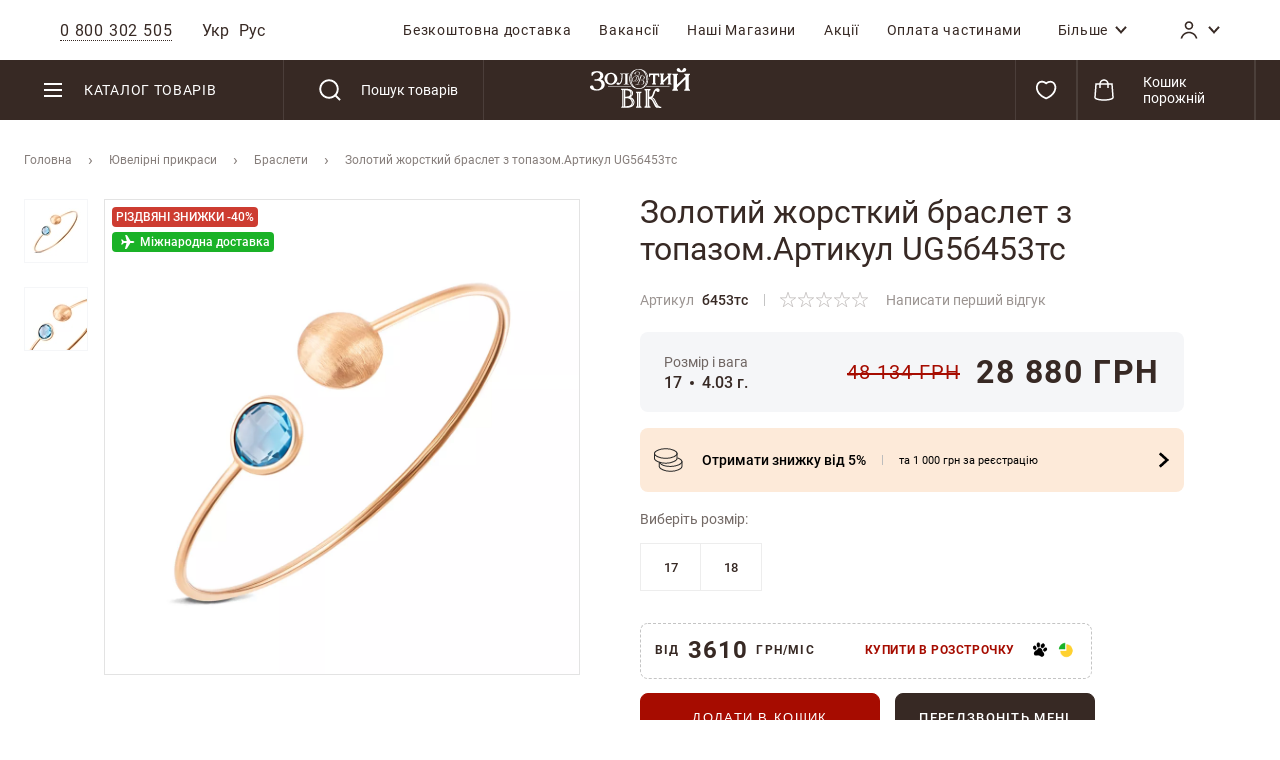

--- FILE ---
content_type: text/html; charset=UTF-8
request_url: https://zolotiyvik.ua/ua/zolotoj-zhestkij-braslet-artikul-b453ts.html
body_size: 66699
content:
 <!doctype html><html lang="uk"><head prefix="og: http://ogp.me/ns# fb: http://ogp.me/ns/fb# product: http://ogp.me/ns/product#">    <link rel="preload" href="https://zolotiyvik.ua/static/version1767077613/frontend/Brander/Zvek/uk_UA/fonts/Roboto/Roboto-Light.woff2" as="font" crossorigin="anonymous"> <link rel="preload" href="https://zolotiyvik.ua/static/version1767077613/frontend/Brander/Zvek/uk_UA/fonts/Roboto/Roboto-Regular.woff2" as="font" crossorigin="anonymous"> <link rel="preload" href="https://zolotiyvik.ua/static/version1767077613/frontend/Brander/Zvek/uk_UA/fonts/Roboto/Roboto-Medium.woff2" as="font" crossorigin="anonymous"> <link rel="preload" href="https://zolotiyvik.ua/static/version1767077613/frontend/Brander/Zvek/uk_UA/fonts/Roboto/Roboto-Bold.woff2" as="font" crossorigin="anonymous">  <meta charset="utf-8"/>
<meta name="description" content="Золотий жорсткий браслет з топазом.Артикул UG5б453тс в магазині Золотий Вік Доставка по всій Україні ⭐️ Реальні відгуки на товар ➦ Гарантія надійності та якості від ювелірного магазину"/>
<meta name="robots" content="INDEX,FOLLOW"/>
<meta name="title" content="Золотий жорсткий браслет з топазом.Артикул UG5б453тс замовити в магазині Золотий Вік"/>
<meta name="viewport" content="width=device-width, initial-scale=1, maximum-scale=1.0, user-scalable=no"/>
<meta name="format-detection" content="telephone=no"/>
<title>Золотий жорсткий браслет з топазом.Артикул UG5б453тс замовити в магазині Золотий Вік</title>
<link rel="preload" as="style" href="https://zolotiyvik.ua/static/version1767077613/_cache/merged/9424e559db30ce4df0cec4203e9f9e5b.min.css" />
<link rel="preload" as="style" href="https://zolotiyvik.ua/static/version1767077613/frontend/Brander/Zvek/uk_UA/css/styles-product.min.css" />
<link rel="preload" as="script" href="https://zolotiyvik.ua/static/version1767077613/_cache/merged/e517efee8cc6c297f18897ae3ea395b2.min.js" />
<link rel="preload" as="script" href="https://zolotiyvik.ua/static/version1767077613/frontend/Brander/Zvek/uk_UA/Zvek_Esputnik/js/esputnik-scripts.min.js" />
<link  rel="stylesheet" type="text/css"  media="all" href="https://zolotiyvik.ua/static/version1767077613/_cache/merged/9424e559db30ce4df0cec4203e9f9e5b.min.css" />
<link  rel="stylesheet" type="text/css"  media="all" href="https://zolotiyvik.ua/static/version1767077613/frontend/Brander/Zvek/uk_UA/css/styles-product.min.css" />


<link  rel="canonical" href="https://zolotiyvik.ua/ua/zolotoj-zhestkij-braslet-artikul-b453ts.html" />
<link  rel="alternate" hreflang="uk" href="https://zolotiyvik.ua/ua/zolotoj-zhestkij-braslet-artikul-b453ts.html" />
<link  rel="alternate" hreflang="ru" href="https://zolotiyvik.ua/ru/zolotoj-zhestkij-braslet-artikul-b453ts.html" />
<link  rel="icon" type="image/x-icon" href="https://zolotiyvik.ua/media/favicon/websites/1/favicon.ico" />
<link  rel="shortcut icon" type="image/x-icon" href="https://zolotiyvik.ua/media/favicon/websites/1/favicon.ico" />
<!-- Google Tag Manager -->

<!-- End Google Tag Manager -->







<meta name="referrer" content="no-referrer-when-downgrade">
<meta name="facebook-domain-verification" content="bryheguvuof2mlyhbdazdkfqg1niab" />

<meta name="google-site-verification" content="QMSdYY70LK4II6nu6IOUSmzyzqGQsE-VQGa31KdmAwM" />

<meta name="google-site-verification" content="Xp4bpjl8R-CHhdyExN06SV82P9cPrKQrrJcjlKIhRHc" />



   <script data-nodefer>
    window.dlCurrencyCode = 'UAH';
    window.isEnableGa4 = '1';
    window.isEnableEE = '1';</script>  <meta property="og:type" content="product" /><meta property="og:title" content="&#x0417;&#x043E;&#x043B;&#x043E;&#x0442;&#x0438;&#x0439;&#x20;&#x0436;&#x043E;&#x0440;&#x0441;&#x0442;&#x043A;&#x0438;&#x0439;&#x20;&#x0431;&#x0440;&#x0430;&#x0441;&#x043B;&#x0435;&#x0442;&#x20;&#x0437;&#x20;&#x0442;&#x043E;&#x043F;&#x0430;&#x0437;&#x043E;&#x043C;.&#x0410;&#x0440;&#x0442;&#x0438;&#x043A;&#x0443;&#x043B;&#x20;UG5&#x0431;453&#x0442;&#x0441;" /><meta property="og:image" content="https://zolotiyvik.ua/media/catalog/product/cache/58dbdc003d4f1c7133832a6f4ae59b7c/z/o/zolotoj-zhestkij-braslet-b453ts-foto-1.jpg" /><meta property="og:description" content="&#x0416;&#x043E;&#x0440;&#x0441;&#x0442;&#x043A;&#x0438;&#x0439;&#x20;&#x0431;&#x0440;&#x0430;&#x0441;&#x043B;&#x0435;&#x0442;&#x20;&#x0437;&#x20;&#x0447;&#x0435;&#x0440;&#x0432;&#x043E;&#x043D;&#x043E;&#x0433;&#x043E;&#x20;&#x0437;&#x043E;&#x043B;&#x043E;&#x0442;&#x0430;&#x20;585&#x20;&#x043F;&#x0440;&#x043E;&#x0431;&#x0438;&#x20;&#x0437;&#x20;&#x0442;&#x043E;&#x043F;&#x0430;&#x0437;&#x043E;&#x043C;" /><meta property="og:url" content="https://zolotiyvik.ua/ua/zolotoj-zhestkij-braslet-artikul-b453ts.html" /> <meta property="product:price:amount" content="28880"/> <meta property="product:price:currency" content="UAH"/> 
<meta property="og:type" content="product.item"/>
<meta property="og:title" content="Золотий жорсткий браслет з топазом.Артикул UG5б453тс"/>
<meta property="og:description" content="Жорсткий браслет з червоного золота 585 проби з топазом"/>
<meta property="og:url" content="https://zolotiyvik.ua/ua/zolotoj-zhestkij-braslet-artikul-b453ts.html"/>
<meta property="product:price:amount" content="28880.0000"/>
<meta property="product:price:currency" content="UAH"/>
<meta property="og:image" content="https://zolotiyvik.ua/media/catalog/product/cache/58dbdc003d4f1c7133832a6f4ae59b7c/z/o/zolotoj-zhestkij-braslet-b453ts-foto-1.jpg"/>
<meta property="og:image:width" content="265"/>
<meta property="og:image:height" content="265"/>
<meta property="product:color" content="червоний"/>
<meta property="og:site_name" content="Золотой Вік"/>
<meta property="product:availability" content="instock"/>
 </head><body data-container="body" data-mage-init='{"loaderAjax": {}, "loader": { "icon": "https://zolotiyvik.ua/static/version1767077613/frontend/Brander/Zvek/uk_UA/images/loader-2.gif"}}' class="catalog-product-view product-zolotoj-zhestkij-braslet-artikul-b453ts page-layout-1column">             <script type="text/x-magento-init">
    {
        "*": {
            "mage/cookies": {
                "expires": null,
                "path": "/",
                "domain": ".zolotiyvik.ua",
                "secure": false,
                "lifetime": "2592000"
            }
        }
    }</script>   <noscript><div class="message global noscript"><div class="content"><p><strong>Можливо, у Вашому браузері відключено JavaScript.</strong> <span>For the best experience on our site, be sure to turn on Javascript in your browser.</span></p></div></div></noscript>       <div class="page-wrapper"><header class="page-header"><div class="mobile-header"> <div class="mobile-block"></div></div><div class="mobile-menu-overlay"><div class="mobile-menu-wrap"><div class="mobile-menu-block"><div class="panel wrapper"><div class="panel header"><div class="header-left-block">  <div class="close-button"></div><div class="header-phones-block"><span class="header-phones-general phone-item" data-contact-item> <span>0 800 302 505 </span></span>   <div class="header-phones-content" style="display: none;" data-mage-init='{ "Magento_Ui/js/modal/modal": { "type": "popup", "autoOpen": false, "buttons": false, "clickableOverlay": true, "modalClass": "modal-phones", "trigger": ".header-phones-general" } }'><div class="title">Гаряча лінія для клієнтів</div><div class="general-phone"><a href="tel:0 800 302 505 ">0 800 302 505 </a></div><div class="time-shedule"><div class="time-shedule-title">Графік роботи</div><div class="time-shedule-items"><table>
<tbody>
<tr>
<td>Гаряча лінія<br>Щоденно 10:00-19:00</td>
<td width="50">&nbsp;&nbsp;&nbsp;</td>
<td>Call-центр<br>Щоденно 09:01-19:00<br><br></td>
</tr>
</tbody>
</table>
<p>&nbsp;</p></div></div><div class="actions"><div class="callback-phones"> <span class="button callback-button" data-contact-item data-mage-init='{"cmsContactCallback":{"ajaxUrl":"https:\/\/zolotiyvik.ua\/ua\/cmscontactcallback\/ajax\/form\/","submitUrl":"https:\/\/zolotiyvik.ua\/ua\/cmscontactcallback\/ajax\/send\/","email_type":"header_footer_callback","elementToReplace":"#header_footer_callback_element","waitLoadingContainer":"#header_footer_callback_element-loading","modal":{"title":"\u0417\u0432\u043e\u0440\u043e\u0442\u043d\u0438\u0439 \u0434\u0437\u0432\u0456\u043d\u043e\u043a"}}}'>Зворотний дзвінок</span> <div id="header_footer_callback_element" style="display: none;" class="modal-wrap"><span id="header_footer_callback_element-loading" class="please-wait load indicator" style="display: none;"></span></div></div><div class="all-contacts"><span> <a href="https://zolotiyvik.ua/ua/contacts/">Всі контакти</a></span></div></div></div></div><div id="header-left-switcher-block">   <div class="switcher-language-block" id="switcher-language"><div class="switcher-language-content"><ul class="switcher-language-list">  <li class="view-ua switcher-option"><span class="selected">Укр</span></li>    <li class="view-ru switcher-option"><a href="https://zolotiyvik.ua/ru/zolotoj-zhestkij-braslet-artikul-b453ts.html">Рус</a></li>  </ul></div></div></div></div><div class="header-right-block">  <div class="top-menu-opener"><svg class="icon-menu"><use xlink:href="https://zolotiyvik.ua/static/version1767077613/frontend/Brander/Zvek/uk_UA/images/s.svg#icon-menu"></use></svg></div><div class="top-menu"><nav class="navigation"><ul class="navigation">  <li class="level0 ui-menu-item   "><a role="menuitem" class="level-top" href="https://zolotiyvik.ua/ua/bezkoshtovna-dostavka/"><span>Безкоштовна доставка</span></a></li>  <li class="level0 ui-menu-item   "><a role="menuitem" class="level-top" href="https://zolotiyvik.ua/ua/vakansii/"><span>Вакансiї</span></a></li>  <li class="level0 ui-menu-item  our_stores left"><a role="menuitem" class="level-top" href="https://zolotiyvik.ua/ua/our-shops/"><span>Нашi Магазини</span></a></li>  <li class="level0 ui-menu-item  promotions left"><a role="menuitem" class="level-top" href="https://zolotiyvik.ua/ua/actions/"><span>Акції</span></a></li>  <li class="level0 ui-menu-item   left"><a role="menuitem" class="level-top" href="https://zolotiyvik.ua/ua/how-buy-kredit/"><span>Оплата частинами</span></a></li>  <li class="level0 ui-menu-item authorization-link custom show-on-mobile"><a role="menuitem" class="level-top" data-href="https://zolotiyvik.ua/ua/customer/account/" href="#"><span>Кабінет</span></a></li>     <li class="level0 ui-menu-item  more "><div role="menuitem" class="level-top more-container" data-dropdown-container><span class="more-item" data-dropdown-toggle><span>Більше</span> <svg class="icon icon-arrow_down"><use xlink:href="https://zolotiyvik.ua/static/version1767077613/frontend/Brander/Zvek/uk_UA/images/s.svg#icon-arrow_down"></use></svg></span> <div class="more-items-content" data-dropdown-content data-reverse-x> <div class="left-column" data-dropdown-container data-outclick="false"><div class="title" data-dropdown-toggle><span>Покупцеві</span> <svg class="icon icon-arrow_down"><use xlink:href="https://zolotiyvik.ua/static/version1767077613/frontend/Brander/Zvek/uk_UA/images/s.svg#icon-arrow_down"></use></svg></div><ul data-dropdown-content> <li class="level1 ui-menu-item   "><a role="menuitem" class="level-top" href="https://zolotiyvik.ua/ua/garantiya-kachestva/"><span>Гарантiя якостi</span></a></li>  <li class="level1 ui-menu-item   "><a role="menuitem" class="level-top" href="https://zolotiyvik.ua/ua/obmen-i-vozvrat/"><span>Обмiн та повернення</span></a></li>  <li class="level1 ui-menu-item   "><a role="menuitem" class="level-top" href="https://zolotiyvik.ua/ua/faq/"><span>Питання-Вiдповiдь </span></a></li>  <li class="level1 ui-menu-item   "><a role="menuitem" class="level-top" href="https://zolotiyvik.ua/ua/how-buy-kredit/"><span>Оплата частинами</span></a></li>  <li class="level1 ui-menu-item   "><a role="menuitem" class="level-top" href="https://zolotiyvik.ua/ua/programa_loyalnosti_vid_Zolotyi_Vik/"><span>Програма лояльності від Золотий Вік</span></a></li> </ul></div> <div class="right-column" data-dropdown-container data-outclick="false"><div class="title" data-dropdown-toggle><span>Компанія</span> <svg class="icon icon-arrow_down"><use xlink:href="https://zolotiyvik.ua/static/version1767077613/frontend/Brander/Zvek/uk_UA/images/s.svg#icon-arrow_down"></use></svg></div><ul data-dropdown-content> <li class="level1 ui-menu-item   "><a role="menuitem" class="level-top" href="https://zolotiyvik.ua/ua/about/"><span>Про нас</span></a></li>  <li class="level1 ui-menu-item   "><a role="menuitem" class="level-top" href="https://zolotiyvik.ua/ua/proizvodstvo/"><span>Виробництво</span></a></li>  <li class="level1 ui-menu-item   "><a role="menuitem" class="level-top" href="https://zolotiyvik.ua/ua/poleznoe/"><span>Блог</span></a></li>  <li class="level1 ui-menu-item   "><a role="menuitem" class="level-top" href="https://zolotiyvik.ua/ua/contacts/"><span>Контакти</span></a></li>  <li class="level1 ui-menu-item   "><a role="menuitem" class="level-top" href="https://zolotiyvik.ua/ua/yuvelirnyie-masterskie/"><span>Ювелiрна майстерня</span></a></li> </ul></div></div></div></li>   </ul></nav></div> <div class="authorization-link-icon" data-bind="scope: 'customerIcon'" data-dropdown-container><div class="dropdown-toggle-icon-block" data-dropdown-toggle data-bind="click:clickCustomerIcon"><span class="icon-customer" data-bind="css: {authorizedCustomer: isLoggedIn}"><svg class="icon icon-account"><use xlink:href="https://zolotiyvik.ua/static/version1767077613/frontend/Brander/Zvek/uk_UA/images/s.svg#icon-account"></use></svg><span class="name" data-bind="text:customer().firstname">Кабінет</span></span> <svg class="icon icon-arrow_down"><use xlink:href="https://zolotiyvik.ua/static/version1767077613/frontend/Brander/Zvek/uk_UA/images/s.svg#icon-arrow_down"></use></svg></div><!-- ko if: isLoggedIn() --><div class="customer-menu" data-dropdown-content data-reverse-x><ul class="header links"><li><a href="https://zolotiyvik.ua/ua/customer/account/" >Мій обліковий запис</a></li> <li class="link wishlist" data-bind="scope: 'wishlist'"><a href="https://zolotiyvik.ua/ua/wishlist/">Мій список бажань <!-- ko if: wishlist().counter --><span data-bind="text: wishlist().counter" class="counter qty"></span> <!-- /ko --></a></li> <script type="text/x-magento-init">
    {
        "*": {
            "Magento_Ui/js/core/app": {
                "components": {
                    "wishlist": {
                        "component": "Magento_Wishlist/js/view/wishlist"
                    }
                }
            }
        }
    }</script> <li class="authorization-link" data-label="або"><a href="https://zolotiyvik.ua/ua/customer/account/login/referer/aHR0cHM6Ly96b2xvdGl5dmlrLnVhL3VhL3pvbG90b2otemhlc3RraWotYnJhc2xldC1hcnRpa3VsLWI0NTN0cy5odG1s/">Увійти</a></li></ul></div><!-- /ko --></div><script type="text/x-magento-init">
{
    "*": {
        "Magento_Ui/js/core/app": {
            "components": {
                "customerIcon": {
                    "component": "Zvek_Customer/js/view/header/customer-icon"
                }
            }
        }
    }
}</script></div></div></div><div class="header content"><div class="header-wrapper-inner"><div class="header-wrapper-left">   <div class="sections nav-sections"> <div class="section-items">  <div class="section-item-content">     <nav class="navigation" data-action="navigation"><div class="catalog-trigger-block">Каталог товарів</div><div class="catalog-menu-wrap" data-mage-init='{"menu":{"responsive":true, "expanded":true, "position":{"my":"left top","at":"left bottom"}}}'><div class="left-column"><div class="category-item level0 nav-1 level-top parent first default-selected">   <div class="category-icon"> <a href="https://zolotiyvik.ua/ua/kolca/" class="level-top">  <picture>
<source srcset="https://zolotiyvik.ua/media/advancedmainmenu/1673258358.webp" type="image/webp">
<img loading="lazy" src="https://zolotiyvik.ua/media/advancedmainmenu/1673258358.jpg" alt="Каблучки" />
</picture> </a> </div> <a  href="https://zolotiyvik.ua/ua/kolca/" class="level-top"><span>Каблучки</span>  <svg class="icon icon-arrow_right"><use xlink:href="https://zolotiyvik.ua/static/version1767077613/frontend/Brander/Zvek/uk_UA/images/s.svg#icon-arrow_right"></use></svg></a>  <div class="menu-sub-items-block"><div class="menu-sub-items-inner"><div class="menu-sub-top-block"><div class="menu-item-title">Каблучки</div><div class="show-all-block"> <a class="kit-category" href="https://zolotiyvik.ua/ua/customkit/komplekt-koltsa/">Комплекти</a>   <a class="collection-category" href="https://zolotiyvik.ua/ua/kollektsii/">Колекція</a>   <a class="all" href="https://zolotiyvik.ua/ua/kolca/">Всі каблучки</a> </div></div><div class="submenu-wrap"><div class="level0 submenu col-count-4"> <div class="images-block-wrapper"> <div class="counters-block-wrap"> <div class="category-item level1 nav-1-1 first item-with-count">   <a href="https://zolotiyvik.ua/ua/kolca/l/vid_metalla:zoloto/"><span class="count">6680</span>  <span class="desc">виробів</span>  <span>Золото</span></a></div>  <div class="category-item level1 nav-1-2 item-with-count silver">   <a href="https://zolotiyvik.ua/ua/kolca/l/vid_metalla:serebro/"><span class="count">3173</span>  <span class="desc">виробів</span>  <span>Срібло</span></a></div> </div>   <div class="category-item level1 nav-1-3 item-with-image">   <div class="category-image"> <a href="https://zolotiyvik.ua/ua/kolca/l/tip_izdeliya:obruchalnye/" class="level-top">  <picture>
<source srcset="https://zolotiyvik.ua/media/advancedmainmenu/1668434195.webp" type="image/webp">
<img loading="lazy" src="https://zolotiyvik.ua/media/advancedmainmenu/1668434195.jpg" alt="Обручки" />
</picture> </a> </div> <a href="https://zolotiyvik.ua/ua/kolca/l/tip_izdeliya:obruchalnye/"><span>Обручки</span> </a></div>    <div class="category-item level1 nav-1-4 item-with-image">   <div class="category-image"> <a href="https://zolotiyvik.ua/ua/kolca/l/tip_izdeliya:pomolvochnye/" class="level-top">  <picture>
<source srcset="https://zolotiyvik.ua/media/advancedmainmenu/1668434295.webp" type="image/webp">
<img loading="lazy" src="https://zolotiyvik.ua/media/advancedmainmenu/1668434295.jpg" alt="Для заручин" />
</picture> </a> </div> <a href="https://zolotiyvik.ua/ua/kolca/l/tip_izdeliya:pomolvochnye/"><span>Для заручин</span> </a></div>    <div class="category-item level1 nav-1-5 item-with-image">   <div class="category-image"> <a href="https://zolotiyvik.ua/ua/kolca/l/cvet_metalla:belyj/vid_metalla:zoloto/" class="level-top">  <picture>
<source srcset="https://zolotiyvik.ua/media/advancedmainmenu/1668434313.webp" type="image/webp">
<img loading="lazy" src="https://zolotiyvik.ua/media/advancedmainmenu/1668434313.jpg" alt="Біле золото" />
</picture> </a> </div> <a href="https://zolotiyvik.ua/ua/kolca/l/cvet_metalla:belyj/vid_metalla:zoloto/"><span>Біле золото</span> </a></div>    <div class="category-item level1 nav-1-6 item-with-image">   <div class="category-image"> <a href="https://zolotiyvik.ua/ua/kolca/l/vstavka:brilliant/" class="level-top">  <picture>
<source srcset="https://zolotiyvik.ua/media/advancedmainmenu/1668434335.webp" type="image/webp">
<img loading="lazy" src="https://zolotiyvik.ua/media/advancedmainmenu/1668434335.jpg" alt="З діамантами" />
</picture> </a> </div> <a href="https://zolotiyvik.ua/ua/kolca/l/vstavka:brilliant/"><span>З діамантами</span> </a></div>    <div class="category-item level1 nav-1-7 item-with-image">   <div class="category-image"> <a href="https://zolotiyvik.ua/ua/kolca/l/vstavka:ekodiamant/" class="level-top">  <picture>
<source srcset="https://zolotiyvik.ua/media/advancedmainmenu/1748337790.webp" type="image/webp">
<img loading="lazy" src="https://zolotiyvik.ua/media/advancedmainmenu/1748337790.jpg" alt="З екодіамантами" />
</picture> </a> </div> <a href="https://zolotiyvik.ua/ua/kolca/l/vstavka:ekodiamant/"><span>З екодіамантами</span> </a></div>    <div class="category-item level1 nav-1-8 item-with-image">   <div class="category-image"> <a href="https://zolotiyvik.ua/ua/kolca/l/vstavka:zhemchug/" class="level-top">  <picture>
<source srcset="https://zolotiyvik.ua/media/advancedmainmenu/1668434352.webp" type="image/webp">
<img loading="lazy" src="https://zolotiyvik.ua/media/advancedmainmenu/1668434352.jpg" alt="З перлиною" />
</picture> </a> </div> <a href="https://zolotiyvik.ua/ua/kolca/l/vstavka:zhemchug/"><span>З перлиною</span> </a></div>    <div class="category-item level1 nav-1-9 item-with-image">   <div class="category-image"> <a href="https://zolotiyvik.ua/ua/kolca/l/tip_izdeliya:falangovye/" class="level-top">  <picture>
<source srcset="https://zolotiyvik.ua/media/advancedmainmenu/1668434366.webp" type="image/webp">
<img loading="lazy" src="https://zolotiyvik.ua/media/advancedmainmenu/1668434366.jpg" alt="Фалангові" />
</picture> </a> </div> <a href="https://zolotiyvik.ua/ua/kolca/l/tip_izdeliya:falangovye/"><span>Фалангові</span> </a></div>    <div class="category-item level1 nav-1-10 item-with-image">   <div class="category-image"> <a href="https://zolotiyvik.ua/ua/kolca/l/tip_izdeliya:perstni-pechatki/" class="level-top">  <picture>
<source srcset="https://zolotiyvik.ua/media/advancedmainmenu/1668434384.webp" type="image/webp">
<img loading="lazy" src="https://zolotiyvik.ua/media/advancedmainmenu/1668434384.jpg" alt="Печатки/персні" />
</picture> </a> </div> <a href="https://zolotiyvik.ua/ua/kolca/l/tip_izdeliya:perstni-pechatki/"><span>Печатки/персні</span> </a></div>    <div class="category-item level1 nav-1-11 item-with-image">   <div class="category-image"> <a href="https://zolotiyvik.ua/ua/kolca/l/tip_izdeliya:shirokie/" class="level-top">  <picture>
<source srcset="https://zolotiyvik.ua/media/advancedmainmenu/1668434415.webp" type="image/webp">
<img loading="lazy" src="https://zolotiyvik.ua/media/advancedmainmenu/1668434415.jpg" alt="Широкі" />
</picture> </a> </div> <a href="https://zolotiyvik.ua/ua/kolca/l/tip_izdeliya:shirokie/"><span>Широкі</span> </a></div>    <div class="category-item level1 nav-1-12 item-with-image">   <div class="category-image"> <a href="https://zolotiyvik.ua/ua/kolca/l/tip_izdeliya:tonkie/" class="level-top">  <picture>
<source srcset="https://zolotiyvik.ua/media/advancedmainmenu/1668434444.webp" type="image/webp">
<img loading="lazy" src="https://zolotiyvik.ua/media/advancedmainmenu/1668434444.jpg" alt="Тонкі" />
</picture> </a> </div> <a href="https://zolotiyvik.ua/ua/kolca/l/tip_izdeliya:tonkie/"><span>Тонкі</span> </a></div>    <div class="category-item level1 nav-1-13 item-with-image">   <div class="category-image"> <a href="https://zolotiyvik.ua/ua/kolca/l/sortirovka:jekskljuziv/" class="level-top">  <picture>
<source srcset="https://zolotiyvik.ua/media/advancedmainmenu/1668434790.webp" type="image/webp">
<img loading="lazy" src="https://zolotiyvik.ua/media/advancedmainmenu/1668434790.jpg" alt="Ексклюзив" />
</picture> </a> </div> <a href="https://zolotiyvik.ua/ua/kolca/l/sortirovka:jekskljuziv/"><span>Ексклюзив</span> </a></div>    <div class="category-item level1 nav-1-23 last item-with-image">   <div class="category-image"> <a href="https://zolotiyvik.ua/ua/kolca/l/tip_izdeliya:spasi-i-sohrani/" class="level-top">  <picture>
<source srcset="https://zolotiyvik.ua/media/advancedmainmenu/1668434933.webp" type="image/webp">
<img loading="lazy" src="https://zolotiyvik.ua/media/advancedmainmenu/1668434933.jpg" alt="Спаси і Збережи" />
</picture> </a> </div> <a href="https://zolotiyvik.ua/ua/kolca/l/tip_izdeliya:spasi-i-sohrani/"><span>Спаси і Збережи</span> </a></div>  </div> <div class="show-all-block-mobile"> <a class="kit-category" href="https://zolotiyvik.ua/ua/customkit/komplekt-koltsa/">Комплекти</a>   <a class="collection-category" href="https://zolotiyvik.ua/ua/kollektsii/">Колекція</a> </div> <div class="links-block-wrap">  <div class="links-col"> <div class="category-item level1 nav-1-14 parent">  <span  data-subitems ><svg><use xlink:href="https://zolotiyvik.ua/static/version1767077613/frontend/Brander/Zvek/uk_UA/images/s.svg#icon-plus"></use></svg> <a href="https://zolotiyvik.ua/ua/kolca/">Всі</a>  <span>Колір металу</span></span>  <div class="menu-sub-items-block"><div class="menu-sub-items-inner"> <div class="submenu-wrap"><div class="level1 submenu "><div class="category-item level2 nav-1-14-1 first">   <a href="https://zolotiyvik.ua/ua/kolca/l/cvet_metalla:belyj/"><span>Біле</span>  </a>  </div><div class="category-item level2 nav-1-14-2">   <a href="https://zolotiyvik.ua/ua/kolca/l/cvet_metalla:zheltyj/"><span>Жовте</span>  </a>  </div><div class="category-item level2 nav-1-14-3">   <a href="https://zolotiyvik.ua/ua/kolca/l/cvet_metalla:kombinirovannyj/"><span>Комбіноване</span>  </a>  </div><div class="category-item level2 nav-1-14-4 last">   <a href="https://zolotiyvik.ua/ua/kolca/l/cvet_metalla:krasnyj/"><span>Червоне</span>  </a>  </div></div></div></div></div></div>  <div class="category-item level1 nav-1-17 parent">  <span  data-subitems ><svg><use xlink:href="https://zolotiyvik.ua/static/version1767077613/frontend/Brander/Zvek/uk_UA/images/s.svg#icon-plus"></use></svg> <a href="https://zolotiyvik.ua/ua/kolca/">Всі</a>  <span>Обробка металу</span></span>  <div class="menu-sub-items-block"><div class="menu-sub-items-inner"> <div class="submenu-wrap"><div class="level1 submenu "><div class="category-item level2 nav-1-17-1 first">   <a href="https://zolotiyvik.ua/ua/kolca/l/pokrytie:pozolota/"><span>Позолота</span>  </a>  </div><div class="category-item level2 nav-1-17-2">   <a href="https://zolotiyvik.ua/ua/kolca/l/pokrytie:rodirovanie/"><span>Родіювання</span>  </a>  </div><div class="category-item level2 nav-1-17-3">   <a href="https://zolotiyvik.ua/ua/kolca/l/pokrytie:chernenie/"><span>Чорніння</span>  </a>  </div><div class="category-item level2 nav-1-17-4 last">   <a href="https://zolotiyvik.ua/ua/kolca/l/pokrytie:jemal/"><span>Емаль</span>  </a>  </div></div></div></div></div></div>  <div class="category-item level1 nav-1-20 parent">  <span  data-subitems ><svg><use xlink:href="https://zolotiyvik.ua/static/version1767077613/frontend/Brander/Zvek/uk_UA/images/s.svg#icon-plus"></use></svg> <a href="https://zolotiyvik.ua/ua/kolca/">Всі</a>  <span>Колір каменю</span></span>  <div class="menu-sub-items-block"><div class="menu-sub-items-inner"> <div class="submenu-wrap"><div class="level1 submenu "><div class="category-item level2 nav-1-20-1 first">   <a href="https://zolotiyvik.ua/ua/kolca/l/cvet_vstavki:belyj/kamni:s-kamnjami/"><span>Білий</span>  </a>  </div><div class="category-item level2 nav-1-20-2">   <a href="https://zolotiyvik.ua/ua/kolca/l/cvet_vstavki:chernyj/kamni:s-kamnjami/"><span>Чорний</span>  </a>  </div><div class="category-item level2 nav-1-20-3">   <a href="https://zolotiyvik.ua/ua/kolca/l/cvet_vstavki:krasnyj/kamni:s-kamnjami/"><span>Червоний</span>  </a>  </div><div class="category-item level2 nav-1-20-4 last">   <a href="https://zolotiyvik.ua/ua/kolca/l/cvet_vstavki:zelenyj/kamni:s-kamnjami/"><span>Зелений</span>  </a>  </div></div></div></div></div></div> </div> <div class="links-col"> <div class="category-item level1 nav-1-15 parent">  <span  data-subitems ><svg><use xlink:href="https://zolotiyvik.ua/static/version1767077613/frontend/Brander/Zvek/uk_UA/images/s.svg#icon-plus"></use></svg> <a href="https://zolotiyvik.ua/ua/kolca/">Всі</a>  <span>Проба</span></span>  <div class="menu-sub-items-block"><div class="menu-sub-items-inner"> <div class="submenu-wrap"><div class="level1 submenu "><div class="category-item level2 nav-1-15-1 first">   <a href="https://zolotiyvik.ua/ua/kolca/l/proba:375/"><span>325</span>  </a>  </div><div class="category-item level2 nav-1-15-2">   <a href="https://zolotiyvik.ua/ua/kolca/l/proba:585/"><span>585</span>  </a>  </div><div class="category-item level2 nav-1-15-3 last">   <a href="https://zolotiyvik.ua/ua/kolca/l/proba:925/"><span>925</span>  </a>  </div></div></div></div></div></div>  <div class="category-item level1 nav-1-18 parent">  <span  data-subitems ><svg><use xlink:href="https://zolotiyvik.ua/static/version1767077613/frontend/Brander/Zvek/uk_UA/images/s.svg#icon-plus"></use></svg> <a href="https://zolotiyvik.ua/ua/kolca/">Всі</a>  <span>Вставка</span></span>  <div class="menu-sub-items-block"><div class="menu-sub-items-inner"> <div class="submenu-wrap"><div class="level1 submenu "><div class="category-item level2 nav-1-18-1 first">   <a href="https://zolotiyvik.ua/ua/kolca/l/vstavka:agat/"><span>Агат</span>  </a>  </div><div class="category-item level2 nav-1-18-2">   <a href="https://zolotiyvik.ua/ua/kolca/l/vstavka:ametist/"><span>Аметист</span>  </a>  </div><div class="category-item level2 nav-1-18-3">   <a href="https://zolotiyvik.ua/ua/kolca/l/vstavka:brilliant/"><span>Діамант</span>  </a>  </div><div class="category-item level2 nav-1-18-4">   <a href="https://zolotiyvik.ua/ua/kolca/l/vstavka:brilliant-chernyj/"><span>Чорний діамант</span>  </a>  </div><div class="category-item level2 nav-1-18-5">   <a href="https://zolotiyvik.ua/ua/kolca/l/vstavka:granat/"><span>Гранат</span>  </a>  </div><div class="category-item level2 nav-1-18-6">   <a href="https://zolotiyvik.ua/ua/kolca/l/vstavka:zhemchug/"><span>Перли</span>  </a>  </div><div class="category-item level2 nav-1-18-7">   <a href="https://zolotiyvik.ua/ua/kolca/l/vstavka:izumrud/"><span>Смарагд</span>  </a>  </div><div class="category-item level2 nav-1-18-8">   <a href="https://zolotiyvik.ua/ua/kolca/l/vstavka:kvarc/"><span>Кварц</span>  </a>  </div><div class="category-item level2 nav-1-18-9">   <a href="https://zolotiyvik.ua/ua/kolca/l/vstavka:oniks/"><span>Онікс</span>  </a>  </div><div class="category-item level2 nav-1-18-10">   <a href="https://zolotiyvik.ua/ua/kolca/l/vstavka:rauhtopaz/"><span>Раухтопаз</span>  </a>  </div><div class="category-item level2 nav-1-18-11">   <a href="https://zolotiyvik.ua/ua/kolca/l/vstavka:rubin/"><span>Рубін</span>  </a>  </div><div class="category-item level2 nav-1-18-12">   <a href="https://zolotiyvik.ua/ua/kolca/l/vstavka:sapfir/"><span>Сапфір</span>  </a>  </div><div class="category-item level2 nav-1-18-13">   <a href="https://zolotiyvik.ua/ua/kolca/l/vstavka:topaz/"><span>Топаз</span>  </a>  </div><div class="category-item level2 nav-1-18-14">   <a href="https://zolotiyvik.ua/ua/kolca/l/vstavka:fianit/"><span>Фіаніт</span>  </a>  </div><div class="category-item level2 nav-1-18-15">   <a href="https://zolotiyvik.ua/ua/kolca/l/vstavka:fianit-s/"><span>Фіаніт S</span>  </a>  </div><div class="category-item level2 nav-1-18-16">   <a href="https://zolotiyvik.ua/ua/kolca/l/vstavka:hrizolit/"><span>Хризоліт</span>  </a>  </div><div class="category-item level2 nav-1-18-17 last">   <a href="https://zolotiyvik.ua/ua/kolca/l/vstavka:citrin/"><span>Цитрин</span>  </a>  </div></div></div></div></div></div>  <div class="category-item level1 nav-1-21 parent">  <span  data-subitems ><svg><use xlink:href="https://zolotiyvik.ua/static/version1767077613/frontend/Brander/Zvek/uk_UA/images/s.svg#icon-plus"></use></svg> <a href="https://zolotiyvik.ua/ua/kolca/">Всі</a>  <span>Пропозиції</span></span>  <div class="menu-sub-items-block"><div class="menu-sub-items-inner"> <div class="submenu-wrap"><div class="level1 submenu "><div class="category-item level2 nav-1-21-1 first">   <a href="https://zolotiyvik.ua/ua/kolca/l/pol:zhenskie/vid_metalla:zoloto/"><span>Жіночі золоті</span>  </a>  </div><div class="category-item level2 nav-1-21-2">   <a href="https://zolotiyvik.ua/ua/kolca/l/pol:muzhskie/vid_metalla:zoloto/"><span>Чоловічі золоті</span>  </a>  </div><div class="category-item level2 nav-1-21-3">   <a href="https://zolotiyvik.ua/ua/kolca/l/pol:zhenskie/vid_metalla:serebro/"><span>Срібні жіночі</span>  </a>  </div><div class="category-item level2 nav-1-21-4">   <a href="https://zolotiyvik.ua/ua/kolca/l/pol:muzhskie/vid_metalla:serebro/"><span>Срібні чоловічі</span>  </a>  </div><div class="category-item level2 nav-1-21-5">   <a href="https://zolotiyvik.ua/ua/kolca/l/tip_izdeliya:obruchalnye/vid_metalla:zoloto/"><span>Золоті обручки</span>  </a>  </div><div class="category-item level2 nav-1-21-6">   <a href="https://zolotiyvik.ua/ua/kolca/l/tip_izdeliya:obruchalnye/vid_metalla:serebro/"><span>Срібні обручки</span>  </a>  </div><div class="category-item level2 nav-1-21-7">   <a href="https://zolotiyvik.ua/ua/kolca/l/tip_izdeliya:pomolvochnye/vid_metalla:zoloto/"><span>Золоті для заручин</span>  </a>  </div><div class="category-item level2 nav-1-21-8">   <a href="https://zolotiyvik.ua/ua/kolca/l/tip_izdeliya:pomolvochnye/vid_metalla:serebro/"><span>Срібні для заручин</span>  </a>  </div><div class="category-item level2 nav-1-21-9">   <a href="https://zolotiyvik.ua/ua/kolca/l/pol:zhenskie/tip_izdeliya:obruchalnye/"><span>Жіночі обручки</span>  </a>  </div><div class="category-item level2 nav-1-21-10">   <a href="https://zolotiyvik.ua/ua/kolca/l/pol:muzhskie/tip_izdeliya:obruchalnye/"><span>Чоловічі обручки</span>  </a>  </div><div class="category-item level2 nav-1-21-11">   <a href="https://zolotiyvik.ua/ua/kolca/l/pol:muzhskie/tip_izdeliya:perstni-pechatki/"><span>Чоловічі печатки</span>  </a>  </div><div class="category-item level2 nav-1-21-12">   <a href="https://zolotiyvik.ua/ua/kolca/l/pol:zhenskie/vstavka:brilliant/"><span>Жіночі каблучки з діамантами</span>  </a>  </div><div class="category-item level2 nav-1-21-13">   <a href="https://zolotiyvik.ua/ua/kolca/l/tip_izdeliya:pomolvochnye/vstavka:brilliant/"><span>З діамантами для заручин</span>  </a>  </div><div class="category-item level2 nav-1-21-14">   <a href="https://zolotiyvik.ua/ua/kolca/l/tip_izdeliya:obruchalnye/vstavka:brilliant/"><span>Обручки з діамантами</span>  </a>  </div><div class="category-item level2 nav-1-21-15">   <a href="https://zolotiyvik.ua/ua/kolca/l/tip_izdeliya:korona/vid_metalla:zoloto/"><span>Золоті каблучки-корони</span>  </a>  </div><div class="category-item level2 nav-1-21-16">   <a href="https://zolotiyvik.ua/ua/kolca/l/pol:zhenskie/tip_izdeliya:obruchalnye/vid_metalla:zoloto/"><span>Золоті жіночі обручки</span>  </a>  </div><div class="category-item level2 nav-1-21-17">   <a href="https://zolotiyvik.ua/ua/kolca/l/pol:zhenskie/tip_izdeliya:obruchalnye/vid_metalla:serebro/"><span>Срібні жіночі обручки</span>  </a>  </div><div class="category-item level2 nav-1-21-18">   <a href="https://zolotiyvik.ua/ua/kolca/l/pol:muzhskie/tip_izdeliya:obruchalnye/vid_metalla:zoloto/"><span>Чоловічі золоті обручки</span>  </a>  </div><div class="category-item level2 nav-1-21-19">   <a href="https://zolotiyvik.ua/ua/kolca/l/pol:muzhskie/tip_izdeliya:obruchalnye/vid_metalla:serebro/"><span>Чоловічі срібні обручки</span>  </a>  </div><div class="category-item level2 nav-1-21-20">   <a href="https://zolotiyvik.ua/ua/kolca/l/pol:muzhskie/tip_izdeliya:perstni-pechatki/vid_metalla:zoloto/"><span>Чоловічі золоті печатки</span>  </a>  </div><div class="category-item level2 nav-1-21-21">   <a href="https://zolotiyvik.ua/ua/kolca/l/pol:zhenskie/vid_metalla:zoloto/vstavka:brilliant/"><span>Жіночі золоті каблучки з діамантами</span>  </a>  </div><div class="category-item level2 nav-1-21-22">   <a href="https://zolotiyvik.ua/ua/kolca/l/tip_izdeliya:obruchalnye/vid_metalla:zoloto/vstavka:brilliant/"><span>Золоті обручки з діамантами</span>  </a>  </div><div class="category-item level2 nav-1-21-23">   <a href="https://zolotiyvik.ua/ua/kolca/l/cvet_metalla:belyj/pol:zhenskie/vid_metalla:zoloto/vstavka:brilliant/"><span>Жіночі каблучки з білого золота з діамантами</span>  </a>  </div><div class="category-item level2 nav-1-21-24">   <a href="https://zolotiyvik.ua/ua/kolca/l/vid_metalla:platina/"><span>Каблучки з платини</span>  </a>  </div><div class="category-item level2 nav-1-21-25">   <a href="https://zolotiyvik.ua/ua/kolca/l/is_installment:yes/"><span>Каблучки в кредит</span>  </a>  </div><div class="category-item level2 nav-1-21-26">   <a href="https://zolotiyvik.ua/ua/kolca/l/is_installment:yes/vid_metalla:zoloto/"><span>Золоті каблучки в кредит</span>  </a>  </div><div class="category-item level2 nav-1-21-27">   <a href="https://zolotiyvik.ua/ua/kolca/l/is_installment:yes/pol:zhenskie/vid_metalla:zoloto/"><span>Жіночі золоті каблучки в кредит</span>  </a>  </div><div class="category-item level2 nav-1-21-28">   <a href="https://zolotiyvik.ua/ua/kolca/l/is_installment:yes/pol:muzhskie/vid_metalla:zoloto/"><span>Чоловічі золоті каблучки в кредит</span>  </a>  </div><div class="category-item level2 nav-1-21-29">   <a href="https://zolotiyvik.ua/ua/kolca/l/is_installment:yes/tip_izdeliya:obruchalnye/"><span>Обручки в кредит</span>  </a>  </div><div class="category-item level2 nav-1-21-30">   <a href="https://zolotiyvik.ua/ua/kolca/l/is_installment:yes/tip_izdeliya:obruchalnye/vid_metalla:zoloto/"><span>Золота обручка в кредит</span>  </a>  </div><div class="category-item level2 nav-1-21-31">   <a href="https://zolotiyvik.ua/ua/kolca/l/is_installment:yes/sobytie:pomolvka/"><span>Каблучки для заручин в кредит</span>  </a>  </div><div class="category-item level2 nav-1-21-32">   <a href="https://zolotiyvik.ua/ua/kolca/l/price_custom:nedorogo/"><span>Каблучки недорого</span>  </a>  </div><div class="category-item level2 nav-1-21-33">   <a href="https://zolotiyvik.ua/ua/kolca/l/pol:muzhskie/price_custom:nedorogo/"><span>Недорогі чоловічі каблучки</span>  </a>  </div><div class="category-item level2 nav-1-21-34">   <a href="https://zolotiyvik.ua/ua/kolca/l/price_custom:nedorogo/tip_izdeliya:obruchalnye/"><span>Недорогі обручки</span>  </a>  </div><div class="category-item level2 nav-1-21-35">   <a href="https://zolotiyvik.ua/ua/kolca/l/vid_metalla:zoloto/price_custom:nedorogo/"><span>Недорогі золоті каблучки</span>  </a>  </div><div class="category-item level2 nav-1-21-36">   <a href="https://zolotiyvik.ua/ua/kolca/l/price_custom:nedorogo/vid_metalla:serebro/"><span>Недорогі срібні каблучки</span>  </a>  </div><div class="category-item level2 nav-1-21-37 last">   <a href="https://zolotiyvik.ua/ua/kolca/l/is_installment:yes/tip_izdeliya:perstni-pechatki/vid_metalla:zoloto/"><span>Золоті печатки в кредит</span>  </a>  </div></div></div></div></div></div> </div> <div class="links-col"> <div class="category-item level1 nav-1-16 parent">  <span  data-subitems ><svg><use xlink:href="https://zolotiyvik.ua/static/version1767077613/frontend/Brander/Zvek/uk_UA/images/s.svg#icon-plus"></use></svg> <a href="https://zolotiyvik.ua/ua/kolca/">Всі</a>  <span>Для кого</span></span>  <div class="menu-sub-items-block"><div class="menu-sub-items-inner"> <div class="submenu-wrap"><div class="level1 submenu "><div class="category-item level2 nav-1-16-1 first">   <a href="https://zolotiyvik.ua/ua/kolca/l/pol:muzhskie/"><span>Для чоловіків</span>  </a>  </div><div class="category-item level2 nav-1-16-2">   <a href="https://zolotiyvik.ua/ua/kolca/l/pol:zhenskie/"><span>Для жінок</span>  </a>  </div><div class="category-item level2 nav-1-16-3 last">   <a href="https://zolotiyvik.ua/ua/kolca/l/pol:detskoe/"><span>Для дітей</span>  </a>  </div></div></div></div></div></div>  <div class="category-item level1 nav-1-19 parent">  <span  data-subitems ><svg><use xlink:href="https://zolotiyvik.ua/static/version1767077613/frontend/Brander/Zvek/uk_UA/images/s.svg#icon-plus"></use></svg> <a href="https://zolotiyvik.ua/ua/kolca/">Всі</a>  <span>Вид каблучок</span></span>  <div class="menu-sub-items-block"><div class="menu-sub-items-inner"> <div class="submenu-wrap"><div class="level1 submenu "><div class="category-item level2 nav-1-19-1 first">   <a href="https://zolotiyvik.ua/ua/kolca/l/tip_izdeliya:obruchalnye/"><span>Обручки</span>  </a>  </div><div class="category-item level2 nav-1-19-2">   <a href="https://zolotiyvik.ua/ua/kolca/l/tip_izdeliya:pomolvochnye/"><span>Для заручин</span>  </a>  </div><div class="category-item level2 nav-1-19-3">   <a href="https://zolotiyvik.ua/ua/kolca/l/tip_izdeliya:perstni-pechatki/"><span>Печатки / Персні</span>  </a>  </div><div class="category-item level2 nav-1-19-4">   <a href="https://zolotiyvik.ua/ua/kolca/l/tip_izdeliya:spasi-i-sohrani/"><span>Врятуй і збережи</span>  </a>  </div><div class="category-item level2 nav-1-19-5">   <a href="https://zolotiyvik.ua/ua/kolca/l/tip_izdeliya:tonkie/"><span>Тонкі</span>  </a>  </div><div class="category-item level2 nav-1-19-6">   <a href="https://zolotiyvik.ua/ua/kolca/l/tip_izdeliya:shirokie/"><span>Широкі</span>  </a>  </div><div class="category-item level2 nav-1-19-7">   <a href="https://zolotiyvik.ua/ua/kolca/l/tip_izdeliya:falangovye/"><span>Фалангові</span>  </a>  </div><div class="category-item level2 nav-1-19-8">   <a href="https://zolotiyvik.ua/ua/kolca/l/tip_izdeliya:azhurnye/"><span>Ажурні</span>  </a>  </div><div class="category-item level2 nav-1-19-9">   <a href="https://zolotiyvik.ua/ua/kolca/l/tip_izdeliya:korona/"><span>Каблучка корона</span>  </a>  </div><div class="category-item level2 nav-1-19-10">   <a href="https://zolotiyvik.ua/ua/kolca/l/vstavka:bez-vstavki/"><span>Без вставки</span>  </a>  </div><div class="category-item level2 nav-1-19-11 last">   <a href="https://zolotiyvik.ua/ua/kolca/l/kamni:s-kamnjami/"><span>З камінням</span>  </a>  </div></div></div></div></div></div>  <div class="category-item level1 nav-1-22 parent">  <span  data-subitems ><svg><use xlink:href="https://zolotiyvik.ua/static/version1767077613/frontend/Brander/Zvek/uk_UA/images/s.svg#icon-plus"></use></svg> <a href="https://zolotiyvik.ua/ua/kolca/">Всі</a>  <span>Обручки</span></span>  <div class="menu-sub-items-block"><div class="menu-sub-items-inner"> <div class="submenu-wrap"><div class="level1 submenu "><div class="category-item level2 nav-1-22-1 first">   <a href="https://zolotiyvik.ua/ua/kolca/l/tip_obruchalnyh_kolec:amerikanka/"><span>Американка</span>  </a>  </div><div class="category-item level2 nav-1-22-2">   <a href="https://zolotiyvik.ua/ua/kolca/l/tip_obruchalnyh_kolec:evropejka/"><span>Європейки</span>  </a>  </div><div class="category-item level2 nav-1-22-3">   <a href="https://zolotiyvik.ua/ua/kolca/l/sobytie:cvadba/tip_izdeliya:tonkie/"><span>Тонкі обручки</span>  </a>  </div><div class="category-item level2 nav-1-22-4">   <a href="https://zolotiyvik.ua/ua/kolca/l/sobytie:cvadba/tip_izdeliya:shirokie/"><span>Широкі обручки</span>  </a>  </div><div class="category-item level2 nav-1-22-5">   <a href="https://zolotiyvik.ua/ua/kolca/l/forma_izdeliya:klassicheskij/tip_izdeliya:obruchalnye/"><span>Класичні</span>  </a>  </div><div class="category-item level2 nav-1-22-6 last">   <a href="https://zolotiyvik.ua/ua/kolca/l/pol:zhenskie/tip_izdeliya:obruchalnye/vid_metalla:zoloto/"><span>Жіночі золоті обручки</span>  </a>  </div></div></div></div></div></div> </div></div></div></div></div></div></div><div class="category-item level0 nav-2 level-top parent">   <div class="category-icon"> <a href="https://zolotiyvik.ua/ua/sergi/" class="level-top">  <picture>
<source srcset="https://zolotiyvik.ua/media/advancedmainmenu/1672040582.webp" type="image/webp">
<img loading="lazy" src="https://zolotiyvik.ua/media/advancedmainmenu/1672040582.png" alt="Сережки" />
</picture> </a> </div> <a  href="https://zolotiyvik.ua/ua/sergi/" class="level-top"><span>Сережки</span>  <svg class="icon icon-arrow_right"><use xlink:href="https://zolotiyvik.ua/static/version1767077613/frontend/Brander/Zvek/uk_UA/images/s.svg#icon-arrow_right"></use></svg></a>  <div class="menu-sub-items-block"><div class="menu-sub-items-inner"><div class="menu-sub-top-block"><div class="menu-item-title">Сережки</div><div class="show-all-block">  <a class="collection-category" href="https://zolotiyvik.ua/ua/kollektsii/kolektsiya-serejki-1/">Колекція</a>   <a class="all" href="https://zolotiyvik.ua/ua/sergi/">Всі сережки</a> </div></div><div class="submenu-wrap"><div class="level0 submenu col-count-4"> <div class="images-block-wrapper"> <div class="counters-block-wrap"> <div class="category-item level1 nav-2-1 first item-with-count">   <a href="https://zolotiyvik.ua/ua/sergi/l/vid_metalla:zoloto/"><span class="count">6644</span>  <span class="desc">виробів</span>  <span>Золото</span></a></div>  <div class="category-item level1 nav-2-2 item-with-count silver">   <a href="https://zolotiyvik.ua/ua/sergi/l/vid_metalla:serebro/"><span class="count">4237</span>  <span class="desc">виробів</span>  <span>Срібло</span></a></div> </div>   <div class="category-item level1 nav-2-3 item-with-image">   <div class="category-image"> <a href="https://zolotiyvik.ua/ua/sergi/l/tip_izdeliya:pussety-_-gvozdiki/" class="level-top">  <picture>
<source srcset="https://zolotiyvik.ua/media/advancedmainmenu/1668435019.webp" type="image/webp">
<img loading="lazy" src="https://zolotiyvik.ua/media/advancedmainmenu/1668435019.jpg" alt="Гвоздики/Пусети" />
</picture> </a> </div> <a href="https://zolotiyvik.ua/ua/sergi/l/tip_izdeliya:pussety-_-gvozdiki/"><span>Гвоздики/Пусети</span> </a></div>    <div class="category-item level1 nav-2-4 item-with-image">   <div class="category-image"> <a href="https://zolotiyvik.ua/ua/sergi/l/cvet_metalla:belyj/vid_metalla:zoloto/" class="level-top">  <picture>
<source srcset="https://zolotiyvik.ua/media/advancedmainmenu/1668435047.webp" type="image/webp">
<img loading="lazy" src="https://zolotiyvik.ua/media/advancedmainmenu/1668435047.jpg" alt="Біле золото" />
</picture> </a> </div> <a href="https://zolotiyvik.ua/ua/sergi/l/cvet_metalla:belyj/vid_metalla:zoloto/"><span>Біле золото</span> </a></div>    <div class="category-item level1 nav-2-5 item-with-image">   <div class="category-image"> <a href="https://zolotiyvik.ua/ua/sergi/l/vstavka:brilliant/" class="level-top">  <picture>
<source srcset="https://zolotiyvik.ua/media/advancedmainmenu/1668435064.webp" type="image/webp">
<img loading="lazy" src="https://zolotiyvik.ua/media/advancedmainmenu/1668435064.jpg" alt="З діамантами" />
</picture> </a> </div> <a href="https://zolotiyvik.ua/ua/sergi/l/vstavka:brilliant/"><span>З діамантами</span> </a></div>    <div class="category-item level1 nav-2-6 item-with-image">   <div class="category-image"> <a href="https://zolotiyvik.ua/ua/sergi/l/vstavka:ekodiamant/" class="level-top">  <picture>
<source srcset="https://zolotiyvik.ua/media/advancedmainmenu/1748337871.webp" type="image/webp">
<img loading="lazy" src="https://zolotiyvik.ua/media/advancedmainmenu/1748337871.jpg" alt="З екодіамантами" />
</picture> </a> </div> <a href="https://zolotiyvik.ua/ua/sergi/l/vstavka:ekodiamant/"><span>З екодіамантами</span> </a></div>    <div class="category-item level1 nav-2-7 item-with-image">   <div class="category-image"> <a href="https://zolotiyvik.ua/ua/sergi/l/kamni:s-poludragocennymi-kamnjami/" class="level-top">  <picture>
<source srcset="https://zolotiyvik.ua/media/advancedmainmenu/1668435097.webp" type="image/webp">
<img loading="lazy" src="https://zolotiyvik.ua/media/advancedmainmenu/1668435097.jpg" alt="З напівдорогоцінним камінням" />
</picture> </a> </div> <a href="https://zolotiyvik.ua/ua/sergi/l/kamni:s-poludragocennymi-kamnjami/"><span>З напівдорогоцінним камінням</span> </a></div>    <div class="category-item level1 nav-2-8 item-with-image">   <div class="category-image"> <a href="https://zolotiyvik.ua/ua/sergi/l/vstavka:zhemchug/" class="level-top">  <picture>
<source srcset="https://zolotiyvik.ua/media/advancedmainmenu/1668435129.webp" type="image/webp">
<img loading="lazy" src="https://zolotiyvik.ua/media/advancedmainmenu/1668435129.jpg" alt="З перлиною" />
</picture> </a> </div> <a href="https://zolotiyvik.ua/ua/sergi/l/vstavka:zhemchug/"><span>З перлиною</span> </a></div>    <div class="category-item level1 nav-2-9 item-with-image">   <div class="category-image"> <a href="https://zolotiyvik.ua/ua/sergi/l/tip_izdeliya:sergi-podveski/" class="level-top">  <picture>
<source srcset="https://zolotiyvik.ua/media/advancedmainmenu/1668435151.webp" type="image/webp">
<img loading="lazy" src="https://zolotiyvik.ua/media/advancedmainmenu/1668435151.jpg" alt="Підвіски" />
</picture> </a> </div> <a href="https://zolotiyvik.ua/ua/sergi/l/tip_izdeliya:sergi-podveski/"><span>Підвіски</span> </a></div>    <div class="category-item level1 nav-2-10 item-with-image">   <div class="category-image"> <a href="https://zolotiyvik.ua/ua/sergi/l/tip_izdeliya:kongo/" class="level-top">  <picture>
<source srcset="https://zolotiyvik.ua/media/advancedmainmenu/1668435177.webp" type="image/webp">
<img loading="lazy" src="https://zolotiyvik.ua/media/advancedmainmenu/1668435177.jpg" alt="Конго" />
</picture> </a> </div> <a href="https://zolotiyvik.ua/ua/sergi/l/tip_izdeliya:kongo/"><span>Конго</span> </a></div>    <div class="category-item level1 nav-2-11 item-with-image">   <div class="category-image"> <a href="https://zolotiyvik.ua/ua/sergi/l/tip_izdeliya:kaffy/" class="level-top">  <picture>
<source srcset="https://zolotiyvik.ua/media/advancedmainmenu/1668435212.webp" type="image/webp">
<img loading="lazy" src="https://zolotiyvik.ua/media/advancedmainmenu/1668435212.jpg" alt="Кафи" />
</picture> </a> </div> <a href="https://zolotiyvik.ua/ua/sergi/l/tip_izdeliya:kaffy/"><span>Кафи</span> </a></div>    <div class="category-item level1 nav-2-12 item-with-image">   <div class="category-image"> <a href="https://zolotiyvik.ua/ua/sergi/l/tip_izdeliya:sergi-protjazhki/" class="level-top">  <picture>
<source srcset="https://zolotiyvik.ua/media/advancedmainmenu/1668435234.webp" type="image/webp">
<img loading="lazy" src="https://zolotiyvik.ua/media/advancedmainmenu/1668435234.jpg" alt="Протяжки" />
</picture> </a> </div> <a href="https://zolotiyvik.ua/ua/sergi/l/tip_izdeliya:sergi-protjazhki/"><span>Протяжки</span> </a></div>    <div class="category-item level1 nav-2-13 item-with-image">   <div class="category-image"> <a href="https://zolotiyvik.ua/ua/sergi/l/tip_izdeliya:pirsing/" class="level-top">  <picture>
<source srcset="https://zolotiyvik.ua/media/advancedmainmenu/1668435251.webp" type="image/webp">
<img loading="lazy" src="https://zolotiyvik.ua/media/advancedmainmenu/1668435251.jpg" alt="Пірсинг" />
</picture> </a> </div> <a href="https://zolotiyvik.ua/ua/sergi/l/tip_izdeliya:pirsing/"><span>Пірсинг</span> </a></div>    <div class="category-item level1 nav-2-14 item-with-image">   <div class="category-image"> <a href="https://zolotiyvik.ua/ua/sergi/l/sortirovka:jekskljuziv/" class="level-top">  <picture>
<source srcset="https://zolotiyvik.ua/media/advancedmainmenu/1668435276.webp" type="image/webp">
<img loading="lazy" src="https://zolotiyvik.ua/media/advancedmainmenu/1668435276.jpg" alt="Ексклюзив" />
</picture> </a> </div> <a href="https://zolotiyvik.ua/ua/sergi/l/sortirovka:jekskljuziv/"><span>Ексклюзив</span> </a></div>  </div> <div class="show-all-block-mobile">  <a class="collection-category" href="https://zolotiyvik.ua/ua/kollektsii/kolektsiya-serejki-1/">Колекція</a> </div> <div class="links-block-wrap">  <div class="links-col"> <div class="category-item level1 nav-2-15 parent">  <span  data-subitems ><svg><use xlink:href="https://zolotiyvik.ua/static/version1767077613/frontend/Brander/Zvek/uk_UA/images/s.svg#icon-plus"></use></svg> <a href="https://zolotiyvik.ua/ua/sergi/">Всі</a>  <span>Колір металу</span></span>  <div class="menu-sub-items-block"><div class="menu-sub-items-inner"> <div class="submenu-wrap"><div class="level1 submenu "><div class="category-item level2 nav-2-15-1 first">   <a href="https://zolotiyvik.ua/ua/sergi/l/cvet_metalla:belyj/"><span>Білий</span>  </a>  </div><div class="category-item level2 nav-2-15-2">   <a href="https://zolotiyvik.ua/ua/sergi/l/cvet_metalla:krasnyj/"><span>Червоний</span>  </a>  </div><div class="category-item level2 nav-2-15-3">   <a href="https://zolotiyvik.ua/ua/sergi/l/cvet_metalla:zheltyj/"><span>Жовтий</span>  </a>  </div><div class="category-item level2 nav-2-15-4 last">   <a href="https://zolotiyvik.ua/ua/sergi/l/cvet_metalla:kombinirovannyj/"><span>Комбінований</span>  </a>  </div></div></div></div></div></div>  <div class="category-item level1 nav-2-18 parent">  <span  data-subitems ><svg><use xlink:href="https://zolotiyvik.ua/static/version1767077613/frontend/Brander/Zvek/uk_UA/images/s.svg#icon-plus"></use></svg> <a href="https://zolotiyvik.ua/ua/sergi/">Всі</a>  <span>Обробка металу</span></span>  <div class="menu-sub-items-block"><div class="menu-sub-items-inner"> <div class="submenu-wrap"><div class="level1 submenu "><div class="category-item level2 nav-2-18-1 first">   <a href="https://zolotiyvik.ua/ua/sergi/l/pokrytie:pozolota/"><span>Позолота</span>  </a>  </div><div class="category-item level2 nav-2-18-2">   <a href="https://zolotiyvik.ua/ua/sergi/l/pokrytie:rodirovanie/"><span>Родіювання</span>  </a>  </div><div class="category-item level2 nav-2-18-3 last">   <a href="https://zolotiyvik.ua/ua/sergi/l/pokrytie:jemal/"><span>Емаль</span>  </a>  </div></div></div></div></div></div>  <div class="category-item level1 nav-2-21 parent">  <span  data-subitems ><svg><use xlink:href="https://zolotiyvik.ua/static/version1767077613/frontend/Brander/Zvek/uk_UA/images/s.svg#icon-plus"></use></svg> <a href="https://zolotiyvik.ua/ua/sergi/">Всі</a>  <span>Застібка</span></span>  <div class="menu-sub-items-block"><div class="menu-sub-items-inner"> <div class="submenu-wrap"><div class="level1 submenu "><div class="category-item level2 nav-2-21-1 first">   <a href="https://zolotiyvik.ua/ua/sergi/l/zastezhka:anglijskij-zamok/"><span>Англійський замок</span>  </a>  </div><div class="category-item level2 nav-2-21-2">   <a href="https://zolotiyvik.ua/ua/sergi/l/zastezhka:zazhim/"><span>Затискач</span>  </a>  </div><div class="category-item level2 nav-2-21-3">   <a href="https://zolotiyvik.ua/ua/sergi/l/zastezhka:zakrutka/"><span>Закрутка</span>  </a>  </div><div class="category-item level2 nav-2-21-4 last">   <a href="https://zolotiyvik.ua/ua/sergi/l/zastezhka:kolco/"><span>Кільце</span>  </a>  </div></div></div></div></div></div> </div> <div class="links-col"> <div class="category-item level1 nav-2-16 parent">  <span  data-subitems ><svg><use xlink:href="https://zolotiyvik.ua/static/version1767077613/frontend/Brander/Zvek/uk_UA/images/s.svg#icon-plus"></use></svg> <a href="https://zolotiyvik.ua/ua/sergi/">Всі</a>  <span>Проба</span></span>  <div class="menu-sub-items-block"><div class="menu-sub-items-inner"> <div class="submenu-wrap"><div class="level1 submenu "><div class="category-item level2 nav-2-16-1 first">   <a href="https://zolotiyvik.ua/ua/sergi/l/proba:375/"><span>375</span>  </a>  </div><div class="category-item level2 nav-2-16-2">   <a href="https://zolotiyvik.ua/ua/sergi/l/proba:585/"><span>585</span>  </a>  </div><div class="category-item level2 nav-2-16-3 last">   <a href="https://zolotiyvik.ua/ua/sergi/l/proba:925/"><span>925</span>  </a>  </div></div></div></div></div></div>  <div class="category-item level1 nav-2-19 parent">  <span  data-subitems ><svg><use xlink:href="https://zolotiyvik.ua/static/version1767077613/frontend/Brander/Zvek/uk_UA/images/s.svg#icon-plus"></use></svg> <a href="https://zolotiyvik.ua/ua/sergi/">Всі</a>  <span>Вставка</span></span>  <div class="menu-sub-items-block"><div class="menu-sub-items-inner"> <div class="submenu-wrap"><div class="level1 submenu "><div class="category-item level2 nav-2-19-1 first">   <a href="https://zolotiyvik.ua/ua/sergi/l/vstavka:agat/"><span>Агат</span>  </a>  </div><div class="category-item level2 nav-2-19-2">   <a href="https://zolotiyvik.ua/ua/sergi/l/vstavka:ametist/"><span>Аметист</span>  </a>  </div><div class="category-item level2 nav-2-19-3">   <a href="https://zolotiyvik.ua/ua/sergi/l/vstavka:brilliant/"><span>Діамант</span>  </a>  </div><div class="category-item level2 nav-2-19-4">   <a href="https://zolotiyvik.ua/ua/sergi/l/vstavka:brilliant-chernyj/"><span>Чорний діамант</span>  </a>  </div><div class="category-item level2 nav-2-19-5">   <a href="https://zolotiyvik.ua/ua/sergi/l/vstavka:granat/"><span>Гранат</span>  </a>  </div><div class="category-item level2 nav-2-19-6">   <a href="https://zolotiyvik.ua/ua/sergi/l/vstavka:zhemchug/"><span>Перли</span>  </a>  </div><div class="category-item level2 nav-2-19-7">   <a href="https://zolotiyvik.ua/ua/sergi/l/vstavka:izumrud/"><span>Смарагд</span>  </a>  </div><div class="category-item level2 nav-2-19-8">   <a href="https://zolotiyvik.ua/ua/sergi/l/vstavka:kvarc/"><span>Кварц</span>  </a>  </div><div class="category-item level2 nav-2-19-9">   <a href="https://zolotiyvik.ua/ua/sergi/l/vstavka:rauhtopaz/"><span>Раухтопаз</span>  </a>  </div><div class="category-item level2 nav-2-19-10">   <a href="https://zolotiyvik.ua/ua/sergi/l/vstavka:rubin/"><span>Рубін</span>  </a>  </div><div class="category-item level2 nav-2-19-11">   <a href="https://zolotiyvik.ua/ua/sergi/l/vstavka:sapfir/"><span>Сапфір</span>  </a>  </div><div class="category-item level2 nav-2-19-12">   <a href="https://zolotiyvik.ua/ua/sergi/l/vstavka:topaz/"><span>Топаз</span>  </a>  </div><div class="category-item level2 nav-2-19-13">   <a href="https://zolotiyvik.ua/ua/sergi/l/vstavka:fianit/"><span>Фіаніт</span>  </a>  </div><div class="category-item level2 nav-2-19-14">   <a href="https://zolotiyvik.ua/ua/sergi/l/vstavka:fianit-s/"><span>Фіаніт S​</span>  </a>  </div><div class="category-item level2 nav-2-19-15">   <a href="https://zolotiyvik.ua/ua/sergi/l/vstavka:hrizolit/"><span>Хризоліт</span>  </a>  </div><div class="category-item level2 nav-2-19-16 last">   <a href="https://zolotiyvik.ua/ua/sergi/l/vstavka:citrin/"><span>Цитрин</span>  </a>  </div></div></div></div></div></div>  <div class="category-item level1 nav-2-22 parent last">  <span  data-subitems ><svg><use xlink:href="https://zolotiyvik.ua/static/version1767077613/frontend/Brander/Zvek/uk_UA/images/s.svg#icon-plus"></use></svg> <a href="https://zolotiyvik.ua/ua/sergi/">Всі</a>  <span>Пропозиції</span></span>  <div class="menu-sub-items-block"><div class="menu-sub-items-inner"> <div class="submenu-wrap"><div class="level1 submenu "><div class="category-item level2 nav-2-22-1 first">   <a href="https://zolotiyvik.ua/ua/sergi/l/pol:zhenskie/vid_metalla:zoloto/"><span>Жіночі золоті сережки</span>  </a>  </div><div class="category-item level2 nav-2-22-2">   <a href="https://zolotiyvik.ua/ua/sergi/l/pol:zhenskie/vid_metalla:serebro/"><span>Жіночі срібні сережки</span>  </a>  </div><div class="category-item level2 nav-2-22-3">   <a href="https://zolotiyvik.ua/ua/sergi/l/tip_izdeliya:kongo/vid_metalla:serebro/"><span>Срібні сережки кільця</span>  </a>  </div><div class="category-item level2 nav-2-22-4">   <a href="https://zolotiyvik.ua/ua/sergi/l/tip_izdeliya:kongo/vid_metalla:zoloto/"><span>Золоті сережки кільця</span>  </a>  </div><div class="category-item level2 nav-2-22-5">   <a href="https://zolotiyvik.ua/ua/sergi/l/tip_izdeliya:pussety-_-gvozdiki/vid_metalla:zoloto/"><span>Золоті пусети</span>  </a>  </div><div class="category-item level2 nav-2-22-6">   <a href="https://zolotiyvik.ua/ua/sergi/l/pol:detskoe/vid_metalla:zoloto/"><span>Дитячі золоті сережки</span>  </a>  </div><div class="category-item level2 nav-2-22-7">   <a href="https://zolotiyvik.ua/ua/sergi/l/vid_metalla:zoloto/vstavka:zhemchug/"><span>Золоті сережки з перлами</span>  </a>  </div><div class="category-item level2 nav-2-22-8">   <a href="https://zolotiyvik.ua/ua/sergi/l/vid_metalla:platina/"><span>Платиновые серьги</span>  </a>  </div><div class="category-item level2 nav-2-22-9">   <a href="https://zolotiyvik.ua/ua/sergi/l/price_custom:nedorogo/vid_metalla:zoloto/" target="_blank"><span>Недорогі золоті сережки</span>  </a>  </div><div class="category-item level2 nav-2-22-10">   <a href="https://zolotiyvik.ua/ua/sergi/l/price_custom:nedorogo/"><span>Сережки недорого</span>  </a>  </div><div class="category-item level2 nav-2-22-11">   <a href="https://zolotiyvik.ua/ua/sergi/l/price_custom:nedorogo/vid_metalla:zoloto/vstavka:izumrud/" target="_blank"><span>Недорогі золоті сережки зі смарагдом</span>  </a>  </div><div class="category-item level2 nav-2-22-12">   <a href="https://zolotiyvik.ua/ua/sergi/l/price_custom:nedorogo/tip_izdeliya:kongo/"><span>Недорогі сережки конго</span>  </a>  </div><div class="category-item level2 nav-2-22-13 last">   <a href="https://zolotiyvik.ua/ua/sergi/l/price_custom:nedorogo/vid_metalla:serebro/" target="_blank"><span>Недорогі срібні сережки</span>  </a>  </div></div></div></div></div></div> </div> <div class="links-col"> <div class="category-item level1 nav-2-17 parent">  <span  data-subitems ><svg><use xlink:href="https://zolotiyvik.ua/static/version1767077613/frontend/Brander/Zvek/uk_UA/images/s.svg#icon-plus"></use></svg> <a href="https://zolotiyvik.ua/ua/sergi/">Всі</a>  <span>Для кого</span></span>  <div class="menu-sub-items-block"><div class="menu-sub-items-inner"> <div class="submenu-wrap"><div class="level1 submenu "><div class="category-item level2 nav-2-17-1 first">   <a href="https://zolotiyvik.ua/ua/sergi/l/pol:zhenskie/"><span>Для жінок</span>  </a>  </div><div class="category-item level2 nav-2-17-2 last">   <a href="https://zolotiyvik.ua/ua/sergi/l/pol:detskoe/"><span>Для дітей</span>  </a>  </div></div></div></div></div></div>  <div class="category-item level1 nav-2-20 parent">  <span  data-subitems ><svg><use xlink:href="https://zolotiyvik.ua/static/version1767077613/frontend/Brander/Zvek/uk_UA/images/s.svg#icon-plus"></use></svg> <a href="https://zolotiyvik.ua/ua/sergi/">Всі</a>  <span>Вид сережок</span></span>  <div class="menu-sub-items-block"><div class="menu-sub-items-inner"> <div class="submenu-wrap"><div class="level1 submenu "><div class="category-item level2 nav-2-20-1 first">   <a href="https://zolotiyvik.ua/ua/sergi/l/tip_izdeliya:azhurnye/"><span>Ажурні</span>  </a>  </div><div class="category-item level2 nav-2-20-2">   <a href="https://zolotiyvik.ua/ua/sergi/l/tip_izdeliya:dvojnye-pussety/"><span>Подвійні пусети</span>  </a>  </div><div class="category-item level2 nav-2-20-3">   <a href="https://zolotiyvik.ua/ua/sergi/l/tip_izdeliya:dzhekety/"><span>Джекети</span>  </a>  </div><div class="category-item level2 nav-2-20-4">   <a href="https://zolotiyvik.ua/ua/sergi/l/tip_izdeliya:kaffy/"><span>Кафи</span>  </a>  </div><div class="category-item level2 nav-2-20-5">   <a href="https://zolotiyvik.ua/ua/sergi/l/tip_izdeliya:kongo/"><span>Конго</span>  </a>  </div><div class="category-item level2 nav-2-20-6">   <a href="https://zolotiyvik.ua/ua/sergi/l/tip_izdeliya:korona/"><span>Корона</span>  </a>  </div><div class="category-item level2 nav-2-20-7">   <a href="https://zolotiyvik.ua/ua/sergi/l/tip_izdeliya:sergi-podveski/"><span>Підвіски</span>  </a>  </div><div class="category-item level2 nav-2-20-8">   <a href="https://zolotiyvik.ua/ua/sergi/l/tip_izdeliya:pussety-_-gvozdiki/"><span>Пусети</span>  </a>  </div><div class="category-item level2 nav-2-20-9 last">   <a href="https://zolotiyvik.ua/ua/sergi/l/tip_izdeliya:sergi-protjazhki/"><span>Ланцюжки / протяжки</span>  </a>  </div></div></div></div></div></div> </div></div></div></div></div></div></div><div class="category-item level0 nav-3 level-top parent">   <div class="category-icon"> <a href="https://zolotiyvik.ua/ua/cepochki/" class="level-top">  <picture>
<source srcset="https://zolotiyvik.ua/media/advancedmainmenu/1666703941.webp" type="image/webp">
<img loading="lazy" src="https://zolotiyvik.ua/media/advancedmainmenu/1666703941.jpg" alt="Ланцюжки" />
</picture> </a> </div> <a  href="https://zolotiyvik.ua/ua/cepochki/" class="level-top"><span>Ланцюжки</span>  <svg class="icon icon-arrow_right"><use xlink:href="https://zolotiyvik.ua/static/version1767077613/frontend/Brander/Zvek/uk_UA/images/s.svg#icon-arrow_right"></use></svg></a>  <div class="menu-sub-items-block"><div class="menu-sub-items-inner"><div class="menu-sub-top-block"><div class="menu-item-title">Ланцюжки</div><div class="show-all-block">  <a class="collection-category" href="https://zolotiyvik.ua/ua/kollektsii/kolektsiya-lantsyujki-1/">Колекція</a>   <a class="all" href="https://zolotiyvik.ua/ua/cepochki/">Всі ланцюжки</a> </div></div><div class="submenu-wrap"><div class="level0 submenu col-count-4"> <div class="images-block-wrapper"> <div class="counters-block-wrap"> <div class="category-item level1 nav-3-1 first item-with-count">   <a href="https://zolotiyvik.ua/ua/cepochki/l/vid_metalla:zoloto/"><span class="count">1159</span>  <span class="desc">виробів</span>  <span>Золото</span></a></div>  <div class="category-item level1 nav-3-2 item-with-count silver">   <a href="https://zolotiyvik.ua/ua/cepochki/l/vid_metalla:serebro/"><span class="count">618</span>  <span class="desc">виробів</span>  <span>Срібло</span></a></div> </div>   <div class="category-item level1 nav-3-3 item-with-image">   <div class="category-image"> <a href="https://zolotiyvik.ua/ua/cepochki/l/cvet_metalla:belyj/vid_metalla:zoloto/" class="level-top">  <picture>
<source srcset="https://zolotiyvik.ua/media/advancedmainmenu/1668435314.webp" type="image/webp">
<img loading="lazy" src="https://zolotiyvik.ua/media/advancedmainmenu/1668435314.jpg" alt="Біле золото" />
</picture> </a> </div> <a href="https://zolotiyvik.ua/ua/cepochki/l/cvet_metalla:belyj/vid_metalla:zoloto/"><span>Біле золото</span> </a></div>    <div class="category-item level1 nav-3-4 item-with-image">   <div class="category-image"> <a href="https://zolotiyvik.ua/ua/cepochki/l/pletenie:jakornoe/vid_metalla:zoloto/" class="level-top">  <picture>
<source srcset="https://zolotiyvik.ua/media/advancedmainmenu/1668435339.webp" type="image/webp">
<img loading="lazy" src="https://zolotiyvik.ua/media/advancedmainmenu/1668435339.jpg" alt="Якірне плетіння" />
</picture> </a> </div> <a href="https://zolotiyvik.ua/ua/cepochki/l/pletenie:jakornoe/vid_metalla:zoloto/"><span>Якірне плетіння</span> </a></div>    <div class="category-item level1 nav-3-5 item-with-image">   <div class="category-image"> <a href="https://zolotiyvik.ua/ua/cepochki/l/pletenie:dvojnoj-romb/" class="level-top">  <picture>
<source srcset="https://zolotiyvik.ua/media/advancedmainmenu/1668435368.webp" type="image/webp">
<img loading="lazy" src="https://zolotiyvik.ua/media/advancedmainmenu/1668435368.jpg" alt="Подвійний ромб" />
</picture> </a> </div> <a href="https://zolotiyvik.ua/ua/cepochki/l/pletenie:dvojnoj-romb/"><span>Подвійний ромб</span> </a></div>    <div class="category-item level1 nav-3-6 item-with-image">   <div class="category-image"> <a href="https://zolotiyvik.ua/ua/cepochki/l/pletenie:bismark/" class="level-top">  <picture>
<source srcset="https://zolotiyvik.ua/media/advancedmainmenu/1668435398.webp" type="image/webp">
<img loading="lazy" src="https://zolotiyvik.ua/media/advancedmainmenu/1668435398.jpg" alt="Бісмарк" />
</picture> </a> </div> <a href="https://zolotiyvik.ua/ua/cepochki/l/pletenie:bismark/"><span>Бісмарк</span> </a></div>    <div class="category-item level1 nav-3-7 item-with-image">   <div class="category-image"> <a href="https://zolotiyvik.ua/ua/cepochki/l/pletenie:mona-liza/" class="level-top">  <picture>
<source srcset="https://zolotiyvik.ua/media/advancedmainmenu/1668435417.webp" type="image/webp">
<img loading="lazy" src="https://zolotiyvik.ua/media/advancedmainmenu/1668435417.jpg" alt="Мона Ліза" />
</picture> </a> </div> <a href="https://zolotiyvik.ua/ua/cepochki/l/pletenie:mona-liza/"><span>Мона Ліза</span> </a></div>    <div class="category-item level1 nav-3-8 item-with-image">   <div class="category-image"> <a href="https://zolotiyvik.ua/ua/cepochki/l/pletenie:pancirnoe/" class="level-top">  <picture>
<source srcset="https://zolotiyvik.ua/media/advancedmainmenu/1668435443.webp" type="image/webp">
<img loading="lazy" src="https://zolotiyvik.ua/media/advancedmainmenu/1668435443.jpg" alt="Панцирне" />
</picture> </a> </div> <a href="https://zolotiyvik.ua/ua/cepochki/l/pletenie:pancirnoe/"><span>Панцирне</span> </a></div>    <div class="category-item level1 nav-3-9 item-with-image">   <div class="category-image"> <a href="https://zolotiyvik.ua/ua/cepochki/l/pletenie:fantazijnoe/" class="level-top">  <picture>
<source srcset="https://zolotiyvik.ua/media/advancedmainmenu/1668435462.webp" type="image/webp">
<img loading="lazy" src="https://zolotiyvik.ua/media/advancedmainmenu/1668435462.jpg" alt="Фантазійне" />
</picture> </a> </div> <a href="https://zolotiyvik.ua/ua/cepochki/l/pletenie:fantazijnoe/"><span>Фантазійне</span> </a></div>    <div class="category-item level1 nav-3-10 item-with-image">   <div class="category-image"> <a href="https://zolotiyvik.ua/ua/cepochki/l/pletenie:snejk/" class="level-top">  <picture>
<source srcset="https://zolotiyvik.ua/media/advancedmainmenu/1668435489.webp" type="image/webp">
<img loading="lazy" src="https://zolotiyvik.ua/media/advancedmainmenu/1668435489.jpg" alt="Снейк" />
</picture> </a> </div> <a href="https://zolotiyvik.ua/ua/cepochki/l/pletenie:snejk/"><span>Снейк</span> </a></div>    <div class="category-item level1 nav-3-11 item-with-image">   <div class="category-image"> <a href="https://zolotiyvik.ua/ua/cepochki/l/pol:zhenskie/" class="level-top">  <picture>
<source srcset="https://zolotiyvik.ua/media/advancedmainmenu/1668435512.webp" type="image/webp">
<img loading="lazy" src="https://zolotiyvik.ua/media/advancedmainmenu/1668435512.jpg" alt="Жіночі" />
</picture> </a> </div> <a href="https://zolotiyvik.ua/ua/cepochki/l/pol:zhenskie/"><span>Жіночі</span> </a></div>    <div class="category-item level1 nav-3-22 item-with-image">   <div class="category-image"> <a href="https://zolotiyvik.ua/ua/cepochki/l/pol:muzhskie/" class="level-top">  <picture>
<source srcset="https://zolotiyvik.ua/media/advancedmainmenu/1668435528.webp" type="image/webp">
<img loading="lazy" src="https://zolotiyvik.ua/media/advancedmainmenu/1668435528.jpg" alt="Чоловічі" />
</picture> </a> </div> <a href="https://zolotiyvik.ua/ua/cepochki/l/pol:muzhskie/"><span>Чоловічі</span> </a></div>    <div class="category-item level1 nav-3-23 last item-with-image">   <div class="category-image"> <a href="https://zolotiyvik.ua/ua/cepochki/l/pol:detskoe/" class="level-top">  <picture>
<source srcset="https://zolotiyvik.ua/media/advancedmainmenu/1668435546.webp" type="image/webp">
<img loading="lazy" src="https://zolotiyvik.ua/media/advancedmainmenu/1668435546.jpg" alt="Дитячі" />
</picture> </a> </div> <a href="https://zolotiyvik.ua/ua/cepochki/l/pol:detskoe/"><span>Дитячі</span> </a></div>  </div> <div class="show-all-block-mobile">  <a class="collection-category" href="https://zolotiyvik.ua/ua/kollektsii/kolektsiya-lantsyujki-1/">Колекція</a> </div> <div class="links-block-wrap">  <div class="links-col"> <div class="category-item level1 nav-3-12 parent">  <span  data-subitems ><svg><use xlink:href="https://zolotiyvik.ua/static/version1767077613/frontend/Brander/Zvek/uk_UA/images/s.svg#icon-plus"></use></svg> <a href="https://zolotiyvik.ua/ua/cepochki/">Всі</a>  <span>Проба</span></span>  <div class="menu-sub-items-block"><div class="menu-sub-items-inner"> <div class="submenu-wrap"><div class="level1 submenu "><div class="category-item level2 nav-3-12-1 first">   <a href="https://zolotiyvik.ua/ua/cepochki/l/proba:585/"><span>585</span>  </a>  </div><div class="category-item level2 nav-3-12-2 last">   <a href="https://zolotiyvik.ua/ua/cepochki/l/proba:925/"><span>925</span>  </a>  </div></div></div></div></div></div>  <div class="category-item level1 nav-3-15 parent">  <span  data-subitems ><svg><use xlink:href="https://zolotiyvik.ua/static/version1767077613/frontend/Brander/Zvek/uk_UA/images/s.svg#icon-plus"></use></svg> <a href="https://zolotiyvik.ua/ua/cepochki/">Всі</a>  <span>Жіночі</span></span>  <div class="menu-sub-items-block"><div class="menu-sub-items-inner"> <div class="submenu-wrap"><div class="level1 submenu "><div class="category-item level2 nav-3-15-1 first">   <a href="https://zolotiyvik.ua/ua/cepochki/l/pol:zhenskie/vid_metalla:zoloto/"><span>Золоті</span>  </a>  </div><div class="category-item level2 nav-3-15-2 last">   <a href="https://zolotiyvik.ua/ua/cepochki/l/pol:zhenskie/vid_metalla:serebro/"><span>Срібні</span>  </a>  </div></div></div></div></div></div>  <div class="category-item level1 nav-3-18 parent">  <span  data-subitems ><svg><use xlink:href="https://zolotiyvik.ua/static/version1767077613/frontend/Brander/Zvek/uk_UA/images/s.svg#icon-plus"></use></svg> <a href="https://zolotiyvik.ua/ua/cepochki/">Всі</a>  <span>Плетіння</span></span>  <div class="menu-sub-items-block"><div class="menu-sub-items-inner"> <div class="submenu-wrap"><div class="level1 submenu "><div class="category-item level2 nav-3-18-1 first">   <a href="https://zolotiyvik.ua/ua/cepochki/l/pletenie:arabka/"><span>Арабка</span>  </a>  </div><div class="category-item level2 nav-3-18-2">   <a href="https://zolotiyvik.ua/ua/cepochki/l/pletenie:bismark/"><span>Бісмарк</span>  </a>  </div><div class="category-item level2 nav-3-18-3">   <a href="https://zolotiyvik.ua/ua/cepochki/l/pletenie:venecianka/"><span>Венеціанка</span>  </a>  </div><div class="category-item level2 nav-3-18-4">   <a href="https://zolotiyvik.ua/ua/cepochki/l/pletenie:gurmet/"><span>Гурмет</span>  </a>  </div><div class="category-item level2 nav-3-18-5">   <a href="https://zolotiyvik.ua/ua/cepochki/l/pletenie:dvojnoj-romb/"><span>Подвійний ромб</span>  </a>  </div><div class="category-item level2 nav-3-18-6">   <a href="https://zolotiyvik.ua/ua/cepochki/l/pletenie:mona-liza/"><span>Мона Ліза</span>  </a>  </div><div class="category-item level2 nav-3-18-7">   <a href="https://zolotiyvik.ua/ua/cepochki/l/pletenie:pancirnoe/"><span>Панцирне</span>  </a>  </div><div class="category-item level2 nav-3-18-8">   <a href="https://zolotiyvik.ua/ua/cepochki/l/pletenie:rjembo/"><span>Рембо</span>  </a>  </div><div class="category-item level2 nav-3-18-9">   <a href="https://zolotiyvik.ua/ua/cepochki/l/pletenie:snejk/"><span>Снейк</span>  </a>  </div><div class="category-item level2 nav-3-18-10">   <a href="https://zolotiyvik.ua/ua/cepochki/l/pletenie:spiga/"><span>Спіга</span>  </a>  </div><div class="category-item level2 nav-3-18-11">   <a href="https://zolotiyvik.ua/ua/cepochki/l/pletenie:trismark/"><span>Трисмарк</span>  </a>  </div><div class="category-item level2 nav-3-18-12">   <a href="https://zolotiyvik.ua/ua/cepochki/l/pletenie:fantazijnoe/"><span>  Фантазійне</span>  </a>  </div><div class="category-item level2 nav-3-18-13">   <a href="https://zolotiyvik.ua/ua/cepochki/l/pletenie:chajka/"><span>Чайка</span>  </a>  </div><div class="category-item level2 nav-3-18-14">   <a href="https://zolotiyvik.ua/ua/cepochki/l/pletenie:jakornoe/"><span>Якірне</span>  </a>  </div><div class="category-item level2 nav-3-18-15 last">   <a href="https://zolotiyvik.ua/ua/cepochki/l/pletenie:love/"><span>Love</span>  </a>  </div></div></div></div></div></div>  <div class="category-item level1 nav-3-21 parent">  <span  data-subitems ><svg><use xlink:href="https://zolotiyvik.ua/static/version1767077613/frontend/Brander/Zvek/uk_UA/images/s.svg#icon-plus"></use></svg> <a href="https://zolotiyvik.ua/ua/cepochki/">Всі</a>  <span>Колір золота</span></span>  <div class="menu-sub-items-block"><div class="menu-sub-items-inner"> <div class="submenu-wrap"><div class="level1 submenu "><div class="category-item level2 nav-3-21-1 first">   <a href="https://zolotiyvik.ua/ua/cepochki/l/cvet_metalla:belyj/vid_metalla:zoloto/"><span>Біле</span>  </a>  </div><div class="category-item level2 nav-3-21-2">   <a href="https://zolotiyvik.ua/ua/cepochki/l/cvet_metalla:zheltyj/vid_metalla:zoloto/"><span>Жовте</span>  </a>  </div><div class="category-item level2 nav-3-21-3">   <a href="https://zolotiyvik.ua/ua/cepochki/l/cvet_metalla:krasnyj/vid_metalla:zoloto/"><span>Червоне</span>  </a>  </div><div class="category-item level2 nav-3-21-4 last">   <a href="https://zolotiyvik.ua/ua/cepochki/l/cvet_metalla:kombinirovannyj/vid_metalla:zoloto/"><span>Комбіноване</span>  </a>  </div></div></div></div></div></div> </div> <div class="links-col"> <div class="category-item level1 nav-3-13 parent">  <span  data-subitems ><svg><use xlink:href="https://zolotiyvik.ua/static/version1767077613/frontend/Brander/Zvek/uk_UA/images/s.svg#icon-plus"></use></svg> <a href="https://zolotiyvik.ua/ua/cepochki/">Всі</a>  <span>Покриття</span></span>  <div class="menu-sub-items-block"><div class="menu-sub-items-inner"> <div class="submenu-wrap"><div class="level1 submenu "><div class="category-item level2 nav-3-13-1 first">   <a href="https://zolotiyvik.ua/ua/cepochki/l/pokrytie:pozolota/"><span>Позолота</span>  </a>  </div><div class="category-item level2 nav-3-13-2">   <a href="https://zolotiyvik.ua/ua/cepochki/l/pokrytie:rodirovanie/"><span>Родіювання</span>  </a>  </div><div class="category-item level2 nav-3-13-3 last">   <a href="https://zolotiyvik.ua/ua/cepochki/l/pokrytie:chernenie/"><span>Чорніння</span>  </a>  </div></div></div></div></div></div>  <div class="category-item level1 nav-3-16 parent">  <span  data-subitems ><svg><use xlink:href="https://zolotiyvik.ua/static/version1767077613/frontend/Brander/Zvek/uk_UA/images/s.svg#icon-plus"></use></svg> <a href="https://zolotiyvik.ua/ua/cepochki/">Всі</a>  <span>Дитячі</span></span>  <div class="menu-sub-items-block"><div class="menu-sub-items-inner"> <div class="submenu-wrap"><div class="level1 submenu "><div class="category-item level2 nav-3-16-1 first">   <a href="https://zolotiyvik.ua/ua/cepochki/l/pol:detskoe/vid_metalla:zoloto/"><span>Золоті</span>  </a>  </div><div class="category-item level2 nav-3-16-2 last">   <a href="https://zolotiyvik.ua/ua/cepochki/l/pol:detskoe/vid_metalla:serebro/"><span>Срібні</span>  </a>  </div></div></div></div></div></div>  <div class="category-item level1 nav-3-19 parent">  <span  data-subitems ><svg><use xlink:href="https://zolotiyvik.ua/static/version1767077613/frontend/Brander/Zvek/uk_UA/images/s.svg#icon-plus"></use></svg> <a href="https://zolotiyvik.ua/ua/cepochki/">Всі</a>  <span>Ювелірні шнурки</span></span>  <div class="menu-sub-items-block"><div class="menu-sub-items-inner"> <div class="submenu-wrap"><div class="level1 submenu "><div class="category-item level2 nav-3-19-1 first">   <a href="https://zolotiyvik.ua/ua/cepochki/l/material:kozha/"><span>Шкіряні</span>  </a>  </div><div class="category-item level2 nav-3-19-2 last">   <a href="https://zolotiyvik.ua/ua/cepochki/l/material:kauchuk/"><span>Каучукові</span>  </a>  </div></div></div></div></div></div> </div> <div class="links-col"> <div class="category-item level1 nav-3-14 parent">  <span  data-subitems ><svg><use xlink:href="https://zolotiyvik.ua/static/version1767077613/frontend/Brander/Zvek/uk_UA/images/s.svg#icon-plus"></use></svg> <a href="https://zolotiyvik.ua/ua/cepochki/">Всі</a>  <span>Чоловічі</span></span>  <div class="menu-sub-items-block"><div class="menu-sub-items-inner"> <div class="submenu-wrap"><div class="level1 submenu "><div class="category-item level2 nav-3-14-1 first">   <a href="https://zolotiyvik.ua/ua/cepochki/l/pol:muzhskie/vid_metalla:zoloto/"><span>Золоті</span>  </a>  </div><div class="category-item level2 nav-3-14-2 last">   <a href="https://zolotiyvik.ua/ua/cepochki/l/pol:muzhskie/vid_metalla:serebro/"><span>Срібні</span>  </a>  </div></div></div></div></div></div>  <div class="category-item level1 nav-3-17 parent">  <span  data-subitems ><svg><use xlink:href="https://zolotiyvik.ua/static/version1767077613/frontend/Brander/Zvek/uk_UA/images/s.svg#icon-plus"></use></svg> <a href="https://zolotiyvik.ua/ua/cepochki/">Всі</a>  <span>Види ланцюжків</span></span>  <div class="menu-sub-items-block"><div class="menu-sub-items-inner"> <div class="submenu-wrap"><div class="level1 submenu "><div class="category-item level2 nav-3-17-1 first">   <a href="https://zolotiyvik.ua/ua/cepochki/l/tip_izdeliya:cepochki-s-podveskoj/"><span>Ланцюжок з підвіскою</span>  </a>  </div><div class="category-item level2 nav-3-17-2">   <a href="https://zolotiyvik.ua/ua/cepochki/l/tip_izdeliya:kole/"><span>Кольє з ланцюжком</span>  </a>  </div><div class="category-item level2 nav-3-17-3">   <a href="https://zolotiyvik.ua/ua/cepochki/l/tip_izdeliya:mjagkie/"><span>М'які</span>  </a>  </div><div class="category-item level2 nav-3-17-4">   <a href="https://zolotiyvik.ua/ua/juvelirnye-ukrashenija/l/tip_izdeliya:na-leske/"><span>На лісці</span>  </a>  </div><div class="category-item level2 nav-3-17-5 last">   <a href="https://zolotiyvik.ua/ua/cepochki/l/tip_izdeliya:bukvy/"><span>Букви</span>  </a>  </div></div></div></div></div></div>  <div class="category-item level1 nav-3-20 parent">  <span  data-subitems ><svg><use xlink:href="https://zolotiyvik.ua/static/version1767077613/frontend/Brander/Zvek/uk_UA/images/s.svg#icon-plus"></use></svg> <a href="https://zolotiyvik.ua/ua/cepochki/">Всі</a>  <span>Пропозиції</span></span>  <div class="menu-sub-items-block"><div class="menu-sub-items-inner"> <div class="submenu-wrap"><div class="level1 submenu "><div class="category-item level2 nav-3-20-1 first">   <a href="https://zolotiyvik.ua/ua/cepochki/l/pol:muzhskie/"><span>Чоловічі</span>  </a>  </div><div class="category-item level2 nav-3-20-2">   <a href="https://zolotiyvik.ua/ua/cepochki/l/pol:zhenskie/"><span>Жіночі</span>  </a>  </div><div class="category-item level2 nav-3-20-3">   <a href="https://zolotiyvik.ua/ua/cepochki/l/pol:detskoe/"><span>Дитячі</span>  </a>  </div><div class="category-item level2 nav-3-20-4">   <a href="https://zolotiyvik.ua/ua/cepochki/l/is_installment:yes/vid_metalla:zoloto/"><span>Золоті ланцюжки в кредит</span>  </a>  </div><div class="category-item level2 nav-3-20-5">   <a href="https://zolotiyvik.ua/ua/cepochki/l/is_installment:yes/pol:zhenskie/vid_metalla:zoloto/"><span>Жіночі золоті ланцюжки в кредит</span>  </a>  </div><div class="category-item level2 nav-3-20-6">   <a href="https://zolotiyvik.ua/ua/cepochki/l/is_installment:yes/pol:muzhskie/vid_metalla:zoloto/"><span>Чоловічі золоті ланцюжки в кредит</span>  </a>  </div><div class="category-item level2 nav-3-20-7">   <a href="https://zolotiyvik.ua/ua/cepochki/l/price_custom:nedorogo/vid_metalla:serebro/"><span>Недорогі срібні ланцюжки</span>  </a>  </div><div class="category-item level2 nav-3-20-8 last">   <a href="https://zolotiyvik.ua/ua/cepochki/l/pol:muzhskie/price_custom:nedorogo/"><span>Недорогі чоловічі ланцюжки</span>  </a>  </div></div></div></div></div></div> </div></div></div></div></div></div></div><div class="category-item level0 nav-4 level-top parent">   <div class="category-icon"> <a href="https://zolotiyvik.ua/ua/juvelirnye-ukrashenija/l/tip_izdeliya:kole/" class="level-top">  <picture>
<source srcset="https://zolotiyvik.ua/media/advancedmainmenu/1666705127.webp" type="image/webp">
<img loading="lazy" src="https://zolotiyvik.ua/media/advancedmainmenu/1666705127.jpg" alt="Кольє" />
</picture> </a> </div> <a  href="https://zolotiyvik.ua/ua/juvelirnye-ukrashenija/l/tip_izdeliya:kole/" class="level-top"><span>Кольє</span>  <svg class="icon icon-arrow_right"><use xlink:href="https://zolotiyvik.ua/static/version1767077613/frontend/Brander/Zvek/uk_UA/images/s.svg#icon-arrow_right"></use></svg></a>  <div class="menu-sub-items-block"><div class="menu-sub-items-inner"><div class="menu-sub-top-block"><div class="menu-item-title">Кольє</div><div class="show-all-block">   <a class="all" href="https://zolotiyvik.ua/ua/juvelirnye-ukrashenija/l/tip_izdeliya:kole/">Всі кольє</a> </div></div><div class="submenu-wrap"><div class="level0 submenu "> <div class="images-block-wrapper"> <div class="counters-block-wrap"> <div class="category-item level1 nav-4-1 first item-with-count">   <a href="https://zolotiyvik.ua/ua/juvelirnye-ukrashenija/l/tip_izdeliya:kole/vid_metalla:zoloto/"><span class="count">738</span>  <span class="desc">виробів</span>  <span>Золото</span></a></div>  <div class="category-item level1 nav-4-2 item-with-count silver">   <a href="https://zolotiyvik.ua/ua/juvelirnye-ukrashenija/l/tip_izdeliya:kole/vid_metalla:serebro/"><span class="count">817</span>  <span class="desc">виробів</span>  <span>Срібло</span></a></div> </div>   <div class="category-item level1 nav-4-3 item-with-image">   <div class="category-image"> <a href="https://zolotiyvik.ua/ua/juvelirnye-ukrashenija/l/izdeliya_po_kategoriyam:kole/vstavka:brilliant/" class="level-top">  <picture>
<source srcset="https://zolotiyvik.ua/media/advancedmainmenu/1668436102.webp" type="image/webp">
<img loading="lazy" src="https://zolotiyvik.ua/media/advancedmainmenu/1668436102.jpg" alt="З діамантами" />
</picture> </a> </div> <a href="https://zolotiyvik.ua/ua/juvelirnye-ukrashenija/l/izdeliya_po_kategoriyam:kole/vstavka:brilliant/"><span>З діамантами</span> </a></div>    <div class="category-item level1 nav-4-4 item-with-image">   <div class="category-image"> <a href="https://zolotiyvik.ua/ua/juvelirnye-ukrashenija/l/izdeliya_po_kategoriyam:kole/vstavka:granat;izumrud;rubin;sapfir;topaz;citrin/" class="level-top">  <picture>
<source srcset="https://zolotiyvik.ua/media/advancedmainmenu/1668436128.webp" type="image/webp">
<img loading="lazy" src="https://zolotiyvik.ua/media/advancedmainmenu/1668436128.jpg" alt="З напівдорогоцінним камінням" />
</picture> </a> </div> <a href="https://zolotiyvik.ua/ua/juvelirnye-ukrashenija/l/izdeliya_po_kategoriyam:kole/vstavka:granat;izumrud;rubin;sapfir;topaz;citrin/"><span>З напівдорогоцінним камінням</span> </a></div>    <div class="category-item level1 nav-4-5 item-with-image">   <div class="category-image"> <a href="https://zolotiyvik.ua/ua/juvelirnye-ukrashenija/l/tip_izdeliya:kole/vstavka:zhemchug/" class="level-top">  <picture>
<source srcset="https://zolotiyvik.ua/media/advancedmainmenu/1668436163.webp" type="image/webp">
<img loading="lazy" src="https://zolotiyvik.ua/media/advancedmainmenu/1668436163.jpg" alt="З перлами" />
</picture> </a> </div> <a href="https://zolotiyvik.ua/ua/juvelirnye-ukrashenija/l/tip_izdeliya:kole/vstavka:zhemchug/"><span>З перлами</span> </a></div>    <div class="category-item level1 nav-4-6 item-with-image">   <div class="category-image"> <a href="https://zolotiyvik.ua/ua/juvelirnye-ukrashenija/l/izdeliya_po_kategoriyam:kole/tip_izdeliya:cepochki-s-podveskoj/" class="level-top">  <picture>
<source srcset="https://zolotiyvik.ua/media/advancedmainmenu/1668436184.webp" type="image/webp">
<img loading="lazy" src="https://zolotiyvik.ua/media/advancedmainmenu/1668436184.jpg" alt="Ланцюжки з підвіскою" />
</picture> </a> </div> <a href="https://zolotiyvik.ua/ua/juvelirnye-ukrashenija/l/izdeliya_po_kategoriyam:kole/tip_izdeliya:cepochki-s-podveskoj/"><span>Ланцюжки з підвіскою</span> </a></div>    <div class="category-item level1 nav-4-7 item-with-image">   <div class="category-image"> <a href="https://zolotiyvik.ua/ua/juvelirnye-ukrashenija/l/forma_izdeliya:bukvy-_-slova/izdeliya_po_kategoriyam:kole/" class="level-top">  <picture>
<source srcset="https://zolotiyvik.ua/media/advancedmainmenu/1668436201.webp" type="image/webp">
<img loading="lazy" src="https://zolotiyvik.ua/media/advancedmainmenu/1668436201.jpg" alt="Ланцюжки з літерами" />
</picture> </a> </div> <a href="https://zolotiyvik.ua/ua/juvelirnye-ukrashenija/l/forma_izdeliya:bukvy-_-slova/izdeliya_po_kategoriyam:kole/"><span>Ланцюжки з літерами</span> </a></div>    <div class="category-item level1 nav-4-8 item-with-image">   <div class="category-image"> <a href="https://zolotiyvik.ua/ua/juvelirnye-ukrashenija/l/izdeliya_po_kategoriyam:kole/" class="level-top">  <picture>
<source srcset="https://zolotiyvik.ua/media/advancedmainmenu/1668436234.webp" type="image/webp">
<img loading="lazy" src="https://zolotiyvik.ua/media/advancedmainmenu/1668436234.jpg" alt="Багатошарові" />
</picture> </a> </div> <a href="https://zolotiyvik.ua/ua/juvelirnye-ukrashenija/l/izdeliya_po_kategoriyam:kole/"><span>Багатошарові</span> </a></div>    <div class="category-item level1 nav-4-9 item-with-image">   <div class="category-image"> <a href="https://zolotiyvik.ua/ua/juvelirnye-ukrashenija/l/izdeliya_po_kategoriyam:kole/tip_izdeliya:na-leske/" class="level-top">  <picture>
<source srcset="https://zolotiyvik.ua/media/advancedmainmenu/1668436257.webp" type="image/webp">
<img loading="lazy" src="https://zolotiyvik.ua/media/advancedmainmenu/1668436257.jpg" alt="Кольє невидимка" />
</picture> </a> </div> <a href="https://zolotiyvik.ua/ua/juvelirnye-ukrashenija/l/izdeliya_po_kategoriyam:kole/tip_izdeliya:na-leske/"><span>Кольє невидимка</span> </a></div>    <div class="category-item level1 nav-4-10 item-with-image">   <div class="category-image"> <a href="https://zolotiyvik.ua/ua/juvelirnye-ukrashenija/l/cvet_metalla:belyj/izdeliya_po_kategoriyam:kole/vid_metalla:zoloto/" class="level-top">  <picture>
<source srcset="https://zolotiyvik.ua/media/advancedmainmenu/1668436349.webp" type="image/webp">
<img loading="lazy" src="https://zolotiyvik.ua/media/advancedmainmenu/1668436349.jpg" alt="Біле золото" />
</picture> </a> </div> <a href="https://zolotiyvik.ua/ua/juvelirnye-ukrashenija/l/cvet_metalla:belyj/izdeliya_po_kategoriyam:kole/vid_metalla:zoloto/"><span>Біле золото</span> </a></div>    <div class="category-item level1 nav-4-11 item-with-image">   <div class="category-image"> <a href="https://zolotiyvik.ua/ua/cepochki/l/vstavka:kauchuk;shelk-_-tekstil/" class="level-top">  <picture>
<source srcset="https://zolotiyvik.ua/media/advancedmainmenu/1668436283.webp" type="image/webp">
<img loading="lazy" src="https://zolotiyvik.ua/media/advancedmainmenu/1668436283.jpg" alt="Каучук/шовк" />
</picture> </a> </div> <a href="https://zolotiyvik.ua/ua/cepochki/l/vstavka:kauchuk;shelk-_-tekstil/"><span>Каучук/шовк</span> </a></div>    <div class="category-item level1 nav-4-12 last item-with-image">   <div class="category-image"> <a href="https://zolotiyvik.ua/ua/juvelirnye-ukrashenija/l/izdeliya_po_kategoriyam:kole/" class="level-top">  <picture>
<source srcset="https://zolotiyvik.ua/media/advancedmainmenu/1668436312.webp" type="image/webp">
<img loading="lazy" src="https://zolotiyvik.ua/media/advancedmainmenu/1668436312.jpg" alt="Ексклюзив" />
</picture> </a> </div> <a href="https://zolotiyvik.ua/ua/juvelirnye-ukrashenija/l/izdeliya_po_kategoriyam:kole/"><span>Ексклюзив</span> </a></div>  </div> <div class="show-all-block-mobile"> </div></div></div></div></div></div><div class="category-item level0 nav-5 level-top parent">   <div class="category-icon"> <a href="https://zolotiyvik.ua/ua/podveski/" class="level-top">  <picture>
<source srcset="https://zolotiyvik.ua/media/advancedmainmenu/1666705166.webp" type="image/webp">
<img loading="lazy" src="https://zolotiyvik.ua/media/advancedmainmenu/1666705166.jpg" alt="Підвіски" />
</picture> </a> </div> <a  href="https://zolotiyvik.ua/ua/podveski/" class="level-top"><span>Підвіски</span>  <svg class="icon icon-arrow_right"><use xlink:href="https://zolotiyvik.ua/static/version1767077613/frontend/Brander/Zvek/uk_UA/images/s.svg#icon-arrow_right"></use></svg></a>  <div class="menu-sub-items-block"><div class="menu-sub-items-inner"><div class="menu-sub-top-block"><div class="menu-item-title">Підвіски</div><div class="show-all-block">  <a class="collection-category" href="https://zolotiyvik.ua/ua/kollektsii/kolektsiya-pidviski--1/">Колекція</a>   <a class="all" href="https://zolotiyvik.ua/ua/podveski/">Всі підвіски</a> </div></div><div class="submenu-wrap"><div class="level0 submenu col-count-4"> <div class="images-block-wrapper"> <div class="counters-block-wrap"> <div class="category-item level1 nav-5-1 first item-with-count">   <a href="https://zolotiyvik.ua/ua/podveski/l/vid_metalla:zoloto/"><span class="count">3261</span>  <span class="desc">виробів</span>  <span>Золото</span></a></div>  <div class="category-item level1 nav-5-2 item-with-count silver">   <a href="https://zolotiyvik.ua/ua/podveski/l/vid_metalla:serebro/"><span class="count">2564</span>  <span class="desc">виробів</span>  <span>Срібло</span></a></div> </div>   <div class="category-item level1 nav-5-3 item-with-image">   <div class="category-image"> <a href="https://zolotiyvik.ua/ua/podveski/l/kamni:s-dragocennymi-kamnjami/" class="level-top">  <picture>
<source srcset="https://zolotiyvik.ua/media/advancedmainmenu/1668436583.webp" type="image/webp">
<img loading="lazy" src="https://zolotiyvik.ua/media/advancedmainmenu/1668436583.jpg" alt="З діамантами" />
</picture> </a> </div> <a href="https://zolotiyvik.ua/ua/podveski/l/kamni:s-dragocennymi-kamnjami/"><span>З діамантами</span> </a></div>    <div class="category-item level1 nav-5-4 item-with-image">   <div class="category-image"> <a href="https://zolotiyvik.ua/ua/podveski/l/vstavka:ekodiamant/" class="level-top">  <picture>
<source srcset="https://zolotiyvik.ua/media/advancedmainmenu/1748338092.webp" type="image/webp">
<img loading="lazy" src="https://zolotiyvik.ua/media/advancedmainmenu/1748338092.png" alt="З екодіамантами" />
</picture> </a> </div> <a href="https://zolotiyvik.ua/ua/podveski/l/vstavka:ekodiamant/"><span>З екодіамантами</span> </a></div>    <div class="category-item level1 nav-5-5 item-with-image">   <div class="category-image"> <a href="https://zolotiyvik.ua/ua/podveski/l/kamni:s-poludragocennymi-kamnjami/" class="level-top">  <picture>
<source srcset="https://zolotiyvik.ua/media/advancedmainmenu/1668436618.webp" type="image/webp">
<img loading="lazy" src="https://zolotiyvik.ua/media/advancedmainmenu/1668436618.jpg" alt="З напівдорогоцінним камінням" />
</picture> </a> </div> <a href="https://zolotiyvik.ua/ua/podveski/l/kamni:s-poludragocennymi-kamnjami/"><span>З напівдорогоцінним камінням</span> </a></div>    <div class="category-item level1 nav-5-6 item-with-image">   <div class="category-image"> <a href="https://zolotiyvik.ua/ua/podveski/l/forma_izdeliya:bukvy-_-slova/" class="level-top">  <picture>
<source srcset="https://zolotiyvik.ua/media/advancedmainmenu/1668436896.webp" type="image/webp">
<img loading="lazy" src="https://zolotiyvik.ua/media/advancedmainmenu/1668436896.jpg" alt="Букви" />
</picture> </a> </div> <a href="https://zolotiyvik.ua/ua/podveski/l/forma_izdeliya:bukvy-_-slova/"><span>Букви</span> </a></div>    <div class="category-item level1 nav-5-7 item-with-image">   <div class="category-image"> <a href="https://zolotiyvik.ua/ua/podveski/l/forma_izdeliya:znak-zodiaka/" class="level-top">  <picture>
<source srcset="https://zolotiyvik.ua/media/advancedmainmenu/1668436927.webp" type="image/webp">
<img loading="lazy" src="https://zolotiyvik.ua/media/advancedmainmenu/1668436927.jpg" alt="Знаки зодіаку" />
</picture> </a> </div> <a href="https://zolotiyvik.ua/ua/podveski/l/forma_izdeliya:znak-zodiaka/"><span>Знаки зодіаку</span> </a></div>    <div class="category-item level1 nav-5-8 item-with-image">   <div class="category-image"> <a href="https://zolotiyvik.ua/ua/podveski/l/forma_izdeliya:serdce/" class="level-top">  <picture>
<source srcset="https://zolotiyvik.ua/media/advancedmainmenu/1668436942.webp" type="image/webp">
<img loading="lazy" src="https://zolotiyvik.ua/media/advancedmainmenu/1668436942.jpg" alt="Серце" />
</picture> </a> </div> <a href="https://zolotiyvik.ua/ua/podveski/l/forma_izdeliya:serdce/"><span>Серце</span> </a></div>    <div class="category-item level1 nav-5-9 item-with-image">   <div class="category-image"> <a href="https://zolotiyvik.ua/ua/podveski/l/forma_izdeliya:kljuchik/" class="level-top">  <picture>
<source srcset="https://zolotiyvik.ua/media/advancedmainmenu/1668436956.webp" type="image/webp">
<img loading="lazy" src="https://zolotiyvik.ua/media/advancedmainmenu/1668436956.jpg" alt="Ключики" />
</picture> </a> </div> <a href="https://zolotiyvik.ua/ua/podveski/l/forma_izdeliya:kljuchik/"><span>Ключики</span> </a></div>    <div class="category-item level1 nav-5-10 item-with-image">   <div class="category-image"> <a href="https://zolotiyvik.ua/ua/podveski/l/forma_izdeliya:angel/" class="level-top">  <picture>
<source srcset="https://zolotiyvik.ua/media/advancedmainmenu/1668436971.webp" type="image/webp">
<img loading="lazy" src="https://zolotiyvik.ua/media/advancedmainmenu/1668436971.jpg" alt="Ангели" />
</picture> </a> </div> <a href="https://zolotiyvik.ua/ua/podveski/l/forma_izdeliya:angel/"><span>Ангели</span> </a></div>    <div class="category-item level1 nav-5-11 item-with-image">   <div class="category-image"> <a href="https://zolotiyvik.ua/ua/podveski/l/tip_izdeliya:busina-sharm/" class="level-top">  <picture>
<source srcset="https://zolotiyvik.ua/media/advancedmainmenu/1668436987.webp" type="image/webp">
<img loading="lazy" src="https://zolotiyvik.ua/media/advancedmainmenu/1668436987.jpg" alt="Шарми" />
</picture> </a> </div> <a href="https://zolotiyvik.ua/ua/podveski/l/tip_izdeliya:busina-sharm/"><span>Шарми</span> </a></div>    <div class="category-item level1 nav-5-12 item-with-image">   <div class="category-image"> <a href="https://zolotiyvik.ua/ua/podveski/l/vstavka:zhemchug/" class="level-top">  <picture>
<source srcset="https://zolotiyvik.ua/media/advancedmainmenu/1668437005.webp" type="image/webp">
<img loading="lazy" src="https://zolotiyvik.ua/media/advancedmainmenu/1668437005.jpg" alt="З перлиною" />
</picture> </a> </div> <a href="https://zolotiyvik.ua/ua/podveski/l/vstavka:zhemchug/"><span>З перлиною</span> </a></div>    <div class="category-item level1 nav-5-13 item-with-image">   <div class="category-image"> <a href="https://zolotiyvik.ua/ua/podveski/l/forma_izdeliya:babochka;derevo;zhivotnoe;korona;nozhki_ladoshki;pticy;rybka/" class="level-top">  <picture>
<source srcset="https://zolotiyvik.ua/media/advancedmainmenu/1668437022.webp" type="image/webp">
<img loading="lazy" src="https://zolotiyvik.ua/media/advancedmainmenu/1668437022.jpg" alt="Тематичні" />
</picture> </a> </div> <a href="https://zolotiyvik.ua/ua/podveski/l/forma_izdeliya:babochka;derevo;zhivotnoe;korona;nozhki_ladoshki;pticy;rybka/"><span>Тематичні</span> </a></div>    <div class="category-item level1 nav-5-19 last item-with-image">   <div class="category-image"> <a href="https://zolotiyvik.ua/ua/podveski/l/kollekciya:exclusives/" class="level-top">  <picture>
<source srcset="https://zolotiyvik.ua/media/advancedmainmenu/1668437036.webp" type="image/webp">
<img loading="lazy" src="https://zolotiyvik.ua/media/advancedmainmenu/1668437036.jpg" alt="Ексклюзив" />
</picture> </a> </div> <a href="https://zolotiyvik.ua/ua/podveski/l/kollekciya:exclusives/"><span>Ексклюзив</span> </a></div>  </div> <div class="show-all-block-mobile">  <a class="collection-category" href="https://zolotiyvik.ua/ua/kollektsii/kolektsiya-pidviski--1/">Колекція</a> </div> <div class="links-block-wrap">  <div class="links-col"> <div class="category-item level1 nav-5-14 parent">  <span  data-subitems ><svg><use xlink:href="https://zolotiyvik.ua/static/version1767077613/frontend/Brander/Zvek/uk_UA/images/s.svg#icon-plus"></use></svg> <a href="https://zolotiyvik.ua/ua/podveski/">Всі</a>  <span>Проба</span></span>  <div class="menu-sub-items-block"><div class="menu-sub-items-inner"> <div class="submenu-wrap"><div class="level1 submenu "><div class="category-item level2 nav-5-14-1 first">   <a href="https://zolotiyvik.ua/ua/podveski/l/proba:375/"><span>375</span>  </a>  </div><div class="category-item level2 nav-5-14-2">   <a href="https://zolotiyvik.ua/ua/podveski/l/proba:585/"><span>585</span>  </a>  </div><div class="category-item level2 nav-5-14-3">   <a href="https://zolotiyvik.ua/ua/podveski/l/proba:925/"><span>925</span>  </a>  </div><div class="category-item level2 nav-5-14-4 last">   <a href="https://zolotiyvik.ua/ua/podveski/l/proba:950/"><span>950</span>  </a>  </div></div></div></div></div></div>  <div class="category-item level1 nav-5-17 parent">  <span  data-subitems ><svg><use xlink:href="https://zolotiyvik.ua/static/version1767077613/frontend/Brander/Zvek/uk_UA/images/s.svg#icon-plus"></use></svg> <a href="https://zolotiyvik.ua/ua/podveski/">Всі</a>  <span>Вставка</span></span>  <div class="menu-sub-items-block"><div class="menu-sub-items-inner"> <div class="submenu-wrap"><div class="level1 submenu "><div class="category-item level2 nav-5-17-1 first">   <a href="https://zolotiyvik.ua/ua/podveski/l/vstavka:agat/"><span>Агат</span>  </a>  </div><div class="category-item level2 nav-5-17-2">   <a href="https://zolotiyvik.ua/ua/podveski/l/vstavka:ametist/"><span>Аметист</span>  </a>  </div><div class="category-item level2 nav-5-17-3">   <a href="https://zolotiyvik.ua/ua/podveski/l/vstavka:brilliant/"><span>Діамант</span>  </a>  </div><div class="category-item level2 nav-5-17-4">   <a href="https://zolotiyvik.ua/ua/podveski/l/vstavka:granat/"><span>Гранат</span>  </a>  </div><div class="category-item level2 nav-5-17-5">   <a href="https://zolotiyvik.ua/ua/podveski/l/vstavka:zhemchug/"><span>Перли</span>  </a>  </div><div class="category-item level2 nav-5-17-6">   <a href="https://zolotiyvik.ua/ua/podveski/l/vstavka:zhemchug-iskusstvennyj/"><span>Штучні перли</span>  </a>  </div><div class="category-item level2 nav-5-17-7">   <a href="https://zolotiyvik.ua/ua/podveski/l/vstavka:izumrud/"><span>Смарагд</span>  </a>  </div><div class="category-item level2 nav-5-17-8">   <a href="https://zolotiyvik.ua/ua/podveski/l/vstavka:kvarc/"><span>Кварц</span>  </a>  </div><div class="category-item level2 nav-5-17-9">   <a href="https://zolotiyvik.ua/ua/podveski/l/vstavka:rauhtopaz/"><span>Раухтопаз</span>  </a>  </div><div class="category-item level2 nav-5-17-10">   <a href="https://zolotiyvik.ua/ua/podveski/l/vstavka:rubin/"><span>Рубін</span>  </a>  </div><div class="category-item level2 nav-5-17-11">   <a href="https://zolotiyvik.ua/ua/podveski/l/vstavka:sapfir/"><span>Сапфір</span>  </a>  </div><div class="category-item level2 nav-5-17-12">   <a href="https://zolotiyvik.ua/ua/podveski/l/vstavka:topaz/"><span>Топаз</span>  </a>  </div><div class="category-item level2 nav-5-17-13">   <a href="https://zolotiyvik.ua/ua/podveski/l/vstavka:fianit/"><span>Фіаніт</span>  </a>  </div><div class="category-item level2 nav-5-17-14">   <a href="https://zolotiyvik.ua/ua/podveski/l/vstavka:fianit-s/"><span>Фіаніт S​ Zirconia</span>  </a>  </div><div class="category-item level2 nav-5-17-15">   <a href="https://zolotiyvik.ua/ua/podveski/l/vstavka:hrizolit/"><span>Хризоліт</span>  </a>  </div><div class="category-item level2 nav-5-17-16 last">   <a href="https://zolotiyvik.ua/ua/podveski/l/vstavka:citrin/"><span>Цитрин</span>  </a>  </div></div></div></div></div></div> </div> <div class="links-col"> <div class="category-item level1 nav-5-15 parent">  <span  data-subitems ><svg><use xlink:href="https://zolotiyvik.ua/static/version1767077613/frontend/Brander/Zvek/uk_UA/images/s.svg#icon-plus"></use></svg> <a href="https://zolotiyvik.ua/ua/podveski/">Всі</a>  <span>Для кого</span></span>  <div class="menu-sub-items-block"><div class="menu-sub-items-inner"> <div class="submenu-wrap"><div class="level1 submenu "><div class="category-item level2 nav-5-15-1 first">   <a href="https://zolotiyvik.ua/ua/podveski/l/pol:muzhskie/"><span>Для чоловіків</span>  </a>  </div><div class="category-item level2 nav-5-15-2">   <a href="https://zolotiyvik.ua/ua/podveski/l/pol:zhenskie/"><span>Для жінок</span>  </a>  </div><div class="category-item level2 nav-5-15-3 last">   <a href="https://zolotiyvik.ua/ua/podveski/l/pol:detskoe/"><span>Для дітей</span>  </a>  </div></div></div></div></div></div>  <div class="category-item level1 nav-5-18 parent">  <span  data-subitems ><svg><use xlink:href="https://zolotiyvik.ua/static/version1767077613/frontend/Brander/Zvek/uk_UA/images/s.svg#icon-plus"></use></svg> <a href="https://zolotiyvik.ua/ua/podveski/">Всі</a>  <span>Пропозиції</span></span>  <div class="menu-sub-items-block"><div class="menu-sub-items-inner"> <div class="submenu-wrap"><div class="level1 submenu "><div class="category-item level2 nav-5-18-1 first">   <a href="https://zolotiyvik.ua/ua/podveski/l/pol:zhenskie/vid_metalla:zoloto/"><span>Золотий кулон жіночий</span>  </a>  </div><div class="category-item level2 nav-5-18-2">   <a href="https://zolotiyvik.ua/ua/podveski/l/cvet_metalla:belyj/vid_metalla:zoloto/vstavka:brilliant/"><span>Підвіска з білого золота з діамантами</span>  </a>  </div><div class="category-item level2 nav-5-18-3">   <a href="https://zolotiyvik.ua/ua/podveski/l/vid_metalla:zoloto/vstavka:brilliant/"><span>Золота підвіска з діамантами</span>  </a>  </div><div class="category-item level2 nav-5-18-4">   <a href="https://zolotiyvik.ua/ua/podveski/l/pol:muzhskie/vid_metalla:zoloto/"><span>Золотий кулон чоловічий</span>  </a>  </div><div class="category-item level2 nav-5-18-5 last">   <a href="https://zolotiyvik.ua/ua/podveski/l/price_custom:nedorogo/"><span>Кулони недорого</span>  </a>  </div></div></div></div></div></div> </div> <div class="links-col"> <div class="category-item level1 nav-5-16 parent">  <span  data-subitems ><svg><use xlink:href="https://zolotiyvik.ua/static/version1767077613/frontend/Brander/Zvek/uk_UA/images/s.svg#icon-plus"></use></svg> <a href="https://zolotiyvik.ua/ua/podveski/">Всі</a>  <span>Обробка металу</span></span>  <div class="menu-sub-items-block"><div class="menu-sub-items-inner"> <div class="submenu-wrap"><div class="level1 submenu "><div class="category-item level2 nav-5-16-1 first">   <a href="https://zolotiyvik.ua/ua/podveski/l/pokrytie:pozolota/"><span>Позолота</span>  </a>  </div><div class="category-item level2 nav-5-16-2">   <a href="https://zolotiyvik.ua/ua/podveski/l/pokrytie:rodirovanie/"><span>Родіювання</span>  </a>  </div><div class="category-item level2 nav-5-16-3 last">   <a href="https://zolotiyvik.ua/ua/podveski/l/pokrytie:jemal/"><span>Емаль</span>  </a>  </div></div></div></div></div></div> </div></div></div></div></div></div></div><div class="category-item level0 nav-6 level-top parent">   <div class="category-icon"> <a href="https://zolotiyvik.ua/ua/braslety/" class="level-top">  <picture>
<source srcset="https://zolotiyvik.ua/media/advancedmainmenu/1666705199.webp" type="image/webp">
<img loading="lazy" src="https://zolotiyvik.ua/media/advancedmainmenu/1666705199.jpg" alt="Браслети" />
</picture> </a> </div> <a  href="https://zolotiyvik.ua/ua/braslety/" class="level-top"><span>Браслети</span>  <svg class="icon icon-arrow_right"><use xlink:href="https://zolotiyvik.ua/static/version1767077613/frontend/Brander/Zvek/uk_UA/images/s.svg#icon-arrow_right"></use></svg></a>  <div class="menu-sub-items-block"><div class="menu-sub-items-inner"><div class="menu-sub-top-block"><div class="menu-item-title">Браслети</div><div class="show-all-block">  <a class="collection-category" href="https://zolotiyvik.ua/ua/kollektsii/kolektsiya-brasleti-1/">Колекція</a>   <a class="all" href="https://zolotiyvik.ua/ua/braslety/">Всі браслети</a> </div></div><div class="submenu-wrap"><div class="level0 submenu col-count-4"> <div class="images-block-wrapper"> <div class="counters-block-wrap"> <div class="category-item level1 nav-6-1 first item-with-count">   <a href="https://zolotiyvik.ua/ua/braslety/l/vid_metalla:zoloto/"><span class="count">1430</span>  <span class="desc">виробів</span>  <span>Золото</span></a></div>  <div class="category-item level1 nav-6-2 item-with-count silver">   <a href="https://zolotiyvik.ua/ua/braslety/l/vid_metalla:serebro/"><span class="count">1238</span>  <span class="desc">виробів</span>  <span>Срібло</span></a></div> </div>   <div class="category-item level1 nav-6-3 item-with-image">   <div class="category-image"> <a href="https://zolotiyvik.ua/ua/braslety/l/vstavka:brilliant/" class="level-top">  <picture>
<source srcset="https://zolotiyvik.ua/media/advancedmainmenu/1668438380.webp" type="image/webp">
<img loading="lazy" src="https://zolotiyvik.ua/media/advancedmainmenu/1668438380.jpg" alt="З діамантами" />
</picture> </a> </div> <a href="https://zolotiyvik.ua/ua/braslety/l/vstavka:brilliant/"><span>З діамантами</span> </a></div>    <div class="category-item level1 nav-6-4 item-with-image">   <div class="category-image"> <a href="https://zolotiyvik.ua/ua/braslety/l/kamni:s-poludragocennymi-kamnjami/" class="level-top">  <picture>
<source srcset="https://zolotiyvik.ua/media/advancedmainmenu/1668438397.webp" type="image/webp">
<img loading="lazy" src="https://zolotiyvik.ua/media/advancedmainmenu/1668438397.jpg" alt="З напівдорогоцінним камінням" />
</picture> </a> </div> <a href="https://zolotiyvik.ua/ua/braslety/l/kamni:s-poludragocennymi-kamnjami/"><span>З напівдорогоцінним камінням</span> </a></div>    <div class="category-item level1 nav-6-5 item-with-image">   <div class="category-image"> <a href="https://zolotiyvik.ua/ua/braslety/l/vstavka:zhemchug/" class="level-top">  <picture>
<source srcset="https://zolotiyvik.ua/media/advancedmainmenu/1668438416.webp" type="image/webp">
<img loading="lazy" src="https://zolotiyvik.ua/media/advancedmainmenu/1668438416.jpg" alt="З перлами" />
</picture> </a> </div> <a href="https://zolotiyvik.ua/ua/braslety/l/vstavka:zhemchug/"><span>З перлами</span> </a></div>    <div class="category-item level1 nav-6-6 item-with-image">   <div class="category-image"> <a href="https://zolotiyvik.ua/ua/braslety/l/tip_izdeliya:zhestkie/" class="level-top">  <picture>
<source srcset="https://zolotiyvik.ua/media/advancedmainmenu/1668438436.webp" type="image/webp">
<img loading="lazy" src="https://zolotiyvik.ua/media/advancedmainmenu/1668438436.jpg" alt="Жорсткі" />
</picture> </a> </div> <a href="https://zolotiyvik.ua/ua/braslety/l/tip_izdeliya:zhestkie/"><span>Жорсткі</span> </a></div>    <div class="category-item level1 nav-6-7 item-with-image">   <div class="category-image"> <a href="https://zolotiyvik.ua/ua/braslety/l/tip_izdeliya:mjagkie/" class="level-top">  <picture>
<source srcset="https://zolotiyvik.ua/media/advancedmainmenu/1668438467.webp" type="image/webp">
<img loading="lazy" src="https://zolotiyvik.ua/media/advancedmainmenu/1668438467.jpg" alt="М'які" />
</picture> </a> </div> <a href="https://zolotiyvik.ua/ua/braslety/l/tip_izdeliya:mjagkie/"><span>М'які</span> </a></div>    <div class="category-item level1 nav-6-8 item-with-image">   <div class="category-image"> <a href="https://zolotiyvik.ua/ua/braslety/l/forma_izdeliya:beskonechnost/" class="level-top">  <picture>
<source srcset="https://zolotiyvik.ua/media/advancedmainmenu/1668438486.webp" type="image/webp">
<img loading="lazy" src="https://zolotiyvik.ua/media/advancedmainmenu/1668438486.jpg" alt="Нескінченність" />
</picture> </a> </div> <a href="https://zolotiyvik.ua/ua/braslety/l/forma_izdeliya:beskonechnost/"><span>Нескінченність</span> </a></div>    <div class="category-item level1 nav-6-9 item-with-image">   <div class="category-image"> <a href="https://zolotiyvik.ua/ua/braslety/l/tip_izdeliya:na-niti/" class="level-top">  <picture>
<source srcset="https://zolotiyvik.ua/media/advancedmainmenu/1668438501.webp" type="image/webp">
<img loading="lazy" src="https://zolotiyvik.ua/media/advancedmainmenu/1668438501.jpg" alt="На нитці" />
</picture> </a> </div> <a href="https://zolotiyvik.ua/ua/braslety/l/tip_izdeliya:na-niti/"><span>На нитці</span> </a></div>    <div class="category-item level1 nav-6-10 item-with-image">   <div class="category-image"> <a href="https://zolotiyvik.ua/ua/braslety/l/material:hlopok;kozha/" class="level-top">  <picture>
<source srcset="https://zolotiyvik.ua/media/advancedmainmenu/1668438517.webp" type="image/webp">
<img loading="lazy" src="https://zolotiyvik.ua/media/advancedmainmenu/1668438517.jpg" alt="Шкіряні/текстильні" />
</picture> </a> </div> <a href="https://zolotiyvik.ua/ua/braslety/l/material:hlopok;kozha/"><span>Шкіряні/текстильні</span> </a></div>    <div class="category-item level1 nav-6-11 item-with-image">   <div class="category-image"> <a href="https://zolotiyvik.ua/ua/braslety/l/tip_izdeliya:dlja-chasov/" class="level-top">  <picture>
<source srcset="https://zolotiyvik.ua/media/advancedmainmenu/1668438532.webp" type="image/webp">
<img loading="lazy" src="https://zolotiyvik.ua/media/advancedmainmenu/1668438532.jpg" alt="Для годинників" />
</picture> </a> </div> <a href="https://zolotiyvik.ua/ua/braslety/l/tip_izdeliya:dlja-chasov/"><span>Для годинників</span> </a></div>    <div class="category-item level1 nav-6-12 item-with-image">   <div class="category-image"> <a href="https://zolotiyvik.ua/ua/braslety/l/tip_izdeliya:dlja-sharmov/" class="level-top">  <picture>
<source srcset="https://zolotiyvik.ua/media/advancedmainmenu/1668438554.webp" type="image/webp">
<img loading="lazy" src="https://zolotiyvik.ua/media/advancedmainmenu/1668438554.jpg" alt="Для шармів" />
</picture> </a> </div> <a href="https://zolotiyvik.ua/ua/braslety/l/tip_izdeliya:dlja-sharmov/"><span>Для шармів</span> </a></div>    <div class="category-item level1 nav-6-19 last item-with-image">   <div class="category-image"> <a href="https://zolotiyvik.ua/ua/braslety/l/tip_izdeliya:na-nogu/" class="level-top">  <picture>
<source srcset="https://zolotiyvik.ua/media/advancedmainmenu/1668438569.webp" type="image/webp">
<img loading="lazy" src="https://zolotiyvik.ua/media/advancedmainmenu/1668438569.jpg" alt="На ногу" />
</picture> </a> </div> <a href="https://zolotiyvik.ua/ua/braslety/l/tip_izdeliya:na-nogu/"><span>На ногу</span> </a></div>  </div> <div class="show-all-block-mobile">  <a class="collection-category" href="https://zolotiyvik.ua/ua/kollektsii/kolektsiya-brasleti-1/">Колекція</a> </div> <div class="links-block-wrap">  <div class="links-col"> <div class="category-item level1 nav-6-13 parent">  <span  data-subitems ><svg><use xlink:href="https://zolotiyvik.ua/static/version1767077613/frontend/Brander/Zvek/uk_UA/images/s.svg#icon-plus"></use></svg> <a href="https://zolotiyvik.ua/ua/braslety/">Всі</a>  <span>Проба</span></span>  <div class="menu-sub-items-block"><div class="menu-sub-items-inner"> <div class="submenu-wrap"><div class="level1 submenu "><div class="category-item level2 nav-6-13-1 first">   <a href="https://zolotiyvik.ua/ua/braslety/l/proba:585/"><span>  585</span>  </a>  </div><div class="category-item level2 nav-6-13-2 last">   <a href="https://zolotiyvik.ua/ua/braslety/l/proba:925/"><span>925</span>  </a>  </div></div></div></div></div></div>  <div class="category-item level1 nav-6-16 parent">  <span  data-subitems ><svg><use xlink:href="https://zolotiyvik.ua/static/version1767077613/frontend/Brander/Zvek/uk_UA/images/s.svg#icon-plus"></use></svg> <a href="https://zolotiyvik.ua/ua/braslety/">Всі</a>  <span>Вставка</span></span>  <div class="menu-sub-items-block"><div class="menu-sub-items-inner"> <div class="submenu-wrap"><div class="level1 submenu "><div class="category-item level2 nav-6-16-1 first">   <a href="https://zolotiyvik.ua/ua/braslety/l/vstavka:agat/"><span>Агат</span>  </a>  </div><div class="category-item level2 nav-6-16-2">   <a href="https://zolotiyvik.ua/ua/braslety/l/vstavka:ametist/"><span>Аметист</span>  </a>  </div><div class="category-item level2 nav-6-16-3">   <a href="https://zolotiyvik.ua/ua/braslety/l/vstavka:brilliant/"><span>Діамант</span>  </a>  </div><div class="category-item level2 nav-6-16-4">   <a href="https://zolotiyvik.ua/ua/braslety/l/vstavka:granat/"><span>Гранат</span>  </a>  </div><div class="category-item level2 nav-6-16-5">   <a href="https://zolotiyvik.ua/ua/braslety/l/vstavka:zhemchug/"><span>Перли</span>  </a>  </div><div class="category-item level2 nav-6-16-6">   <a href="https://zolotiyvik.ua/ua/braslety/l/vstavka:rauhtopaz/"><span>Раухтопаз</span>  </a>  </div><div class="category-item level2 nav-6-16-7">   <a href="https://zolotiyvik.ua/ua/braslety/l/vstavka:sapfir/"><span>Сапфір</span>  </a>  </div><div class="category-item level2 nav-6-16-8">   <a href="https://zolotiyvik.ua/ua/braslety/l/vstavka:topaz/"><span>Топаз</span>  </a>  </div><div class="category-item level2 nav-6-16-9 last">   <a href="https://zolotiyvik.ua/ua/braslety/l/vstavka:fianit/"><span>Фіаніт</span>  </a>  </div></div></div></div></div></div> </div> <div class="links-col"> <div class="category-item level1 nav-6-14 parent">  <span  data-subitems ><svg><use xlink:href="https://zolotiyvik.ua/static/version1767077613/frontend/Brander/Zvek/uk_UA/images/s.svg#icon-plus"></use></svg> <a href="https://zolotiyvik.ua/ua/braslety/">Всі</a>  <span>Для кого</span></span>  <div class="menu-sub-items-block"><div class="menu-sub-items-inner"> <div class="submenu-wrap"><div class="level1 submenu "><div class="category-item level2 nav-6-14-1 first">   <a href="https://zolotiyvik.ua/ua/braslety/l/pol:muzhskie/"><span>Чоловічі</span>  </a>  </div><div class="category-item level2 nav-6-14-2">   <a href="https://zolotiyvik.ua/ua/braslety/l/pol:zhenskie/"><span>Жіночі</span>  </a>  </div><div class="category-item level2 nav-6-14-3 last">   <a href="https://zolotiyvik.ua/ua/braslety/l/pol:detskoe/"><span>Дитячі</span>  </a>  </div></div></div></div></div></div>  <div class="category-item level1 nav-6-17 parent">  <span  data-subitems ><svg><use xlink:href="https://zolotiyvik.ua/static/version1767077613/frontend/Brander/Zvek/uk_UA/images/s.svg#icon-plus"></use></svg> <a href="https://zolotiyvik.ua/ua/braslety/">Всі</a>  <span>Плетіння</span></span>  <div class="menu-sub-items-block"><div class="menu-sub-items-inner"> <div class="submenu-wrap"><div class="level1 submenu "><div class="category-item level2 nav-6-17-1 first">   <a href="https://zolotiyvik.ua/ua/braslety/l/pletenie:arabka/"><span>Арабка</span>  </a>  </div><div class="category-item level2 nav-6-17-2">   <a href="https://zolotiyvik.ua/ua/braslety/l/pletenie:bismark/"><span>Бісмарк</span>  </a>  </div><div class="category-item level2 nav-6-17-3">   <a href="https://zolotiyvik.ua/ua/braslety/l/pletenie:venecianka/"><span>Венеціанка</span>  </a>  </div><div class="category-item level2 nav-6-17-4">   <a href="https://zolotiyvik.ua/ua/braslety/l/pletenie:vijana/"><span>Віяна</span>  </a>  </div><div class="category-item level2 nav-6-17-5">   <a href="https://zolotiyvik.ua/ua/braslety/l/pletenie:dvojnoj-romb/"><span>Подвійний ромб</span>  </a>  </div><div class="category-item level2 nav-6-17-6">   <a href="https://zolotiyvik.ua/ua/braslety/l/pletenie:mona-liza/"><span>Мона Ліза</span>  </a>  </div><div class="category-item level2 nav-6-17-7">   <a href="https://zolotiyvik.ua/ua/braslety/l/pletenie:roleksovoe/"><span>Ролексове</span>  </a>  </div><div class="category-item level2 nav-6-17-8">   <a href="https://zolotiyvik.ua/ua/braslety/l/pletenie:rjembo/"><span>Рембо</span>  </a>  </div><div class="category-item level2 nav-6-17-9">   <a href="https://zolotiyvik.ua/ua/braslety/l/pletenie:trismark/"><span>Трисмарк</span>  </a>  </div><div class="category-item level2 nav-6-17-10">   <a href="https://zolotiyvik.ua/ua/braslety/l/pletenie:fantazijnoe/"><span>Фантазійне</span>  </a>  </div><div class="category-item level2 nav-6-17-11">   <a href="https://zolotiyvik.ua/ua/braslety/l/pletenie:jakornoe/"><span>Якірне</span>  </a>  </div><div class="category-item level2 nav-6-17-12 last">   <a href="https://zolotiyvik.ua/ua/braslety/l/pletenie:love/"><span>Love</span>  </a>  </div></div></div></div></div></div> </div> <div class="links-col"> <div class="category-item level1 nav-6-15 parent">  <span  data-subitems ><svg><use xlink:href="https://zolotiyvik.ua/static/version1767077613/frontend/Brander/Zvek/uk_UA/images/s.svg#icon-plus"></use></svg> <a href="https://zolotiyvik.ua/ua/braslety/">Всі</a>  <span>Обробка металу</span></span>  <div class="menu-sub-items-block"><div class="menu-sub-items-inner"> <div class="submenu-wrap"><div class="level1 submenu "><div class="category-item level2 nav-6-15-1 first">   <a href="https://zolotiyvik.ua/ua/braslety/l/pokrytie:pozolota/"><span>Позолота</span>  </a>  </div><div class="category-item level2 nav-6-15-2 last">   <a href="https://zolotiyvik.ua/ua/braslety/l/pokrytie:rodirovanie/"><span>Родіювання</span>  </a>  </div></div></div></div></div></div>  <div class="category-item level1 nav-6-18 parent">  <span  data-subitems ><svg><use xlink:href="https://zolotiyvik.ua/static/version1767077613/frontend/Brander/Zvek/uk_UA/images/s.svg#icon-plus"></use></svg> <a href="https://zolotiyvik.ua/ua/braslety/">Всі</a>  <span>Пропозиції</span></span>  <div class="menu-sub-items-block"><div class="menu-sub-items-inner"> <div class="submenu-wrap"><div class="level1 submenu "><div class="category-item level2 nav-6-18-1 first">   <a href="https://zolotiyvik.ua/ua/braslety/l/pol:zhenskie/vid_metalla:zoloto/"><span>Жіночі золоті браслети</span>  </a>  </div><div class="category-item level2 nav-6-18-2">   <a href="https://zolotiyvik.ua/ua/braslety/l/pol:zhenskie/vid_metalla:serebro/"><span>Жіночі срібні браслети</span>  </a>  </div><div class="category-item level2 nav-6-18-3">   <a href="https://zolotiyvik.ua/ua/braslety/l/pol:muzhskie/vid_metalla:zoloto/"><span>Чоловічі золоті браслети</span>  </a>  </div><div class="category-item level2 nav-6-18-4">   <a href="https://zolotiyvik.ua/ua/braslety/l/pol:muzhskie/vid_metalla:serebro/"><span>Чоловічі срібні браслети</span>  </a>  </div><div class="category-item level2 nav-6-18-5">   <a href="https://zolotiyvik.ua/ua/braslety/l/vid_metalla:zoloto/vstavka:brilliant/"><span>Золоті браслети з діамантами</span>  </a>  </div><div class="category-item level2 nav-6-18-6">   <a href="https://zolotiyvik.ua/ua/braslety/l/cvet_metalla:belyj/vid_metalla:zoloto/vstavka:brilliant/"><span>Браслети з білого золота з діамантами</span>  </a>  </div><div class="category-item level2 nav-6-18-7">   <a href="https://zolotiyvik.ua/ua/braslety/l/is_installment:yes/vid_metalla:zoloto/"><span>Золоті браслети в кредит</span>  </a>  </div><div class="category-item level2 nav-6-18-8">   <a href="https://zolotiyvik.ua/ua/braslety/l/is_installment:yes/pol:muzhskie/vid_metalla:zoloto/"><span>Чоловічі золоті браслети в кредит</span>  </a>  </div><div class="category-item level2 nav-6-18-9">   <a href="https://zolotiyvik.ua/ua/braslety/l/pol:muzhskie/price_custom:nedorogo/"><span>Недорогі чоловічі браслети</span>  </a>  </div><div class="category-item level2 nav-6-18-10 last">   <a href="https://zolotiyvik.ua/ua/braslety/l/pol:zhenskie/price_custom:nedorogo/vid_metalla:serebro/"><span>Жіночі срібні браслети недорого</span>  </a>  </div></div></div></div></div></div> </div></div></div></div></div></div></div><div class="category-item level0 nav-7 level-top parent">   <div class="category-icon"> <a href="https://zolotiyvik.ua/ua/krestiki/" class="level-top">  <picture>
<source srcset="https://zolotiyvik.ua/media/advancedmainmenu/1666705241.webp" type="image/webp">
<img loading="lazy" src="https://zolotiyvik.ua/media/advancedmainmenu/1666705241.jpg" alt="Хрестики" />
</picture> </a> </div> <a  href="https://zolotiyvik.ua/ua/krestiki/" class="level-top"><span>Хрестики</span>  <svg class="icon icon-arrow_right"><use xlink:href="https://zolotiyvik.ua/static/version1767077613/frontend/Brander/Zvek/uk_UA/images/s.svg#icon-arrow_right"></use></svg></a>  <div class="menu-sub-items-block"><div class="menu-sub-items-inner"><div class="menu-sub-top-block"><div class="menu-item-title">Хрестики</div><div class="show-all-block">  <a class="collection-category" href="https://zolotiyvik.ua/ua/kollektsii/kolektsiya-hrestiki-1/">Колекція</a>   <a class="all" href="https://zolotiyvik.ua/ua/krestiki/">Всі хрестики</a> </div></div><div class="submenu-wrap"><div class="level0 submenu col-count-4"> <div class="images-block-wrapper"> <div class="counters-block-wrap"> <div class="category-item level1 nav-7-1 first item-with-count">   <a href="https://zolotiyvik.ua/ua/krestiki/l/vid_metalla:zoloto/"><span class="count">1523</span>  <span class="desc">виробів</span>  <span>Золото</span></a></div>  <div class="category-item level1 nav-7-2 item-with-count silver">   <a href="https://zolotiyvik.ua/ua/krestiki/l/vid_metalla:serebro/"><span class="count">473</span>  <span class="desc">виробів</span>  <span>Срібло</span></a></div> </div>   <div class="category-item level1 nav-7-3 item-with-image">   <div class="category-image"> <a href="https://zolotiyvik.ua/ua/krestiki/l/tip_izdeliya:s-raspjatiem/" class="level-top">  <picture>
<source srcset="https://zolotiyvik.ua/media/advancedmainmenu/1668438600.webp" type="image/webp">
<img loading="lazy" src="https://zolotiyvik.ua/media/advancedmainmenu/1668438600.jpg" alt="З розп'яттям" />
</picture> </a> </div> <a href="https://zolotiyvik.ua/ua/krestiki/l/tip_izdeliya:s-raspjatiem/"><span>З розп'яттям</span> </a></div>    <div class="category-item level1 nav-7-4 item-with-image">   <div class="category-image"> <a href="https://zolotiyvik.ua/ua/krestiki/l/tip_izdeliya:bez-raspjatija/" class="level-top">  <picture>
<source srcset="https://zolotiyvik.ua/media/advancedmainmenu/1668438621.webp" type="image/webp">
<img loading="lazy" src="https://zolotiyvik.ua/media/advancedmainmenu/1668438621.jpg" alt="Без розп'яття" />
</picture> </a> </div> <a href="https://zolotiyvik.ua/ua/krestiki/l/tip_izdeliya:bez-raspjatija/"><span>Без розп'яття</span> </a></div>    <div class="category-item level1 nav-7-5 item-with-image">   <div class="category-image"> <a href="https://zolotiyvik.ua/ua/krestiki/l/cvet_metalla:belyj/vid_metalla:zoloto/" class="level-top">  <picture>
<source srcset="https://zolotiyvik.ua/media/advancedmainmenu/1668438637.webp" type="image/webp">
<img loading="lazy" src="https://zolotiyvik.ua/media/advancedmainmenu/1668438637.jpg" alt="Біле золото" />
</picture> </a> </div> <a href="https://zolotiyvik.ua/ua/krestiki/l/cvet_metalla:belyj/vid_metalla:zoloto/"><span>Біле золото</span> </a></div>    <div class="category-item level1 nav-7-6 item-with-image">   <div class="category-image"> <a href="https://zolotiyvik.ua/ua/krestiki/l/vstavka:brilliant/" class="level-top">  <picture>
<source srcset="https://zolotiyvik.ua/media/advancedmainmenu/1668438650.webp" type="image/webp">
<img loading="lazy" src="https://zolotiyvik.ua/media/advancedmainmenu/1668438650.jpg" alt="З діамантами" />
</picture> </a> </div> <a href="https://zolotiyvik.ua/ua/krestiki/l/vstavka:brilliant/"><span>З діамантами</span> </a></div>    <div class="category-item level1 nav-7-7 item-with-image">   <div class="category-image"> <a href="https://zolotiyvik.ua/ua/krestiki/l/vstavka:agat;ametist;granat;izumrud;rauhtopaz;rubin;sapfir;topaz-goluboj-swiss-;citrin/" class="level-top">  <picture>
<source srcset="https://zolotiyvik.ua/media/advancedmainmenu/1668438664.webp" type="image/webp">
<img loading="lazy" src="https://zolotiyvik.ua/media/advancedmainmenu/1668438664.jpg" alt="З напівдорогоцінним камінням" />
</picture> </a> </div> <a href="https://zolotiyvik.ua/ua/krestiki/l/vstavka:agat;ametist;granat;izumrud;rauhtopaz;rubin;sapfir;topaz-goluboj-swiss-;citrin/"><span>З напівдорогоцінним камінням</span> </a></div>    <div class="category-item level1 nav-7-8 item-with-image">   <div class="category-image"> <a href="https://zolotiyvik.ua/ua/krestiki/l/pol:zhenskie/" class="level-top">  <picture>
<source srcset="https://zolotiyvik.ua/media/advancedmainmenu/1668438687.webp" type="image/webp">
<img loading="lazy" src="https://zolotiyvik.ua/media/advancedmainmenu/1668438687.jpg" alt="Жіночі" />
</picture> </a> </div> <a href="https://zolotiyvik.ua/ua/krestiki/l/pol:zhenskie/"><span>Жіночі</span> </a></div>    <div class="category-item level1 nav-7-9 item-with-image">   <div class="category-image"> <a href="https://zolotiyvik.ua/ua/krestiki/l/pol:muzhskie/" class="level-top">  <picture>
<source srcset="https://zolotiyvik.ua/media/advancedmainmenu/1668438705.webp" type="image/webp">
<img loading="lazy" src="https://zolotiyvik.ua/media/advancedmainmenu/1668438705.jpg" alt="Чоловічі" />
</picture> </a> </div> <a href="https://zolotiyvik.ua/ua/krestiki/l/pol:muzhskie/"><span>Чоловічі</span> </a></div>    <div class="category-item level1 nav-7-20 item-with-image">   <div class="category-image"> <a href="https://zolotiyvik.ua/ua/krestiki/l/pol:detskoe/" class="level-top">  <picture>
<source srcset="https://zolotiyvik.ua/media/advancedmainmenu/1668438721.webp" type="image/webp">
<img loading="lazy" src="https://zolotiyvik.ua/media/advancedmainmenu/1668438721.jpg" alt="Дитячі" />
</picture> </a> </div> <a href="https://zolotiyvik.ua/ua/krestiki/l/pol:detskoe/"><span>Дитячі</span> </a></div>    <div class="category-item level1 nav-7-21 last item-with-image">   <div class="category-image"> <a href="https://zolotiyvik.ua/ua/krestiki/l/tip_izdeliya:dekorativnye/" class="level-top">  <picture>
<source srcset="https://zolotiyvik.ua/media/advancedmainmenu/1668438736.webp" type="image/webp">
<img loading="lazy" src="https://zolotiyvik.ua/media/advancedmainmenu/1668438736.jpg" alt="Декоративні" />
</picture> </a> </div> <a href="https://zolotiyvik.ua/ua/krestiki/l/tip_izdeliya:dekorativnye/"><span>Декоративні</span> </a></div>  </div> <div class="show-all-block-mobile">  <a class="collection-category" href="https://zolotiyvik.ua/ua/kollektsii/kolektsiya-hrestiki-1/">Колекція</a> </div> <div class="links-block-wrap">  <div class="links-col"> <div class="category-item level1 nav-7-10 parent">  <span  data-subitems ><svg><use xlink:href="https://zolotiyvik.ua/static/version1767077613/frontend/Brander/Zvek/uk_UA/images/s.svg#icon-plus"></use></svg> <a href="https://zolotiyvik.ua/ua/krestiki/">Всі</a>  <span>Проба</span></span>  <div class="menu-sub-items-block"><div class="menu-sub-items-inner"> <div class="submenu-wrap"><div class="level1 submenu "><div class="category-item level2 nav-7-10-1 first">   <a href="https://zolotiyvik.ua/ua/krestiki/l/proba:585/"><span>585</span>  </a>  </div><div class="category-item level2 nav-7-10-2 last">   <a href="https://zolotiyvik.ua/ua/krestiki/l/proba:925/"><span>925</span>  </a>  </div></div></div></div></div></div>  <div class="category-item level1 nav-7-13 parent">  <span  data-subitems ><svg><use xlink:href="https://zolotiyvik.ua/static/version1767077613/frontend/Brander/Zvek/uk_UA/images/s.svg#icon-plus"></use></svg> <a href="https://zolotiyvik.ua/ua/krestiki/">Всі</a>  <span>Жіночі</span></span>  <div class="menu-sub-items-block"><div class="menu-sub-items-inner"> <div class="submenu-wrap"><div class="level1 submenu "><div class="category-item level2 nav-7-13-1 first">   <a href="https://zolotiyvik.ua/ua/krestiki/l/pol:zhenskie/vid_metalla:zoloto/"><span>Золоті</span>  </a>  </div><div class="category-item level2 nav-7-13-2 last">   <a href="https://zolotiyvik.ua/ua/krestiki/l/pol:zhenskie/vid_metalla:serebro/"><span>Срібні</span>  </a>  </div></div></div></div></div></div>  <div class="category-item level1 nav-7-16 parent">  <span  data-subitems ><svg><use xlink:href="https://zolotiyvik.ua/static/version1767077613/frontend/Brander/Zvek/uk_UA/images/s.svg#icon-plus"></use></svg> <a href="https://zolotiyvik.ua/ua/krestiki/">Всі</a>  <span>Вставка</span></span>  <div class="menu-sub-items-block"><div class="menu-sub-items-inner"> <div class="submenu-wrap"><div class="level1 submenu "><div class="category-item level2 nav-7-16-1 first">   <a href="https://zolotiyvik.ua/ua/krestiki/l/vstavka:brilliant/"><span>Діамант</span>  </a>  </div><div class="category-item level2 nav-7-16-2">   <a href="https://zolotiyvik.ua/ua/krestiki/l/vstavka:izumrud/"><span>Смарагд</span>  </a>  </div><div class="category-item level2 nav-7-16-3">   <a href="https://zolotiyvik.ua/ua/krestiki/l/vstavka:sapfir/"><span>Сапфір</span>  </a>  </div><div class="category-item level2 nav-7-16-4 last">   <a href="https://zolotiyvik.ua/ua/krestiki/l/vstavka:fianit/"><span>Фіаніт</span>  </a>  </div></div></div></div></div></div>  <div class="category-item level1 nav-7-19 parent">  <span  data-subitems ><svg><use xlink:href="https://zolotiyvik.ua/static/version1767077613/frontend/Brander/Zvek/uk_UA/images/s.svg#icon-plus"></use></svg> <a href="https://zolotiyvik.ua/ua/krestiki/">Всі</a>  <span>Пропозиції</span></span>  <div class="menu-sub-items-block"><div class="menu-sub-items-inner"> <div class="submenu-wrap"><div class="level1 submenu "><div class="category-item level2 nav-7-19-1 first">   <a href="https://zolotiyvik.ua/ua/krestiki/l/vid_metalla:zoloto/vstavka:brilliant/"><span>Золотий хрестик з діамантами</span>  </a>  </div><div class="category-item level2 nav-7-19-2">   <a href="https://zolotiyvik.ua/ua/krestiki/l/cvet_metalla:belyj/vid_metalla:zoloto/vstavka:brilliant/"><span>Золотий хрестик з білого золота з діамантами</span>  </a>  </div><div class="category-item level2 nav-7-19-3 last">   <a href="https://zolotiyvik.ua/ua/podveski/l/tip_izdeliya:ladanki/"><span>Ладанка</span>  </a>  </div></div></div></div></div></div> </div> <div class="links-col"> <div class="category-item level1 nav-7-11 parent">  <span  data-subitems ><svg><use xlink:href="https://zolotiyvik.ua/static/version1767077613/frontend/Brander/Zvek/uk_UA/images/s.svg#icon-plus"></use></svg> <a href="https://zolotiyvik.ua/ua/krestiki/">Всі</a>  <span>Обробка металу</span></span>  <div class="menu-sub-items-block"><div class="menu-sub-items-inner"> <div class="submenu-wrap"><div class="level1 submenu "><div class="category-item level2 nav-7-11-1 first">   <a href="https://zolotiyvik.ua/ua/krestiki/l/pokrytie:pozolota/"><span>Позолота</span>  </a>  </div><div class="category-item level2 nav-7-11-2">   <a href="https://zolotiyvik.ua/ua/krestiki/l/pokrytie:rodirovanie/"><span>Родіювання</span>  </a>  </div><div class="category-item level2 nav-7-11-3 last">   <a href="https://zolotiyvik.ua/ua/krestiki/l/pokrytie:jemal/"><span>Емаль</span>  </a>  </div></div></div></div></div></div>  <div class="category-item level1 nav-7-14 parent">  <span  data-subitems ><svg><use xlink:href="https://zolotiyvik.ua/static/version1767077613/frontend/Brander/Zvek/uk_UA/images/s.svg#icon-plus"></use></svg> <a href="https://zolotiyvik.ua/ua/krestiki/">Всі</a>  <span>Дитячі</span></span>  <div class="menu-sub-items-block"><div class="menu-sub-items-inner"> <div class="submenu-wrap"><div class="level1 submenu "><div class="category-item level2 nav-7-14-1 first">   <a href="https://zolotiyvik.ua/ua/krestiki/l/pol:detskoe/vid_metalla:zoloto/"><span>Золоті</span>  </a>  </div><div class="category-item level2 nav-7-14-2 last">   <a href="https://zolotiyvik.ua/ua/krestiki/l/pol:detskoe/vid_metalla:serebro/"><span>Срібні</span>  </a>  </div></div></div></div></div></div>  <div class="category-item level1 nav-7-17 parent">  <span  data-subitems ><svg><use xlink:href="https://zolotiyvik.ua/static/version1767077613/frontend/Brander/Zvek/uk_UA/images/s.svg#icon-plus"></use></svg> <a href="https://zolotiyvik.ua/ua/krestiki/">Всі</a>  <span>Ладанки</span></span>  <div class="menu-sub-items-block"><div class="menu-sub-items-inner"> <div class="submenu-wrap"><div class="level1 submenu "><div class="category-item level2 nav-7-17-1 first">   <a href="https://zolotiyvik.ua/ua/podveski/l/tip_izdeliya:ladanki/vid_metalla:zoloto/"><span>Золоті</span>  </a>  </div><div class="category-item level2 nav-7-17-2 last">   <a href="https://zolotiyvik.ua/ua/podveski/l/tip_izdeliya:ladanki/vid_metalla:serebro/"><span>Срібні</span>  </a>  </div></div></div></div></div></div> </div> <div class="links-col"> <div class="category-item level1 nav-7-12 parent">  <span  data-subitems ><svg><use xlink:href="https://zolotiyvik.ua/static/version1767077613/frontend/Brander/Zvek/uk_UA/images/s.svg#icon-plus"></use></svg> <a href="https://zolotiyvik.ua/ua/krestiki/">Всі</a>  <span>Чоловічі</span></span>  <div class="menu-sub-items-block"><div class="menu-sub-items-inner"> <div class="submenu-wrap"><div class="level1 submenu "><div class="category-item level2 nav-7-12-1 first">   <a href="https://zolotiyvik.ua/ua/krestiki/l/pol:muzhskie/vid_metalla:zoloto/"><span>Золоті</span>  </a>  </div><div class="category-item level2 nav-7-12-2 last">   <a href="https://zolotiyvik.ua/ua/krestiki/l/pol:muzhskie/vid_metalla:serebro/"><span>Срібні</span>  </a>  </div></div></div></div></div></div>  <div class="category-item level1 nav-7-15 parent">  <span  data-subitems ><svg><use xlink:href="https://zolotiyvik.ua/static/version1767077613/frontend/Brander/Zvek/uk_UA/images/s.svg#icon-plus"></use></svg> <a href="https://zolotiyvik.ua/ua/krestiki/">Всі</a>  <span>Лик святого</span></span>  <div class="menu-sub-items-block"><div class="menu-sub-items-inner"> <div class="submenu-wrap"><div class="level1 submenu "><div class="category-item level2 nav-7-15-1 first">   <a href="https://zolotiyvik.ua/ua/krestiki/l/types:iisus-hristos/"><span>Ісус Христос</span>  </a>  </div><div class="category-item level2 nav-7-15-2">   <a href="https://zolotiyvik.ua/ua/krestiki/l/tip_izdeliya:ladanki/types:bogorodica-semistrelnaja/"><span>Богородиця Семистрільна</span>  </a>  </div><div class="category-item level2 nav-7-15-3">   <a href="https://zolotiyvik.ua/ua/krestiki/l/tip_izdeliya:ladanki/types:bogorodica-kazanskaja/"><span>Богородиця Казанська</span>  </a>  </div><div class="category-item level2 nav-7-15-4">   <a href="https://zolotiyvik.ua/ua/krestiki/l/tip_izdeliya:ladanki/types:bogorodica-vladimirskaja/"><span>Богородиця Володимирська</span>  </a>  </div><div class="category-item level2 nav-7-15-5 last">   <a href="https://zolotiyvik.ua/ua/krestiki/l/tip_izdeliya:ladanki/types:nikolaj-chudotvorec/"><span>Микола Чудотворець</span>  </a>  </div></div></div></div></div></div>  <div class="category-item level1 nav-7-18 parent">  <span  data-subitems ><svg><use xlink:href="https://zolotiyvik.ua/static/version1767077613/frontend/Brander/Zvek/uk_UA/images/s.svg#icon-plus"></use></svg> <a href="https://zolotiyvik.ua/ua/krestiki/">Всі</a>  <span>Колір золота</span></span>  <div class="menu-sub-items-block"><div class="menu-sub-items-inner"> <div class="submenu-wrap"><div class="level1 submenu "><div class="category-item level2 nav-7-18-1 first">   <a href="https://zolotiyvik.ua/ua/krestiki/l/cvet_metalla:belyj/vid_metalla:zoloto/"><span>Біле</span>  </a>  </div><div class="category-item level2 nav-7-18-2">   <a href="https://zolotiyvik.ua/ua/krestiki/l/cvet_metalla:kombinirovannyj/vid_metalla:zoloto/"><span>Комбінованe</span>  </a>  </div><div class="category-item level2 nav-7-18-3">   <a href="https://zolotiyvik.ua/ua/krestiki/l/cvet_metalla:zheltyj/vid_metalla:zoloto/"><span>Жовте</span>  </a>  </div><div class="category-item level2 nav-7-18-4 last">   <a href="https://zolotiyvik.ua/ua/krestiki/l/cvet_metalla:krasnyj/vid_metalla:zoloto/"><span>Червоне</span>  </a>  </div></div></div></div></div></div> </div></div></div></div></div></div></div><div class="category-item level0 nav-8 level-top parent">   <div class="category-icon"> <a href="https://zolotiyvik.ua/ua/juvelirnye-ukrashenija/l/vstavka:brilliant/" class="level-top">  <picture>
<source srcset="https://zolotiyvik.ua/media/advancedmainmenu/1611324133.webp" type="image/webp">
<img loading="lazy" src="https://zolotiyvik.ua/media/advancedmainmenu/1611324133.png" alt="Діаманти" />
</picture> </a> </div> <a  href="https://zolotiyvik.ua/ua/juvelirnye-ukrashenija/l/vstavka:brilliant/" class="level-top"><span>Діаманти</span>  <svg class="icon icon-arrow_right"><use xlink:href="https://zolotiyvik.ua/static/version1767077613/frontend/Brander/Zvek/uk_UA/images/s.svg#icon-arrow_right"></use></svg></a>  <div class="menu-sub-items-block"><div class="menu-sub-items-inner"><div class="menu-sub-top-block"><div class="menu-item-title">Діаманти</div><div class="show-all-block">   <a class="all" href="https://zolotiyvik.ua/ua/juvelirnye-ukrashenija/l/vstavka:brilliant/">Всі діаманти</a> </div></div><div class="submenu-wrap"><div class="level0 submenu "> <div class="images-block-wrapper"> <div class="counters-block-wrap"> <div class="category-item level1 nav-8-1 first item-with-count">   <a href="https://zolotiyvik.ua/ua/juvelirnye-ukrashenija/l/vid_metalla:zoloto/vstavka:brilliant/"><span class="count">3421</span>  <span class="desc">виробів</span>  <span>Золото</span></a></div>  <div class="category-item level1 nav-8-2 item-with-count silver">   <a href="https://zolotiyvik.ua/ua/juvelirnye-ukrashenija/l/vid_metalla:serebro/vstavka:brilliant/"><span class="count">12</span>  <span class="desc">виробів</span>  <span>Срібло</span></a></div> </div>   <div class="category-item level1 nav-8-3 item-with-image">   <div class="category-image"> <a href="https://zolotiyvik.ua/ua/juvelirnye-ukrashenija/l/cvet_metalla:belyj/vid_metalla:zoloto/vstavka:brilliant/" class="level-top">  <picture>
<source srcset="https://zolotiyvik.ua/media/advancedmainmenu/1668438767.webp" type="image/webp">
<img loading="lazy" src="https://zolotiyvik.ua/media/advancedmainmenu/1668438767.jpg" alt="Біле золото" />
</picture> </a> </div> <a href="https://zolotiyvik.ua/ua/juvelirnye-ukrashenija/l/cvet_metalla:belyj/vid_metalla:zoloto/vstavka:brilliant/"><span>Біле золото</span> </a></div>    <div class="category-item level1 nav-8-4 item-with-image">   <div class="category-image"> <a href="https://zolotiyvik.ua/ua/juvelirnye-ukrashenija/l/cvet_metalla:krasnyj/vid_metalla:zoloto/vstavka:brilliant/" class="level-top">  <picture>
<source srcset="https://zolotiyvik.ua/media/advancedmainmenu/1668438817.webp" type="image/webp">
<img loading="lazy" src="https://zolotiyvik.ua/media/advancedmainmenu/1668438817.jpg" alt="Червоне золото" />
</picture> </a> </div> <a href="https://zolotiyvik.ua/ua/juvelirnye-ukrashenija/l/cvet_metalla:krasnyj/vid_metalla:zoloto/vstavka:brilliant/"><span>Червоне золото</span> </a></div>    <div class="category-item level1 nav-8-5 item-with-image">   <div class="category-image"> <a href="https://zolotiyvik.ua/ua/juvelirnye-ukrashenija/l/kamni:s-1-kamnem/vstavka:brilliant/" class="level-top">  <picture>
<source srcset="https://zolotiyvik.ua/media/advancedmainmenu/1668438848.webp" type="image/webp">
<img loading="lazy" src="https://zolotiyvik.ua/media/advancedmainmenu/1668438848.jpg" alt="З 1 каменем" />
</picture> </a> </div> <a href="https://zolotiyvik.ua/ua/juvelirnye-ukrashenija/l/kamni:s-1-kamnem/vstavka:brilliant/"><span>З 1 каменем</span> </a></div>    <div class="category-item level1 nav-8-6 item-with-image">   <div class="category-image"> <a href="https://zolotiyvik.ua/ua/juvelirnye-ukrashenija/l/kamni:s-dorozhkoj-kamnej/vstavka:brilliant/" class="level-top">  <picture>
<source srcset="https://zolotiyvik.ua/media/advancedmainmenu/1668438869.webp" type="image/webp">
<img loading="lazy" src="https://zolotiyvik.ua/media/advancedmainmenu/1668438869.jpg" alt="З доріжкою каміння" />
</picture> </a> </div> <a href="https://zolotiyvik.ua/ua/juvelirnye-ukrashenija/l/kamni:s-dorozhkoj-kamnej/vstavka:brilliant/"><span>З доріжкою каміння</span> </a></div>    <div class="category-item level1 nav-8-7 item-with-image">   <div class="category-image"> <a href="https://zolotiyvik.ua/ua/juvelirnye-ukrashenija/l/tip_izdeliya:kole/vstavka:brilliant/" class="level-top">  <picture>
<source srcset="https://zolotiyvik.ua/media/advancedmainmenu/1668438888.webp" type="image/webp">
<img loading="lazy" src="https://zolotiyvik.ua/media/advancedmainmenu/1668438888.jpg" alt="З розсипом каміння" />
</picture> </a> </div> <a href="https://zolotiyvik.ua/ua/juvelirnye-ukrashenija/l/tip_izdeliya:kole/vstavka:brilliant/"><span>З розсипом каміння</span> </a></div>    <div class="category-item level1 nav-8-8 item-with-image">   <div class="category-image"> <a href="https://zolotiyvik.ua/ua/sergi/l/vstavka:brilliant/" class="level-top">  <picture>
<source srcset="https://zolotiyvik.ua/media/advancedmainmenu/1668438904.webp" type="image/webp">
<img loading="lazy" src="https://zolotiyvik.ua/media/advancedmainmenu/1668438904.jpg" alt="Сережки" />
</picture> </a> </div> <a href="https://zolotiyvik.ua/ua/sergi/l/vstavka:brilliant/"><span>Сережки</span> </a></div>    <div class="category-item level1 nav-8-9 item-with-image">   <div class="category-image"> <a href="https://zolotiyvik.ua/ua/kolca/l/vstavka:brilliant/" class="level-top">  <picture>
<source srcset="https://zolotiyvik.ua/media/advancedmainmenu/1668438922.webp" type="image/webp">
<img loading="lazy" src="https://zolotiyvik.ua/media/advancedmainmenu/1668438922.jpg" alt="Каблучки" />
</picture> </a> </div> <a href="https://zolotiyvik.ua/ua/kolca/l/vstavka:brilliant/"><span>Каблучки</span> </a></div>    <div class="category-item level1 nav-8-10 item-with-image">   <div class="category-image"> <a href="https://zolotiyvik.ua/ua/podveski/l/vstavka:brilliant/" class="level-top">  <picture>
<source srcset="https://zolotiyvik.ua/media/advancedmainmenu/1668438939.webp" type="image/webp">
<img loading="lazy" src="https://zolotiyvik.ua/media/advancedmainmenu/1668438939.jpg" alt="Підвіски" />
</picture> </a> </div> <a href="https://zolotiyvik.ua/ua/podveski/l/vstavka:brilliant/"><span>Підвіски</span> </a></div>    <div class="category-item level1 nav-8-11 item-with-image">   <div class="category-image"> <a href="https://zolotiyvik.ua/ua/juvelirnye-ukrashenija/l/izdeliya_po_kategoriyam:kole/vstavka:brilliant/" class="level-top">  <picture>
<source srcset="https://zolotiyvik.ua/media/advancedmainmenu/1668438955.webp" type="image/webp">
<img loading="lazy" src="https://zolotiyvik.ua/media/advancedmainmenu/1668438955.jpg" alt="Кольє" />
</picture> </a> </div> <a href="https://zolotiyvik.ua/ua/juvelirnye-ukrashenija/l/izdeliya_po_kategoriyam:kole/vstavka:brilliant/"><span>Кольє</span> </a></div>    <div class="category-item level1 nav-8-12 item-with-image">   <div class="category-image"> <a href="https://zolotiyvik.ua/ua/braslety/l/vstavka:brilliant/" class="level-top">  <picture>
<source srcset="https://zolotiyvik.ua/media/advancedmainmenu/1668438983.webp" type="image/webp">
<img loading="lazy" src="https://zolotiyvik.ua/media/advancedmainmenu/1668438983.jpg" alt="Браслети" />
</picture> </a> </div> <a href="https://zolotiyvik.ua/ua/braslety/l/vstavka:brilliant/"><span>Браслети</span> </a></div>    <div class="category-item level1 nav-8-13 item-with-image">   <div class="category-image"> <a href="https://zolotiyvik.ua/ua/krestiki/l/vstavka:brilliant/" class="level-top">  <picture>
<source srcset="https://zolotiyvik.ua/media/advancedmainmenu/1668439001.webp" type="image/webp">
<img loading="lazy" src="https://zolotiyvik.ua/media/advancedmainmenu/1668439001.jpg" alt="Хрестики" />
</picture> </a> </div> <a href="https://zolotiyvik.ua/ua/krestiki/l/vstavka:brilliant/"><span>Хрестики</span> </a></div>    <div class="category-item level1 nav-8-14 last item-with-image">   <div class="category-image"> <a href="https://zolotiyvik.ua/ua/juvelirnye-ukrashenija/l/vstavka:brilliant-chernyj/" class="level-top">  <picture>
<source srcset="https://zolotiyvik.ua/media/advancedmainmenu/1668439016.webp" type="image/webp">
<img loading="lazy" src="https://zolotiyvik.ua/media/advancedmainmenu/1668439016.jpg" alt="З чорними діамантами" />
</picture> </a> </div> <a href="https://zolotiyvik.ua/ua/juvelirnye-ukrashenija/l/vstavka:brilliant-chernyj/"><span>З чорними діамантами</span> </a></div>  </div> <div class="show-all-block-mobile"> </div></div></div></div></div></div><div class="category-item level0 nav-9 level-top parent">   <div class="category-icon"> <a href="https://zolotiyvik.ua/ua/juvelirnye-ukrashenija/l/vstavka:ekodiamant/" class="level-top">  <picture>
<source srcset="https://zolotiyvik.ua/media/advancedmainmenu/1747975143.webp" type="image/webp">
<img loading="lazy" src="https://zolotiyvik.ua/media/advancedmainmenu/1747975143.png" alt="Екодіаманти" />
</picture> </a> </div> <a  href="https://zolotiyvik.ua/ua/juvelirnye-ukrashenija/l/vstavka:ekodiamant/" class="level-top"><span>Екодіаманти</span>  <svg class="icon icon-arrow_right"><use xlink:href="https://zolotiyvik.ua/static/version1767077613/frontend/Brander/Zvek/uk_UA/images/s.svg#icon-arrow_right"></use></svg></a>  <div class="menu-sub-items-block"><div class="menu-sub-items-inner"><div class="menu-sub-top-block"><div class="menu-item-title">Екодіаманти</div><div class="show-all-block">   <a class="all" href="https://zolotiyvik.ua/ua/juvelirnye-ukrashenija/l/vstavka:ekodiamant/">Всі екодіаманти</a> </div></div><div class="submenu-wrap"><div class="level0 submenu "> <div class="images-block-wrapper"> <div class="counters-block-wrap"> <div class="category-item level1 nav-9-1 first item-with-count">   <a href="https://zolotiyvik.ua/ua/juvelirnye-ukrashenija/l/vid_metalla:zoloto/vstavka:ekodiamant/"><span class="count">101</span>  <span class="desc">виробів</span>  <span>Золото</span></a></div>  <div class="category-item level1 nav-9-2 item-with-count">  </div> </div>   <div class="category-item level1 nav-9-3 item-with-image">   <div class="category-image"> <a href="https://zolotiyvik.ua/ua/juvelirnye-ukrashenija/l/izdeliya_po_kategoriyam:kolca/vstavka:ekodiamant/" class="level-top">  <picture>
<source srcset="https://zolotiyvik.ua/media/advancedmainmenu/1747066032.webp" type="image/webp">
<img loading="lazy" src="https://zolotiyvik.ua/media/advancedmainmenu/1747066032.jpg" alt="Каблучки" />
</picture> </a> </div> <a href="https://zolotiyvik.ua/ua/juvelirnye-ukrashenija/l/izdeliya_po_kategoriyam:kolca/vstavka:ekodiamant/"><span>Каблучки</span> </a></div>    <div class="category-item level1 nav-9-4 item-with-image">   <div class="category-image"> <a href="https://zolotiyvik.ua/ua/juvelirnye-ukrashenija/l/izdeliya_po_kategoriyam:sergi/vstavka:ekodiamant/" class="level-top">  <picture>
<source srcset="https://zolotiyvik.ua/media/advancedmainmenu/1747065870.webp" type="image/webp">
<img loading="lazy" src="https://zolotiyvik.ua/media/advancedmainmenu/1747065870.jpg" alt="Сережки" />
</picture> </a> </div> <a href="https://zolotiyvik.ua/ua/juvelirnye-ukrashenija/l/izdeliya_po_kategoriyam:sergi/vstavka:ekodiamant/"><span>Сережки</span> </a></div>    <div class="category-item level1 nav-9-5 item-with-image">   <div class="category-image"> <a href="https://zolotiyvik.ua/ua/juvelirnye-ukrashenija/l/izdeliya_po_kategoriyam:braslety/vstavka:ekodiamant/" class="level-top">  <picture>
<source srcset="https://zolotiyvik.ua/media/advancedmainmenu/1747886481.webp" type="image/webp">
<img loading="lazy" src="https://zolotiyvik.ua/media/advancedmainmenu/1747886481.jpg" alt="Браслети" />
</picture> </a> </div> <a href="https://zolotiyvik.ua/ua/juvelirnye-ukrashenija/l/izdeliya_po_kategoriyam:braslety/vstavka:ekodiamant/"><span>Браслети</span> </a></div>    <div class="category-item level1 nav-9-6 last item-with-image">   <div class="category-image"> <a href="https://zolotiyvik.ua/ua/juvelirnye-ukrashenija/l/izdeliya_po_kategoriyam:kole/vstavka:ekodiamant/" class="level-top">  <picture>
<source srcset="https://zolotiyvik.ua/media/advancedmainmenu/1747886529.webp" type="image/webp">
<img loading="lazy" src="https://zolotiyvik.ua/media/advancedmainmenu/1747886529.jpg" alt="Кольє" />
</picture> </a> </div> <a href="https://zolotiyvik.ua/ua/juvelirnye-ukrashenija/l/izdeliya_po_kategoriyam:kole/vstavka:ekodiamant/"><span>Кольє</span> </a></div>  </div> <div class="show-all-block-mobile"> </div></div></div></div></div></div><div class="category-item level0 nav-10 level-top parent">   <div class="category-icon"> <a href="https://zolotiyvik.ua/ua/broshi/" class="level-top">  <picture>
<source srcset="https://zolotiyvik.ua/media/advancedmainmenu/1666705285.webp" type="image/webp">
<img loading="lazy" src="https://zolotiyvik.ua/media/advancedmainmenu/1666705285.jpg" alt="Брошки" />
</picture> </a> </div> <a  href="https://zolotiyvik.ua/ua/broshi/" class="level-top"><span>Брошки</span>  <svg class="icon icon-arrow_right"><use xlink:href="https://zolotiyvik.ua/static/version1767077613/frontend/Brander/Zvek/uk_UA/images/s.svg#icon-arrow_right"></use></svg></a>  <div class="menu-sub-items-block"><div class="menu-sub-items-inner"><div class="menu-sub-top-block"><div class="menu-item-title">Брошки</div><div class="show-all-block">  <a class="collection-category" href="https://zolotiyvik.ua/ua/kollektsii/kolektsiya-broshki-1/">Колекція</a>   <a class="all" href="https://zolotiyvik.ua/ua/broshi/">Всі брошки</a> </div></div><div class="submenu-wrap"><div class="level0 submenu col-count-3"> <div class="images-block-wrapper"> <div class="counters-block-wrap"> <div class="category-item level1 nav-10-1 first item-with-count">   <a href="https://zolotiyvik.ua/ua/broshi/l/vid_metalla:zoloto/"><span class="count">171</span>  <span class="desc">виробів</span>  <span>Золото</span></a></div>  <div class="category-item level1 nav-10-2 item-with-count silver">   <a href="https://zolotiyvik.ua/ua/broshi/l/vid_metalla:serebro/"><span class="count">156</span>  <span class="desc">виробів</span>  <span>Срібло</span></a></div> </div>   <div class="category-item level1 nav-10-3 item-with-image">   <div class="category-image"> <a href="https://zolotiyvik.ua/ua/broshi/l/cvet_metalla:belyj/vid_metalla:zoloto/" class="level-top">  <picture>
<source srcset="https://zolotiyvik.ua/media/advancedmainmenu/1668439141.webp" type="image/webp">
<img loading="lazy" src="https://zolotiyvik.ua/media/advancedmainmenu/1668439141.jpg" alt="Біле золото" />
</picture> </a> </div> <a href="https://zolotiyvik.ua/ua/broshi/l/cvet_metalla:belyj/vid_metalla:zoloto/"><span>Біле золото</span> </a></div>    <div class="category-item level1 nav-10-4 item-with-image">   <div class="category-image"> <a href="https://zolotiyvik.ua/ua/broshi/l/tip_izdeliya:brosh-igla/" class="level-top">  <picture>
<source srcset="https://zolotiyvik.ua/media/advancedmainmenu/1668439158.webp" type="image/webp">
<img loading="lazy" src="https://zolotiyvik.ua/media/advancedmainmenu/1668439158.jpg" alt="Голка" />
</picture> </a> </div> <a href="https://zolotiyvik.ua/ua/broshi/l/tip_izdeliya:brosh-igla/"><span>Голка</span> </a></div>    <div class="category-item level1 nav-10-5 item-with-image">   <div class="category-image"> <a href="https://zolotiyvik.ua/ua/broshi/l/tip_izdeliya:brosh-znachok/" class="level-top">  <picture>
<source srcset="https://zolotiyvik.ua/media/advancedmainmenu/1668439174.webp" type="image/webp">
<img loading="lazy" src="https://zolotiyvik.ua/media/advancedmainmenu/1668439174.jpg" alt="Значок" />
</picture> </a> </div> <a href="https://zolotiyvik.ua/ua/broshi/l/tip_izdeliya:brosh-znachok/"><span>Значок</span> </a></div>    <div class="category-item level1 nav-10-6 item-with-image">   <div class="category-image"> <a href="https://zolotiyvik.ua/ua/broshi/l/tip_izdeliya:brosh-bulavka/" class="level-top">  <picture>
<source srcset="https://zolotiyvik.ua/media/advancedmainmenu/1668439457.webp" type="image/webp">
<img loading="lazy" src="https://zolotiyvik.ua/media/advancedmainmenu/1668439457.jpg" alt="Шпилька" />
</picture> </a> </div> <a href="https://zolotiyvik.ua/ua/broshi/l/tip_izdeliya:brosh-bulavka/"><span>Шпилька</span> </a></div>    <div class="category-item level1 nav-10-7 item-with-image">   <div class="category-image"> <a href="https://zolotiyvik.ua/ua/broshi/l/pol:zhenskie/" class="level-top">  <picture>
<source srcset="https://zolotiyvik.ua/media/advancedmainmenu/1668439488.webp" type="image/webp">
<img loading="lazy" src="https://zolotiyvik.ua/media/advancedmainmenu/1668439488.jpg" alt="Жіночі" />
</picture> </a> </div> <a href="https://zolotiyvik.ua/ua/broshi/l/pol:zhenskie/"><span>Жіночі</span> </a></div>    <div class="category-item level1 nav-10-13 item-with-image">   <div class="category-image"> <a href="https://zolotiyvik.ua/ua/broshi/l/pol:muzhskie/" class="level-top">  <picture>
<source srcset="https://zolotiyvik.ua/media/advancedmainmenu/1668439556.webp" type="image/webp">
<img loading="lazy" src="https://zolotiyvik.ua/media/advancedmainmenu/1668439556.jpg" alt="Чоловічі" />
</picture> </a> </div> <a href="https://zolotiyvik.ua/ua/broshi/l/pol:muzhskie/"><span>Чоловічі</span> </a></div>    <div class="category-item level1 nav-10-14 last item-with-image">   <div class="category-image"> <a href="https://zolotiyvik.ua/ua/broshi/l/pol:detskoe/" class="level-top">  <picture>
<source srcset="https://zolotiyvik.ua/media/advancedmainmenu/1668439570.webp" type="image/webp">
<img loading="lazy" src="https://zolotiyvik.ua/media/advancedmainmenu/1668439570.jpg" alt="Дитячі" />
</picture> </a> </div> <a href="https://zolotiyvik.ua/ua/broshi/l/pol:detskoe/"><span>Дитячі</span> </a></div>  </div> <div class="show-all-block-mobile">  <a class="collection-category" href="https://zolotiyvik.ua/ua/kollektsii/kolektsiya-broshki-1/">Колекція</a> </div> <div class="links-block-wrap">  <div class="links-col"> <div class="category-item level1 nav-10-8 parent">  <span  data-subitems ><svg><use xlink:href="https://zolotiyvik.ua/static/version1767077613/frontend/Brander/Zvek/uk_UA/images/s.svg#icon-plus"></use></svg> <a href="https://zolotiyvik.ua/ua/broshi/">Всі</a>  <span>Колір золота </span></span>  <div class="menu-sub-items-block"><div class="menu-sub-items-inner"> <div class="submenu-wrap"><div class="level1 submenu "><div class="category-item level2 nav-10-8-1 first">   <a href="https://zolotiyvik.ua/ua/broshi/l/cvet_metalla:belyj/vid_metalla:zoloto/"><span>Біле</span>  </a>  </div><div class="category-item level2 nav-10-8-2">   <a href="https://zolotiyvik.ua/ua/broshi/l/cvet_metalla:krasnyj/vid_metalla:zoloto/"><span>Червоне</span>  </a>  </div><div class="category-item level2 nav-10-8-3 last">   <a href="https://zolotiyvik.ua/ua/broshi/l/cvet_metalla:kombinirovannyj/vid_metalla:zoloto/"><span>Комбіноване</span>  </a>  </div></div></div></div></div></div>  <div class="category-item level1 nav-10-11 parent">  <span  data-subitems ><svg><use xlink:href="https://zolotiyvik.ua/static/version1767077613/frontend/Brander/Zvek/uk_UA/images/s.svg#icon-plus"></use></svg> <a href="https://zolotiyvik.ua/ua/broshi/">Всі</a>  <span>Вид брошки</span></span>  <div class="menu-sub-items-block"><div class="menu-sub-items-inner"> <div class="submenu-wrap"><div class="level1 submenu "><div class="category-item level2 nav-10-11-1 first">   <a href="https://zolotiyvik.ua/ua/broshi/l/tip_izdeliya:brosh-bulavka/"><span>Булавка</span>  </a>  </div><div class="category-item level2 nav-10-11-2">   <a href="https://zolotiyvik.ua/ua/broshi/l/tip_izdeliya:brosh-igla/"><span>Голка</span>  </a>  </div><div class="category-item level2 nav-10-11-3 last">   <a href="https://zolotiyvik.ua/ua/broshi/l/tip_izdeliya:brosh-znachok/"><span>Значок</span>  </a>  </div></div></div></div></div></div> </div> <div class="links-col"> <div class="category-item level1 nav-10-9 parent">  <span  data-subitems ><svg><use xlink:href="https://zolotiyvik.ua/static/version1767077613/frontend/Brander/Zvek/uk_UA/images/s.svg#icon-plus"></use></svg> <a href="https://zolotiyvik.ua/ua/broshi/">Всі</a>  <span>Проба</span></span>  <div class="menu-sub-items-block"><div class="menu-sub-items-inner"> <div class="submenu-wrap"><div class="level1 submenu "><div class="category-item level2 nav-10-9-1 first">   <a href="https://zolotiyvik.ua/ua/broshi/l/proba:585/"><span>585</span>  </a>  </div><div class="category-item level2 nav-10-9-2 last">   <a href="https://zolotiyvik.ua/ua/broshi/l/proba:925/"><span>925</span>  </a>  </div></div></div></div></div></div>  <div class="category-item level1 nav-10-12 parent">  <span  data-subitems ><svg><use xlink:href="https://zolotiyvik.ua/static/version1767077613/frontend/Brander/Zvek/uk_UA/images/s.svg#icon-plus"></use></svg> <a href="https://zolotiyvik.ua/ua/broshi/">Всі</a>  <span>Каміння</span></span>  <div class="menu-sub-items-block"><div class="menu-sub-items-inner"> <div class="submenu-wrap"><div class="level1 submenu "><div class="category-item level2 nav-10-12-1 first last">   <a href="https://zolotiyvik.ua/ua/broshi/l/kamni:s-kamnjami/"><span>З камінням</span>  </a>  </div></div></div></div></div></div> </div> <div class="links-col"> <div class="category-item level1 nav-10-10 parent">  <span  data-subitems ><svg><use xlink:href="https://zolotiyvik.ua/static/version1767077613/frontend/Brander/Zvek/uk_UA/images/s.svg#icon-plus"></use></svg> <a href="https://zolotiyvik.ua/ua/broshi/">Всі</a>  <span>Обробка металу</span></span>  <div class="menu-sub-items-block"><div class="menu-sub-items-inner"> <div class="submenu-wrap"><div class="level1 submenu "><div class="category-item level2 nav-10-10-1 first last">   <a href="https://zolotiyvik.ua/ua/broshi/l/pokrytie:rodirovanie/"><span>Родіювання</span>  </a>  </div></div></div></div></div></div> </div></div></div></div></div></div></div><div class="category-item level0 nav-11 level-top parent">   <div class="category-icon"> <a href="https://zolotiyvik.ua/ua/chasy/" class="level-top">  <picture>
<source srcset="https://zolotiyvik.ua/media/advancedmainmenu/1666705894.webp" type="image/webp">
<img loading="lazy" src="https://zolotiyvik.ua/media/advancedmainmenu/1666705894.jpg" alt="Годинники" />
</picture> </a> </div> <a  href="https://zolotiyvik.ua/ua/chasy/" class="level-top"><span>Годинники</span>  <svg class="icon icon-arrow_right"><use xlink:href="https://zolotiyvik.ua/static/version1767077613/frontend/Brander/Zvek/uk_UA/images/s.svg#icon-arrow_right"></use></svg></a>  <div class="menu-sub-items-block"><div class="menu-sub-items-inner"><div class="menu-sub-top-block"><div class="menu-item-title">Годинники</div><div class="show-all-block">   <a class="all" href="https://zolotiyvik.ua/ua/chasy/">Всі годинники</a> </div></div><div class="submenu-wrap"><div class="level0 submenu col-count-1"> <div class="images-block-wrapper"> <div class="counters-block-wrap"> <div class="category-item level1 nav-11-1 first item-with-count">   <a href="https://zolotiyvik.ua/ua/chasy/l/vid_metalla:zoloto/"><span class="count">34</span>  <span class="desc">виробів</span>  <span>Золото</span></a></div>  <div class="category-item level1 nav-11-2 item-with-count silver">   <a href="https://zolotiyvik.ua/ua/chasy/l/vid_metalla:serebro/"><span class="count">1</span>  <span class="desc">виробів</span>  <span>Срібло</span></a></div> </div>   <div class="category-item level1 nav-11-3 item-with-image">   <div class="category-image"> <a href="https://zolotiyvik.ua/ua/chasy/l/pol:muzhskie/" class="level-top">  <picture>
<source srcset="https://zolotiyvik.ua/media/advancedmainmenu/1668439703.webp" type="image/webp">
<img loading="lazy" src="https://zolotiyvik.ua/media/advancedmainmenu/1668439703.jpg" alt="Чоловічі" />
</picture> </a> </div> <a href="https://zolotiyvik.ua/ua/chasy/l/pol:muzhskie/"><span>Чоловічі</span> </a></div>    <div class="category-item level1 nav-11-4 item-with-image">   <div class="category-image"> <a href="https://zolotiyvik.ua/ua/chasy/l/pol:zhenskie/" class="level-top">  <picture>
<source srcset="https://zolotiyvik.ua/media/advancedmainmenu/1668439720.webp" type="image/webp">
<img loading="lazy" src="https://zolotiyvik.ua/media/advancedmainmenu/1668439720.jpg" alt="Жіночі" />
</picture> </a> </div> <a href="https://zolotiyvik.ua/ua/chasy/l/pol:zhenskie/"><span>Жіночі</span> </a></div>  </div> <div class="show-all-block-mobile"> </div> <div class="links-block-wrap">  <div class="links-col"> <div class="category-item level1 nav-11-5 parent last">  <span  data-subitems ><svg><use xlink:href="https://zolotiyvik.ua/static/version1767077613/frontend/Brander/Zvek/uk_UA/images/s.svg#icon-plus"></use></svg> <a href="https://zolotiyvik.ua/ua/chasy/">Всі</a>  <span>Пропозиції</span></span>  <div class="menu-sub-items-block"><div class="menu-sub-items-inner"> <div class="submenu-wrap"><div class="level1 submenu "><div class="category-item level2 nav-11-5-1 first last">   <a href="https://zolotiyvik.ua/ua/chasy/l/is_installment:yes/vid_metalla:zoloto/"><span>Золоті годинники в кредит</span>  </a>  </div></div></div></div></div></div> </div></div></div></div></div></div></div><div class="category-item level0 nav-12 level-top parent">   <div class="category-icon"> <a href="https://zolotiyvik.ua/ua/juvelirnye-ukrashenija/l/kamni:s-kamnjami/" class="level-top">  <picture>
<source srcset="https://zolotiyvik.ua/media/advancedmainmenu/1666705362.webp" type="image/webp">
<img loading="lazy" src="https://zolotiyvik.ua/media/advancedmainmenu/1666705362.jpg" alt="Прикраси з каменями" />
</picture> </a> </div> <a  href="https://zolotiyvik.ua/ua/juvelirnye-ukrashenija/l/kamni:s-kamnjami/" class="level-top"><span>Прикраси з каменями</span>  <svg class="icon icon-arrow_right"><use xlink:href="https://zolotiyvik.ua/static/version1767077613/frontend/Brander/Zvek/uk_UA/images/s.svg#icon-arrow_right"></use></svg></a>  <div class="menu-sub-items-block"><div class="menu-sub-items-inner"><div class="menu-sub-top-block"><div class="menu-item-title">Прикраси з каменями</div><div class="show-all-block">  <a class="collection-category" href="https://zolotiyvik.ua/ua/kollektsii/">Колекція</a>   <a class="all" href="https://zolotiyvik.ua/ua/juvelirnye-ukrashenija/l/kamni:s-kamnjami/">Всі прикраси з каменями</a> </div></div><div class="submenu-wrap"><div class="level0 submenu "> <div class="images-block-wrapper"> <div class="counters-block-wrap"> <div class="category-item level1 nav-12-1 first item-with-count">   <a href="https://zolotiyvik.ua/ua/juvelirnye-ukrashenija/l/vid_metalla:zoloto/"><span class="count">21485</span>  <span class="desc">виробів</span>  <span>Золото</span></a></div>  <div class="category-item level1 nav-12-2 item-with-count silver">   <a href="https://zolotiyvik.ua/ua/juvelirnye-ukrashenija/l/vid_metalla:serebro/"><span class="count">13364</span>  <span class="desc">виробів</span>  <span>Срібло</span></a></div> </div>   <div class="category-item level1 nav-12-3 item-with-image">   <div class="category-image"> <a href="https://zolotiyvik.ua/ua/juvelirnye-ukrashenija/l/vstavka:brilliant/" class="level-top">  <picture>
<source srcset="https://zolotiyvik.ua/media/advancedmainmenu/1668439752.webp" type="image/webp">
<img loading="lazy" src="https://zolotiyvik.ua/media/advancedmainmenu/1668439752.jpg" alt="Діаманти" />
</picture> </a> </div> <a href="https://zolotiyvik.ua/ua/juvelirnye-ukrashenija/l/vstavka:brilliant/"><span>Діаманти</span> </a></div>    <div class="category-item level1 nav-12-4 item-with-image">   <div class="category-image"> <a href="https://zolotiyvik.ua/ua/juvelirnye-ukrashenija/l/vstavka:ekodiamant/" class="level-top">  <picture>
<source srcset="https://zolotiyvik.ua/media/advancedmainmenu/1748337636.webp" type="image/webp">
<img loading="lazy" src="https://zolotiyvik.ua/media/advancedmainmenu/1748337636.png" alt="Екодіаманти" />
</picture> </a> </div> <a href="https://zolotiyvik.ua/ua/juvelirnye-ukrashenija/l/vstavka:ekodiamant/"><span>Екодіаманти</span> </a></div>    <div class="category-item level1 nav-12-5 item-with-image">   <div class="category-image"> <a href="https://zolotiyvik.ua/ua/juvelirnye-ukrashenija/l/vstavka:brilliant-chernyj/" class="level-top">  <picture>
<source srcset="https://zolotiyvik.ua/media/advancedmainmenu/1668439779.webp" type="image/webp">
<img loading="lazy" src="https://zolotiyvik.ua/media/advancedmainmenu/1668439779.jpg" alt="Чорні діаманти" />
</picture> </a> </div> <a href="https://zolotiyvik.ua/ua/juvelirnye-ukrashenija/l/vstavka:brilliant-chernyj/"><span>Чорні діаманти</span> </a></div>    <div class="category-item level1 nav-12-6 item-with-image">   <div class="category-image"> <a href="https://zolotiyvik.ua/ua/kollektsii/konyachni-diamanti/" class="level-top">  <picture>
<source srcset="https://zolotiyvik.ua/media/advancedmainmenu/1668439803.webp" type="image/webp">
<img loading="lazy" src="https://zolotiyvik.ua/media/advancedmainmenu/1668439803.jpg" alt="Коньячні діаманти" />
</picture> </a> </div> <a href="https://zolotiyvik.ua/ua/kollektsii/konyachni-diamanti/"><span>Коньячні діаманти</span> </a></div>    <div class="category-item level1 nav-12-7 item-with-image">   <div class="category-image"> <a href="https://zolotiyvik.ua/ua/juvelirnye-ukrashenija/l/vstavka:jantar/" class="level-top">  <picture>
<source srcset="https://zolotiyvik.ua/media/advancedmainmenu/1668439818.webp" type="image/webp">
<img loading="lazy" src="https://zolotiyvik.ua/media/advancedmainmenu/1668439818.jpg" alt="Бурштин" />
</picture> </a> </div> <a href="https://zolotiyvik.ua/ua/juvelirnye-ukrashenija/l/vstavka:jantar/"><span>Бурштин</span> </a></div>    <div class="category-item level1 nav-12-8 item-with-image">   <div class="category-image"> <a href="https://zolotiyvik.ua/ua/juvelirnye-ukrashenija/l/vstavka:fianit/" class="level-top">  <picture>
<source srcset="https://zolotiyvik.ua/media/advancedmainmenu/1668439838.webp" type="image/webp">
<img loading="lazy" src="https://zolotiyvik.ua/media/advancedmainmenu/1668439838.jpg" alt="Фіаніт" />
</picture> </a> </div> <a href="https://zolotiyvik.ua/ua/juvelirnye-ukrashenija/l/vstavka:fianit/"><span>Фіаніт</span> </a></div>    <div class="category-item level1 nav-12-9 item-with-image">   <div class="category-image"> <a href="https://zolotiyvik.ua/ua/juvelirnye-ukrashenija/l/vstavka:izumrud/" class="level-top">  <picture>
<source srcset="https://zolotiyvik.ua/media/advancedmainmenu/1668439851.webp" type="image/webp">
<img loading="lazy" src="https://zolotiyvik.ua/media/advancedmainmenu/1668439851.jpg" alt="Смарагд" />
</picture> </a> </div> <a href="https://zolotiyvik.ua/ua/juvelirnye-ukrashenija/l/vstavka:izumrud/"><span>Смарагд</span> </a></div>    <div class="category-item level1 nav-12-10 item-with-image">   <div class="category-image"> <a href="https://zolotiyvik.ua/ua/juvelirnye-ukrashenija/l/vstavka:rubin/" class="level-top">  <picture>
<source srcset="https://zolotiyvik.ua/media/advancedmainmenu/1668439866.webp" type="image/webp">
<img loading="lazy" src="https://zolotiyvik.ua/media/advancedmainmenu/1668439866.jpg" alt="Рубін" />
</picture> </a> </div> <a href="https://zolotiyvik.ua/ua/juvelirnye-ukrashenija/l/vstavka:rubin/"><span>Рубін</span> </a></div>    <div class="category-item level1 nav-12-11 item-with-image">   <div class="category-image"> <a href="https://zolotiyvik.ua/ua/juvelirnye-ukrashenija/l/vstavka:sapfir/" class="level-top">  <picture>
<source srcset="https://zolotiyvik.ua/media/advancedmainmenu/1668439885.webp" type="image/webp">
<img loading="lazy" src="https://zolotiyvik.ua/media/advancedmainmenu/1668439885.jpg" alt="Сапфір" />
</picture> </a> </div> <a href="https://zolotiyvik.ua/ua/juvelirnye-ukrashenija/l/vstavka:sapfir/"><span>Сапфір</span> </a></div>    <div class="category-item level1 nav-12-12 item-with-image">   <div class="category-image"> <a href="https://zolotiyvik.ua/ua/juvelirnye-ukrashenija/l/vstavka:zhemchug/" class="level-top">  <picture>
<source srcset="https://zolotiyvik.ua/media/advancedmainmenu/1668439909.webp" type="image/webp">
<img loading="lazy" src="https://zolotiyvik.ua/media/advancedmainmenu/1668439909.jpg" alt="Перли" />
</picture> </a> </div> <a href="https://zolotiyvik.ua/ua/juvelirnye-ukrashenija/l/vstavka:zhemchug/"><span>Перли</span> </a></div>    <div class="category-item level1 nav-12-13 item-with-image">   <div class="category-image"> <a href="https://zolotiyvik.ua/ua/juvelirnye-ukrashenija/l/vstavka:topaz/" class="level-top">  <picture>
<source srcset="https://zolotiyvik.ua/media/advancedmainmenu/1668439924.webp" type="image/webp">
<img loading="lazy" src="https://zolotiyvik.ua/media/advancedmainmenu/1668439924.jpg" alt="Топаз" />
</picture> </a> </div> <a href="https://zolotiyvik.ua/ua/juvelirnye-ukrashenija/l/vstavka:topaz/"><span>Топаз</span> </a></div>    <div class="category-item level1 nav-12-14 item-with-image">   <div class="category-image"> <a href="https://zolotiyvik.ua/ua/juvelirnye-ukrashenija/l/vstavka:ametist/" class="level-top">  <picture>
<source srcset="https://zolotiyvik.ua/media/advancedmainmenu/1668439939.webp" type="image/webp">
<img loading="lazy" src="https://zolotiyvik.ua/media/advancedmainmenu/1668439939.jpg" alt="Аметист" />
</picture> </a> </div> <a href="https://zolotiyvik.ua/ua/juvelirnye-ukrashenija/l/vstavka:ametist/"><span>Аметист</span> </a></div>  </div> <div class="show-all-block-mobile">  <a class="collection-category" href="https://zolotiyvik.ua/ua/kollektsii/">Колекція</a> </div> <div class="links-block-wrap">  <div class="links-col"> <div class="category-item level1 nav-12-15 parent">  <span  data-subitems ><svg><use xlink:href="https://zolotiyvik.ua/static/version1767077613/frontend/Brander/Zvek/uk_UA/images/s.svg#icon-plus"></use></svg> <span>Форма вставки</span></span>  <div class="menu-sub-items-block"><div class="menu-sub-items-inner"> <div class="submenu-wrap"><div class="level1 submenu "><div class="category-item level2 nav-12-15-1 first">   <a href="https://zolotiyvik.ua/ua/juvelirnye-ukrashenija/l/ogranka:baget/"><span>Багет</span>  </a>  </div><div class="category-item level2 nav-12-15-2">   <a href="https://zolotiyvik.ua/ua/juvelirnye-ukrashenija/l/ogranka:grusha/"><span>Груша</span>  </a>  </div><div class="category-item level2 nav-12-15-3">   <a href="https://zolotiyvik.ua/ua/juvelirnye-ukrashenija/l/ogranka:zvezda/"><span>Зірка</span>  </a>  </div><div class="category-item level2 nav-12-15-4">   <a href="https://zolotiyvik.ua/ua/juvelirnye-ukrashenija/l/ogranka:izumrud/"><span>Смарагд</span>  </a>  </div><div class="category-item level2 nav-12-15-5">   <a href="https://zolotiyvik.ua/ua/juvelirnye-ukrashenija/l/ogranka:kvadrat/"><span>Квадрат</span>  </a>  </div><div class="category-item level2 nav-12-15-6">   <a href="https://zolotiyvik.ua/ua/juvelirnye-ukrashenija/l/ogranka:kaboshon/"><span>Кабошон</span>  </a>  </div><div class="category-item level2 nav-12-15-7">   <a href="https://zolotiyvik.ua/ua/juvelirnye-ukrashenija/l/ogranka:kaplja/"><span>Крапля</span>  </a>  </div><div class="category-item level2 nav-12-15-8">   <a href="https://zolotiyvik.ua/ua/juvelirnye-ukrashenija/l/ogranka:krug/"><span>Коло</span>  </a>  </div><div class="category-item level2 nav-12-15-9">   <a href="https://zolotiyvik.ua/ua/juvelirnye-ukrashenija/l/ogranka:markiz/"><span>Маркіз</span>  </a>  </div><div class="category-item level2 nav-12-15-10">   <a href="https://zolotiyvik.ua/ua/juvelirnye-ukrashenija/l/ogranka:oval/"><span>Овал</span>  </a>  </div><div class="category-item level2 nav-12-15-11">   <a href="https://zolotiyvik.ua/ua/juvelirnye-ukrashenija/l/ogranka:serdce/"><span>Серце</span>  </a>  </div><div class="category-item level2 nav-12-15-12 last">   <a href="https://zolotiyvik.ua/ua/juvelirnye-ukrashenija/l/ogranka:trillion/"><span>Трильйон</span>  </a>  </div></div></div></div></div></div> </div> <div class="links-col"> <div class="category-item level1 nav-12-16 parent">  <span  data-subitems ><svg><use xlink:href="https://zolotiyvik.ua/static/version1767077613/frontend/Brander/Zvek/uk_UA/images/s.svg#icon-plus"></use></svg> <span>Вставка</span></span>  <div class="menu-sub-items-block"><div class="menu-sub-items-inner"> <div class="submenu-wrap"><div class="level1 submenu "><div class="category-item level2 nav-12-16-1 first">   <a href="https://zolotiyvik.ua/ua/juvelirnye-ukrashenija/l/vstavka:granat/"><span>Гранат</span>  </a>  </div><div class="category-item level2 nav-12-16-2">   <a href="https://zolotiyvik.ua/ua/juvelirnye-ukrashenija/l/vstavka:zhemchug/"><span>Перли</span>  </a>  </div><div class="category-item level2 nav-12-16-3">   <a href="https://zolotiyvik.ua/ua/juvelirnye-ukrashenija/l/vstavka:izumrud/"><span>Смарагд</span>  </a>  </div><div class="category-item level2 nav-12-16-4">   <a href="https://zolotiyvik.ua/ua/juvelirnye-ukrashenija/l/vstavka:kvarc/"><span>Кварц</span>  </a>  </div><div class="category-item level2 nav-12-16-5">   <a href="https://zolotiyvik.ua/ua/juvelirnye-ukrashenija/l/vstavka:rauhtopaz/"><span>Раухтопаз</span>  </a>  </div><div class="category-item level2 nav-12-16-6">   <a href="https://zolotiyvik.ua/ua/juvelirnye-ukrashenija/l/vstavka:rubin/"><span>Рубін</span>  </a>  </div><div class="category-item level2 nav-12-16-7">   <a href="https://zolotiyvik.ua/ua/juvelirnye-ukrashenija/l/vstavka:opal/"><span>Опал</span>  </a>  </div><div class="category-item level2 nav-12-16-8">   <a href="https://zolotiyvik.ua/ua/juvelirnye-ukrashenija/l/vstavka:oniks/"><span>Онікс</span>  </a>  </div><div class="category-item level2 nav-12-16-9">   <a href="https://zolotiyvik.ua/ua/juvelirnye-ukrashenija/l/vstavka:citrin/"><span>Цитрин</span>  </a>  </div><div class="category-item level2 nav-12-16-10">   <a href="https://zolotiyvik.ua/ua/juvelirnye-ukrashenija/l/vstavka:fianit-s/"><span>Фіаніт S Zirconia</span>  </a>  </div><div class="category-item level2 nav-12-16-11">   <a href="https://zolotiyvik.ua/ua/juvelirnye-ukrashenija/l/vstavka:hrizolit/"><span>Хризоліт</span>  </a>  </div><div class="category-item level2 nav-12-16-12 last">   <a href="https://zolotiyvik.ua/ua/juvelirnye-ukrashenija/l/vstavka:zhemchug-iskusstvennyj/"><span>Штучні перли</span>  </a>  </div></div></div></div></div></div> </div> <div class="links-col"> <div class="category-item level1 nav-12-17 parent last">  <span  data-subitems ><svg><use xlink:href="https://zolotiyvik.ua/static/version1767077613/frontend/Brander/Zvek/uk_UA/images/s.svg#icon-plus"></use></svg> <span>Камені</span></span>  <div class="menu-sub-items-block"><div class="menu-sub-items-inner"> <div class="submenu-wrap"><div class="level1 submenu "><div class="category-item level2 nav-12-17-1 first">   <a href="https://zolotiyvik.ua/ua/juvelirnye-ukrashenija/l/kamni:s-poludragocennymi-kamnjami/"><span>З навіпдорогоцінними каменями</span>  </a>  </div><div class="category-item level2 nav-12-17-2">   <a href="https://zolotiyvik.ua/ua/juvelirnye-ukrashenija/l/kamni:s-dragocennymi-kamnjami/"><span>З дорогоцінними каменями</span>  </a>  </div><div class="category-item level2 nav-12-17-3 last">   <a href="https://zolotiyvik.ua/ua/juvelirnye-ukrashenija/l/kamni:s-krupnymi-kamnjami/"><span>З великими каменями</span>  </a>  </div></div></div></div></div></div> </div></div></div></div></div></div></div><div class="category-item level0 nav-13 level-top parent">   <div class="category-icon"> <a href="https://zolotiyvik.ua/ua/juvelirnye-ukrashenija/" class="level-top">  <picture>
<source srcset="https://zolotiyvik.ua/media/advancedmainmenu/1666705381.webp" type="image/webp">
<img loading="lazy" src="https://zolotiyvik.ua/media/advancedmainmenu/1666705381.jpg" alt="Ювелірні прикраси" />
</picture> </a> </div> <a  href="https://zolotiyvik.ua/ua/juvelirnye-ukrashenija/" class="level-top"><span>Ювелірні прикраси</span>  <svg class="icon icon-arrow_right"><use xlink:href="https://zolotiyvik.ua/static/version1767077613/frontend/Brander/Zvek/uk_UA/images/s.svg#icon-arrow_right"></use></svg></a>  <div class="menu-sub-items-block"><div class="menu-sub-items-inner"><div class="menu-sub-top-block"><div class="menu-item-title">Ювелірні прикраси</div><div class="show-all-block">   <a class="all" href="https://zolotiyvik.ua/ua/juvelirnye-ukrashenija/">Всі ювелірні прикраси</a> </div></div><div class="submenu-wrap"><div class="level0 submenu col-count-2"> <div class="images-block-wrapper"> <div class="counters-block-wrap"> <div class="category-item level1 nav-13-1 first item-with-count">   <a href="https://zolotiyvik.ua/ua/juvelirnye-ukrashenija/l/vid_metalla:zoloto/"><span class="count">21485</span>  <span class="desc">виробів</span>  <span>Золото</span></a></div>  <div class="category-item level1 nav-13-2 item-with-count silver">   <a href="https://zolotiyvik.ua/ua/juvelirnye-ukrashenija/l/vid_metalla:serebro/"><span class="count">13364</span>  <span class="desc">виробів</span>  <span>Срібло</span></a></div> </div>   <div class="category-item level1 nav-13-3 item-with-image">   <div class="category-image"> <a href="https://zolotiyvik.ua/ua/juvelirnye-ukrashenija/l/pol:zhenskie/" class="level-top">  <picture>
<source srcset="https://zolotiyvik.ua/media/advancedmainmenu/1668439982.webp" type="image/webp">
<img loading="lazy" src="https://zolotiyvik.ua/media/advancedmainmenu/1668439982.jpg" alt="Жіночі" />
</picture> </a> </div> <a href="https://zolotiyvik.ua/ua/juvelirnye-ukrashenija/l/pol:zhenskie/"><span>Жіночі</span> </a></div>    <div class="category-item level1 nav-13-4 item-with-image">   <div class="category-image"> <a href="https://zolotiyvik.ua/ua/juvelirnye-ukrashenija/l/pol:muzhskie/" class="level-top">  <picture>
<source srcset="https://zolotiyvik.ua/media/advancedmainmenu/1668439998.webp" type="image/webp">
<img loading="lazy" src="https://zolotiyvik.ua/media/advancedmainmenu/1668439998.jpg" alt="Чоловічі" />
</picture> </a> </div> <a href="https://zolotiyvik.ua/ua/juvelirnye-ukrashenija/l/pol:muzhskie/"><span>Чоловічі</span> </a></div>    <div class="category-item level1 nav-13-5 item-with-image">   <div class="category-image"> <a href="https://zolotiyvik.ua/ua/juvelirnye-ukrashenija/l/pol:detskoe/" class="level-top">  <picture>
<source srcset="https://zolotiyvik.ua/media/advancedmainmenu/1668440013.webp" type="image/webp">
<img loading="lazy" src="https://zolotiyvik.ua/media/advancedmainmenu/1668440013.jpg" alt="Дитячі" />
</picture> </a> </div> <a href="https://zolotiyvik.ua/ua/juvelirnye-ukrashenija/l/pol:detskoe/"><span>Дитячі</span> </a></div>    <div class="category-item level1 nav-13-6 item-with-image">   <div class="category-image"> <a href="https://zolotiyvik.ua/ua/juvelirnye-ukrashenija/l/sobytie:cvadba/" class="level-top">  <picture>
<source srcset="https://zolotiyvik.ua/media/advancedmainmenu/1668440039.webp" type="image/webp">
<img loading="lazy" src="https://zolotiyvik.ua/media/advancedmainmenu/1668440039.jpg" alt="Весільні" />
</picture> </a> </div> <a href="https://zolotiyvik.ua/ua/juvelirnye-ukrashenija/l/sobytie:cvadba/"><span>Весільні</span> </a></div>    <div class="category-item level1 nav-13-7 item-with-image">   <div class="category-image"> <a href="https://zolotiyvik.ua/ua/zaponki/" class="level-top">  <picture>
<source srcset="https://zolotiyvik.ua/media/advancedmainmenu/1668440053.webp" type="image/webp">
<img loading="lazy" src="https://zolotiyvik.ua/media/advancedmainmenu/1668440053.jpg" alt="Запонки" />
</picture> </a> </div> <a href="https://zolotiyvik.ua/ua/zaponki/"><span>Запонки</span> </a></div>    <div class="category-item level1 nav-13-8 item-with-image">   <div class="category-image"> <a href="https://zolotiyvik.ua/ua/zazhimy-dlja-galstukov/" class="level-top">  <picture>
<source srcset="https://zolotiyvik.ua/media/advancedmainmenu/1668440067.webp" type="image/webp">
<img loading="lazy" src="https://zolotiyvik.ua/media/advancedmainmenu/1668440067.jpg" alt="Затискачі для краватки" />
</picture> </a> </div> <a href="https://zolotiyvik.ua/ua/zazhimy-dlja-galstukov/"><span>Затискачі для краватки</span> </a></div>    <div class="category-item level1 nav-13-9 item-with-image">   <div class="category-image"> <a href="https://zolotiyvik.ua/ua/stolovoe-serebro/" class="level-top">  <picture>
<source srcset="https://zolotiyvik.ua/media/advancedmainmenu/1668440202.webp" type="image/webp">
<img loading="lazy" src="https://zolotiyvik.ua/media/advancedmainmenu/1668440202.jpg" alt="Столове срібло" />
</picture> </a> </div> <a href="https://zolotiyvik.ua/ua/stolovoe-serebro/"><span>Столове срібло</span> </a></div>    <div class="category-item level1 nav-13-10 item-with-image">   <div class="category-image"> <a href="https://zolotiyvik.ua/ua/ikony/" class="level-top">  <picture>
<source srcset="https://zolotiyvik.ua/media/advancedmainmenu/1668440217.webp" type="image/webp">
<img loading="lazy" src="https://zolotiyvik.ua/media/advancedmainmenu/1668440217.jpg" alt="Ікони" />
</picture> </a> </div> <a href="https://zolotiyvik.ua/ua/ikony/"><span>Ікони</span> </a></div>    <div class="category-item level1 nav-13-12 item-with-image">   <div class="category-image"> <a href="https://zolotiyvik.ua/ua/gift-certificates/" class="level-top">  <picture>
<source srcset="https://zolotiyvik.ua/media/advancedmainmenu/1668440234.webp" type="image/webp">
<img loading="lazy" src="https://zolotiyvik.ua/media/advancedmainmenu/1668440234.jpg" alt="Електронні сертифікати" />
</picture> </a> </div> <a href="https://zolotiyvik.ua/ua/gift-certificates/"><span>Електронні сертифікати</span> </a></div>    <div class="category-item level1 nav-13-13 last item-with-image">   <div class="category-image"> <a href="https://zolotiyvik.ua/ua/podarochnye-sertifikaty/" class="level-top">  <picture>
<source srcset="https://zolotiyvik.ua/media/advancedmainmenu/1673257730.webp" type="image/webp">
<img loading="lazy" src="https://zolotiyvik.ua/media/advancedmainmenu/1673257730.jpg" alt="Подарункові сертифікати" />
</picture> </a> </div> <a href="https://zolotiyvik.ua/ua/podarochnye-sertifikaty/"><span>Подарункові сертифікати</span> </a></div>  </div> <div class="show-all-block-mobile"> </div> <div class="links-block-wrap">  <div class="links-col"> <div class="category-item level1 nav-13-11 parent">  <span  data-subitems ><svg><use xlink:href="https://zolotiyvik.ua/static/version1767077613/frontend/Brander/Zvek/uk_UA/images/s.svg#icon-plus"></use></svg> <a href="https://zolotiyvik.ua/ua/juvelirnye-ukrashenija/">Всі</a>  <span>Пропозиції</span></span>  <div class="menu-sub-items-block"><div class="menu-sub-items-inner"> <div class="submenu-wrap"><div class="level1 submenu "><div class="category-item level2 nav-13-11-1 first">   <a href="https://zolotiyvik.ua/ua/juvelirnye-ukrashenija/l/is_installment:yes/vid_metalla:zoloto/"><span>Золото в кредит</span>  </a>  </div><div class="category-item level2 nav-13-11-2 last">   <a href="https://zolotiyvik.ua/ua/podarochnye-sertifikaty/"><span>Подарункові сертифікати</span>  </a>  </div></div></div></div></div></div> </div></div></div></div></div></div></div><div class="category-item level0 nav-14 level-top">   <div class="category-icon"> <a href="https://zolotiyvik.ua/ua/kollektsii/" class="level-top">  <picture>
<source srcset="https://zolotiyvik.ua/media/advancedmainmenu/1673256960.webp" type="image/webp">
<img loading="lazy" src="https://zolotiyvik.ua/media/advancedmainmenu/1673256960.jpg" alt="Колекції" />
</picture> </a> </div> <a  href="https://zolotiyvik.ua/ua/kollektsii/" class="level-top"><span>Колекції</span> </a> </div><div class="category-item level0 nav-15 level-top parent last">   <div class="category-icon"> <a href="https://zolotiyvik.ua/ua/juvelirnye-ukrashenija/l/kollekciya:limited-edition/" class="level-top">  <picture>
<source srcset="https://zolotiyvik.ua/media/advancedmainmenu/1747122933.webp" type="image/webp">
<img loading="lazy" src="https://zolotiyvik.ua/media/advancedmainmenu/1747122933.png" alt="Limited Edition" />
</picture> </a> </div> <a  href="https://zolotiyvik.ua/ua/juvelirnye-ukrashenija/l/kollekciya:limited-edition/" class="level-top"><span>Limited Edition</span>  <svg class="icon icon-arrow_right"><use xlink:href="https://zolotiyvik.ua/static/version1767077613/frontend/Brander/Zvek/uk_UA/images/s.svg#icon-arrow_right"></use></svg></a>  <div class="menu-sub-items-block"><div class="menu-sub-items-inner"><div class="menu-sub-top-block"><div class="menu-item-title">Limited Edition</div><div class="show-all-block">   <a class="all" href="https://zolotiyvik.ua/ua/juvelirnye-ukrashenija/l/kollekciya:limited-edition/">Всі limited edition</a> </div></div><div class="submenu-wrap"><div class="level0 submenu "> <div class="images-block-wrapper">   <div class="category-item level1 nav-15-1 first item-with-image">   <div class="category-image"> <a href="https://zolotiyvik.ua/ua/kollektsii/expression/" class="level-top">  <picture>
<source srcset="https://zolotiyvik.ua/media/advancedmainmenu/1747123365.webp" type="image/webp">
<img loading="lazy" src="https://zolotiyvik.ua/media/advancedmainmenu/1747123365.jpg" alt="Expression" />
</picture> </a> </div> <a href="https://zolotiyvik.ua/ua/kollektsii/expression/"><span>Expression</span> </a></div>    <div class="category-item level1 nav-15-2 item-with-image">   <div class="category-image"> <a href="https://zolotiyvik.ua/ua/kollektsii/magerit/" class="level-top">  <picture>
<source srcset="https://zolotiyvik.ua/media/advancedmainmenu/1747124369.webp" type="image/webp">
<img loading="lazy" src="https://zolotiyvik.ua/media/advancedmainmenu/1747124369.png" alt="Magerit" />
</picture> </a> </div> <a href="https://zolotiyvik.ua/ua/kollektsii/magerit/"><span>Magerit</span> </a></div>    <div class="category-item level1 nav-15-3 item-with-image">   <div class="category-image"> <a href="https://zolotiyvik.ua/ua/kollektsii/fusion/" class="level-top">  <picture>
<source srcset="https://zolotiyvik.ua/media/advancedmainmenu/1747123785.webp" type="image/webp">
<img loading="lazy" src="https://zolotiyvik.ua/media/advancedmainmenu/1747123785.png" alt="Fusion" />
</picture> </a> </div> <a href="https://zolotiyvik.ua/ua/kollektsii/fusion/"><span>Fusion</span> </a></div>    <div class="category-item level1 nav-15-4 item-with-image">   <div class="category-image"> <a href="https://zolotiyvik.ua/ua/kollektsii/mirror/" class="level-top">  <picture>
<source srcset="https://zolotiyvik.ua/media/advancedmainmenu/1747124045.webp" type="image/webp">
<img loading="lazy" src="https://zolotiyvik.ua/media/advancedmainmenu/1747124045.png" alt="Mirror" />
</picture> </a> </div> <a href="https://zolotiyvik.ua/ua/kollektsii/mirror/"><span>Mirror</span> </a></div>    <div class="category-item level1 nav-15-5 item-with-image">   <div class="category-image"> <a href="https://zolotiyvik.ua/ua/kollektsii/note/" class="level-top">  <picture>
<source srcset="https://zolotiyvik.ua/media/advancedmainmenu/1747124150.webp" type="image/webp">
<img loading="lazy" src="https://zolotiyvik.ua/media/advancedmainmenu/1747124150.png" alt="Note" />
</picture> </a> </div> <a href="https://zolotiyvik.ua/ua/kollektsii/note/"><span>Note</span> </a></div>    <div class="category-item level1 nav-15-6 item-with-image">   <div class="category-image"> <a href="https://zolotiyvik.ua/ua/kollektsii/kollektsiya-zolotyih-ukrasheniy-shine/" class="level-top">  <picture>
<source srcset="https://zolotiyvik.ua/media/advancedmainmenu/1747124280.webp" type="image/webp">
<img loading="lazy" src="https://zolotiyvik.ua/media/advancedmainmenu/1747124280.png" alt="Shine" />
</picture> </a> </div> <a href="https://zolotiyvik.ua/ua/kollektsii/kollektsiya-zolotyih-ukrasheniy-shine/"><span>Shine</span> </a></div>    <div class="category-item level1 nav-15-7 item-with-image">   <div class="category-image"> <a href="https://zolotiyvik.ua/ua/kollektsii/rosa/" class="level-top">  <picture>
<source srcset="https://zolotiyvik.ua/media/advancedmainmenu/1747124466.webp" type="image/webp">
<img loading="lazy" src="https://zolotiyvik.ua/media/advancedmainmenu/1747124466.png" alt="Роса" />
</picture> </a> </div> <a href="https://zolotiyvik.ua/ua/kollektsii/rosa/"><span>Роса</span> </a></div>    <div class="category-item level1 nav-15-8 item-with-image">   <div class="category-image"> <a href="https://zolotiyvik.ua/ua/kollektsii/pure/" class="level-top">  <picture>
<source srcset="https://zolotiyvik.ua/media/advancedmainmenu/1747731575.webp" type="image/webp">
<img loading="lazy" src="https://zolotiyvik.ua/media/advancedmainmenu/1747731575.png" alt="Pure" />
</picture> </a> </div> <a href="https://zolotiyvik.ua/ua/kollektsii/pure/"><span>Pure</span> </a></div>    <div class="category-item level1 nav-15-9 item-with-image">   <div class="category-image"> <a href="https://zolotiyvik.ua/ua/kollektsii/moonlight/" class="level-top">  <picture>
<source srcset="https://zolotiyvik.ua/media/advancedmainmenu/1747731682.webp" type="image/webp">
<img loading="lazy" src="https://zolotiyvik.ua/media/advancedmainmenu/1747731682.png" alt="Moonlight" />
</picture> </a> </div> <a href="https://zolotiyvik.ua/ua/kollektsii/moonlight/"><span>Moonlight</span> </a></div>    <div class="category-item level1 nav-15-10 last item-with-image">   <div class="category-image"> <a href="https://zolotiyvik.ua/ua/kollektsii/twine/" class="level-top">  <picture>
<source srcset="https://zolotiyvik.ua/media/advancedmainmenu/1762073379.webp" type="image/webp">
<img loading="lazy" src="https://zolotiyvik.ua/media/advancedmainmenu/1762073379.jpg" alt="Twine" />
</picture> </a> </div> <a href="https://zolotiyvik.ua/ua/kollektsii/twine/"><span>Twine</span> </a></div>  </div> <div class="show-all-block-mobile"> </div></div></div></div></div></div></div><div class="right-column"></div></div></nav></div></div></div></div><div class="header-wrapper-center"><div class="header-wrapper-center_left">  <div class="block block-search"><div class="block block-content"><form class="form minisearch" id="search_mini_form" action="https://zolotiyvik.ua/ua/catalogsearch/result/" method="get"><button type="submit" title="Пошук товарів" class="action search" aria-label="Search" ><svg class="icon icon-search"><use xlink:href="https://zolotiyvik.ua/static/version1767077613/frontend/Brander/Zvek/uk_UA/images/s.svg#icon-search"></use></svg></button> <div class="field search"><!-- <label class="label" for="search" data-role="minisearch-label"><span>Пошук товарів</span></label> --><div class="control"><input id="search" data-mage-init='{"quickSearch":{ "formSelector":"#search_mini_form", "url":"https://zolotiyvik.ua/ua/search/ajax/suggest/", "destinationSelector":"#search_autocomplete"} }' type="text" name="q" value="" placeholder="Пошук по всьому магазину тут ..." class="input-text" maxlength="128" role="combobox" aria-haspopup="false" aria-autocomplete="both" autocomplete="off"/> <div class="nested"><a class="action advanced" href="https://zolotiyvik.ua/ua/catalogsearch/advanced/" data-action="advanced-search">Розширений пошук</a></div></div></div></form><div id="search_autocomplete" class="search-autocomplete"></div><div class="search-form-trigger" id="search-form-trigger"><svg class="icon icon-search"><use xlink:href="https://zolotiyvik.ua/static/version1767077613/frontend/Brander/Zvek/uk_UA/images/s.svg#icon-search"></use></svg><svg class="icon icon-close"><use xlink:href="https://zolotiyvik.ua/static/version1767077613/frontend/Brander/Zvek/uk_UA/images/s.svg#icon-close"></use></svg><span>Пошук товарів</span></div>  <script type="text/x-magento-init">
        {
            "*": {
                "Zvek_Multisearch/js/multisearch-init": {
                    "plugin": "[base64]",
                    "tracker": ""
                }
            }
        }</script></div></div>  <span data-action="toggle-nav" class="action nav-toggle"><span>Toggle Nav</span></span> <a class="logo" href="https://zolotiyvik.ua/ua/" title="" aria-label="store logo"><img src="https://zolotiyvik.ua/media/logo/websites/1/head.svg" title="" alt="" width="148" height="43" /></a></div> <div class="wishlist-block-wrapper" data-bind="scope: 'wishlist'"><div class="wishlist-action authorization-link-icon-wishlist" data-role="wishlist-action-header" title="Додати в обране" id="goto-wishlist-button" data-bind="css: { wishlistHasItems: !!wishlist().counter }"><svg class="icon icon-heart"><use xlink:href="https://zolotiyvik.ua/static/version1767077613/frontend/Brander/Zvek/uk_UA/images/s.svg#icon-heart"></use></svg><!-- ko if: wishlist().counter --><span class="count" data-bind="html: '<span>'+ parseInt(wishlist().counter) +'</span>'"></span> <!-- /ko --></div></div>   <div class="switcher language switcher-language-clone" id="switcher-language-nav-clone"><div class="show-on-mobile">  <a class="selected" href="https://zolotiyvik.ua/ua/zolotoj-zhestkij-braslet-artikul-b453ts.html">Укр</a>    <a href="https://zolotiyvik.ua/ru/zolotoj-zhestkij-braslet-artikul-b453ts.html">Рус</a>  </div></div></div><div class="header-wrapper-right">  <span data-action="toggle-nav" class="action nav-toggle"><span>Toggle Nav</span></span> <a class="logo-clone" href="https://zolotiyvik.ua/ua/" title="" aria-label="store logo"><img src="https://zolotiyvik.ua/media/logo/websites/1/head.svg" title="" alt="" width="189" height="64" /></a><div class="more-info-wrapper"><div data-block="more-info"><span id="more-info-toggle" class="more-info-toggle" data-dropdown-toggle></span> <div class="block block-more-info" data-dropdown-content data-reverse-x><div id="more-info-content-wrapper" class="more-info-content-wrapper"><span id="close-dropdown-more-info" class="close-icon-block" data-dropdown-close><svg class="icon icon-close"><use xlink:href="https://zolotiyvik.ua/static/version1767077613/frontend/Brander/Zvek/uk_UA/images/s.svg#icon-close"></use></svg></span> <div class="block-title"><strong> <span id="more-info-title"></span></strong></div><div id="more-info-content" class="more-info-content"></div></div></div></div></div>  <div data-bind="scope: 'minicart_content'" class="minicart-wrapper"><div data-block="minicart" class="minicart-wrapper" data-bind="css: { 'not-empty': !!getCartParam('summary_count') == true }"><a class="action showcart" data-dropdown-toggle><svg class="icon icon-cart"><use xlink:href="https://zolotiyvik.ua/static/version1767077613/frontend/Brander/Zvek/uk_UA/images/s.svg#icon-cart"></use></svg><span class="text-block"><span class="text" data-bind="text: getCartNotEmpty()" translate="'Cart'"></span> <span class="text" data-bind="text: getCartEmpty()" translate="'Cart is empty'"></span> <span class="counter qty empty" data-bind="css: { empty: !!getCartParam('summary_count') == false }, blockLoader: isLoading"><span class="counter-number"><!-- ko text: getCartParam('summary_count') --><!-- /ko --></span> <span class="counter-label"><!-- ko if: getCartParam('summary_count') --><!-- ko text: getCartParam('summary_count') --><!-- /ko --><!-- ko i18n: 'items' --><!-- /ko --><!-- /ko --></span></span></span></a>  <div class="block block-minicart" data-dropdown-content data-reverse-x><div id="minicart-content-wrapper" data-bind="scope: 'minicart_content'"><span id="close-dropdown-minicart" class="close-icon-block" data-dropdown-close><svg class="icon icon-close"><use xlink:href="https://zolotiyvik.ua/static/version1767077613/frontend/Brander/Zvek/uk_UA/images/s.svg#icon-close"></use></svg></span> <!-- ko template: getTemplate() --><!-- /ko --></div></div> <script type="text/x-magento-init">
    {
        "[data-block='minicart']": {
            "Magento_Ui/js/core/app": {"components":{"minicart_content":{"children":{"subtotal.container":{"children":{"subtotal":{"children":{"subtotal.totals":{"config":{"display_cart_subtotal_incl_tax":0,"display_cart_subtotal_excl_tax":1,"template":"Magento_Tax\/checkout\/minicart\/subtotal\/totals"},"children":{"subtotal.totals.msrp":{"component":"Magento_Msrp\/js\/view\/checkout\/minicart\/subtotal\/totals","config":{"displayArea":"minicart-subtotal-hidden","template":"Magento_Msrp\/checkout\/minicart\/subtotal\/totals"}}},"component":"Magento_Tax\/js\/view\/checkout\/minicart\/subtotal\/totals"}},"component":"uiComponent","config":{"template":"Zvek_Cart\/minicart\/subtotal"},"sortOrder":"30"},"subtotal.before_discount":{"sortOrder":"20","component":"Magento_Checkout\/js\/view\/checkout\/minicart\/subtotal\/totals","config":{"template":"Zvek_Cart\/minicart\/subtotal-before-discount"}},"subtotal.discount":{"sortOrder":"25","component":"Magento_Checkout\/js\/view\/checkout\/minicart\/subtotal\/totals","config":{"template":"Zvek_Cart\/minicart\/subtotal-discount"}},"bonus_pay":{"sortOrder":"30","component":"Magento_Checkout\/js\/view\/checkout\/minicart\/subtotal\/totals","config":{"template":"Zvek_LoyaltyRule\/minicart\/summary\/bonus_pay","title":"\u041e\u043f\u043b\u0430\u0442\u0430 \u0431\u043e\u043d\u0443\u0441\u0430\u043c\u0438"}}},"component":"uiComponent","config":{"displayArea":"subtotalContainer"}},"item.renderer":{"component":"Zvek_SizeOptions\/js\/view\/minicart\/item\/default","config":{"displayArea":"defaultRenderer","template":"Zvek_SizeOptions\/minicart\/item\/default"},"children":{"item.image":{"component":"Zvek_Cart\/js\/view\/image","config":{"template":"Zvek_Cart\/product\/image","displayArea":"itemImage"}},"item.label":{"component":"uiComponent","config":{"template":"Zvek_CheckoutInternational\/cart\/label","displayArea":"itemImage"}},"checkout.cart.item.price.sidebar":{"component":"uiComponent","config":{"template":"Magento_Checkout\/minicart\/item\/price","displayArea":"priceSidebar"}}}},"bundle.renderer":{"component":"uiComponent","config":{"displayArea":"bundleRenderer","template":"Zvek_Cart\/minicart\/item\/bundle"},"children":{"item.image":{"component":"Magento_Catalog\/js\/view\/image","config":{"template":"Magento_Catalog\/product\/image","displayArea":"itemImage"}},"checkout.cart.item.price.sidebar":{"component":"uiComponent","config":{"template":"Zvek_Cart\/minicart\/item\/price","displayArea":"priceSidebar"}}}},"extra_info":{"component":"uiComponent","config":{"displayArea":"extraInfo"}},"promotion":{"component":"uiComponent","config":{"displayArea":"promotion"}}},"config":{"itemRenderer":{"default":"defaultRenderer","simple":"defaultRenderer","virtual":"defaultRenderer","bundle":"bundleRenderer"},"template":"Zvek_Cart\/minicart\/content"},"component":"Zvek_Cart\/js\/view\/minicart"}},"types":[]}        },
        "*": {
            "Magento_Ui/js/block-loader": "https://zolotiyvik.ua/static/version1767077613/frontend/Brander/Zvek/uk_UA/images/loader-1.gif"
        }
    }</script></div></div></div></div></div></div></div></div></header><main id="maincontent" class="page-main"> <a id="contentarea" tabindex="-1"></a><div class="inner-container">  <div class="breadcrumbs"><ol class="items"> <li class="item home"> <a href="https://zolotiyvik.ua/ua/" title="Перейти на головну сторінку">Головна</a> </li>  <li class="item category10"> <a href="https://zolotiyvik.ua/ua/juvelirnye-ukrashenija/" title="">Ювелiрнi прикраси</a> </li>  <li class="item category17"> <a href="https://zolotiyvik.ua/ua/braslety/" title="">Браслети</a> </li>  <li class="item product"> <strong>Золотий жорсткий браслет з топазом.Артикул UG5б453тс</strong> </li> </ol></div><div class="page messages"> <div data-placeholder="messages"></div> <div data-bind="scope: 'messages'"><!-- ko if: cookieMessages && cookieMessages.length > 0 --><div role="alert" data-bind="foreach: { data: cookieMessages, as: 'message' }" class="messages"><div data-bind="attr: { class: 'message-' + message.type + ' ' + message.type + ' message', 'data-ui-id': 'message-' + message.type }"><div data-bind="html: message.text"></div></div></div><!-- /ko --><!-- ko if: messages().messages && messages().messages.length > 0 --><div role="alert" data-bind="foreach: { data: messages().messages, as: 'message' }" class="messages"><div data-bind="attr: { class: 'message-' + message.type + ' ' + message.type + ' message', 'data-ui-id': 'message-' + message.type }"><div data-bind="html: message.text"></div></div></div><!-- /ko --></div><script type="text/x-magento-init">
    {
        "*": {
            "Magento_Ui/js/core/app": {
                "components": {
                        "messages": {
                            "component": "Magento_Theme/js/view/messages"
                        }
                    }
                }
            }
    }</script></div><div class="columns"><div class="column main"><div class="product-info-main">  <div class="page-title-wrapper product"><h1 class="page-title"  ><span class="base" data-ui-id="page-title-wrapper" itemprop="name">Золотий жорсткий браслет з топазом.Артикул UG5б453тс</span></h1></div><div class="product-info-price"><div class="product-info-stock-sku">   <div class="product attribute sku"><strong class="type">Артикул</strong> <div class="value" itemprop="sku">б453тс</div></div></div>    <div class="product-reviews-summary empty"><div class="rating-summary"><div class="rating-result" style="width:0%"></div></div><div class="reviews-actions"><a class="action add smooth-scroll" href="#review-form">Написати перший відгук</a></div></div></div>     <div class="product-add-form base">     <form data-product-sku="a85dd954-f383-44ad-b9d2-dc34de1d9c93" action="https://zolotiyvik.ua/ua/checkout/cart/add/uenc/aHR0cHM6Ly96b2xvdGl5dmlrLnVhL3VhL3pvbG90b2otemhlc3RraWotYnJhc2xldC1hcnRpa3VsLWI0NTN0cy5odG1s/product/16955/" method="post" id="product_addtocart_form"><input type="hidden" name="product" value="16955" /><input type="hidden" name="selected_configurable_option" value="" /><input type="hidden" name="related_product" id="related-products-field" value="" /><input type="hidden" name="item" value="16955" /><input name="form_key" type="hidden" value="BkdcWpWQLPhtu0pr" />     <div class="sizeoptions"><div class="price-size" style="display: none"><div class="size-weight"> <span class="size-weight__title">Розмір і вага</span> <div class="size"><span class="option-size"></span></div> <div class="weight"><span class="option-weight"></span> г.</div></div><div class="price"><div class="price-box price-final_price" data-role="priceBox" data-product-id="16955" data-price-box="product-id-16955">    <span class="old-price">  <span class="price-container price-final_price tax weee" > <span class="price-label">Звичайна ціна</span>  <span  id="old-price-16955"  data-price-amount="48134" data-price-type="oldPrice" class="price-wrapper " ><span class="price">48 134 грн</span></span>  </span></span> <span class="special-price">  <span class="price-container price-final_price tax weee"  itemprop="offers" itemscope itemtype="http://schema.org/Offer"> <span class="price-label">Спеціальна ціна</span>  <span  id="product-price-16955"  data-price-amount="28880" data-price-type="finalPrice" class="price-wrapper " ><span class="price">28 880 грн</span></span>   <meta itemprop="price" content="28880" /><meta itemprop="priceCurrency" content="UAH" /></span></span>  </div></div></div>  <div class="loyalty-price-container" data-role="loyalty-rule-product-16955"><div class="box-actions"></div></div><script type="text/x-magento-init">
    {
        "[data-role=loyalty-rule-product-16955]": {
            "Zvek_LoyaltyRule/js/loyalty-renderer": {
                "popupGuestTitle": "\u041e\u0442\u0440\u0438\u043c\u0430\u0439\u0442\u0435 \u0431\u0456\u043b\u044c\u0448\u0435 \u0437 \u043f\u0440\u043e\u0433\u0440\u0430\u043c\u043e\u044e \u043b\u043e\u044f\u043b\u044c\u043d\u043e\u0441\u0442\u0456",
                "popupCustomerTitle": "\u0427\u0430\u0441\u0442\u043a\u043e\u0432\u0430 \u0441\u043f\u043b\u0430\u0442\u0430 \u0431\u043e\u043d\u0443\u0441\u0430\u043c\u0438 ",
                "guestPopupContent": "<p>&nbsp;<\/p>\r\n<table>\r\n<tbody>\r\n<tr>\r\n<td><strong>\u0417\u043d\u0438\u0436\u043a\u0430 \u043d\u0430 \u043f\u043e\u043a\u0443\u043f\u043a\u0438<\/strong><br>\u0412\u0456\u0434 5%<\/td>\r\n<td><strong>\u041f\u043e\u0434\u0430\u0440\u0443\u043d\u043e\u043a \u043f\u0456\u0441\u043b\u044f \u0440\u0435\u0454\u0441\u0442\u0440\u0430\u0446\u0456\u0457<\/strong><br>1 000 \u0433\u0440\u043d<\/td>\r\n<\/tr>\r\n<tr>\r\n<td><strong>\u0417\u043d\u0438\u0436\u043a\u0430 \u043d\u0430 \u0414\u0435\u043d\u044c \u043d\u0430\u0440\u043e\u0434\u0436\u0435\u043d\u043d\u044f<\/strong><br>\u0412\u0456\u0434 10%<\/td>\r\n<td><strong>\u0411\u043e\u043d\u0443\u0441\u0438 \u0437\u0430 \u043a\u043e\u0436\u043d\u0443 \u043a\u0443\u043f\u0456\u0432\u043b\u044e<\/strong><br>\u0412\u0456\u0434 10%<\/td>\r\n<\/tr>\r\n<\/tbody>\r\n<\/table>\r\n<p><br>\u0422\u0430 \u0431\u0430\u0433\u0430\u0442\u043e \u0456\u043d\u0448\u0438\u0445 \u043c\u043e\u0436\u043b\u0438\u0432\u043e\u0441\u0442\u0435\u0439 \u0434\u043b\u044f \u0432\u0438\u0433\u0456\u0434\u043d\u0438\u0445 \u043f\u043e\u043a\u0443\u043f\u043e\u043a \u0437 \u043d\u0430\u043c\u0438<\/p>",
                "customerPopupContent": "<h3>\u0410\u0432\u0442\u043e\u043c\u0430\u0442\u0438\u0447\u043d\u0435 \u0441\u043f\u0438\u0441\u0430\u043d\u043d\u044f \u0431\u043e\u043d\u0443\u0441\u0456\u0432<\/h3>",
                "guestAdvantagesShort": "\u041e\u0442\u0440\u0438\u043c\u0430\u0442\u0438  \u0437\u043d\u0438\u0436\u043a\u0443 \u0432\u0456\u0434 5%",
                "guestAdvantagesFull": " \u0442\u0430 1 000 \u0433\u0440\u043d \u0437\u0430 \u0440\u0435\u0454\u0441\u0442\u0440\u0430\u0446\u0456\u044e",
                "pageType": "product",
                "currency": "грн",
                "productInfoJson": {"product":{"price":"48134.0000","final_price":"28880.0000","exclude_from_loyalty":"0"},"option":{"price":"48134.0000","special_price":"28880.0000"},"type":"option","final_price":"28880.0000"},
                "baseUrl": "https://zolotiyvik.ua/ua/",
                "localeJava": "uk-UA"
            }
        }
    }</script> <div class="size-top" ><div class="weight">Виберіть розмір:</div></div><div class="options" ></div></div><script type="text/x-magento-init">
        {
            "*": {
                "loadProductSizeOptions": {
                    "sizeOptions": {"17 ":[{"entity_id":"5817264","sku":"a85dd954-f383-44ad-b9d2-dc34de1d9c93","sku_option":"4601453700104","name":"4601453700104","size":"17","weight":4.03,"price":"48134.0000","special_price":"28880.0000","available":"1","reserve_date":null,"status":"1","description":"<dl><dt>\u0412\u0430\u0433\u0430, \u0433\u0440\u0430\u043c: <\/dt><dd>4,03<\/dd><dt>\u041f\u0440\u043e\u0431\u0430: <\/dt><dd>585<\/dd><\/dl>","base_id":"1","product_id":"16955","exclude_from_loyalty":false,"in_cart":false},{"entity_id":"5878419","sku":"a85dd954-f383-44ad-b9d2-dc34de1d9c93","sku_option":"4601453700174","name":"4601453700174","size":"17","weight":4.02,"price":"48015.0000","special_price":"28809.0000","available":"1","reserve_date":null,"status":"1","description":"<dl><dt>\u0412\u0430\u0433\u0430, \u0433\u0440\u0430\u043c: <\/dt><dd>4,02<\/dd><dt>\u041f\u0440\u043e\u0431\u0430: <\/dt><dd>585<\/dd><\/dl>","base_id":"1","product_id":"16955","exclude_from_loyalty":false,"in_cart":false},{"entity_id":"4421662","sku":"a85dd954-f383-44ad-b9d2-dc34de1d9c93","sku_option":"4601453700114","name":"4601453700114","size":"17","weight":4,"price":"47776.0000","special_price":"28666.0000","available":"1","reserve_date":null,"status":"1","description":"<dl><dt>\u0412\u0430\u0433\u0430, \u0433\u0440\u0430\u043c: <\/dt><dd>4<\/dd><dt>\u041f\u0440\u043e\u0431\u0430: <\/dt><dd>585<\/dd><\/dl>","base_id":"1","product_id":"16955","exclude_from_loyalty":false,"in_cart":false},{"entity_id":"6789338","sku":"a85dd954-f383-44ad-b9d2-dc34de1d9c93","sku_option":"4601453700154","name":"4601453700154","size":"17","weight":3.94,"price":"47059.0000","special_price":"28235.0000","available":"1","reserve_date":null,"status":"1","description":"<dl><dt>\u0412\u0430\u0433\u0430, \u0433\u0440\u0430\u043c: <\/dt><dd>3,94<\/dd><dt>\u041f\u0440\u043e\u0431\u0430: <\/dt><dd>585<\/dd><\/dl>","base_id":"1","product_id":"16955","exclude_from_loyalty":false,"in_cart":false},{"entity_id":"6837172","sku":"a85dd954-f383-44ad-b9d2-dc34de1d9c93","sku_option":"4601453500321","name":"4601453500321","size":"17","weight":3.24,"price":"38232.0000","special_price":"22939.0000","available":"1","reserve_date":null,"status":"1","description":"<dl><dt>\u0412\u0430\u0433\u0430, \u0433\u0440\u0430\u043c: <\/dt><dd>3,24<\/dd><dt>\u041f\u0440\u043e\u0431\u0430: <\/dt><dd>585<\/dd><\/dl>","base_id":"1","product_id":"16955","exclude_from_loyalty":false,"in_cart":false}],"18 ":[{"entity_id":"5987536","sku":"a85dd954-f383-44ad-b9d2-dc34de1d9c93","sku_option":"4601453701944","name":"4601453701944","size":"18","weight":4.06,"price":"49402.0000","special_price":"29641.0000","available":"1","reserve_date":null,"status":"1","description":"<dl><dt>\u0412\u0430\u0433\u0430, \u0433\u0440\u0430\u043c: <\/dt><dd>4,06<\/dd><dt>\u041f\u0440\u043e\u0431\u0430: <\/dt><dd>585<\/dd><\/dl>","base_id":"1","product_id":"16955","exclude_from_loyalty":false,"in_cart":false},{"entity_id":"5035884","sku":"a85dd954-f383-44ad-b9d2-dc34de1d9c93","sku_option":"4601453700294","name":"4601453700294","size":"18","weight":4.11,"price":"49090.0000","special_price":"29454.0000","available":"1","reserve_date":null,"status":"1","description":"<dl><dt>\u0412\u0430\u0433\u0430, \u0433\u0440\u0430\u043c: <\/dt><dd>4,11<\/dd><dt>\u041f\u0440\u043e\u0431\u0430: <\/dt><dd>585<\/dd><\/dl>","base_id":"1","product_id":"16955","exclude_from_loyalty":false,"in_cart":false},{"entity_id":"5870346","sku":"a85dd954-f383-44ad-b9d2-dc34de1d9c93","sku_option":"4601453700224","name":"4601453700224","size":"18","weight":4.09,"price":"48851.0000","special_price":"29311.0000","available":"1","reserve_date":null,"status":"1","description":"<dl><dt>\u0412\u0430\u0433\u0430, \u0433\u0440\u0430\u043c: <\/dt><dd>4,09<\/dd><dt>\u041f\u0440\u043e\u0431\u0430: <\/dt><dd>585<\/dd><\/dl>","base_id":"1","product_id":"16955","exclude_from_loyalty":false,"in_cart":false},{"entity_id":"5402314","sku":"a85dd954-f383-44ad-b9d2-dc34de1d9c93","sku_option":"4601453700244","name":"4601453700244","size":"18","weight":4.09,"price":"48851.0000","special_price":"29311.0000","available":"1","reserve_date":null,"status":"1","description":"<dl><dt>\u0412\u0430\u0433\u0430, \u0433\u0440\u0430\u043c: <\/dt><dd>4,09<\/dd><dt>\u041f\u0440\u043e\u0431\u0430: <\/dt><dd>585<\/dd><\/dl>","base_id":"1","product_id":"16955","exclude_from_loyalty":false,"in_cart":false},{"entity_id":"6112247","sku":"a85dd954-f383-44ad-b9d2-dc34de1d9c93","sku_option":"4601453700254","name":"4601453700254","size":"18","weight":4.03,"price":"48134.0000","special_price":"28880.0000","available":"1","reserve_date":null,"status":"1","description":"<dl><dt>\u0412\u0430\u0433\u0430, \u0433\u0440\u0430\u043c: <\/dt><dd>4,03<\/dd><dt>\u041f\u0440\u043e\u0431\u0430: <\/dt><dd>585<\/dd><\/dl>","base_id":"1","product_id":"16955","exclude_from_loyalty":false,"in_cart":false}]},
                    "productId": "16955"
                }
            }
        }</script>  <div id="bank-icons-16955_element-box"><div class="banks-title" style="display: none;">&nbsp;</div><div class="bank-images" style="display: none;"><span>Купити в розстрочку</span>  <img class="no-lazy installment-icon" src="https://zolotiyvik.ua/media/sales/payment/resized/25/monobankinstallments/default/mono2.png" alt="Оплата частинами Monobank" data-payment-method="monobankinstallments" style="display: none;"/> <img class="no-lazy installment-icon" src="https://zolotiyvik.ua/media/sales/payment/resized/25/privatbankinstallments/default/privat_2.png" alt="Оплата частинами Приват Банк" data-payment-method="privatbankinstallments" style="display: none;"/></div><div id="bank-icons-16955_element" style="display: none;" class="modal-wrap"><span id="bank-icons-16955_element-loading" class="please-wait load indicator" style="display: none;"></span></div></div><script type="text/x-magento-init">
    {
        "#bank-icons-16955_element-box": {
            "Zvek_InstallmentIcons/js/ajax/form": {"ajaxUrl":"https:\/\/zolotiyvik.ua\/ua\/installments\/ajax\/form\/","submitUrl":"https:\/\/zolotiyvik.ua\/ua\/installments\/ajax\/submit\/","elementToReplace":"#bank-icons-16955_element","waitLoadingContainer":"#bank-icons-16955_element-loading","modal":[],"minPrices":{"monobankinstallments":1000,"privatbankinstallments":1000},"partsCount":{"monobankinstallments":"8","privatbankinstallments":"10"}}        }
    }</script>    <div class="box-tocart"><div class="fieldset"><div class="actions"><button type="submit" title="Додати в кошик" class="action primary tocart " id="product-addtocart-button" disabled><span>Додати в кошик</span></button>   <div id="instant-purchase" data-bind="scope:'instant-purchase'"><!-- ko template: getTemplate() --><!-- /ko --></div><script type="text/x-magento-init">
    {
        "#instant-purchase": {
            "Magento_Ui/js/core/app": {"components":{"instant-purchase":{"component":"Magento_InstantPurchase\/js\/view\/instant-purchase","config":{"template":"Magento_InstantPurchase\/instant-purchase","buttonText":"Instant Purchase","purchaseUrl":"https:\/\/zolotiyvik.ua\/ua\/instantpurchase\/button\/placeOrder\/"}}}}        }
    }</script>  <span class="button-black small-padding " data-mage-init='{&quot;branderBuyOneClick&quot;:{&quot;ajaxUrl&quot;:&quot;https:\/\/zolotiyvik.ua\/ua\/brander_buyoneclick\/ajax\/form\/&quot;,&quot;submitUrl&quot;:&quot;https:\/\/zolotiyvik.ua\/ua\/brander_buyoneclick\/ajax\/send\/&quot;,&quot;elementToReplace&quot;:&quot;#buyoneclick&quot;,&quot;waitLoadingContainer&quot;:&quot;#buyoneclick-loading&quot;,&quot;modal&quot;:{&quot;title&quot;:&quot;\u041f\u0435\u0440\u0435\u0434\u0437\u0432\u043e\u043d\u0456\u0442\u044c \u043c\u0435\u043d\u0456&quot;},&quot;buttonText&quot;:&quot;\u041d\u0430\u0434\u0456\u0441\u043b\u0430\u0442\u0438&quot;,&quot;successText&quot;:&quot;\u0414\u044f\u043a\u0443\u044e \u0437\u0430 \u0412\u0430\u0448\u0435 \u0437\u0432\u0435\u0440\u043d\u0435\u043d\u043d\u044f. \u041c\u0438 \u0437\u0432&#039;\u044f\u0436\u0435\u043c\u043e\u0441\u044f \u0437 \u0432\u0430\u043c\u0438 \u043d\u0430\u0439\u0431\u043b\u0438\u0436\u0447\u0438\u043c \u0447\u0430\u0441\u043e\u043c&quot;,&quot;successPopupTitle&quot;:&quot;\u0423\u0441\u043f\u0456\u0445&quot;}}'>Передзвоніть мені</span> <div id="buyoneclick" style="display: none;" class="modal-wrap"><span id="buyoneclick-loading" class="please-wait load indicator" style="display: none;"></span></div>   <div class="product-addto-links" data-role="add-to-links">  <a class="action towishlist "  href="#" data-action="add-to-wishlist" data-post={"action":"https:\/\/zolotiyvik.ua\/ua\/wishlist\/index\/add\/","data":{"product":"16955","uenc":"aHR0cHM6Ly96b2xvdGl5dmlrLnVhL3VhL3pvbG90b2otemhlc3RraWotYnJhc2xldC1hcnRpa3VsLWI0NTN0cy5odG1s"}}><svg class="icon icon-heart"><use xlink:href="https://zolotiyvik.ua/static/version1767077613/frontend/Brander/Zvek/uk_UA/images/s.svg#icon-heart-filled"></use></svg></a>  <div><strong>221</strong> додали в список бажань</div>  <script type="text/x-magento-init">
    {
        "body": {
            "addToWishlist": {"productType":"simple"}        }
    }</script></div></div></div></div><script type="text/x-magento-init">
        {
            "#product_addtocart_form": {
                "Magento_Catalog/js/validate-product": {}
            }
        }</script><div class="price-addto-content"> <div class="product-addto-links" data-role="add-to-links">  <a class="action towishlist "  href="#" data-action="add-to-wishlist" data-post={"action":"https:\/\/zolotiyvik.ua\/ua\/wishlist\/index\/add\/","data":{"product":"16955","uenc":"aHR0cHM6Ly96b2xvdGl5dmlrLnVhL3VhL3pvbG90b2otemhlc3RraWotYnJhc2xldC1hcnRpa3VsLWI0NTN0cy5odG1s"}}><svg class="icon icon-heart"><use xlink:href="https://zolotiyvik.ua/static/version1767077613/frontend/Brander/Zvek/uk_UA/images/s.svg#icon-heart-filled"></use></svg></a>  <div><strong>221</strong> додали в список бажань</div>  <script type="text/x-magento-init">
    {
        "body": {
            "addToWishlist": {"productType":"simple"}        }
    }</script></div></div>  <div class="short-description">Жорсткий браслет з червоного золота 585 проби з топазом</div>   </form></div>    <div class="product attribute overview"> <div class="value" itemprop="description">Жорсткий браслет з червоного золота 585 проби з топазом</div></div></div><div class="product media">    <div class="product-item-info-top"> <div class="product-item-info-top-left"> </div> </div>  <a id="gallery-prev-area" tabindex="-1"></a><div class="action-skip-wrapper"> <a class="action skip gallery-next-area" href="#gallery-next-area"><span>Перейти до кінця галереї зображень</span></a></div><div class="advancedproductlabels-wrapper">  <div class="product-image-wrap">     <div class="product-image"> <picture>
<source type="image/webp" srcset="https://zolotiyvik.ua/media/catalog/product/cache/750c40ae636d5d183c570c181dab806d/z/o/zolotoj-zhestkij-braslet-b453ts-foto-1.webp 2x, https://zolotiyvik.ua/media/catalog/product/cache/7d867076b0c31e5e4acf36489cc1e4f1/z/o/zolotoj-zhestkij-braslet-b453ts-foto-1.webp">
<img src="https://zolotiyvik.ua/media/catalog/product/cache/7d867076b0c31e5e4acf36489cc1e4f1/z/o/zolotoj-zhestkij-braslet-b453ts-foto-1.jpg" srcset="https://zolotiyvik.ua/media/catalog/product/cache/750c40ae636d5d183c570c181dab806d/z/o/zolotoj-zhestkij-braslet-b453ts-foto-1.jpg 2x, https://zolotiyvik.ua/media/catalog/product/cache/7d867076b0c31e5e4acf36489cc1e4f1/z/o/zolotoj-zhestkij-braslet-b453ts-foto-1.jpg" alt="&#x0417;&#x043E;&#x043B;&#x043E;&#x0442;&#x0438;&#x0439;&#x20;&#x0436;&#x043E;&#x0440;&#x0441;&#x0442;&#x043A;&#x0438;&#x0439;&#x20;&#x0431;&#x0440;&#x0430;&#x0441;&#x043B;&#x0435;&#x0442;&#x20;&#x0437;&#x20;&#x0442;&#x043E;&#x043F;&#x0430;&#x0437;&#x043E;&#x043C;.&#x0410;&#x0440;&#x0442;&#x0438;&#x043A;&#x0443;&#x043B;&#x20;UG5&#x0431;453&#x0442;&#x0441;" loading="lazy" width="600" height="600" />
</picture></div><div class="product-thumb-images"></div><script type="text/x-magento-init">
            {
                ".product-image-wrap": {
                    "mage/gallery/gallery": {
                        "data": [{"thumb":"https:\/\/zolotiyvik.ua\/media\/catalog\/product\/cache\/486a6ac5b23d9f2e36bdce11904dee79\/z\/o\/zolotoj-zhestkij-braslet-b453ts-foto-1.jpg","img":"https:\/\/zolotiyvik.ua\/media\/catalog\/product\/cache\/7d867076b0c31e5e4acf36489cc1e4f1\/z\/o\/zolotoj-zhestkij-braslet-b453ts-foto-1.jpg","full":"https:\/\/zolotiyvik.ua\/media\/catalog\/product\/cache\/7d867076b0c31e5e4acf36489cc1e4f1\/z\/o\/zolotoj-zhestkij-braslet-b453ts-foto-1.jpg","caption":"\u0417\u043e\u043b\u043e\u0442\u0438\u0439 \u0436\u043e\u0440\u0441\u0442\u043a\u0438\u0439 \u0431\u0440\u0430\u0441\u043b\u0435\u0442 \u0437 \u0442\u043e\u043f\u0430\u0437\u043e\u043c.\u0410\u0440\u0442\u0438\u043a\u0443\u043b UG5\u0431453\u0442\u0441","position":"1","isMain":true,"type":"image","videoUrl":null,"mobile":"https:\/\/zolotiyvik.ua\/media\/catalog\/product\/cache\/750c40ae636d5d183c570c181dab806d\/z\/o\/zolotoj-zhestkij-braslet-b453ts-foto-1.jpg","thumb_webp":"https:\/\/zolotiyvik.ua\/media\/catalog\/product\/cache\/486a6ac5b23d9f2e36bdce11904dee79\/z\/o\/zolotoj-zhestkij-braslet-b453ts-foto-1.webp","img_webp":"https:\/\/zolotiyvik.ua\/media\/catalog\/product\/cache\/7d867076b0c31e5e4acf36489cc1e4f1\/z\/o\/zolotoj-zhestkij-braslet-b453ts-foto-1.webp","full_webp":"https:\/\/zolotiyvik.ua\/media\/catalog\/product\/cache\/7d867076b0c31e5e4acf36489cc1e4f1\/z\/o\/zolotoj-zhestkij-braslet-b453ts-foto-1.webp","mobile_webp":"https:\/\/zolotiyvik.ua\/media\/catalog\/product\/cache\/750c40ae636d5d183c570c181dab806d\/z\/o\/zolotoj-zhestkij-braslet-b453ts-foto-1.jpg"},{"thumb":"https:\/\/zolotiyvik.ua\/media\/catalog\/product\/cache\/486a6ac5b23d9f2e36bdce11904dee79\/z\/o\/zolotoj-zhestkij-braslet-b453ts-foto-2.jpg","img":"https:\/\/zolotiyvik.ua\/media\/catalog\/product\/cache\/7d867076b0c31e5e4acf36489cc1e4f1\/z\/o\/zolotoj-zhestkij-braslet-b453ts-foto-2.jpg","full":"https:\/\/zolotiyvik.ua\/media\/catalog\/product\/cache\/7d867076b0c31e5e4acf36489cc1e4f1\/z\/o\/zolotoj-zhestkij-braslet-b453ts-foto-2.jpg","caption":"\u0417\u043e\u043b\u043e\u0442\u0438\u0439 \u0436\u043e\u0440\u0441\u0442\u043a\u0438\u0439 \u0431\u0440\u0430\u0441\u043b\u0435\u0442 \u0437 \u0442\u043e\u043f\u0430\u0437\u043e\u043c.\u0410\u0440\u0442\u0438\u043a\u0443\u043b UG5\u0431453\u0442\u0441","position":"2","isMain":false,"type":"image","videoUrl":null,"mobile":"https:\/\/zolotiyvik.ua\/media\/catalog\/product\/cache\/750c40ae636d5d183c570c181dab806d\/z\/o\/zolotoj-zhestkij-braslet-b453ts-foto-2.jpg","thumb_webp":"https:\/\/zolotiyvik.ua\/media\/catalog\/product\/cache\/486a6ac5b23d9f2e36bdce11904dee79\/z\/o\/zolotoj-zhestkij-braslet-b453ts-foto-2.webp","img_webp":"https:\/\/zolotiyvik.ua\/media\/catalog\/product\/cache\/7d867076b0c31e5e4acf36489cc1e4f1\/z\/o\/zolotoj-zhestkij-braslet-b453ts-foto-2.webp","full_webp":"https:\/\/zolotiyvik.ua\/media\/catalog\/product\/cache\/7d867076b0c31e5e4acf36489cc1e4f1\/z\/o\/zolotoj-zhestkij-braslet-b453ts-foto-2.webp","mobile_webp":"https:\/\/zolotiyvik.ua\/media\/catalog\/product\/cache\/750c40ae636d5d183c570c181dab806d\/z\/o\/zolotoj-zhestkij-braslet-b453ts-foto-2.jpg"}],
                        "mainImgBlock": "product-image",
                        "thumbsBlock": "product-thumb-images",
                        "productName": "\u0417\u043E\u043B\u043E\u0442\u0438\u0439\u0020\u0436\u043E\u0440\u0441\u0442\u043A\u0438\u0439\u0020\u0431\u0440\u0430\u0441\u043B\u0435\u0442\u0020\u0437\u0020\u0442\u043E\u043F\u0430\u0437\u043E\u043C.\u0410\u0440\u0442\u0438\u043A\u0443\u043B\u0020UG5\u0431453\u0442\u0441",
                        "icons": "https://zolotiyvik.ua/static/version1767077613/frontend/Brander/Zvek/uk_UA/images/s.svg"
                    }
                }
            }</script></div><div class="labels"><div class="top-left absolute"><span class="advancedproductlabel system-label has-text discount_product_label" style="background-color: #CD3C31"><span class="advancedproductlabel__inner">
                            <span class="advancedproductlabel__wrapper">
                                <span class="advancedproductlabel__content">РІЗДВЯНІ ЗНИЖКИ -40%</span>
                            </span>
                        </span></span><span class="advancedproductlabel system-label has-text international" style="background-color: #1AB227"><span class="advancedproductlabel__inner">
                            <span class="advancedproductlabel__wrapper">
                                <span class="advancedproductlabel__content"><img src="https://zolotiyvik.ua/static/version1767077613/frontend/Brander/Zvek/uk_UA/Zvek_CheckoutInternational/images/fly.svg" alt="airplane-a85dd954-f383-44ad-b9d2-dc34de1d9c93"/><span>Міжнародна доставка</span></span>
                            </span>
                        </span></span></div></div></div> <script type="text/x-magento-init">
    {
        "[data-gallery-role=gallery-placeholder]": {
            "Magento_ProductVideo/js/fotorama-add-video-events": {
                "videoData": [{"mediaType":"image","videoUrl":null,"isBase":true},{"mediaType":"image","videoUrl":null,"isBase":false}],
                "videoSettings": [{"playIfBase":"0","showRelated":"0","videoAutoRestart":"0"}],
                "optionsVideoData": []            }
        }
    }</script><div class="action-skip-wrapper"> <a class="action skip gallery-prev-area" href="#gallery-prev-area"><span>Перейти до початку галереї зображень</span></a></div> <a id="gallery-next-area" tabindex="-1"></a></div>     <div class="product info detailed"> <div class="product data items" data-mage-init='{"tabs":{"openedState":"active"}}'>  <div class="data item title" data-role="collapsible" id="tab-label-additional"><a class="data switch" tabindex="-1" data-toggle="trigger" href="#additional" id="tab-label-additional-title">Характеристики</a></div><div class="data item content" aria-labelledby="tab-label-additional-title" id="additional" data-role="content">   <div class="description-tab">Жорсткий браслет з червоного золота 585 проби з топазом</div>  <div class="additional-attributes-wrapper table-wrapper"><table class="data table additional-attributes" id="product-attribute-specs-table"><caption class="table-caption">Докладніше</caption><tbody>   <tr ><th class="col label" scope="row">Виріб</th><td class="col data" data-th="Виріб"> браслети </td></tr>   <tr ><th class="col label" scope="row">Вид металу</th><td class="col data" data-th="Вид металу">   <a href="https://zolotiyvik.ua/ua/juvelirnye-ukrashenija/l/vid_metalla:zoloto/" title="золото"> золото </a>   </td></tr>   <tr ><th class="col label" scope="row">Проба</th><td class="col data" data-th="Проба">   <a href="https://zolotiyvik.ua/ua/juvelirnye-ukrashenija/l/proba:585/" title="585"> 585 </a>   </td></tr>   <tr class="tr-hide active" data-scroll-await="active"><th class="col label" scope="row">Колір металу</th><td class="col data" data-th="Колір металу">   <a href="https://zolotiyvik.ua/ua/juvelirnye-ukrashenija/l/cvet_metalla:krasnyj/" title="червоний"> червоний </a>   </td></tr>   <tr ><th class="col label" scope="row">Вставка</th><td class="col data" data-th="Вставка">   <a href="https://zolotiyvik.ua/ua/juvelirnye-ukrashenija/l/vstavka:topaz/" title="топаз"> топаз </a>   </td></tr>   <tr ><th class="col label" scope="row">Колір вставки</th><td class="col data" data-th="Колір вставки"> блакитний </td></tr>   <tr ><th class="col label" scope="row">Огранювання</th><td class="col data" data-th="Огранювання"> коло </td></tr>   <tr ><th class="col label" scope="row">Стать</th><td class="col data" data-th="Стать">   <a href="https://zolotiyvik.ua/ua/juvelirnye-ukrashenija/l/pol:zhenskie/" title="жіночі"> жіночі </a>   </td></tr>   <tr ><th class="col label" scope="row">Тип виробу</th><td class="col data" data-th="Тип виробу">   <a href="https://zolotiyvik.ua/ua/juvelirnye-ukrashenija/l/tip_izdeliya:zhestkie/" title="жорсткий"> жорсткий </a>   </td></tr>   <tr ><th class="col label" scope="row">Подія</th><td class="col data" data-th="Подія">    <a href="https://zolotiyvik.ua/ua/juvelirnye-ukrashenija/l/sobytie:8-marta/" title="8 березня">8 березня</a> <span class="sep">,</span>  <a href="https://zolotiyvik.ua/ua/juvelirnye-ukrashenija/l/sobytie:den-rozhdenija/" title="день народження">день народження</a> <span class="sep">,</span>  <a href="https://zolotiyvik.ua/ua/juvelirnye-ukrashenija/l/sobytie:novyj-god/" title="новий рік">новий рік</a> <span class="sep">,</span>  <a href="https://zolotiyvik.ua/ua/juvelirnye-ukrashenija/l/sobytie:sovershennoletie/" title="повноліття">повноліття</a> <span class="sep">,</span>  <a href="https://zolotiyvik.ua/ua/juvelirnye-ukrashenija/l/sobytie:godovschina/" title="річниця">річниця</a> <span class="sep">,</span>  <a href="https://zolotiyvik.ua/ua/juvelirnye-ukrashenija/l/sobytie:jubilej/" title="ювілей">ювілей</a>    </td></tr>   <tr ><th class="col label" scope="row">Для кого</th><td class="col data" data-th="Для кого">    <a href="https://zolotiyvik.ua/ua/juvelirnye-ukrashenija/l/dlya_kogo:dlja-mamy/" title="для мами">для мами</a> <span class="sep">,</span>  <a href="https://zolotiyvik.ua/ua/juvelirnye-ukrashenija/l/dlya_kogo:dlja-zheny/" title="для дружини">для дружини</a> <span class="sep">,</span>  <a href="https://zolotiyvik.ua/ua/juvelirnye-ukrashenija/l/dlya_kogo:dlja-devushki/" title="для дівчини">для дівчини</a> <span class="sep">,</span>  <a href="https://zolotiyvik.ua/ua/juvelirnye-ukrashenija/l/dlya_kogo:dlja-dochki/" title="для дочки">для дочки</a> <span class="sep">,</span>  <a href="https://zolotiyvik.ua/ua/juvelirnye-ukrashenija/l/dlya_kogo:sestre/" title="сестрі">сестрі</a> <span class="sep">,</span>  <a href="https://zolotiyvik.ua/ua/juvelirnye-ukrashenija/l/dlya_kogo:dlja-podrugi/" title="для подруги">для подруги</a> <span class="sep">,</span>  <a href="https://zolotiyvik.ua/ua/juvelirnye-ukrashenija/l/dlya_kogo:dlja-babushek/" title="для бабусь">для бабусь</a>    </td></tr>   <tr ><th class="col label" scope="row">Каміння</th><td class="col data" data-th="Каміння">   <a href="https://zolotiyvik.ua/ua/juvelirnye-ukrashenija/l/kamni:s-1-kamnem/" title="з 1 каменем"> з 1 каменем </a>   </td></tr>   <tr ><th class="col label" scope="row">Опис вставки</th><td class="col data" data-th="Опис вставки"> <div id="size-option-description-wrapper"><p>1</p></div> </td></tr> </tbody></table> <span class="show-hide"><i>Детальніше</i><b>Приховати</b></span> </div> </div>  <div class="data item title" data-role="collapsible" id="tab-label-guarantee.info.details"><a class="data switch" tabindex="-1" data-toggle="trigger" href="#guarantee.info.details" id="tab-label-guarantee.info.details-title">Гарантія</a></div><div class="data item content" aria-labelledby="tab-label-guarantee.info.details-title" id="guarantee.info.details" data-role="content"> <div class="guarantee-tab"><p><strong>Переконайтесь у винятковій якості виробів ювелірного заводу «Золотий Вік» разом з програмою «3 роки гарантії»!</strong></p>
<p>Ювелірний завод "Золотий Вік» гарантує високий рівень якості усіх своїх виробів і надає три роки гарантійного обслуговування на золоті прикраси. Наш гарант - подвійний контроль якості і повний технологічний цикл: від створення ескізу до його виробництва. Вибрати й купити якісні золоті прикраси з наданням гарантії на 3 роки ви зможете в магазинах ТМ "Ювелірний завод "Золотий Вік""</p>
<p>Виробник гарантує відповідність ювелірних виробів вимогам ДСТУ 3527-97 «Вироби золотарські з коштовних матеріалів» та надає додаткове безкоштовне сервісне обслуговування за наступними умовами:</p>
<table>
<thead>
<tr>
<th>Най­ме­ну­ва­ння</th>
<th>Га­ран­тій­ний тер­мін з дня продажу</th>
<th>Тер­мін без­кош­тов­но­го сер­віс­но­го обс­лу­го­ву­ва­ння</th>
</tr>
<tr>
<td>Ювелірні вироби з коштовними каменями, шарнірні з’єднання браслетів і сережок</td>
<td>18 місяців</td>
<td>+18 місяців</td>
</tr>
<tr>
<td>Решта ювелірних виробів</td>
<td>12 місяців</td>
<td>+24 місяці</td>
</tr>
</thead>
</table>
<ol>
<li><strong>Безкоштовне сервісне обслуговування включає у себе усунення прихованих дефектів, що виникли з вини виробника.</strong></li>
<li><strong>Для виконання гарантійного ремонту/заміни або безкоштовного сервісного обслуговування клієнт потрібен мати при собі:</strong></li>
<ul>
<li>товарний чек з відміткою про дату продажу;</li>
<li>гарантійний талон/талон на сервісне обслуговування;</li>
<li>документ, що засвідчує особу.</li>
</ul>
<li><strong>Дія положення не розповсюджується</strong> на ремінці від годинника, на вироби, які мають механічні пошкодження, сліди взаємодії з лужними миючими засобами, речовинами, що містять хлор і йод, кремами і мазями, що містять ртуть та її сполуки.</li>
<li><strong>Рекомендації до експлуатації:</strong><br>уникати взаємодії виробу з лужними миючими засобами, речовинами, що містять хлор і йод, кремами і мазями, що містять ртуть та її сполуки, зберігати окремо від інших виробів, не носити при перенесенні важких речей та твердих предметів, занять спортом для уникнення потертостей, подряпин та розривів виробу.</li>
<li>У разі виявлення прихованих дефектів клієнт має право звернутися до магазину у якому був придбаний виріб або безпосередньо до виробника.</li>
</ol></div></div></div></div> <div class="benefits">  <div class="benefit-item international-delivery-wrapper"><div class="benefit-head"><div class="benefit-icon"><img src="https://zolotiyvik.ua/static/version1767077613/frontend/Brander/Zvek/uk_UA/Zvek_CheckoutInternational/images/fly-black.svg"/></div><div class="benefit-title">Міжнародна доставка</div></div><div class="international-delivery-content"><ul>
<li>Надсилання після 100% передоплати</li>
<li>Здійснюється за допомогою "Укрпошта"&nbsp;</li>
</ul></div><div class="international-delivery-details-link"><a href="https://zolotiyvik.ua/ua/mizhnarodna-dostavka/">Детальніше</a></div></div>   <div class="benefit-item"><div class="benefit-head"><div class="benefit-icon"><img height="20px" width="20px" src="https://zolotiyvik.ua/media/shopadvantages/shopadvantages/Vector_2_.svg"></div><div class="benefit-title">Безкоштовна доставка</div></div><ul> <li>У відділення Нової Пошти
<div>При замовленні від 2000 грн</div>
</li> <li>Кур'єром по Україні <div>При замовленні від 2000 грн</div> </li> </ul></div>  <div class="benefit-item"><div class="benefit-head"><div class="benefit-icon"><img height="20px" width="20px" src="https://zolotiyvik.ua/media/shopadvantages/shopadvantages/Vector_7_.svg"></div><div class="benefit-title">Зручна оплата</div></div><ul> <li>Готівкою при отриманні</li> <li>Оплата частинами Приват/Моно</li> <li>Оплата карткою Visa/Mastercard</li></ul></div>  <div class="benefit-item"><div class="benefit-head"><div class="benefit-icon"><img height="20px" width="20px" src="https://zolotiyvik.ua/media/shopadvantages/shopadvantages/resized/20/favorite_121241.png"></div><div class="benefit-title">Гарантія та сервіс</div></div><Ul>
<Li> Гарантія від виробника </ li>
<Li> Безкоштовне сервісне обслуговування </ li>
</ Ul></div>  <div class="benefit-item"><div class="benefit-head"><div class="benefit-icon"><img height="20px" width="20px" src="https://zolotiyvik.ua/media/shopadvantages/shopadvantages/resized/20/store_121327.png"></div><div class="benefit-title">380 магазинів в Україні</div></div><Ul> <li> Самовивіз з магазину </ li> <li> Безкоштовне бронювання </ li> </ ul></div></div><input name="form_key" type="hidden" value="BkdcWpWQLPhtu0pr" /> <script type="text/x-magento-init">
{"*":{"Magento_Customer\/js\/section-config":{"sections":{"stores\/store\/switch":"*","stores\/store\/switchrequest":"*","directory\/currency\/switch":"*","*":["messages","google_ecommerce_data"],"customer\/account\/logout":["recently_viewed_product","recently_compared_product"],"customer\/account\/loginpost":"*","customer\/account\/createpost":"*","customer\/account\/editpost":"*","customer\/ajax\/login":["checkout-data","cart","captcha"],"catalog\/product_compare\/add":["compare-products"],"catalog\/product_compare\/remove":["compare-products"],"catalog\/product_compare\/clear":["compare-products"],"sales\/guest\/reorder":["cart"],"sales\/order\/reorder":["cart"],"checkout\/cart\/add":["cart"],"checkout\/cart\/delete":["cart"],"checkout\/cart\/updatepost":["cart"],"checkout\/cart\/updateitemoptions":["cart"],"checkout\/cart\/couponpost":["cart"],"checkout\/cart\/estimatepost":["cart"],"checkout\/cart\/estimateupdatepost":["cart"],"checkout\/onepage\/saveorder":["cart","checkout-data","last-ordered-items","checkout-fields"],"checkout\/sidebar\/removeitem":["cart"],"checkout\/sidebar\/updateitemqty":["cart"],"rest\/*\/v1\/carts\/*\/payment-information":["cart","checkout-data","last-ordered-items","instant-purchase","osc-data"],"rest\/*\/v1\/guest-carts\/*\/payment-information":["cart","osc-data"],"rest\/*\/v1\/guest-carts\/*\/selected-payment-method":["cart","checkout-data","osc-data"],"rest\/*\/v1\/carts\/*\/selected-payment-method":["cart","checkout-data","instant-purchase","osc-data"],"authorizenet\/directpost_payment\/place":["cart","checkout-data"],"customer\/address\/*":["instant-purchase"],"customer\/account\/*":["instant-purchase"],"vault\/cards\/deleteaction":["instant-purchase"],"multishipping\/checkout\/overviewpost":["cart"],"paypal\/express\/placeorder":["cart","checkout-data"],"paypal\/payflowexpress\/placeorder":["cart","checkout-data"],"paypal\/express\/onauthorization":["cart","checkout-data"],"persistent\/index\/unsetcookie":["persistent"],"review\/product\/post":["review"],"braintree\/paypal\/placeorder":["cart","checkout-data"],"wishlist\/index\/add":["wishlist","wishlist-products"],"wishlist\/index\/remove":["wishlist","wishlist-products"],"wishlist\/index\/updateitemoptions":["wishlist"],"wishlist\/index\/update":["wishlist"],"wishlist\/index\/cart":["wishlist","cart"],"wishlist\/index\/fromcart":["wishlist","cart"],"wishlist\/index\/allcart":["wishlist","cart"],"wishlist\/shared\/allcart":["wishlist","cart"],"wishlist\/shared\/cart":["cart"],"ajaxcart\/cart\/add":["cart","messages"],"ajaxcart\/cart\/update":["cart","messages"],"rest\/*\/v1\/carts\/*\/update-item":["cart","checkout-data"],"rest\/*\/v1\/guest-carts\/*\/update-item":["cart","checkout-data"],"rest\/*\/v1\/guest-carts\/*\/remove-item":["cart","checkout-data"],"rest\/*\/v1\/carts\/*\/remove-item":["cart","checkout-data"],"brander_smsconfirm_customer\/process\/login":["*"],"brander_smsconfirm_customer\/process\/createpost":["*"],"ajaxlogin\/account\/login":["*"],"zvek_loyaltyrule\/calculate\/bonuspay":["cart"]},"clientSideSections":["checkout-data","cart-data","osc-data"],"baseUrls":["https:\/\/zolotiyvik.ua\/ua\/"]}}}</script> <script type="text/x-magento-init">
{"*":{"Magento_Customer\/js\/customer-data":{"sectionLoadUrl":"https:\/\/zolotiyvik.ua\/ua\/customer\/section\/load\/","expirableSectionLifetime":7200,"expirableSectionNames":["cart","persistent","customer"],"cookieLifeTime":"2592000","updateSessionUrl":"https:\/\/zolotiyvik.ua\/ua\/customer\/account\/updateSession\/"}}}</script> <script type="text/x-magento-init">
{"*":{"Magento_Customer\/js\/invalidation-processor":{"invalidationRules":{"website-rule":{"Magento_Customer\/js\/invalidation-rules\/website-rule":{"scopeConfig":{"websiteId":1}}}}}}}</script> <script type="text/x-magento-init">
    {
        "body": {
            "pageCache": {"url":"https:\/\/zolotiyvik.ua\/ua\/page_cache\/block\/render\/id\/16955\/","handles":["default","catalog_product_view","catalog_product_view_type_simple","disable_compare_products"],"originalRequest":{"route":"catalog","controller":"product","action":"view","uri":"\/ua\/zolotoj-zhestkij-braslet-artikul-b453ts.html"},"versionCookieName":"private_content_version"}        }
    }</script>    <div id="auth-popup-component" data-bind="scope:'authPopupComponent'"><div data-bind="afterRender: setModalElement" style="display: none"><div id="ajax-login-content" data-bind="blockLoader: isLoading"></div></div></div><script type="text/x-magento-init">
{
    "#auth-popup-component": {
        "Magento_Ui/js/core/app": {
            "components": {
                "authPopupComponent": {
                   "component": "Brander_SmsConfirmLoginRegistrationAjax/js/view/auth-popup",
                    "config": {"autoOpenArg":"auth_popup_open","loginSelectors":[".authorization-link-icon",".authorization-link-icon-wishlist"],"formUrl":"https:\/\/zolotiyvik.ua\/ua\/ajaxlogin\/account\/login\/?isAjax=1&uenc=aHR0cHM6Ly96b2xvdGl5dmlrLnVhL3VhL3pvbG90b2otemhlc3RraWotYnJhc2xldC1hcnRpa3VsLWI0NTN0cy5odG1s","modalTitle":"\u0410\u0432\u0442\u043e\u0440\u0438\u0437\u0430\u0446\u0456\u044f","backFormButton":"[data-role='back']","checkoutUrl":"https:\/\/zolotiyvik.ua\/ua\/checkout\/","guestCheckout":true}                }
            }
        }
    }
}</script><div data-mage-init='{"feedReport":[]}'></div>  <script type="text/x-magento-init">
    {
        "body": {
            "requireCookie": {"noCookieUrl":"https:\/\/zolotiyvik.ua\/ua\/cookie\/index\/noCookies\/","triggers":[".action.towishlist"]}        }
    }</script> <script type="text/x-magento-init">
    {
        "*": {
                "Magento_Catalog/js/product/view/provider": {
                    "data": {"items":{"16955":{"add_to_cart_button":{"post_data":"{\"action\":\"https:\\\/\\\/zolotiyvik.ua\\\/ua\\\/checkout\\\/cart\\\/add\\\/uenc\\\/%25uenc%25\\\/product\\\/16955\\\/\",\"data\":{\"product\":\"16955\",\"uenc\":\"%uenc%\"}}","url":"https:\/\/zolotiyvik.ua\/ua\/checkout\/cart\/add\/uenc\/%25uenc%25\/product\/16955\/","required_options":false},"add_to_compare_button":{"post_data":null,"url":"{\"action\":\"https:\\\/\\\/zolotiyvik.ua\\\/ua\\\/catalog\\\/product_compare\\\/add\\\/\",\"data\":{\"product\":\"16955\",\"uenc\":\"aHR0cHM6Ly96b2xvdGl5dmlrLnVhL3VhL3pvbG90b2otemhlc3RraWotYnJhc2xldC1hcnRpa3VsLWI0NTN0cy5odG1s\"}}","required_options":null},"price_info":{"final_price":28880,"max_price":28880,"max_regular_price":28880,"minimal_regular_price":27325,"special_price":null,"minimal_price":27325,"regular_price":48134,"formatted_prices":{"final_price":"<span class=\"price\">28\u00a0880\u00a0\u0433\u0440\u043d<\/span>","max_price":"<span class=\"price\">28\u00a0880\u00a0\u0433\u0440\u043d<\/span>","minimal_price":"<span class=\"price\">27\u00a0325\u00a0\u0433\u0440\u043d<\/span>","max_regular_price":"<span class=\"price\">28\u00a0880\u00a0\u0433\u0440\u043d<\/span>","minimal_regular_price":null,"special_price":null,"regular_price":"<span class=\"price\">48\u00a0134\u00a0\u0433\u0440\u043d<\/span>"},"extension_attributes":{"msrp":{"msrp_price":"<span class=\"price\">0\u00a0\u0433\u0440\u043d<\/span>","is_applicable":"","is_shown_price_on_gesture":"","msrp_message":"","explanation_message":"Our price is lower than the manufacturer&#039;s &quot;minimum advertised price.&quot; As a result, we cannot show you the price in catalog or the product page. <br><br> You have no obligation to purchase the product once you know the price. You can simply remove the item from your cart."},"tax_adjustments":{"final_price":28880,"max_price":28880,"max_regular_price":28880,"minimal_regular_price":27325,"special_price":28880,"minimal_price":27325,"regular_price":48134,"formatted_prices":{"final_price":"<span class=\"price\">28\u00a0880\u00a0\u0433\u0440\u043d<\/span>","max_price":"<span class=\"price\">28\u00a0880\u00a0\u0433\u0440\u043d<\/span>","minimal_price":"<span class=\"price\">27\u00a0325\u00a0\u0433\u0440\u043d<\/span>","max_regular_price":"<span class=\"price\">28\u00a0880\u00a0\u0433\u0440\u043d<\/span>","minimal_regular_price":null,"special_price":"<span class=\"price\">28\u00a0880\u00a0\u0433\u0440\u043d<\/span>","regular_price":"<span class=\"price\">48\u00a0134\u00a0\u0433\u0440\u043d<\/span>"}},"weee_attributes":[],"weee_adjustment":"<span class=\"price\">28\u00a0880\u00a0\u0433\u0440\u043d<\/span>"}},"images":[{"url":"https:\/\/zolotiyvik.ua\/media\/catalog\/product\/cache\/2789ab1864b915bdc5be5287d7c09270\/z\/o\/zolotoj-zhestkij-braslet-b453ts-foto-1.jpg","code":"recently_viewed_products_grid_content_widget","height":300,"width":240,"label":"\u0417\u043e\u043b\u043e\u0442\u0438\u0439 \u0436\u043e\u0440\u0441\u0442\u043a\u0438\u0439 \u0431\u0440\u0430\u0441\u043b\u0435\u0442 \u0437 \u0442\u043e\u043f\u0430\u0437\u043e\u043c.\u0410\u0440\u0442\u0438\u043a\u0443\u043b UG5\u0431453\u0442\u0441","resized_width":240,"resized_height":300},{"url":"https:\/\/zolotiyvik.ua\/media\/catalog\/product\/cache\/8bcedf8069e480e6ce6e03173ba48df4\/z\/o\/zolotoj-zhestkij-braslet-b453ts-foto-1.jpg","code":"recently_viewed_products_list_content_widget","height":340,"width":270,"label":"\u0417\u043e\u043b\u043e\u0442\u0438\u0439 \u0436\u043e\u0440\u0441\u0442\u043a\u0438\u0439 \u0431\u0440\u0430\u0441\u043b\u0435\u0442 \u0437 \u0442\u043e\u043f\u0430\u0437\u043e\u043c.\u0410\u0440\u0442\u0438\u043a\u0443\u043b UG5\u0431453\u0442\u0441","resized_width":270,"resized_height":340},{"url":"https:\/\/zolotiyvik.ua\/media\/catalog\/product\/cache\/9be497f2f85c8038b90970d443d75c45\/z\/o\/zolotoj-zhestkij-braslet-b453ts-foto-1.jpg","code":"recently_viewed_products_images_names_widget","height":90,"width":75,"label":"\u0417\u043e\u043b\u043e\u0442\u0438\u0439 \u0436\u043e\u0440\u0441\u0442\u043a\u0438\u0439 \u0431\u0440\u0430\u0441\u043b\u0435\u0442 \u0437 \u0442\u043e\u043f\u0430\u0437\u043e\u043c.\u0410\u0440\u0442\u0438\u043a\u0443\u043b UG5\u0431453\u0442\u0441","resized_width":75,"resized_height":90},{"url":"https:\/\/zolotiyvik.ua\/media\/catalog\/product\/cache\/2789ab1864b915bdc5be5287d7c09270\/z\/o\/zolotoj-zhestkij-braslet-b453ts-foto-1.jpg","code":"recently_compared_products_grid_content_widget","height":300,"width":240,"label":"\u0417\u043e\u043b\u043e\u0442\u0438\u0439 \u0436\u043e\u0440\u0441\u0442\u043a\u0438\u0439 \u0431\u0440\u0430\u0441\u043b\u0435\u0442 \u0437 \u0442\u043e\u043f\u0430\u0437\u043e\u043c.\u0410\u0440\u0442\u0438\u043a\u0443\u043b UG5\u0431453\u0442\u0441","resized_width":240,"resized_height":300},{"url":"https:\/\/zolotiyvik.ua\/media\/catalog\/product\/cache\/8bcedf8069e480e6ce6e03173ba48df4\/z\/o\/zolotoj-zhestkij-braslet-b453ts-foto-1.jpg","code":"recently_compared_products_list_content_widget","height":340,"width":270,"label":"\u0417\u043e\u043b\u043e\u0442\u0438\u0439 \u0436\u043e\u0440\u0441\u0442\u043a\u0438\u0439 \u0431\u0440\u0430\u0441\u043b\u0435\u0442 \u0437 \u0442\u043e\u043f\u0430\u0437\u043e\u043c.\u0410\u0440\u0442\u0438\u043a\u0443\u043b UG5\u0431453\u0442\u0441","resized_width":270,"resized_height":340},{"url":"https:\/\/zolotiyvik.ua\/media\/catalog\/product\/cache\/9be497f2f85c8038b90970d443d75c45\/z\/o\/zolotoj-zhestkij-braslet-b453ts-foto-1.jpg","code":"recently_compared_products_images_names_widget","height":90,"width":75,"label":"\u0417\u043e\u043b\u043e\u0442\u0438\u0439 \u0436\u043e\u0440\u0441\u0442\u043a\u0438\u0439 \u0431\u0440\u0430\u0441\u043b\u0435\u0442 \u0437 \u0442\u043e\u043f\u0430\u0437\u043e\u043c.\u0410\u0440\u0442\u0438\u043a\u0443\u043b UG5\u0431453\u0442\u0441","resized_width":75,"resized_height":90}],"url":"https:\/\/zolotiyvik.ua\/ua\/zolotoj-zhestkij-braslet-artikul-b453ts.html","id":16955,"name":"\u0417\u043e\u043b\u043e\u0442\u0438\u0439 \u0436\u043e\u0440\u0441\u0442\u043a\u0438\u0439 \u0431\u0440\u0430\u0441\u043b\u0435\u0442 \u0437 \u0442\u043e\u043f\u0430\u0437\u043e\u043c.\u0410\u0440\u0442\u0438\u043a\u0443\u043b UG5\u0431453\u0442\u0441","type":"simple","is_salable":"1","store_id":1,"currency_code":"UAH","extension_attributes":{"review_html":"  <div class=\"product-reviews-summary short empty\"><div class=\"reviews-actions\"><a class=\"action add\" href=\"https:\/\/zolotiyvik.ua\/ua\/zolotoj-zhestkij-braslet-artikul-b453ts.html#review-form\">\u0411\u0443\u0434\u044c\u0442\u0435 \u043f\u0435\u0440\u0448\u0438\u043c, \u0445\u0442\u043e \u0432\u0456\u0434\u0433\u0443\u043a\u043d\u0435\u0442\u044c\u0441\u044f \u043f\u0440\u043e \u0446\u0435\u0439 \u0442\u043e\u0432\u0430\u0440<\/a><\/div><\/div>","wishlist_button":{"post_data":null,"url":"{\"action\":\"https:\\\/\\\/zolotiyvik.ua\\\/ua\\\/wishlist\\\/index\\\/add\\\/\",\"data\":{\"product\":\"16955\",\"uenc\":\"aHR0cHM6Ly96b2xvdGl5dmlrLnVhL3VhL3pvbG90b2otemhlc3RraWotYnJhc2xldC1hcnRpa3VsLWI0NTN0cy5odG1s\"}}","required_options":null},"brander_advancedproductlabel":"{\"parent\":\".product-item-info\",\"imageLabelsTarget\":\".advancedproductlabels-wrapper, .product-item-photo\",\"contentLabelsTarget\":\".product-item-details .product-item-name\",\"labelsData\":[{\"position\":\"top-left\",\"items\":[{\"order\":1,\"text\":\"\\u0420\\u0406\\u0417\\u0414\\u0412\\u042f\\u041d\\u0406 \\u0417\\u041d\\u0418\\u0416\\u041a\\u0418 -40%\",\"custom\":\"background-color: #CD3C31\",\"from_time\":1735631607,\"to_time\":1798703607,\"disable_if\":[\"5\"],\"css_class\":\"system-label has-text discount_product_label\"},{\"order\":3,\"text\":\"<img src=\\\"https:\\\/\\\/zolotiyvik.ua\\\/static\\\/version1767077613\\\/frontend\\\/Brander\\\/Zvek\\\/uk_UA\\\/Zvek_CheckoutInternational\\\/images\\\/fly.svg\\\" alt=\\\"airplane-a85dd954-f383-44ad-b9d2-dc34de1d9c93\\\"\\\/><span>\\u041c\\u0456\\u0436\\u043d\\u0430\\u0440\\u043e\\u0434\\u043d\\u0430 \\u0434\\u043e\\u0441\\u0442\\u0430\\u0432\\u043a\\u0430<\\\/span>\",\"custom\":\"background-color: #1AB227\",\"from_time\":1735631607,\"to_time\":1798703607,\"css_class\":\"system-label has-text international\"}]}],\"predefinedVars\":[],\"contentLabelsInsertion\":\"insertAfter\"}"}}},"store":"1","currency":"UAH"}            }
        }
    }</script>      <div id="recently-viewed-products-block-wrap" class="recently-viewed-products-block-wrap"><div id="recently-viewed-products-block"></div></div><script type="text/x-magento-init">
{
    "#recently-viewed-products-block-wrap": {
        "Zvek_Catalog/js/view/recently-viewed-products": {
            "ajaxUrl": "https://zolotiyvik.ua/ua/catalog/widget/slider/",
            "targetSelector":"#recently-viewed-products-block"
        }
    }
}</script> <div id="product-review-container" data-role="product-review"></div>  <div class="block review-add"><div class="block-content">  <form action="https://zolotiyvik.ua/ua/review/product/post/id/16955/" class="review-form" method="post" id="review-form" data-role="product-review-form" data-bind="scope: 'review-form'"><div class="block-title">Залишити відгук</div><input name="form_key" type="hidden" value="BkdcWpWQLPhtu0pr" />  <div class="field-recaptcha" id="msp-recaptcha-d84b65fc916e7398083ea5f17089d8f1-review-container" data-bind="scope:'msp-recaptcha-d84b65fc916e7398083ea5f17089d8f1-review'" ><!-- ko template: getTemplate() --><!-- /ko --></div><script type="text/x-magento-init">
{
    "#msp-recaptcha-d84b65fc916e7398083ea5f17089d8f1-review-container": {
        "Magento_Ui/js/core/app": {"components":{"msp-recaptcha-d84b65fc916e7398083ea5f17089d8f1-review":{"component":"MSP_ReCaptcha\/js\/reCaptcha","zone":"review","settings":{"siteKey":"6LcXVZ8qAAAAAKwUWilNlilE-vAfrIq2Rhwg9fnl","size":"invisible","badge":"inline","theme":null,"lang":null,"enabled":{"login":true,"create":true,"forgot":true,"contact":true,"review":true,"newsletter":false,"sendfriend":true,"paypal":true}},"reCaptchaId":"msp-recaptcha-d84b65fc916e7398083ea5f17089d8f1-review"}}}    }
}</script>  <span id="input-message-box"></span> <div class="control"><div class="nested" id="product-review-table"> <div class="field choice review-field-rating"><div class="control review-control-vote"><input type="radio" name="ratings[1]" value="0" data-validate="{'required-rating':true}" class="no-rating field-rating" checked>  <input type="radio" name="ratings[1]" id="Quality_1" value="1" class="radio field-rating" data-validate="{'required-rating':true}" aria-labelledby="Quality_rating_label Quality_1_label" /> <label class="rating-1" for="Quality_1" title="1&#x20;&#x0437;&#x0456;&#x0440;&#x043A;&#x0430;" id="Quality_1_label"><svg><use xlink:href="https://zolotiyvik.ua/static/version1767077613/frontend/Brander/Zvek/uk_UA/images/s.svg#icon-star"></use></svg><span>1 зірка</span></label>   <input type="radio" name="ratings[1]" id="Quality_2" value="2" class="radio field-rating" data-validate="{'required-rating':true}" aria-labelledby="Quality_rating_label Quality_2_label" /> <label class="rating-2" for="Quality_2" title="2&#x20;&#x0437;&#x0456;&#x0440;&#x043A;&#x0438;" id="Quality_2_label"><svg><use xlink:href="https://zolotiyvik.ua/static/version1767077613/frontend/Brander/Zvek/uk_UA/images/s.svg#icon-star"></use></svg><span>2 зірки</span></label>   <input type="radio" name="ratings[1]" id="Quality_3" value="3" class="radio field-rating" data-validate="{'required-rating':true}" aria-labelledby="Quality_rating_label Quality_3_label" /> <label class="rating-3" for="Quality_3" title="3&#x20;&#x0437;&#x0456;&#x0440;&#x043A;&#x0438;" id="Quality_3_label"><svg><use xlink:href="https://zolotiyvik.ua/static/version1767077613/frontend/Brander/Zvek/uk_UA/images/s.svg#icon-star"></use></svg><span>3 зірки</span></label>   <input type="radio" name="ratings[1]" id="Quality_4" value="4" class="radio field-rating" data-validate="{'required-rating':true}" aria-labelledby="Quality_rating_label Quality_4_label" /> <label class="rating-4" for="Quality_4" title="4&#x20;&#x0437;&#x0456;&#x0440;&#x043A;&#x0438;" id="Quality_4_label"><svg><use xlink:href="https://zolotiyvik.ua/static/version1767077613/frontend/Brander/Zvek/uk_UA/images/s.svg#icon-star"></use></svg><span>4 зірки</span></label>   <input type="radio" name="ratings[1]" id="Quality_5" value="5" class="radio field-rating" data-validate="{'required-rating':true}" aria-labelledby="Quality_rating_label Quality_5_label" /> <label class="rating-5" for="Quality_5" title="5&#x20;&#x0437;&#x0456;&#x0440;&#x043E;&#x043A;" id="Quality_5_label"><svg><use xlink:href="https://zolotiyvik.ua/static/version1767077613/frontend/Brander/Zvek/uk_UA/images/s.svg#icon-star"></use></svg><span>5 зірок</span></label>  </div></div></div><input type="hidden" name="validate_rating" class="validate-rating" value="" /></div> <div class="fields"><input type="hidden" name="title" value="-" /><div class="field"><div class="control"><input type="text" name="advantage" id="advantage_field" class="input-text" placeholder="Переваги (необов'язково)"/></div></div><div class="field required name"><div class="control"><input type="text" name="nickname" id="nickname_field" class="input-text" data-validate='{"required":true, "minlength": 3}' placeholder="Ім'я"/></div></div><div class="field"><div class="control"><input type="text" name="disadvantage" id="disadvantage_field" class="input-text" placeholder="Недоліки (необов'язково)"/></div></div><div class="field contact"><div class="control"><input type="text" name="contact" id="contact_field" class="input-text" data-validate='{"required":true}' placeholder="E-mail або номер телефону"/></div></div><div class="field review-field-text required"><div class="control"><textarea name="detail" id="review_field" cols="5" rows="3" data-validate='{"required":true, "minlength": 5}' placeholder="Ваш коментар..."></textarea></div></div><div class="field notify"><label for="is_alert_email_field" class="label control"><span>Повідомляти про відповіді по ел. пошті</span></label> <div class="control"><input type="checkbox" value="1" name="is_alert_email" id="is_alert_email_field" class="input-text" /></div></div><div class="actions-toolbar review-form-actions"><div class="primary actions-primary"><button type="submit" class="action submit primary"><span>Залишити відгук</span></button></div></div></div></form><script type="text/x-magento-init">
    {
        "[data-role=product-review-form]": {
            "Magento_Ui/js/core/app": {"components":{"review-form":{"component":"Magento_Review\/js\/view\/review"}}}        },
        "#review-form": {
            "Magento_Review/js/error-placement": {},
            "Zvek_Review/js/validate-review-rating": {}
        }
    }</script></div></div> <script type="text/x-magento-init">
    {
        "*": {
            "Magento_Review/js/process-reviews": {
                "productReviewUrl": "https\u003A\u002F\u002Fzolotiyvik.ua\u002Fua\u002Freview\u002Fproduct\u002FlistAjax\u002Fid\u002F16955\u002F",
                "reviewsTabSelector": "#tab-label-reviews"
            }
        }
    }</script></div></div></div> </main><div class="page-bottom"> </div><footer class="page-footer"><div class="footer content"> <div class="footer-content-block"><div class="footer-content-inner-block"><div class="footer-content-left-block"><div class="footer-logo">  <picture><source media="(max-width: 768px)" srcset="https://zolotiyvik.ua/media/footer/images/default/foot_1.svg"><img onclick="location.href='https://zolotiyvik.ua/ua/'" src="https://zolotiyvik.ua/media/footer/images/default/foot.svg" alt="Зображення десктоп"></picture></div><div class="footer-callback">  <div class="footer-phones-content"><div class="phones-list"><div class="phone-item"><a href="tel:0 800 302 505 " data-contact-item>0 800 302 505 </a></div>  </div><div class="callback-phones"> <span class="button callback-button" data-contact-item data-mage-init='{"cmsContactCallback":{"ajaxUrl":"https:\/\/zolotiyvik.ua\/ua\/cmscontactcallback\/ajax\/form\/","submitUrl":"https:\/\/zolotiyvik.ua\/ua\/cmscontactcallback\/ajax\/send\/","email_type":"header_footer_callback","elementToReplace":"#header_footer_callback_element","waitLoadingContainer":"#header_footer_callback_element-loading","modal":{"title":"\u0417\u0432\u043e\u0440\u043e\u0442\u043d\u0438\u0439 \u0434\u0437\u0432\u0456\u043d\u043e\u043a"}}}'>Зворотний дзвінок</span> <div id="header_footer_callback_element" style="display: none;" class="modal-wrap"><span id="header_footer_callback_element-loading" class="please-wait load indicator" style="display: none;"></span></div></div><div class="time-shedule"><div><table>
<tbody>
<tr>
<td>Гаряча лінія<br>Щоденно 10:00-19:00</td>
<td width="50">&nbsp;&nbsp;&nbsp;</td>
<td>Call-центр<br>Щоденно 09:01-19:00<br><br></td>
</tr>
</tbody>
</table>
<p>&nbsp;</p></div></div></div></div></div><div class="footer-content-right-block">  <div class="category-menu collapse-wrap open" data-scroll-await="open"><div class="title collapse-toggle"><span>Категорії</span> <svg class="icon icon-arrow_down"><use xlink:href="https://zolotiyvik.ua/static/version1767077613/frontend/Brander/Zvek/uk_UA/images/s.svg#icon-arrow_down"></use></svg></div><nav class="navigation collapse-content"> <div class="offer-item"><a href="https://zolotiyvik.ua/ua/kolca/"><span class="item-name">Каблучки</span></a></div> <div class="offer-item"><a href="https://zolotiyvik.ua/ua/juvelirnye-ukrashenija/"><span class="item-name">Ювелiрнi прикраси</span></a></div> <div class="offer-item"><a href="https://zolotiyvik.ua/ua/sergi/"><span class="item-name">Сережки</span></a></div> <div class="offer-item"><a href="https://zolotiyvik.ua/ua/cepochki/"><span class="item-name">Ланцюжки</span></a></div> <div class="offer-item"><a href="https://zolotiyvik.ua/ua/podveski/"><span class="item-name">Пiдвiски</span></a></div> <div class="offer-item"><a href="https://zolotiyvik.ua/ua/braslety/"><span class="item-name">Браслети</span></a></div> <div class="offer-item"><a href="https://zolotiyvik.ua/ua/broshi/"><span class="item-name">Брошки</span></a></div> <div class="offer-item"><a href="https://zolotiyvik.ua/ua/chasy/"><span class="item-name">Годинники</span></a></div> <div class="offer-item"><a href="https://zolotiyvik.ua/ua/zaponki/"><span class="item-name">Запонки</span></a></div> <div class="offer-item"><a href="https://zolotiyvik.ua/ua/zazhimy-dlja-galstukov/"><span class="item-name">Затискачi для краваток</span></a></div> <div class="offer-item"><a href="https://zolotiyvik.ua/ua/krestiki/"><span class="item-name">Хрестики</span></a></div> <div class="offer-item"><a href="https://zolotiyvik.ua/ua/stolovoe-serebro/"><span class="item-name">Столове срiбло</span></a></div> <div class="offer-item"><a href="https://zolotiyvik.ua/ua/sale/"><span class="item-name">Sale</span></a></div> <div class="offer-item"><a href="https://zolotiyvik.ua/ua/podarochnye-sertifikaty/"><span class="item-name">Подарунковi сертифікати</span></a></div> <div class="offer-item"><a href="https://zolotiyvik.ua/ua/ikony/"><span class="item-name">Ікони</span></a></div></nav></div>  <div class="footer-menu"> <nav class="navigation collapse-wrap open" data-scroll-await="open"><div class="title collapse-toggle"><span>Про нас</span> <svg class="icon icon-arrow_down"><use xlink:href="https://zolotiyvik.ua/static/version1767077613/frontend/Brander/Zvek/uk_UA/images/s.svg#icon-arrow_down"></use></svg></div><div class="navigation-menu-list collapse-content"> <div class="navigation-menu-item"><a href="https://zolotiyvik.ua/ua/programa_loyalnosti_vid_Zolotyi_Vik/"><span class="item-name ">Програма лояльності від Золотий Вік</span></a></div> <div class="navigation-menu-item"><a href="https://zolotiyvik.ua/ua/faq/"><span class="item-name ">Питання-Вiдповiдь </span></a></div> <div class="navigation-menu-item"><a href="https://zolotiyvik.ua/ua/contacts/"><span class="item-name ">Контакти</span></a></div> <div class="navigation-menu-item"><a href="https://zolotiyvik.ua/ua/franchising/"><span class="item-name ">Франчайзинг</span></a></div> <div class="navigation-menu-item"><a href="https://zolotiyvik.ua/ua/poleznoe/"><span class="item-name ">Блог</span></a></div> <div class="navigation-menu-item"><a href="https://zolotiyvik.ua/ua/politika-konfidentsialnosti-informatsii/"><span class="item-name ">Політика конфіденційності інформації</span></a></div> <div class="navigation-menu-item"><a href="https://zolotiyvik.ua/ua/ugoda-koristuvacha/"><span class="item-name ">Угода користувача</span></a></div></div></nav>  <nav class="navigation collapse-wrap open" data-scroll-await="open"><div class="title collapse-toggle"><span>Пропозиції</span> <svg class="icon icon-arrow_down"><use xlink:href="https://zolotiyvik.ua/static/version1767077613/frontend/Brander/Zvek/uk_UA/images/s.svg#icon-arrow_down"></use></svg></div><div class="navigation-menu-list collapse-content"> <div class="navigation-menu-item"><a href="https://zolotiyvik.ua/ua/actions/"><span class="item-name special-link">Акції</span></a></div> <div class="navigation-menu-item"><a href="https://zolotiyvik.ua/ua/besplatnoe-bronirovaniye-v-magazine/"><span class="item-name ">Безкоштовне бронювання в магазинi</span></a></div> <div class="navigation-menu-item"><a href="https://zolotiyvik.ua/ua/kollektsii/"><span class="item-name ">Колекції</span></a></div> <div class="navigation-menu-item"><a href="https://zolotiyvik.ua/ua/bezkoshtovna-dostavka/"><span class="item-name ">Безкоштовна доставка</span></a></div> <div class="navigation-menu-item"><a href="https://zolotiyvik.ua/ua/upakovka/"><span class="item-name ">Брендова упаковка</span></a></div> <div class="navigation-menu-item"><a href="https://zolotiyvik.ua/ua/customkit/"><span class="item-name ">Комплекти</span></a></div> <div class="navigation-menu-item"><a href="https://zolotiyvik.ua/ua/gift-certificates/"><span class="item-name ">Електронні сертифікати</span></a></div></div></nav></div></div></div></div><div class="footer-icons-block"><div class="container"><div class="inner"><div><div class="title">Наші проекти</div><div class="icons"><svg width="65" height="27" fill="none" xmlns="http://www.w3.org/2000/svg"><path opacity=".4" d="M30.17 25.55c-.05.16-.05.26-.1.37-.06.1-.11.2-.21.25-.06.1-.1.1-.16.1h-.26V27h3.58v-.72h-.26s-.05 0-.16-.1c-.1-.06-.15-.16-.2-.26-.06-.1-.1-.26-.16-.37-.05-.15-.05-.25-.05-.36v-7.07c0-.1 0-.2.05-.3.05-.16.05-.27.1-.37l.16-.26c.05-.05.1-.05.2-.05h.27v-.72h-3.58v.72h.26s.05 0 .15.05c.06.05.16.16.21.26.05.1.1.26.1.36.06.1.06.26.06.31v7.07c.05.1.05.26 0 .36zm.88-8.36h.31v8.98h-.31V17.2zm4.82 8.21c-.05.15-.1.3-.16.41-.05.1-.15.2-.2.31a.4.4 0 01-.21.1h-.26V27h4.04v-.77h-.26c-.1 0-.15-.06-.2-.1-.1-.11-.16-.21-.21-.32l-.16-.41c0-.16-.05-.31-.05-.46V21.1c.42.06.78.16 1.14.42.42.26.73.57.94.93l1.3 2.58c0 .05.04.05.04.1.47.88.99 1.86 1.61 1.86h2.9v-.77h-.26c-.15 0-.36-.06-.57-.16-.2-.1-.46-.26-.67-.46-.2-.21-.42-.37-.57-.62-.16-.21-.31-.42-.42-.62l-1.34-2.58a3.67 3.67 0 00-1.35-1.55c-.16-.1-.36-.16-.52-.26.05 0 .05-.05.05-.05.57-.57.99-1.4 1.25-2.48.41-1.65.83-1.91.98-1.96 0 0 .1.05.26.26.26.4.62.62 1.04.62h.15c.37-.06.62-.16.78-.37.16-.2.26-.46.2-.82-.04-.78-.56-1.19-1.4-1.19h-.3c-1.3.16-2.18 1.19-2.7 3.05a5.38 5.38 0 01-1.14 2.32c-.1.1-.67.2-1.2.3-.1-.04-.15-.04-.2-.1v-3.1c0-.1 0-.25.05-.4l.16-.47c.05-.1.15-.26.2-.3.06-.06.16-.11.16-.11h.26v-.78h-3.99v.78h.26c.1 0 .15.05.2.1.11.1.16.2.21.31l.16.47c.05.15.05.3.05.4v8.47c0 .16 0 .31-.05.47zm5.39-3.87c.52.67.98 2.22 1.66 3.25.52.77 1.2 1.3 1.2 1.3l.5.3s-1.23-.57-1.8-1.4c-.73-1.08-1.5-2.73-1.87-3.25-.57-.72-1.35-1.13-1.35-1.13s1.04.15 1.66.93zm-4.04-6.2v10.69h-.31V15.44s-.21-.31-.26-.31c-.16-.16.57.2.57.2zM26.75 19.2c.2-.25.41-.51.57-.82.15-.31.26-.67.26-1.09 0-.92-.42-1.65-1.2-2.22a5.6 5.6 0 00-3.16-.82h-3.68v.67h.36c.06 0 .1 0 .16.05.05.05.1.1.16.2.05.11.1.16.1.27 0 .1.05.15.05.25v9.86c0 .1 0 .16-.05.26 0 .1-.05.16-.1.26-.06.05-.1.16-.16.2-.05.06-.1.06-.1.06h-.37V27h4a6.6 6.6 0 003.36-.83c.47-.3.83-.67 1.14-1.13.32-.47.42-1.09.42-1.76 0-.36-.05-.72-.16-1.08-.1-.36-.3-.72-.57-1.09a4.41 4.41 0 00-1.03-.87c-.26-.16-.57-.26-.88-.36.05-.06.1-.06.15-.1.26-.11.52-.32.73-.58zm-4.51-3.82H23c.83 0 1.46.21 1.92.57.47.36.73.88.78 1.55v.1c0 .21-.05.47-.1.68a1.95 1.95 0 01-1.2 1.08c-.36.1-.77.2-1.34.2h-.83v-4.18zm-.78 10.8h-.31v-10.9s-.2-.3-.26-.36c-.16-.1.57.2.57.2v11.05zm4.25-.88a4.5 4.5 0 01-2.54.62h-.99v-5.27h.94a3.8 3.8 0 012.43.72c.57.47.89 1.14.99 2.02v.2c.05.73-.26 1.3-.83 1.7zm1.97-2.38c.26 1.91-1.4 2.9-1.4 2.9s1.3-1.04 1.09-2.85c-.16-1.5-1.56-2.27-1.56-2.27s1.66.62 1.87 2.22zm-2.18-3.46s1.1-.72 1.1-2.11c0-1.14-1.05-1.81-1.05-1.81s1.25.52 1.3 1.75c0 1.5-1.35 2.17-1.35 2.17zm-5.96-6.7H52v.35H19.54v-.36zm-3.68-1.2a3.4 3.4 0 002.38-.1c.42-.2.78-.46 1.15-.83.3-.36.57-.77.77-1.23a4 4 0 00.31-1.6c0-.57-.1-1.14-.25-1.6a4.75 4.75 0 00-.68-1.24 2.85 2.85 0 00-.98-.78 2.67 2.67 0 00-2.5 0c-.35.2-.67.41-.92.72v-.82l-.16-.1-2.6.15v.57h.06c.16 0 .31.05.47.05.15.05.26.05.36.15.1.1.2.21.26.31.05.16.1.26.1.42v7.8c0 .15-.05.3-.1.4-.05.1-.16.21-.26.26-.1.06-.26.06-.36.06-.16 0-.31.05-.47.05h-.05v.56h4.2v-.61h-.05c-.16 0-.32-.06-.52-.06-.21-.05-.37-.1-.52-.1-.16-.05-.2-.15-.31-.26a.97.97 0 01-.1-.41v-2.17c.25.2.46.31.77.41zm-.72-5.98c.2-.21.41-.42.62-.57a1.8 1.8 0 011.86 0c.26.15.47.41.68.67.15.26.3.62.36.98.1.36.1.77.1 1.14 0 .51-.05.92-.15 1.34-.1.41-.26.77-.42 1.03-.15.26-.36.46-.62.62-.26.15-.52.2-.78.2-.25 0-.46-.05-.62-.1a.93.93 0 01-.46-.3c-.1-.11-.21-.21-.32-.37-.1-.15-.15-.26-.2-.36V5.58h-.05zM23.9 1.9a1.05 1.05 0 000-1.5.94.94 0 00-.73-.3 1.05 1.05 0 00-.73 1.8c.21.2.42.31.73.31.26.05.52-.1.73-.31zm-1.46 8.72c-.05.1-.15.16-.26.21-.1.05-.2.05-.3.05l-.42.05v.57h3.68v-.57h-.05c-.1 0-.26-.05-.37-.05-.1-.05-.2-.05-.3-.1a.66.66 0 01-.32-.2.97.97 0 01-.1-.42V4.13l-.16-.15-2.59.15v.57h.05c.16 0 .31.05.47.05.16.05.31.1.41.15l.32.31c.05.1.1.26.1.42v4.54c-.05.2-.1.36-.16.46zM32.66 0c-.21.26-.42.41-.57.52-.21.1-.42.15-.57.15-.21 0-.52.05-.94.05-.41 0-.78.05-1.14.05-.72.06-1.35.26-1.81.73a3.47 3.47 0 00-1.1 1.7 15.4 15.4 0 00-.4 1.65c-.1.62-.16 1.3-.16 2.07 0 .82.1 1.55.26 2.11.2.62.46 1.09.78 1.5.3.36.67.67 1.14.83a3 3 0 001.34.26c.63 0 1.14-.1 1.61-.31a3.5 3.5 0 001.92-2.17c.15-.52.26-1.03.26-1.55 0-.57-.1-1.03-.21-1.5a2.97 2.97 0 00-.67-1.19 2.5 2.5 0 00-1.14-.77 3.7 3.7 0 00-1.5-.26c-.68 0-1.3.2-1.77.62-.47.36-.83.83-1.09 1.4.05-.26.05-.47.1-.73.06-.3.16-.57.26-.88.06-.2.16-.4.26-.61.1-.26.26-.47.42-.68.15-.2.36-.36.62-.51.26-.16.52-.2.88-.2.2 0 .52 0 .78-.06.31 0 .57-.05.78-.05.2 0 .36 0 .46-.05.1 0 .21-.05.31-.1.1-.06.16-.11.26-.21 0-.05.1-.16.21-.31.16-.16.31-.36.52-.57.2-.26.31-.41.47-.57l.05-.05-.62-.31zm-4.98 6.6c.05-.35.2-.71.36-1.02.16-.31.37-.57.62-.73a2 2 0 01.99-.26c.36 0 .67.1.93.26s.42.42.57.73c.16.3.26.62.31 1.03.06.36.1.77.1 1.19 0 .46-.04.92-.1 1.29-.1.36-.2.72-.36 1.08a2.1 2.1 0 01-.62.72c-.26.16-.57.26-.88.26-.37 0-.68-.05-.94-.2a1.57 1.57 0 01-.62-.68c-.15-.25-.26-.62-.36-.98-.1-.41-.1-.88-.1-1.44 0-.47.05-.88.1-1.24zm9.17-1.64c.06-.1.16-.16.26-.21.1 0 .21-.05.31-.05s.21-.05.37-.05h.05v-.57H34.1v.57h.05c.1 0 .2 0 .31.05.1 0 .26.05.36.1.1.05.21.16.31.26.06.1.1.2.1.36v4.75c0 .15-.04.31-.1.41-.05.1-.15.16-.26.21-.1.05-.2.05-.3.05l-.37.1v.57h3.73v-.57h-.05c-.1 0-.26-.05-.36-.05-.1 0-.2-.05-.31-.1-.1-.05-.21-.16-.31-.26s-.1-.26-.1-.41V7.9h3.15v2.27c0 .15-.05.31-.1.41-.05.1-.16.16-.31.21-.1.05-.2.05-.31.05l-.42.05v.57h3.74v-.57h-.06c-.1 0-.26-.05-.36-.05-.1 0-.2-.05-.31-.1-.16-.05-.2-.16-.26-.2-.1-.11-.1-.21-.1-.42V5.37c0-.16.05-.31.1-.41.05-.1.16-.16.26-.21.1 0 .2-.05.31-.05.1 0 .2-.05.36-.05h.06v-.57h-3.74v.57h.06c.1 0 .2 0 .3.05.11 0 .27.05.37.1.1.05.2.16.31.26.05.1.1.2.1.36v1.76H36.8V5.32c0-.1 0-.26.05-.36zm9.33 0c.06-.1.16-.16.26-.21.1 0 .21-.05.31-.05s.21-.05.37-.05h.05v-.57h-3.68v.57h.05c.1 0 .2 0 .31.05.1 0 .26.05.36.1.1.05.21.16.32.26.05.1.1.2.1.36v4.75c0 .15-.05.31-.1.41-.06.1-.16.16-.26.21-.1.05-.21.05-.31.05l-.42.1v.57h3.68v-.57h-.05c-.16 0-.26-.05-.36-.05-.1 0-.21-.05-.37-.1-.1-.05-.2-.16-.3-.26a.8.8 0 01-.11-.41v-.1l3.26-3.57v3.72c0 .15-.05.31-.1.41-.05.1-.15.16-.31.21-.1.05-.2.05-.31.05l-.42.05v.57h3.68v-.57h-.05c-.1 0-.26-.05-.36-.05-.1 0-.2-.05-.31-.1-.16-.05-.2-.16-.26-.2a.8.8 0 01-.1-.42V5.37c0-.16.05-.31.1-.41.05-.1.15-.16.26-.21.1 0 .2-.05.3-.05.11 0 .22-.05.37-.05h.05v-.57h-3.62v.57h.05c.1 0 .2 0 .36.05.1 0 .26.05.36.1.16.05.21.16.31.2.06.11.1.27.1.42l-3.26 3.56V5.32a.32.32 0 01.05-.36zM0 9.03c0 1.04.16 1.97.52 2.74a6.35 6.35 0 003.32 3.4c.72.32 1.5.47 2.33.47 1.24 0 2.33-.26 3.21-.82a5.38 5.38 0 002.18-2.74l.05-.15-.98-.47-.06.16c-.15.36-.3.72-.57 1.03-.2.3-.51.62-.77.82a3.7 3.7 0 01-2.38.77c-.63 0-1.25-.15-1.77-.4a4.06 4.06 0 01-1.35-1.14 5.3 5.3 0 01-.88-1.7 6.97 6.97 0 01-.31-2.12c0-.88.1-1.7.31-2.43.2-.72.47-1.29.83-1.75a3.48 3.48 0 014.25-1.14c.36.2.73.52.99.88A7 7 0 0110 7.07l.06.16h1.08l-.1-4.7h-.98l-.37.52a6.4 6.4 0 00-3.21-.83c-.88 0-1.76.15-2.54.46A6.5 6.5 0 00.47 6.3 7.58 7.58 0 000 9.03zM61.27 4.9h.26c.05 0 .1 0 .15.06.1.05.16.15.21.25.05.1.1.26.16.37.05.15.05.25.05.36v.05l-5.7 5.57V6c0-.1 0-.2.05-.36.05-.16.05-.26.1-.42.05-.1.1-.2.16-.25.05-.06.1-.06.15-.06h.26v-.77h-3.78v.77h.26s.1 0 .15.1c.1.06.16.16.2.27.06.1.11.25.16.36a1 1 0 01.06.36v7.59c0 .1 0 .26-.06.41-.05.16-.05.26-.15.41-.05.1-.1.21-.2.26-.11.05-.16.1-.16.1h-.26v.73h3.78v-.73h-.26c-.05 0-.1 0-.15-.1-.1-.1-.16-.2-.21-.3l-.16-.42c-.05-.16-.05-.26-.05-.41v-.1L62 7.84v5.62c0 .1 0 .26-.05.42l-.15.41c-.06.1-.1.2-.21.31-.05.05-.1.1-.16.1h-.26v.73H65v-.73h-.26s-.05 0-.15-.1c-.1-.1-.16-.15-.21-.31-.05-.1-.1-.26-.16-.41-.05-.16-.05-.26-.05-.42V6c0-.1 0-.2.05-.36.05-.16.05-.26.1-.42.06-.1.11-.2.21-.25a.4.4 0 01.21-.1H65v-.73h-3.84v.77h.1zM60.75.67c-.16.16-.36.41-.57.83-.16.3-.47.72-.78.72-.26 0-.52-.26-.78-.72A3.9 3.9 0 0058 .62c-.15-.16-.41-.2-.67-.2-.31 0-.57.1-.78.3-.2.2-.31.52-.31.83 0 .57.31.98.93 1.29.57.3 1.3.41 2.28.41.83 0 1.5-.15 2.13-.41.67-.31.98-.72.98-1.34 0-.31-.1-.57-.3-.78a1.1 1.1 0 00-.78-.36c-.32 0-.57.1-.73.31z" fill="#372924"/></svg><svg width="128" height="29" fill="none" xmlns="http://www.w3.org/2000/svg"><g opacity=".4" fill="#372924"><path d="M16.74 27.13a.3.3 0 01-.28.2l-.1.06c-.1.05-.18.13-.28.13a.48.48 0 01-.18-.05c-.07-.05-.12-.12-.12-.17-.05-.15.07-.32.2-.47-.48.15-.94.4-1.19.78.05.05.1.1.18.15.15.12.3.2.5.27l.1.02c.1-.12.38-.31 1.22-.41.02-.05.05-.07.05-.12a.44.44 0 00.05-.17s.03-.1 0-.22a.57.57 0 00-.08-.22l-.02-.03a.7.7 0 01-.05.25zm2.7-.27c.13.14.26.32.18.46-.02.05-.05.12-.13.17a.48.48 0 01-.17.05c-.1 0-.18-.07-.28-.12a.35.35 0 00-.1-.07.39.39 0 01-.28-.2c-.02-.07-.05-.15-.02-.22l-.03.03c-.03.04-.08.14-.08.22-.02.1 0 .21 0 .21 0 .05.03.1.05.18l.06.12c.83.1 1.1.29 1.2.41l.11-.02c.2-.05.35-.15.5-.27.08-.05.13-.1.18-.15-.28-.41-.7-.66-1.19-.8zm-1.74-.22h-.3a1.23 1.23 0 01.25.32c.02.04.05.1.05.17.02-.05.02-.13.05-.17l.08-.13.17-.2h-.3zM4.65 16.3l.02.1c.16-.15.28-.3.43-.47 0 0-.17.12-.45.37zm-.2-1.15c0 .05 0 .1.02.12.18.17.38.34.63.54-.02.02-.27-.3-.65-.66zm2.07 2.15s-.48.31-1.04.97c0 .03.03.03.03.05.23-.22.63-.58 1.01-1.02zm-1.24-1.27s.4.54 1.22 1.17c0 0-.54-.63-1.22-1.17z"/><path d="M9.18 20.05c.28.22.58.44.89.64l.53.46-.25-.27c.73.44 1.54.8 2.4 1.12-.15.15-.33.35-.48.54 0 0 .25-.2.58-.51 1.39.46 2.96.75 4.6.78-.18.12-.45.39-.8.78.02 0 .04 0 .07.02.2-.2.5-.46.78-.78h.3c.13.15.41.44.81.8.03 0 .06 0 .08-.02-.2-.22-.48-.5-.83-.78 1.67-.02 3.23-.29 4.65-.75.18.17.38.34.63.53 0 0-.2-.24-.53-.56.84-.29 1.6-.63 2.3-1.05l-.2.25s.18-.15.43-.4c.35-.21.68-.43.99-.67.15.19.53.6 1.1 1.04-.04-.07-.5-.58-1.08-1.07a7.65 7.65 0 001.44-1.39c.18.2.53.61 1.12 1.05 0 0-.48-.56-1.12-1.07a19 19 0 00.64-.88l.5-.54-.35.3c.45-.81.73-1.69.83-2.6.2.23.5.52.91.84 0 0-.38-.44-.9-.93.02-.17.02-.32.02-.49v-.29c.22-.22.55-.51.83-.85 0 0-.35.24-.83.75a6.8 6.8 0 00-1.5-3.75c.23-.22.64-.56 1-1 0 0-.46.31-1.05.95-.38-.47-.78-.9-1.26-1.3.25-.21.6-.56.96-.95 0 0-.43.32-.99.93a12.3 12.3 0 00-2.15-1.39c-.22-.24-.58-.58-.98-.93 0 0 .28.37.8.83-.37-.2-.8-.36-1.2-.5.1-.1.2-.23.3-.35 0 0-.15.1-.38.32-.68-.25-1.4-.44-2.13-.56.2-.17.69-.59 1.12-1.1 0 0-.53.36-1.14 1.07l-.38-.07c-.2-.22-.6-.64-1.06-1 0 0 .33.44.98 1-.6-.1-1.26-.15-1.9-.17.23-.22.51-.49.79-.8 0 0-.38.26-.88.8h-.94c-.23-.22-.5-.49-.81-.76 0 0 .23.32.7.76-.65.02-1.3.1-1.94.2.23-.2.66-.6 1.04-1.03 0 0-.5.34-1.12 1.05-.1.02-.22.05-.32.05-.18-.2-.61-.66-1.14-1.1 0 0 .38.51 1.11 1.1-.78.14-1.52.36-2.22.63-.1-.1-.23-.2-.36-.3l.28.35c-.46.17-.86.36-1.29.56.25-.22.58-.54.88-.9 0 0-.48.31-1.06.97-.73.4-1.39.8-1.97 1.3A9.4 9.4 0 008.02 8s.33.44.96.98c-.48.41-.91.83-1.27 1.3-.2-.23-.6-.62-1.03-.98 0 0 .33.46 1.01 1.02a6.84 6.84 0 00-1.5 3.83c-.22-.22-.55-.56-.93-.85 0 0 .3.41.91.92v.22c0 .13 0 .27.03.4-.23.19-.56.5-.94.94 0 0 .46-.36.94-.85.07 1 .4 1.95.9 2.83-.14-.15-.3-.3-.47-.41 0 0 .23.29.65.7.16.22.3.44.49.66-.18.15-.64.51-1.12 1.1 0 0 .58-.46 1.14-1.1.38.47.84.93 1.4 1.34-.24.15-.64.5-1.12 1.08.07-.08.6-.52 1.11-1.08zm-2.4-5.6c0-4.32 4.88-7.84 10.92-7.84 6.02 0 10.93 3.52 10.93 7.83 0 4.32-4.88 7.83-10.93 7.83-6.04 0-10.92-3.5-10.92-7.83z"/><path d="M10.62 21.25s-.43.3-.98.9c.02 0 .02.03.05.03.22-.2.58-.54.93-.93zm-6-8.61l-.02.1c.15.12.3.26.5.41 0 0-.17-.22-.47-.51zm1.83-.8s-.46-.54-1.09-1.08c0 0 0 .02-.02.02.2.25.55.64 1.1 1.05zM5.13 13.3s-.3.22-.73.63v.12c.23-.22.48-.46.73-.75zm1.37-1.32s-.56.39-1.21 1.17c0 0 .63-.51 1.2-1.17zm-.25-2.49l-.28.37c.18-.17.38-.37.55-.59-.02.03-.12.1-.27.22zm1.62-1.51s-.56.39-1.22 1.17c0 0 .66-.51 1.22-1.17zm2.75-.17s-.45-.54-1.09-1.07c0 0-.02 0-.02.02.18.22.53.61 1.11 1.05zm1.34-1.3s-.25-.29-.6-.63c-.03 0-.06.03-.08.03.18.2.4.39.68.6zm1.52-1.24s-.56.4-1.21 1.17c-.03 0 .63-.5 1.21-1.17zm2.38-.46h-.08l.38.32s-.1-.13-.3-.32zm.88-.07h-.1l-.3.34c.02 0 .17-.12.4-.34zm2.78.07h-.07l-.3.34c0-.02.15-.15.37-.34zm3.54 1.66s-.53-.64-1.2-1.17c0-.03.37.53 1.2 1.17zm-4.42-1.73h-.1l.48.41-.38-.41zm5.31 1.12c-.03 0-.05-.03-.08-.03-.17.17-.38.37-.58.61-.02 0 .28-.24.66-.58zm.68 1.88s.56-.44 1.12-1.05l-.03-.03c-.23.17-.63.54-1.09 1.08zm-13 15.34l.08.02.4-.41s-.2.12-.48.39zm.59-.37s.27.37.8.83c.05.03.1.03.13.05a8 8 0 00-.93-.88zm-1.37-1.32s.4.54 1.21 1.18c.03.02-.5-.61-1.21-1.18zm4 1.25s-.51.34-1.12 1.05h.03c.23-.15.66-.56 1.09-1.05zm.12.02s.28.4.86.88h.08c-.2-.24-.53-.56-.94-.88zm5.36-.02s-.43.3-.98.9h.07c.26-.22.61-.54.91-.9zm2.81.05s-.43.29-.99.9l.13-.02c.23-.22.56-.54.86-.88zm.48.44c.03 0 .05-.03.08-.03a7 7 0 01-.46-.41s.13.17.38.44zm-3.08-.44s.35.46 1.03 1.02h.05c-.2-.22-.6-.63-1.08-1.02zm2.75-.15s.66-.51 1.22-1.17c.02-.02-.56.37-1.22 1.17zm1.34-1.2s.3.42.91.93c.03 0 .03-.02.05-.02-.2-.25-.55-.59-.96-.9zm5.39-8.16s-.53-.64-1.21-1.18c0-.02.4.54 1.21 1.18zm-.43-3.08l-.23-.34a4.97 4.97 0 00-.53-.46s.25.34.76.8zm-.91-.93s-.53-.63-1.21-1.17c0-.02.4.54 1.2 1.17zm-1.34-1.31s-.13-.17-.36-.4c-.12-.09-.25-.19-.4-.26.2.2.46.41.76.66zm1.52 3.95s.58-.46 1.13-1.07c0 0 0-.03-.02-.03-.18.15-.63.51-1.11 1.1zm1.9.83l-.03-.1c-.15.17-.33.34-.53.59 0 0 .25-.2.55-.5zm-1.95 4.68s.35.46 1.03 1.03l.03-.03c-.2-.22-.6-.6-1.06-1zm.07-.17s.66-.51 1.22-1.17c0 0-.56.39-1.22 1.17zm1.37-1.32s.3-.24.7-.63c0-.05 0-.1.03-.12-.23.2-.48.44-.73.75zm.43.64l.02-.1c-.15-.15-.3-.3-.48-.44 0 .03.15.25.46.54zm-.46-3.1s.25.34.76.78v-.12c-.2-.2-.48-.44-.76-.66zm-11.4 5.95c.32.03.65.05 1 .03a7.52 7.52 0 003.37-.93 3.8 3.8 0 001.9-2.37c.15-.58.17-1.27 0-1.85-.1-.42-.3-.78-.53-1.07l-.23-.3c.25-.2.58-.39.88-.53.1-.05.23-.13.26-.22a.3.3 0 00-.28-.42c-.13 0-.28.1-.4.15-.38.17-.69.39-1.02.58a5.18 5.18 0 00-3.41-.65 5.16 5.16 0 00-.53-.76c.23-.2.53-.37.8-.51.1-.05.2-.1.29-.17.17-.2 0-.54-.26-.52-.12 0-.28.1-.38.15-.35.17-.7.4-1 .56a5.42 5.42 0 00-3.6-.63 3.36 3.36 0 00-2.58-.27c-.73.22-1.34.6-1.8 1.1a4.07 4.07 0 00-1.06 2.75c.03.15.2.3.4.22.08-.02.16-.12.18-.17.05-.1.05-.24.08-.36.03-.13.05-.27.05-.4.15-.75.48-1.29.91-1.77a2.9 2.9 0 012.68-.86 4.7 4.7 0 00-2.6 1.98c-.26.44-.48 1.2-.26 1.8.18.56.59.93 1.2 1.1.65.2 1.38.05 1.89-.2A3.2 3.2 0 0016 13.74c.33-.42.58-.96.66-1.61.1-.69-.13-1.3-.43-1.76.96-.07 1.82.12 2.45.49a8.97 8.97 0 00-1.54 1.8c-.46.69-.81 1.4-1.24 2.1-.2.34-.4.68-.66 1-.25.32-.5.61-.89.78-.43.2-.98.05-1.46-.02a6.35 6.35 0 00-.76-.1 1.59 1.59 0 00-.76.07c-.25.12-.33.42-.15.64.15.17.45.24.73.26.28.03.66.03.94.03.33-.03.66-.05.96-.05.3 0 .63.07.96.05a9.36 9.36 0 002.6-.42 5.11 5.11 0 002.43-1.63c.28-.37.5-.83.63-1.37a4.1 4.1 0 000-1.75c1.04-.1 2 .07 2.66.49-1.24 1.02-1.95 2.5-2.78 3.9-.2.34-.4.68-.66 1-.25.3-.5.6-.88.78-.43.2-1.02.02-1.47-.05a6.63 6.63 0 00-.73-.1c-.26 0-.54-.02-.74.08-.2.1-.33.36-.17.58.17.27.6.32 1.03.34.79.12 1.42 0 2.08.05zm-3.06-6.07c-.23.36-.51.68-.89.93-.38.21-.86.41-1.44.31-.3-.05-.46-.17-.56-.36a1.62 1.62 0 01-.02-.78c.07-.52.3-.9.55-1.25a4.62 4.62 0 012.18-1.51h.02c.3.32.51.73.54 1.24.05.56-.18 1.05-.38 1.42zm4.3.22c-.06.8-.38 1.41-.81 1.88-.86.92-2.18 1.43-3.92 1.5-.03 0 0 0 0 0a7.14 7.14 0 002.27-2.43c.58-1 1.04-2.1 1.77-2.95h.03c.43.49.7 1.17.66 2zm-.23 5.24c.23-.14.45-.3.66-.46a9.37 9.37 0 002.04-2.7l.43-.77.69-1.1.22-.36c.43.46.69 1.15.66 2a3.02 3.02 0 01-.8 1.88c-.87.93-2.23 1.46-3.93 1.51h.03z"/><path d="M28.27 14.44c0-4.17-4.73-7.56-10.57-7.56s-10.57 3.4-10.57 7.56c0 4.17 4.73 7.56 10.57 7.56s10.57-3.39 10.57-7.56zm-20.86 0c0-4 4.6-7.24 10.3-7.24C23.38 7.2 28 10.44 28 14.44s-4.6 7.25-10.3 7.25c-5.69 0-10.3-3.25-10.3-7.25zm9.94 10.5c-.3 0-.6-.03-.91-.06-.13.22-.46.44-.66.61-.03 0-.03.03-.05.05.5.05 1.01.07 1.54.1-.7.02-1.72.17-2.17.46-.56.34 0 .98 0 .98-.03-.37.6-.54 1.24-.59.05-.02.12-.05.22-.07.05-.03.3 0 .38.02l.1.03c.38 0 .66.02.66.02s.28-.02.66-.02l.1-.03c.08-.02.33-.02.38-.02l.23.07c.63.05 1.26.22 1.24.59 0 0 .55-.64 0-.98a5.4 5.4 0 00-2.2-.46c.53 0 1.03-.05 1.56-.1l-.05-.05c-.2-.17-.53-.39-.65-.6l-.91.04c-.08.15-.18.3-.26.49 0-.03 0-.05.03-.05l-.03.07-.02.08s.02-.25.07-.56h-.27c.05.31.07.56.07.56l-.02-.08c0-.02 0-.02-.03-.05 0 .03 0 .05.03.05-.1-.2-.18-.36-.28-.5zm2.58-.55s-.08-.21-.33-.34l-.81.08c-.13.1-.3.24-.48.46l.7-.02a.7.7 0 01.92-.18zm-2.81.2a2.3 2.3 0 00-.48-.49l-.8-.07c-.29.12-.34.34-.34.34.3-.17.71-.12.94.17.23.05.45.05.68.05zm.81 0c.05-.15.08-.3.15-.44h-.73l.15.44h.43zM16.01 2.61s-.03-.02-.03-.04c0 .02.03.04.03.04zm.17.15s0-.02 0 0c0-.02 0 0 0 0zm-.02-.93a.22.22 0 01.18 0l-.08-.07c-.1-.07-.18-.15-.28-.17-.05 0-.12 0-.2.02a.46.46 0 00-.15.17c-.13.22.23.59.3.71l.03.03a.58.58 0 01-.1-.3c-.03-.17.1-.34.3-.39zm-4.48.25c-.17 0-.3-.05-.38-.05.08 0 .18.05.28.05h.1z"/><path d="M11.38 2.15c.1.05.26.07.26.07.45.1.63-.02.68-.05.33-.14.6-.48.63-.53.1-.12.43-.49.79-.78.3-.25.65-.4.68-.4.68-.29 1.34-.19 1.36-.19.74.08 1.22.49 1.24.51.4.3.43.76.43.76 0 .03.03.2 0 .32-.02.2-.1.3-.12.31a.64.64 0 01-.28.3c-.05.02-.23.1-.38.1s-.25-.05-.3-.1c-.05-.03-.05-.05-.03-.05h.08c.05-.03.12-.05.15-.1.02-.02.02-.05.02-.07a.33.33 0 000-.22.32.32 0 00-.25-.25.22.22 0 00-.18 0c-.2.05-.33.22-.3.42 0 .1.05.22.1.3l.03.02.02.02c0 .03.03.03.03.05.05.05.1.1.15.12h.02l.16.07c.05.03.32.05.4.03.15-.03.35-.07.48-.17.1-.07.15-.12.2-.2.03-.02.05-.07.1-.12.1-.17.2-.46.18-.66 0-.07.03-.31-.15-.68 0 0-.18-.34-.66-.61-.05-.02-.76-.41-1.41-.37-.05 0-.91-.04-1.67.47a3.78 3.78 0 00-.89.78l-.4.44c-.13.12-.33.24-.38.27-.05.02-.26.07-.46.1h-.07a.7.7 0 01-.28-.06h-.05c-.1.05-.05.1.07.15z"/><path d="M3.14 10.18c-.56-.44-1.47-.61-2.18-.1-.7.51-.96 1.17-.96 2.02.03.83.56 1.69 1.24 2.44.7.76 1.31 1.46 1.39 2.37.03.14.03.29.03.41.05-.22.05-.46.05-.46 0-.03.1-1-.96-2.12C.68 13.6.43 13.34.28 12.78c-.15-.56-.33-1.56.5-2.34.79-.46 1.5-.41 1.98.08.48.5.68 1.26.02 1.56-.63.31-1.09.05-1.01-.32.15-.32.4-.07.43 0 .05.07.1.07.1.07h.13c.02 0 .02-.02.05-.02.25-.3.28-.49 0-.8-.13-.13-.56-.27-.94.12-.35.39-.12 1.02.36 1.24.38.2.86.27 1.24-.02a8.43 8.43 0 00-.28 2.12v.22a1.18 1.18 0 00-.2-.3 14.1 14.1 0 01-1.55-2.14c-.3-.59-.2-1.7.56-1.76.76-.07.93.22 1.14.51-.2-.6-1.06-.68-1.42-.56-.38.15-.99.52-.88 1.56C.6 13.05 2 14.4 2 14.4s.78.85.9 1.65c.13.8.08 1.56-.32 1.93-.4.37-.7 0-.63-.1.07-.1.25-.27.53-.17h.07c.08-.14.1-.36-.2-.49-.4-.17-.7.17-.76.35-.05.17-.2.6.2.82.41.22.9-.1.97-.17.07-.07.38-.22.53-1.17.15.5.35.98.58 1.44l.33.12c.02.03.05.03.07.05.16.1.23.22.26.25l.07.12c.13.24.1.39.1.41 0 .1-.02.2-.07.27.45.66.98 1.27 1.6 1.83.04 0 .1.03.1.03.22.02.47.1.68.17.17.05.3.12.32.12.79.34 1.12 1 1.14 1.05.1.14.18.31.23.48.48.3.99.54 1.52.79.17-.03.38-.05.63 0 .02 0 .48.02.88.29.06.02.08.05.13.1.18.14.53.48.76.92.03.08.08.12.1.2 0 0 0 .02.03.05l.15.36-.38-.2s-.05-.14-.15-.31l-.03-.07-.23-.37a2.37 2.37 0 00-.48-.46c-.2-.17-.55-.3-.63-.32a2.3 2.3 0 00-.43-.05h.03-.16c-.22.03-.45.1-.58.15-.3.12-.4.3-.55.46a1.74 1.74 0 00-.3.98l.02.24c0 .05.02.12.07.2.06.07.1.17.18.24.13.15.38.27.48.27h.2c.1-.03.13-.05.13-.07.05-.08.05-.13.03-.15 0 0-.03 0-.03-.03-.02 0-.07 0-.1.03-.08 0-.15 0-.2-.05-.03-.02-.03-.05-.03-.07l-.02-.08a.37.37 0 01.05-.29c.12-.2.3-.32.65-.22.08.03.18.07.26.15l.07.12c.05.12.08.24.08.34 0 .05-.03.1-.05.15.1-.15.25-.32.33-.47.07-.12.12-.17.12-.24l.03-.24a.6.6 0 00-.33-.4.58.58 0 00-.35 0c-.05.03-.1.05-.16.1-.02.03-.07.05-.1.1l-.15.15-.1-.05c-.05-.05-.07-.1-.07-.12a.46.46 0 01-.08-.25c0-.1.02-.2.05-.27.03-.04.05-.1.1-.12l.2-.12.23-.07c.08-.03.15-.03.28-.03a1.95 1.95 0 011.09.42c.12.1.3.27.45.46.03.05.08.1.1.17.05.08.05.1.08.12v.05l-.03.03c-.1.02-.12-.03-.35.05a.72.72 0 00-.38.34.47.47 0 00-.05.22c0 .1 0 .14.02.17l.08.07c-.05-.02.03-.07.15-.12.1-.03.23-.05.26-.05.43-.05.58.1.63.12.3.17.53.54.55.56.05.08.13.2.26.34.25-.24.38-.02.38-.02.05.05.63.44.58.63-.03.08-.1.13-.18.18.13.1.23.14.23.14.63.34 1.24.32 1.29.32.7 0 1.19-.34 1.24-.37.4-.24.48-.68.48-.68l.02-.32c0-.2-.07-.29-.07-.31a1.04 1.04 0 00-.23-.32c-.05-.03-.2-.12-.35-.12a.52.52 0 00-.3.05c-.06.02-.06.04-.06.04.03 0 .03 0 .08.03.05.02.12.07.15.1.02.02.02.04.02.07l.03.02c.03.05.08.15.08.22.02.1 0 .22 0 .22 0 .05-.03.1-.05.17l-.06.13c-.02.04-.05.1-.1.14a.6.6 0 01-.22.15c-.16.1-.4.14-.61.14-.1 0-.2-.02-.3-.04l-.1-.03a1.44 1.44 0 01-.51-.27 1.1 1.1 0 01-.18-.14c-.2-.2-.25-.3-.3-.42a1.17 1.17 0 01-.1-.85c0-.05.05-.2.1-.32.02-.02.02-.07.05-.1l.02-.05c.1.05.26.1.4.1.26.03.51-.05.62-.29a.7.7 0 00.05-.24c0-.83-.64-.76-.64-.76s-.58.1-.43.51c.16.42.43.03.43.03s.08.24-.22.29c-.28.05-.43-.37-.43-.37-.23-.92.58-1.2.75-1.27 1.78-.39 2.38 1.08 2.5 1.5-.2-.74-.7-1.2-.7-1.2s-.53-.56-1.26-.61c-.3-.03-.66.02-1.02.27l-.05.04-.78-.14h-.03l-.58-.15c-.05-.02-.1-.02-.12-.05-.46-.12-.89-.27-1.3-.41-.02 0-.04-.03-.07-.03-.68-.26-1.34-.56-1.95-.9-.02 0-.02-.02-.05-.02-.55-.32-1.08-.66-1.57-1.03a10.04 10.04 0 01-2.55-2.8c0-.03-.02-.03-.02-.05a7.7 7.7 0 01-.81-1.88c0-.02-.03-.05-.03-.1a6.7 6.7 0 01-.2-1.02c0-.05 0-.1-.03-.12a7.11 7.11 0 01-.05-.73c0-.13 0-.27.03-.4v-.12c.02-.41.1-.8.2-1.22 0-.02.03-.04.03-.1.15-.63.4-1.24.73-1.82 0 0 0-.03.02-.03.18-.31.36-.6.59-.9.1-.12.17-.24.27-.37A12.15 12.15 0 019.7 6.88s.02 0 .02-.02c.56-.32 1.11-.59 1.75-.83l.07-.03c1.34-.53 2.83-.9 4.43-1.07h.07l.79-.07h.1c.3-.03.63-.03.93-.03.28 0 .56 0 .84.03h.1c.28.02.56.02.81.05h.08c1.54.14 2.98.5 4.32 1l.08.02c.6.25 1.21.51 1.77.83l.02.02.86.52c.13.1.28.17.4.27.94.65 1.75 1.43 2.38 2.29l.23.34c.13.2.28.41.38.6a6.98 6.98 0 01.76 1.83l.02.1c.13.47.2.93.23 1.42v.4l-.02.65c0 .05 0 .1-.03.12-.05.4-.12.8-.23 1.2l-.02.1a7.53 7.53 0 01-.81 1.85l-.03.02a10.51 10.51 0 01-2.63 2.86c-.5.36-1.03.7-1.59 1.02-.02 0-.02.02-.05.02-.58.32-1.21.59-1.85.83l-.07.03c-.43.17-.89.3-1.34.44l-.13.02c-.18.05-.35.1-.53.12h-.05l-.7.15-.06-.05c-.35-.24-.7-.3-1.01-.27a2.3 2.3 0 00-1.27.61s-.5.47-.7 1.2c.12-.42.76-1.88 2.5-1.49.18.07.99.37.76 1.27 0 0-.15.41-.43.36-.28-.04-.23-.29-.23-.29s.28.4.43-.02c.15-.42-.43-.51-.43-.51s-.66-.08-.63.75c0 .1.02.17.05.25.1.24.35.31.6.29.16 0 .31-.05.44-.1l.02.05c.03.02.03.07.05.1.05.14.1.26.1.31.03.1.05.27.03.44-.03.2-.1.37-.13.42-.07.12-.1.22-.33.41l-.17.15c-.15.12-.3.2-.5.27l-.11.02c-.1.03-.18.05-.28.03-.2 0-.43-.05-.6-.15l-.23-.15c-.05-.05-.08-.1-.1-.14-.03-.05-.05-.08-.05-.13a.44.44 0 01-.06-.17s-.02-.1 0-.22c0-.07.06-.17.08-.22l.03-.02c0-.02 0-.05.02-.07a.8.8 0 01.15-.1l.08-.02c.02 0 .02-.03-.05-.05a.52.52 0 00-.3-.05c-.16.02-.3.1-.36.12-.1.07-.2.2-.23.32 0 .02-.07.12-.07.31l.02.32s.08.44.48.68c.05.03.53.37 1.24.37.03 0 .66.05 1.3-.32 0 0 .12-.07.24-.17-.05-.05-.12-.07-.12-.14-.05-.2.53-.59.58-.64 0 0 .1-.17.35 0l.23-.32c.03-.02.28-.41.56-.56.05-.02.2-.14.63-.12l.25.05c.13.02.2.1.16.12.05-.02.07-.05.07-.07.03-.05.03-.07.03-.17a.56.56 0 00-.05-.22.72.72 0 00-.38-.34c-.23-.08-.28-.05-.36-.05l-.02-.03s-.03-.02 0-.04c0-.03.02-.08.07-.13l.1-.17c.16-.2.33-.36.46-.46l.3-.2c.23-.1.48-.2.79-.22.12 0 .2 0 .28.03l.22.07.2.12c.03.03.08.08.1.13.03.07.06.17.06.26 0 .08-.05.17-.08.25l-.07.12-.1.05s-.13-.15-.16-.15l-.1-.1a.53.53 0 00-.15-.1.58.58 0 00-.35 0 .6.6 0 00-.33.4c-.03.07 0 .14.02.24 0 .07.05.12.13.25l.33.46-.05-.15c0-.07.02-.22.07-.34l.08-.12c.05-.07.18-.12.25-.15.33-.1.53.03.66.22.02.05.07.17.05.3 0 .02-.03.04-.03.07 0 .02-.02.05-.05.07-.05.05-.12.05-.2.05l-.1-.02s-.03 0-.03.02c-.02.02-.02.07.03.15 0 0 .02.05.13.07h.2c.1 0 .35-.15.48-.27a.88.88 0 00.18-.24.38.38 0 00.07-.2c0-.02.03-.12.03-.24s-.03-.27-.05-.42c0 0-.1-.34-.26-.56-.15-.17-.25-.34-.55-.46a2.45 2.45 0 00-.58-.15h-.18.02c-.15 0-.27.03-.4.05-.1.03-.43.15-.63.32l-.05.05c-.26.2-.4.39-.43.44-.03.05-.16.2-.23.36-.03.03-.03.05-.03.08-.07.17-.15.31-.15.31l-.38.2.15-.4c0-.02.03-.02.03-.04l.08-.17v-.03c.22-.44.58-.78.75-.92.05-.03.08-.08.13-.1.4-.27.86-.3.89-.3.22-.02.43-.02.58 0a12.2 12.2 0 001.6-.82c.04-.15.12-.3.2-.44.02-.03.37-.7 1.13-1.05l.33-.12c.2-.08.45-.15.68-.17h.03c.63-.59 1.19-1.22 1.64-1.9a.69.69 0 01-.05-.23c0-.02-.02-.17.1-.41.03-.05.05-.1.08-.12.02-.03.1-.12.25-.25.03 0 .03-.02.08-.04.05-.03.15-.08.22-.1.26-.49.43-.98.61-1.47.18.96.46 1.1.53 1.18.08.07.56.36.96.17.4-.22.23-.66.2-.83-.04-.17-.35-.54-.75-.34-.3.12-.28.34-.2.48.02 0 .05.03.07 0 .28-.07.43.08.53.17.08.1-.23.47-.63.1-.4-.36-.46-1.12-.33-1.93.13-.8.91-1.65.91-1.65s1.4-1.35 1.47-2.4c.1-1.04-.5-1.4-.89-1.56-.35-.12-1.21-.04-1.41.57.2-.3.38-.59 1.13-.52.76.08.86 1.17.56 1.76-.3.59-1.26 1.9-1.54 2.15-.05.04-.13.17-.2.29v-.22c0-.73-.1-1.44-.28-2.12.38.31.83.22 1.24.02.45-.24.7-.85.35-1.24-.35-.4-.8-.25-.93-.12-.28.31-.26.5 0 .8.02 0 .02.02.05.02h.12s.05.03.1-.07c.05-.07.28-.32.43 0 .08.37-.38.64-1 .32-.64-.32-.46-1.07.02-1.56.48-.51 1.19-.56 1.97-.08.83.79.66 1.79.5 2.35-.15.56-.4.83-1.46 1.95s-.96 2.12-.96 2.12 0 .24.05.46c0-.12 0-.24.02-.41.08-.9.69-1.61 1.4-2.37.7-.75 1.23-1.58 1.23-2.44a2.27 2.27 0 00-.96-2.02c-.7-.51-1.62-.34-2.17.1-.25.2-.38.48-.43.78a10.22 10.22 0 00-1.95-2.95c.05-.05.13-.15.23-.22.1-.1.2-.17.25-.2.08-.05.23-.12.38-.17.18-.05.35-.05.4-.05.16.03.28 0 .69.22.15.07.3.2.4.32.08.1.15.2.2.3.08.16.1.38.08.53-.02.07-.02.17-.05.24-.05.1-.1.17-.18.22a.44.44 0 01-.12.1s-.08.05-.18.07a.36.36 0 01-.23 0h-.1c-.05 0-.1-.05-.15-.07-.03-.03-.03-.05-.05-.05 0 0-.03 0-.03.05s0 .17.05.27c.08.12.2.22.26.24.1.05.25.1.35.07.03 0 .15.03.3-.05.13-.04.26-.12.28-.14 0 0 .36-.22.43-.66 0-.05.13-.56-.12-1.15 0-.02-.2-.56-.74-.95 0 0-.28-.22-.6-.34-.38-.15-.81-.22-.97-.27-.05 0-.45-.07-.68-.27-.05-.02-.2-.12-.33-.48 0 0-.05-.15-.05-.22 0-.1 0-.2.05-.15-.02-.02-.05-.05-.07-.05-.05 0-.08 0-.18.05a.55.55 0 00-.18.1.66.66 0 00-.17.44c.02.22.07.24.07.31v.05l-.02.03h-.16c-.07 0-.12-.03-.17-.03a1.98 1.98 0 01-1.3-.97.53.53 0 01-.07-.25c-.02-.07-.02-.14-.02-.2 0-.11.02-.19.05-.21l.07-.12c.05-.05.13-.12.23-.15.08-.02.15-.02.25-.02l.16.02c.02.03.07.05.07.05l-.07.17-.05.12c-.03.05-.03.12-.03.17 0 .12.05.22.13.3.07.1.25.17.45.12.08-.03.13-.08.2-.1.05-.02.1-.1.18-.2.1-.12.2-.31.3-.43-.05.04-.1.07-.12.1-.08.02-.2.07-.33.04-.05 0-.08 0-.13-.02-.07-.03-.15-.1-.2-.15-.2-.24-.18-.44-.05-.6a.52.52 0 01.23-.15h.15c.05.02.1.1.13.14 0 .03 0 .07.02.1l.03.02c.02 0 .05 0 .1-.07 0 0 .02-.02 0-.12 0-.05-.03-.1-.05-.17-.05-.08-.2-.2-.36-.27h-.02c-.03 0-.05-.02-.05-.02a.94.94 0 00-.28-.05h-.2l-.23.07a1.2 1.2 0 00-.25.12h-.03c-.02.03-.05.03-.08.05 0 0-.27.2-.4.41-.1.2-.2.32-.23.64 0 .12.03.32.08.51.05.17.15.34.25.46.05.08.28.3.5.42.29.15.54.22.59.22l.4.07h.03c.2.03.38 0 .38 0l.3.25h-.63A2.76 2.76 0 0127.92 6l.05.05c.03.03.08.08.18.15a15.2 15.2 0 00-3.52-1.85c-.02-.03-.07-.03-.1-.05l.08.02-.13-.07a3.3 3.3 0 01-.9-.88l-.14-.2s-.02-.02-.02-.07c-.08-.12-.18-.34-.18-.34l.4.15s.1.2.23.36v.03c.1.14.26.29.28.34.05.05.26.24.53.44.23.14.61.24.69.27.17.02.38.02.6 0 .23-.05.46-.15.58-.2.3-.17.4-.34.54-.54.15-.22.2-.58.2-.6.02-.13.02-.3.02-.42l-.05-.24c-.02-.05-.05-.13-.1-.2a.85.85 0 00-.2-.22 1.27 1.27 0 00-.53-.24l-.2.02c-.1.03-.1.07-.13.07-.05.08-.03.13-.03.15 0 0 .03 0 .03.03.05 0 .08-.03.1-.03.08 0 .15-.02.2.03.03.02.03.04.05.04l.05.08c.05.12.03.24-.02.31-.1.2-.3.37-.66.3-.07-.03-.2-.05-.25-.12a.53.53 0 01-.1-.13c-.08-.12-.1-.24-.13-.34 0-.05 0-.1.03-.17-.1.15-.23.37-.3.51-.06.13-.1.2-.1.27s-.03.17 0 .25c.07.2.22.34.37.36.1.03.23.03.36-.02l.15-.12.1-.1.12-.17s.08.02.1.05c.06.04.08.1.1.12.06.07.1.17.1.24.03.1 0 .2-.02.3l-.07.14c-.03.02-.08.1-.2.15l-.23.1a1.88 1.88 0 01-1.14-.1c-.08-.03-.25-.13-.36-.17-.15-.1-.35-.25-.53-.44-.02-.05-.07-.1-.12-.15-.05-.07-.08-.1-.08-.12v-.05l.03-.02c.1-.03.15 0 .38-.1.12-.05.3-.2.35-.4.03-.04.03-.14.03-.21 0-.1-.03-.15-.06-.17-.02-.03-.05-.05-.07-.05.05.02-.03.07-.13.12-.1.05-.25.07-.25.07-.46.1-.63-.02-.68-.04-.33-.15-.61-.5-.64-.54-.1-.12-.43-.49-.78-.78-.3-.25-.66-.4-.68-.4-.69-.28-1.34-.19-1.37-.19-.73.08-1.21.49-1.24.51-.4.3-.43.76-.43.76 0 .03-.02.2 0 .32.03.2.1.3.13.32.05.12.18.24.28.29.05.02.22.1.38.1.15 0 .25-.05.3-.1.05-.03.05-.05.03-.05h-.08c-.05-.03-.13-.05-.15-.1-.03-.02-.03-.05-.03-.07l-.02-.03a.63.63 0 01-.13-.22l-.02-.22c0-.04 0-.12.02-.17.03-.1.08-.2.13-.29.05-.07.15-.12.2-.2.15-.12.4-.19.6-.21.16-.03.28 0 .41.02.2.05.4.12.56.22.43.27.48.4.58.54.02.05.13.22.18.41.02.17.02.34.02.44 0 .05-.02.2-.07.34-.05.15-.1.27-.1.34 0 .03.1.08.15.08a1 1 0 00.27.05c.08 0 .18-.03.23-.08.1-.05.18-.14.23-.2.02-.02.08-.09.1-.14a.18.18 0 00.05-.1l.03-.02s.02.02.02.05c.08.12.23.32.33.41.2.25.48.42.58.49.28.2.56.32.76.42a19.12 19.12 0 00-6.25-1.03c-2.22 0-4.32.37-6.22 1.03.2-.08.48-.22.76-.42.1-.07.38-.27.58-.49.1-.1.26-.29.33-.41 0-.03.03-.05.03-.05l.02.02c.03.03.03.05.05.1.03.07.1.15.1.15l.2.2c.08.04.16.07.23.07 0 0 .13 0 .3-.05.03 0 .16-.05.16-.08-.03-.07-.08-.2-.1-.34-.05-.14-.08-.29-.08-.34 0-.1-.02-.27.03-.44.05-.2.12-.36.17-.41.1-.15.16-.27.59-.54.15-.1.35-.17.55-.22.13-.02.28-.05.4-.02.21.02.46.1.61.22a.76.76 0 01.33.48c.03.05.03.13.03.17 0 0 0 .13-.03.22a.47.47 0 01-.12.22l-.03.03-.02.07a.79.79 0 01-.16.1c-.05.02-.07.02-.07 0-.03 0-.03.02.02.05.05.02.16.1.3.1.16 0 .34-.08.39-.1.1-.08.22-.17.28-.3 0-.02.1-.12.12-.31.03-.15.03-.32 0-.32 0 0-.02-.46-.43-.76-.05-.02-.5-.43-1.24-.5-.02 0-.68-.13-1.36.19 0 0-.36.17-.69.39-.35.27-.65.63-.78.78-.03.02-.33.39-.63.54-.05.02-.23.14-.69.04a.85.85 0 01-.25-.07c-.12-.05-.18-.12-.12-.12-.06 0-.08.02-.08.05-.03.05-.03.1-.05.17 0 .07 0 .17.02.22.05.2.23.34.36.39.23.1.28.07.38.1l.02.02v.05c0 .05-.02.07-.07.12l-.13.15a2.35 2.35 0 01-.89.61c-.25.07-.53.14-.83.14-.13 0-.2-.02-.3-.05a.92.92 0 01-.23-.1l-.2-.14c-.03-.05-.08-.1-.08-.15a.56.56 0 01-.02-.29c.02-.07.05-.17.1-.24.02-.03.05-.08.1-.12.02-.03.1-.05.1-.05l.13.17c.02.05.07.07.1.1.05.04.1.1.15.12a.6.6 0 00.35.02c.15-.02.3-.17.38-.36.03-.08 0-.18 0-.25s-.05-.14-.1-.27c-.07-.17-.2-.36-.3-.5.02.06.02.11.02.16 0 .1-.05.22-.12.34l-.1.13c-.08.07-.18.1-.26.12-.35.07-.55-.08-.65-.3-.03-.07-.06-.2-.03-.31 0-.03.03-.05.03-.08 0-.02.02-.04.05-.07.05-.05.15-.05.2-.02l.1.02s.02 0 .02-.02c.03-.03.03-.08-.02-.15 0 0-.03-.05-.13-.07-.05 0-.12-.03-.2-.03-.1 0-.38.1-.53.25-.08.07-.15.14-.2.22-.05.07-.08.14-.1.2l-.05.24c-.03.12-.03.29.02.41 0 0 .08.37.2.61.13.2.23.39.53.54.13.07.36.17.59.2.2.04.43.04.6 0 .1-.03.46-.13.69-.28.3-.2.5-.39.53-.44l.27-.34v-.02c.13-.17.23-.37.23-.37l.4-.14-.17.34c-.03.05-.03.07-.05.07a2.96 2.96 0 01-1.01 1.07L11 4.3c.03 0 .05-.03.08-.03-.03 0-.05.03-.1.03a15.58 15.58 0 00-3.62 1.93c.15-.13.25-.2.28-.25.02-.02.05-.05.07-.05a2.9 2.9 0 01-1.19.34H5.9l.3-.24h.41c.18-.03.35-.05.4-.07a2.06 2.06 0 001.1-.64c.1-.12.2-.27.25-.46.07-.2.07-.4.07-.51 0-.3-.1-.44-.23-.64-.12-.2-.38-.41-.4-.41-.1-.08-.23-.15-.33-.2-.1-.05-.2-.05-.23-.07-.05 0-.12-.03-.2 0-.08 0-.18.02-.28.05-.17.07-.38.22-.43.29-.02.07-.05.12-.05.17-.02.1 0 .12 0 .12.05.08.08.08.1.08 0 0 .03 0 .03-.03.02-.02.02-.05.02-.1.03-.04.05-.12.13-.14h.15c.13.02.2.1.23.14.13.17.15.37-.05.61a.6.6 0 01-.2.15.24.24 0 01-.13.02c-.13 0-.25-.02-.33-.04-.02-.03-.07-.05-.13-.1.08.14.2.32.3.44.08.1.11.17.19.2.07.02.12.09.2.09a.6.6 0 00.45-.12c.05-.08.13-.17.13-.3 0-.04 0-.1-.03-.17 0-.04-.02-.07-.05-.12l-.07-.17s.05-.05.07-.05c.05-.02.1-.02.13-.02a.9.9 0 01.25.02c.1.03.18.08.23.15.03.02.05.07.08.12.02.03.05.1.05.22 0 .05 0 .12-.03.2l-.07.24a2.15 2.15 0 01-.74.76c-.12.07-.35.17-.55.22l-.18.02c-.08 0-.1.02-.15 0l-.03-.02s-.02-.03 0-.05c.03-.08.08-.1.08-.32 0-.12-.03-.32-.18-.44a.55.55 0 00-.18-.1C5.92 5.03 5.87 5 5.82 5c-.03 0-.05.03-.08.05.05-.02.05.05.05.15 0 .1-.05.22-.05.22-.13.36-.28.46-.33.49-.25.17-.66.24-.68.27-.15.02-.58.1-.96.26-.33.13-.6.34-.6.34-.54.4-.72.93-.74.96-.26.58-.13 1.1-.13 1.14.08.42.43.64.43.66.03.03.15.1.28.15.18.07.28.05.3.05.13 0 .26-.03.36-.08.05-.02.17-.14.25-.24.08-.1.08-.22.05-.27 0-.05-.02-.07-.02-.05 0 .03-.03.03-.06.05a.34.34 0 01-.12.07h-.33c-.1-.02-.18-.07-.18-.07-.05-.02-.07-.05-.12-.1a.53.53 0 01-.18-.22.84.84 0 01-.05-.24.96.96 0 01.28-.83c.12-.15.25-.24.4-.32.4-.2.5-.2.68-.22.05 0 .23 0 .4.05.16.05.31.12.39.17.05.03.15.1.25.2s.18.2.23.22c-.84.9-1.5 1.88-1.95 2.95a1.86 1.86 0 00-.45-.63zM28.6 6.7c.1.05.38.17.66.25.13.02.33.07.46.07h.05v.02l-.05.08a.26.26 0 00-.08.14c-.03.08-.08.17-.08.25 0 .05 0 .12.03.17-.43-.42-.86-.8-1.37-1.2.1.08.23.15.38.22zm-22.93.3a4.1 4.1 0 001.11-.32l.48-.27c-.53.39-1.01.8-1.47 1.27.03-.05.05-.12.03-.17 0-.1-.05-.2-.08-.25l-.07-.14-.06-.08s-.02-.02 0-.02c0-.03.03-.03.06-.03zM17.7 3.9c7.8 0 14.09 4.7 14.09 10.5 0 4.86-4.4 8.94-10.37 10.16.08.2.08.43-.02.73.45-.1.9-.2 1.34-.32l-.08.05a2.85 2.85 0 00-.76.95l-.02.05-.03-.03-.05-.07c-.05-.07-.1-.12-.13-.14-.05-.05-.12-.13-.22-.18l-.18-.04h-.05c.2-.32.4-.88-.03-1.4.03.03.05.05.05.08.51-.1.91-.2 1.14-.27 4.38-1.24 9.18-4.76 9.03-9.59-.18-5.6-6.17-10.12-13.73-10.12-7.54 0-13.66 4.54-13.66 10.15 0 4.66 4.3 8.78 10.1 9.88.02-.05.04-.1.1-.12-.44.53-.23 1.07-.03 1.39h-.05c-.05 0-.1.02-.15.04-.1.05-.18.13-.23.18-.03.02-.08.07-.13.14-.02.03-.05.05-.05.07l-.02.03s-.03-.03-.03-.05a2.3 2.3 0 00-.25-.41c-.18-.25-.4-.44-.5-.54l-.06-.05c.43.12.86.22 1.32.3-.1-.3-.1-.54-.03-.74-6-1.22-10.4-5.3-10.4-10.15-.02-5.78 6.3-10.48 14.1-10.48z"/><path d="M2.4 17.64c-.28-.07-.43.07-.53.17-.07.1.23.46.63.1.4-.37.46-1.12.33-1.93-.12-.8-.9-1.66-.9-1.66s-1.4-1.34-1.5-2.39c-.1-1.05.5-1.41.89-1.56.35-.12 1.2-.05 1.41.56.03.05.03.1.05.15.08.56-.23.66-.4.68h-.13s-.05.03-.1-.07c-.03-.08-.28-.32-.43 0-.08.36.38.63 1.01.31.63-.31.46-1.07-.02-1.56-.48-.5-1.2-.56-1.98-.07-.83.78-.65 1.78-.5 2.34.15.56.4.83 1.46 1.95 1.07 1.13.97 2.13.97 2.13s0 .24-.06.46c-.02.17-.07.32-.17.36.02.03 0 .03-.03.03zM14.95 26a.98.98 0 01-.4-.1c0 .03-.03.06-.03.06.12.07.27.07.43.04zm.83-.48c.2-.17.53-.4.66-.61.05-.1.07-.22 0-.32a.68.68 0 00-.94-.17s.05-.22.33-.34c.13-.08.33-.1.58-.08a2.3 2.3 0 01.7.63c.09.1.16.23.24.35.07.15.18.3.25.49 0-.03 0-.03-.02-.05-.13-.4-.74-1.88-2.5-1.49-.18.07-1 .37-.77 1.27 0 0 .16.41.43.37.28-.05.23-.3.23-.3s-.28.4-.43-.02c-.15-.42.43-.51.43-.51s.66-.08.63.75a.7.7 0 01-.05.25c.08-.05.13-.1.18-.15.03-.05.05-.05.05-.07z"/><path d="M17.62 25.5s-.02-.25-.07-.57l-.08-.36c-.05-.15-.07-.32-.15-.44-.1-.27-.25-.47-.46-.54-.05-.02-.12-.02-.17-.05-.03 0-.05 0-.08-.02-.23-.03-.48-.05-.7-.03h-.08c-.08 0-.15 0-.23.03.73.07 1.26.6 1.26.6a2.78 2.78 0 00.74 1.25l.02.12zm-3.61-.18c0 .03 0 .05.02.07.03.08.05.15.1.2h.05c-.2-.32-.4-.88.03-1.39-.03.05-.08.07-.1.12a.89.89 0 00-.13.27c-.07.2-.07.44.03.73zm6.9.64c0-.03-.02-.05-.02-.05-.1.05-.28.1-.43.1.15.02.3.02.45-.05zm-1.54-2.42c-.23 0-.48 0-.71.05-.02 0-.05 0-.08.02-.02 0-.05 0-.07.03-.2.05-.36.27-.46.54l-.15.43-.07.37-.08.56.03-.07c0-.03 0-.05.02-.08.2-.73.7-1.19.7-1.19s.54-.56 1.27-.61l-.35-.02c0-.03-.03-.03-.05-.03z"/><path d="M18.06 24.93a2.78 2.78 0 01.73-.83l.23-.14c.25-.03.43.02.56.07.28.12.33.34.33.34a.72.72 0 00-.91.15l-.06.05a.25.25 0 000 .31c.13.22.46.44.66.61.03 0 .03.03.05.05.05.05.1.1.18.15-.03-.08-.05-.15-.05-.25 0-.83.63-.75.63-.75s.58.1.43.51c-.15.41-.43.02-.43.02s-.07.25.23.3c.28.05.43-.37.43-.37.23-.93-.58-1.2-.76-1.27-1.77-.39-2.38 1.08-2.5 1.5 0 .02 0 .04-.03.04.1-.17.18-.34.28-.49zm3.14-.75c.43.53.22 1.07.02 1.39h.05c.03-.08.08-.13.1-.2l.03-.07c.1-.3.1-.54.02-.73a.8.8 0 00-.17-.32c0-.03-.03-.05-.05-.07zm2.22 2.48c.13 0 .23.03.3.03-.05 0-.15-.03-.3-.03.03 0 .03 0 0 0zm-4.1.86c.05 0 .13-.03.18-.05.08-.05.1-.12.13-.17.05-.15-.08-.32-.18-.47-.08-.07-.13-.14-.18-.2l-.02-.02c.05.08.1.18.1.25.02.17-.08.36-.25.41-.05.03-.13.03-.18.03.02.02.05.05.1.07.13.07.2.15.3.15zm5.34-3.42c-.03 0-.48.03-.88.3a3.21 3.21 0 00-.89 1.02v.02l-.08.17s0 .03-.02.05c-.05.1-.15.4-.15.4l.38-.2s.05-.15.15-.32c.02-.02.02-.05.05-.07l.23-.37c.02-.05.2-.24.43-.44l.05-.05c.2-.17.55-.29.63-.31.1-.03.25-.05.4-.05h.18c.23.02.46.1.58.14.3.13.4.3.56.47.15.2.25.54.25.56.05.12.05.27.05.41 0 .13-.02.22-.02.25 0 .05-.03.12-.08.2-.05.07-.1.16-.18.24a.88.88 0 01-.48.27h-.2c-.1-.03-.13-.05-.13-.08-.05-.07-.05-.12-.02-.14l.02-.03c.03-.02.06 0 .1 0 .08 0 .16 0 .2-.05.03-.02.03-.05.03-.07 0-.03.03-.05.03-.07a.37.37 0 00-.05-.3c-.13-.2-.3-.31-.66-.22a.68.68 0 00-.25.15.53.53 0 00-.08.12.93.93 0 00-.07.34c0 .05.02.1.05.15.05.12.17.3.35.34.03 0 .15.1.46.1h.17c.05 0 .18-.03.36-.12.02 0 .05-.03.07-.05.08-.05.23-.17.33-.3l.08-.12c.12-.2.15-.39.15-.44l.02-.31v-.05c-.02-.17-.05-.34-.07-.37l-.05-.12-.08-.2c-.07-.19-.25-.36-.3-.4-.1-.1-.23-.18-.28-.23l-.25-.12c-.08-.02-.2-.07-.36-.1-.02 0-.05 0-.07-.02-.26 0-.43 0-.66.02z"/><path d="M23.65 26.57c-.1-.03-.23-.05-.26-.05-.43-.05-.58.1-.63.12-.3.17-.53.54-.55.56l-.23.32.15.17c.03.02.03.02.03.05.05-.05.07-.13.12-.17 0-.03.18-.25.33-.47a.9.9 0 01.35-.3c.08-.02.28-.11.48-.11h.03l.28.02h.05c.02-.07-.03-.12-.15-.14zm-2.46 1.7l-.25.17c-.63.34-1.24.32-1.29.32-.7 0-1.19-.34-1.24-.37-.4-.24-.48-.68-.48-.68-.02-.02-.02-.17-.02-.32 0-.2.07-.29.07-.31.05-.12.15-.25.23-.32.05-.02.2-.12.35-.12.13-.03.26.02.3.05.06.02.06.05.06.05l-.08.02a.79.79 0 00-.15.1c-.03.02-.03.05-.03.07 0 .07 0 .15.03.22.05.12.15.2.28.2.05 0 .1 0 .18-.03a.4.4 0 00.25-.41c0-.08-.05-.2-.1-.25 0-.02-.03-.02-.03-.05l-.02-.02-.03-.02a.56.56 0 00-.13-.08 1.2 1.2 0 00-.22-.07c-.05-.03-.3 0-.38.02l-.1.03c-.13.05-.26.1-.33.17-.08.07-.13.12-.18.2l-.07.12c-.03.04-.06.1-.06.17-.02-.05-.02-.13-.05-.17l-.07-.13-.18-.2c-.1-.06-.23-.14-.33-.16l-.1-.03c-.07-.02-.33-.02-.38-.02l-.23.07-.12.08s-.03 0-.03.02l-.02.02s-.03.03-.03.05a.5.5 0 00-.1.25c-.02.17.08.36.25.41.05.03.13.03.18.03a.4.4 0 00.28-.2c.02-.07.05-.15.02-.22 0-.02 0-.05-.02-.07a.79.79 0 00-.15-.1l-.08-.02c-.02 0-.02-.03.05-.05a.48.48 0 01.3-.05c.16.02.3.1.36.12.1.07.2.2.23.32 0 .02.07.12.07.31l-.02.32s-.08.44-.48.68c-.05.03-.53.37-1.24.37-.03 0-.66.05-1.3-.32 0 0-.1-.05-.22-.14-.08.05-.15.12-.13.24a2.98 2.98 0 002.7.22c.5-.22.7-.51.7-.51.1-.17.17-.32.2-.42.02.13.07.25.2.42 0 0 .2.32.68.51a2.9 2.9 0 002.78-.27c-.12-.1-.2-.17-.28-.22zm-4.98-1.68c0-.02.03-.02 0 0 .03-.02 0-.02 0 0z"/><path d="M15.98 26.86c-.12.14-.25.32-.2.46.03.05.05.12.13.17.05.03.12.05.17.05.1 0 .18-.07.28-.12a.35.35 0 01.1-.07c-.05 0-.12 0-.17-.03a.4.4 0 01-.26-.41c0-.08.05-.2.1-.25l-.02.03c0 .02-.08.07-.13.17zm-4.3-.17c.08 0 .18-.03.3-.03h-.02c-.1 0-.2.03-.28.03zm-1.39-.8c-.33-.1-.53.02-.66.21a.47.47 0 00-.05.3c0 .02.03.04.03.07l.02.07c.06.05.13.05.2.05.06 0 .08-.02.1 0 0 0 .03 0 .03.02.03.03.03.08-.02.15 0 0-.03.05-.13.07h-.2c-.1 0-.35-.14-.48-.26a.88.88 0 01-.18-.25.38.38 0 01-.07-.22c0-.02-.03-.12-.03-.24s.03-.3.05-.42c0 0 .1-.34.25-.56.16-.17.26-.34.56-.46.13-.05.35-.12.58-.15h.13c.15 0 .3.03.43.05a1.92 1.92 0 01.7.37c.23.2.39.36.41.41.03.05.15.2.23.37.02.02.02.05.05.07l.15.32.38.2-.15-.37c0-.03-.03-.05-.03-.05l-.07-.2a3.21 3.21 0 00-.76-.92c-.05-.03-.08-.08-.13-.1a1.9 1.9 0 00-.88-.3 2.74 2.74 0 00-.63 0h-.06c-.15.03-.3.08-.35.1-.1.05-.23.1-.25.13a1 1 0 00-.28.22c-.05.04-.23.22-.3.41l-.08.2c-.03.07-.03.12-.05.12l-.08.36v.05c0 .15.03.27.03.32 0 .05.02.24.15.44l.08.12c.1.15.25.24.33.3l.07.04c.18.1.33.12.36.12h.17c.28 0 .43-.07.46-.1a.78.78 0 00.35-.34l.05-.14c0-.07-.02-.22-.07-.34l-.08-.13c-.1-.07-.2-.12-.28-.12z"/><path d="M13.35 27.66c.05-.05.08-.1.13-.12-.13-.15-.2-.27-.25-.34-.03-.02-.28-.42-.56-.56-.05-.03-.2-.15-.63-.12l-.26.05c-.12.02-.2.1-.15.12h.05c.05 0 .18-.03.28-.03H12c.2 0 .4.1.48.12.05.03.23.18.35.3.15.2.33.44.33.46l.15.22c.03-.02.03-.07.05-.1z"/><path d="M14.27 28.3c.07-.05.15-.1.17-.17.05-.2-.53-.59-.58-.64 0 0-.12-.2-.38.03l-.12.12a.18.18 0 00-.05.1c-.1.41.83.87.83.87 0-.04-.03-.07-.03-.1 0-.1.08-.16.16-.21zm7.86-.64l-.15-.17c-.23-.2-.35 0-.35 0-.05.05-.64.44-.59.64.03.07.08.1.13.14.08.05.15.1.15.22 0 .05 0 .08-.02.15 0 0 1.03-.51.8-.93.06 0 .03-.02.03-.05zm-15.25-3l-.05-.05s-.02 0-.02.05 0 .17.07.27c.08.12.2.22.25.25.1.04.26.07.38.07.03 0 .16 0 .3-.07.13-.05.26-.13.26-.15 0 0 .35-.25.4-.66 0-.05.13-.56-.15-1.17 0-.02-.22-.56-.76-.93 0 0-.3-.2-.63-.31-.38-.15-.8-.2-.96-.22-.05 0-.45-.08-.7-.25-.06-.02-.23-.1-.36-.49 0-.02-.05-.14-.05-.22-.03-.12 0-.19.05-.17-.03-.02-.05-.04-.08-.04-.05 0-.07 0-.17.04-.08.03-.16.08-.18.13a.53.53 0 00-.15.44c.02.21.07.24.1.31v.05l-.03.03h-.15c-.07 0-.12-.03-.18-.03a2.25 2.25 0 01-.58-.2l-.28-.16a1.8 1.8 0 01-.48-.57l-.1-.24c-.02-.07-.02-.15-.02-.22 0-.12.02-.2.02-.22.03-.05.05-.1.08-.12a.37.37 0 01.23-.15c.07-.02.15-.02.25-.02.02 0 .08 0 .15.02.03 0 .08.05.08.05l-.08.17c-.02.05-.02.08-.05.12-.02.05-.02.13-.02.18 0 .12.07.21.12.29.1.1.28.14.46.12.07-.02.12-.07.2-.1a4.5 4.5 0 00.43-.66l-.13.1c-.07.03-.2.07-.33.07-.05 0-.07 0-.12-.02a.6.6 0 01-.2-.15c-.2-.24-.18-.44-.06-.6.03-.05.13-.13.23-.15h.15c.08 0 .1.1.13.14 0 .03 0 .08.03.1 0 0 .02 0 .02.03.03 0 .05-.03.1-.08 0 0 .03-.02 0-.12 0-.05-.02-.1-.07-.17-.05-.1-.26-.24-.43-.3-.1-.02-.18-.04-.28-.04-.08 0-.15 0-.2.02l-.23.08c-.1.04-.25.12-.33.2 0 0-.28.21-.38.43-.1.2-.2.34-.2.63 0 .13.02.35.1.54a1.66 1.66 0 00.8.83c.29.12.56.2.62.2.05 0 .22.04.4.04h.4l.3.25-.4.02h-.22a3.14 3.14 0 01-1.12-.27c-.05-.02-.07-.04-.1-.04.03.02.05.04.08.04.07.05.4.37.93.59a2.67 2.67 0 001.17.27h.05v.02c0 .03-.03.05-.05.08a.26.26 0 00-.08.14c-.02.07-.08.17-.08.25 0 .07.03.14.06.2 0 0 .05.09.17.19.03.02.1.1.13.07l.23-.24c.1-.1.2-.2.25-.22.08-.05.2-.15.38-.2.18-.05.35-.07.4-.07.18 0 .28 0 .69.2.15.07.3.16.43.31.07.1.15.2.2.3a1.1 1.1 0 01.05.8c-.05.1-.1.17-.18.22l-.12.1-.18.1c-.08.02-.18.02-.23.02h-.1c-.18 0-.25-.05-.28-.08zm-.3-.22v-.02.02z"/><path d="M6.8 24.15a.4.4 0 01.48.05c.05.05.08.1.08.15l.02-.13c0-.1.03-.2 0-.29-.02-.05-.05-.1-.1-.12-.07-.05-.15-.05-.2-.05-.23 0-.35.44-.43.54v.02c0-.05.08-.14.15-.17zM5 20.88s0 .03 0 0l-.1-.22.1.22zm-.9.98h.22l.4-.03-.3-.24h-.4c-.18 0-.35-.05-.4-.05-.05 0-.3-.07-.61-.2-.23-.1-.48-.34-.53-.38-.1-.1-.2-.27-.28-.44-.08-.2-.1-.42-.1-.54 0-.32.1-.44.2-.63.1-.22.38-.44.38-.44.1-.08.23-.15.33-.2.1-.05.2-.07.23-.07.05-.03.12-.03.22-.03.08 0 .18.03.28.05.18.05.38.2.43.3l.08.17c.02.1 0 .12 0 .12-.05.07-.08.07-.1.07 0 0-.03 0-.03-.02-.02-.03-.02-.05-.02-.1-.03-.05-.05-.12-.13-.15h-.13c-.12.03-.2.1-.22.15-.13.17-.16.39.05.6.05.06.12.13.2.16l.13.02c.12 0 .25-.05.32-.07l.13-.1c.03-.05.08-.1.1-.15a.48.48 0 00.08-.27c0-.02.02-.17-.1-.41a.53.53 0 00-.08-.12c-.02-.03-.1-.12-.25-.25-.03 0-.03-.02-.08-.04a.83.83 0 00-.33-.13l-.07-.02-.15-.03c-.23-.02-.4.05-.46.05-.03.03-.15.05-.28.1-.02 0-.02.03-.05.03-.15.07-.28.17-.3.2 0 0-.05.02-.08.06-.05.05-.1.08-.12.15-.13.15-.23.34-.26.41a.93.93 0 00-.07.32c0 .05-.03.15 0 .27 0 .07 0 .2.05.34a2.14 2.14 0 00.86 1.17h.02a2.6 2.6 0 001.21.37z"/><path d="M7.26 21.8a3.15 3.15 0 00-.33-.11 3.1 3.1 0 00-.68-.17s-.05 0-.1-.03l-.43-.07a1.03 1.03 0 01-.4-.17c-.06-.05-.21-.17-.31-.34v-.03c-.05-.07-.08-.17-.1-.22 0-.02-.03-.05-.03-.05-.05-.02-.05.05-.05.17l.05.22c.13.37.3.47.35.5a2 2 0 00.71.24c.15.02.58.1.96.22.33.12.61.31.64.31.55.37.75.9.75.93.28.59.18 1.12.16 1.17-.05.44-.4.66-.4.66 0 .02-.16.1-.26.15-.18.07-.28.04-.3.07-.13 0-.26-.03-.38-.07a.77.77 0 01-.26-.25c-.07-.1-.07-.22-.07-.27 0-.05.02-.07.02-.05 0 .03.03.03.05.05.03.03.1.08.16.08h.07a.41.41 0 00.18-.1c.07-.07.1-.2.07-.3-.02-.04-.02-.1-.07-.14a.4.4 0 00-.48-.05.44.44 0 00-.18.2c0 .02-.02.02-.02.02v.05c-.03.07-.03.12-.03.2 0 .04 0 .1.03.14 0 .05.12.27.15.32.1.1.22.22.35.27.1.04.15.04.25.07l.13.02c.2 0 .46-.07.6-.17.06-.05.29-.12.49-.44 0 0 .2-.29.2-.75 0-.03 0-.37-.13-.73a1.73 1.73 0 00-.22-.5c-.03-.04-.36-.7-1.14-1.04zm23.19-.92c.05-.1.07-.2.1-.24l-.1.24z"/><path d="M31.36 21.86h-.23l-.4-.03.3-.24h.4l.41-.05c.05 0 .3-.07.6-.2.24-.1.46-.34.54-.38.1-.1.2-.27.25-.44.08-.2.1-.42.1-.54 0-.32-.1-.44-.2-.63-.1-.22-.38-.44-.38-.44-.1-.1-.23-.15-.33-.2a.77.77 0 00-.22-.07c-.05-.03-.13-.03-.2-.03-.08 0-.18.03-.28.05-.18.05-.38.2-.43.3l-.08.17c-.03.1 0 .12 0 .12.05.07.08.07.1.07 0 0 .03 0 .03-.02.02-.03.02-.05.02-.1.03-.05.05-.12.13-.15h.15c.13.03.2.1.23.15.12.17.15.39-.08.61a.6.6 0 01-.2.15l-.13.02a.65.65 0 01-.33-.07c-.02-.03-.07-.05-.12-.1.07.15.2.32.28.46.07.1.1.17.15.2.07.02.12.1.2.1.2.04.38-.03.45-.13a.4.4 0 00.13-.29c0-.05 0-.12-.02-.17 0-.05-.03-.07-.05-.12l-.08-.17s.05-.05.08-.05c.05-.03.1-.03.15-.03.07 0 .17 0 .25.03.1.02.18.1.23.15l.07.12c.03.02.05.1.03.22 0 .05 0 .14-.03.22l-.1.24a1.8 1.8 0 01-1.34.93l-.18.02h-.15c-.02 0-.02-.02-.02-.02v-.05c.02-.08.07-.1.1-.32 0-.12-.03-.32-.15-.44-.03-.02-.1-.1-.18-.12-.08-.02-.13-.05-.18-.05-.02 0-.05 0-.07.05.05-.02.05.05.05.17 0 .1-.05.22-.05.22-.13.37-.3.46-.36.49a2 2 0 01-.7.24c-.16.03-.59.1-.97.22-.32.12-.6.32-.63.32-.55.36-.76.9-.76.93a1.8 1.8 0 00-.15 1.17c.05.44.4.65.4.65.03.03.16.1.26.15.18.07.3.05.3.07.13 0 .28-.02.38-.07a.77.77 0 00.25-.24c.08-.1.08-.22.08-.27 0-.05-.02-.07-.02-.05 0 .02-.03.02-.06.05-.05.02-.1.07-.15.07h-.1c-.07 0-.15 0-.23-.02-.1-.03-.17-.1-.17-.1-.05-.02-.08-.05-.13-.1-.08-.07-.13-.14-.18-.22a1.1 1.1 0 01.25-1.1c.13-.12.28-.24.44-.31.4-.2.53-.17.68-.2.05 0 .23 0 .4.08.16.05.3.14.38.2.05.02.16.11.26.21l.22.24c.03.03.1-.04.13-.07l.18-.2c.05-.07.05-.12.05-.19 0-.1-.03-.2-.08-.24 0-.03-.05-.1-.07-.15-.03-.02-.03-.05-.05-.07 0 0-.03-.03 0-.03h.05c.12 0 .35-.02.48-.05.27-.04.55-.17.68-.21.5-.22.86-.52.91-.59.03-.02.05-.05.08-.05a.2.2 0 01-.1.05c-.26.07-.69.24-1.17.27z"/><path d="M28.65 24.15c.08.05.15.12.18.2v-.03c-.05-.1-.2-.53-.43-.53-.05 0-.13 0-.2.04-.05.03-.1.08-.1.13-.03.1 0 .17 0 .29 0 .05 0 .07.02.12.03-.05.03-.1.08-.15.1-.14.3-.17.45-.07zm2.63-5.56c-.15.1-.23.22-.25.24a.53.53 0 01-.08.13c-.12.24-.1.39-.1.41 0 .07.03.15.05.22.03.07.08.15.13.2.05.04.07.07.13.1.07.02.2.07.32.07.05 0 .08 0 .13-.03.08-.02.15-.1.2-.14.2-.25.18-.44.08-.61a.52.52 0 00-.23-.15h-.13c-.07 0-.1.1-.12.15-.03.02 0 .07-.03.1 0 0-.02 0-.02.02-.03 0-.05-.03-.1-.08 0 0-.03-.02 0-.12 0-.05.02-.1.07-.17.05-.1.26-.24.43-.3.1-.02.18-.04.28-.04.1 0 .18 0 .23.02l.23.08c.1.05.25.12.32.2 0 0 .28.21.38.43.1.2.2.34.2.64a1.62 1.62 0 01-.35.97c-.05.07-.3.3-.53.4-.28.11-.56.19-.6.19-.06 0-.23.05-.41.05h-.43l-.3.24.4.02h.23c.48-.02.9-.17 1.11-.26l.1-.05h.03c.4-.25.58-.59.6-.61.13-.2.2-.4.26-.56.02-.15.05-.27.05-.35v-.26a.82.82 0 00-.08-.32 1.1 1.1 0 00-.25-.42l-.13-.14-.07-.07a1.47 1.47 0 00-.3-.2l-.06-.02a.75.75 0 00-.28-.1.97.97 0 00-.45-.05c-.05 0-.1 0-.15.02-.05 0-.1.03-.15.05-.1.03-.18.08-.23.1-.1-.02-.13 0-.13 0z"/><path d="M28.58 24.66l.05-.05s.03 0 .03.05 0 .17-.08.27a.76.76 0 01-.25.25.95.95 0 01-.38.07c-.03 0-.15 0-.3-.07-.13-.05-.26-.13-.26-.15 0 0-.35-.24-.4-.66 0-.05-.13-.56.15-1.17 0-.02.23-.56.76-.93 0 0 .3-.2.63-.31.38-.15.8-.2.96-.22.05 0 .46-.08.7-.25.06-.02.24-.1.36-.49 0-.02.05-.14.05-.21.03-.13 0-.2-.05-.18l-.02.05-.1.25c-.1.17-.26.31-.3.34-.06.02-.24.12-.41.17-.2.05-.43.1-.5.1h-.03c-.23.02-.48.1-.69.17-.17.05-.3.12-.33.12-.78.34-1.1 1-1.13 1.05-.1.12-.16.3-.2.44-.13.39-.13.75-.13.78 0 .49.17.75.2.75.2.3.4.4.48.44.15.13.43.17.6.17.06 0 .1 0 .13-.02.1-.03.16-.03.26-.07.12-.05.25-.17.35-.27a.91.91 0 00.15-.32V24.61c0-.04 0-.12-.02-.17v-.05s0-.02-.03-.02a1.42 1.42 0 00-.17-.2.4.4 0 00-.49.05c-.05.05-.07.1-.07.15-.03.1 0 .22.07.3.06.04.1.1.18.1h.08a.79.79 0 00.15-.1zM4.18 9v.03c.02 0 .02 0 0-.03zm-.2-.24c.07.05.14.12.17.2 0 0 0-.03-.03-.03-.07-.1-.2-.51-.43-.51-.05 0-.12 0-.2.05-.05.02-.07.07-.1.12-.03.1 0 .17 0 .3 0 .04.03.07.03.11 0-.04.02-.1.07-.14a.4.4 0 01.48-.1zm1.71-3.49l-.1.25c.08-.13.1-.2.1-.25zm1.01-.73c.08-.02.15-.1.2-.15.2-.24.18-.43.06-.6a.52.52 0 00-.23-.15h-.15c-.05.02-.1.1-.13.14 0 .03 0 .08-.03.1 0 0-.02 0-.02.03-.03 0-.05 0-.1-.08 0 0-.03-.02 0-.12 0-.05.02-.1.05-.17.05-.1.25-.24.43-.3a.94.94 0 01.28-.04h.22l.23.07c.1.05.26.12.33.2 0 0 .28.22.4.41.1.2.2.32.23.64 0 .12-.02.31-.07.5-.05.18-.15.35-.26.47-.05.08-.27.3-.5.42-.28.14-.53.22-.58.22l-.4.07H6.6c-.18.02-.35 0-.35 0l-.3.24h.65a2.76 2.76 0 001.2-.34s.02 0 .02-.02c.38-.25.55-.61.58-.64.12-.2.17-.39.23-.56.02-.14.02-.27.02-.34l-.02-.27c0-.05-.03-.14-.06-.24.08.07.18.17.23.2l.26.16c.07.03.2.1.37.15.2.05.43.1.71.1.03 0 .28.02.61-.07l.33-.13h.02l.13-.07c.2-.12.58-.41.86-.83l.15-.24.05-.08c.08-.12.18-.34.18-.34l-.4.15s-.1.2-.23.36c0 0 0 .03-.03.03-.1.15-.25.3-.28.34a4.5 4.5 0 01-.53.44c-.23.15-.6.24-.68.27-.18.02-.38.02-.6 0-.23-.05-.46-.15-.59-.2-.3-.17-.4-.34-.53-.53-.15-.22-.2-.59-.2-.61-.03-.13-.03-.3-.03-.42l.05-.24.1-.22a.85.85 0 01.2-.22c.16-.12.44-.25.54-.25.07 0 .15.03.2.03.1.02.13.07.13.07.05.08.02.12.02.15l-.02.02-.1-.02c-.08 0-.16-.03-.2.02l-.06.08c-.02.02-.02.05-.02.07a.34.34 0 00.02.32c.1.2.3.36.66.29.08-.03.2-.05.25-.12a.65.65 0 00.2-.46c0-.05 0-.1-.02-.18a.74.74 0 00-.33-.41c-.02 0-.15-.12-.45-.15h-.18c-.05 0-.18.03-.38.1-.03 0-.05.02-.08.05-.1.05-.25.14-.38.27-.02.05-.07.07-.1.12-.15.2-.2.39-.2.44 0 .05-.05.17-.05.31v.08c0 .17.03.36.03.39l.02.12c.03.05.03.12.05.2-.02-.03-.05-.05-.1-.08-.05-.05-.08-.07-.1-.07a1.47 1.47 0 00-.3-.2L7.7 3.2c-.12-.05-.25-.07-.27-.1A.9.9 0 007 3.05c-.05 0-.1.03-.13.03-.15.05-.3.12-.38.17l-.08.05c-.15.12-.22.22-.25.24l-.07.12c-.1.25-.08.4-.08.42 0 .17.1.31.18.41l.12.1c.08.02.2.07.33.05-.02-.07 0-.07.05-.1zM19.4 2.6c0 .02-.03.02-.03.02l.03-.02zm-.18-.76c.2.05.33.22.3.42 0 .1-.05.22-.1.3l.03-.03c.08-.13.4-.5.3-.71a.46.46 0 00-.15-.17.28.28 0 00-.2-.03c-.1.03-.18.1-.28.17l-.08.08c.06-.03.1-.03.18-.03zm4.58.25a.7.7 0 00.28-.05c-.08 0-.2.05-.38.05h.1zm-4.6.66s0 .02 0 0c0 .02 0 0 0 0zm6.42-.03c.35.07.56-.07.66-.3.02-.06.05-.19.02-.3 0-.03-.02-.06-.05-.08 0-.03-.02-.03-.02-.05-.05-.05-.15-.05-.2-.02-.06 0-.08.02-.1.02 0 0-.03 0-.03-.02-.03-.03-.03-.08.02-.15 0 0 .03-.05.13-.07.05 0 .13-.03.2-.03.1 0 .38.1.53.25.08.07.16.14.2.22.06.07.1.14.1.21l.06.25c.02.12.02.3-.03.41 0 0-.07.37-.2.61-.13.2-.23.4-.53.54a1.6 1.6 0 01-.58.2c-.2.04-.43.04-.61 0a2.2 2.2 0 01-1.21-.7c-.03-.06-.18-.2-.28-.35 0 0 0-.03-.03-.03-.12-.17-.22-.36-.22-.36l-.4-.15a4.1 4.1 0 00.22.41c.02.08.07.13.12.2.28.44.69.76.92.88l.12.07s.03 0 .03.02c.1.05.22.1.33.13.32.1.6.07.6.07.28 0 .5-.02.71-.1.18-.05.3-.12.38-.14.1-.05.2-.13.25-.17.05-.03.13-.1.23-.2-.02.1-.05.17-.05.22 0 .05-.03.15-.03.27 0 .07 0 .2.03.34.03.17.1.37.23.56a1.66 1.66 0 00.6.66 2.9 2.9 0 001.19.34h.66l-.3-.24h-.43a2.38 2.38 0 01-.4-.08 2.06 2.06 0 01-1.1-.63c-.1-.12-.2-.27-.25-.46-.05-.2-.07-.4-.07-.52 0-.29.1-.44.22-.63.13-.2.38-.42.4-.42l.08-.04h.03c.08-.05.15-.1.25-.13.1-.04.2-.04.23-.07.05-.02.13-.02.23 0 .07 0 .18.03.28.05l.05.02h.02c.15.08.3.2.36.27.02.08.05.12.05.17.02.1 0 .12 0 .12-.05.08-.08.08-.1.08 0 0-.03 0-.03-.03-.02-.02-.02-.05-.02-.1-.03-.04-.06-.12-.13-.14H28.8c-.13.02-.2.1-.23.15-.13.17-.15.36.05.6a.6.6 0 00.2.15c.05.03.08.03.13.03.13 0 .25-.03.33-.05.02-.03.07-.05.12-.1.1-.1.18-.24.18-.41 0-.03.03-.18-.07-.42l-.08-.12c-.03-.03-.1-.12-.25-.24-.03 0-.03-.03-.08-.05a1.83 1.83 0 00-.38-.17c-.05 0-.1-.03-.13-.03a.8.8 0 00-.43.05.75.75 0 00-.27.1c-.03 0-.03.02-.05.02-.16.08-.28.17-.3.2 0 0-.06.02-.1.07l-.08.07c.02-.07.02-.12.05-.17l.02-.12c0-.02.03-.2.03-.39V2.7c0-.15-.05-.27-.05-.32a.94.94 0 00-.2-.44c-.03-.05-.08-.07-.1-.12a1.59 1.59 0 00-.39-.27c-.02-.02-.05-.02-.07-.05-.2-.07-.36-.1-.38-.1h-.18c-.3.03-.45.13-.45.15-.18.07-.28.27-.33.42-.03.07-.03.12-.03.17 0 .1.05.22.1.34l.1.12c-.07.07.05.12.13.12z"/><path d="M18.97 2.47c.05.02.05.02.08 0 .02 0 .02.02-.03.05-.05.02-.15.1-.3.1s-.33-.08-.38-.1a.79.79 0 01-.28-.3c0-.02-.1-.12-.13-.31-.02-.15 0-.32 0-.32s.05-.46.43-.76c.05-.02.5-.44 1.24-.5.03 0 .69-.13 1.37.19 0 0 .38.17.68.39.36.27.66.63.78.78.03.02.33.39.64.53.05.03.22.15.68.05.03 0 .15-.02.25-.07.13-.05.18-.12.13-.12h-.05c-.08 0-.18.05-.28.05h-.08c-.2 0-.37-.08-.45-.1a1.4 1.4 0 01-.38-.27l-.4-.44a3.8 3.8 0 00-.89-.78C20.84 0 19.98.08 19.93.08c-.66-.05-1.36.34-1.42.36-.48.27-.65.61-.65.61-.18.34-.15.61-.15.69a1 1 0 00.17.65l.1.13.2.2c.13.09.31.14.49.16.07.03.35 0 .4-.02l.15-.08c.05-.02.13-.07.15-.12l.03-.02.03-.03.02-.02c.05-.07.08-.2.1-.3 0-.19-.12-.36-.3-.4a.22.22 0 00-.18 0 .32.32 0 00-.25.24.33.33 0 000 .22l.02.07s.08.02.13.05zm14.67 12.22c1.06-1.12 1.31-1.4 1.47-1.95.15-.56.32-1.56-.51-2.35-.78-.46-1.5-.41-1.97.08-.48.51-.69 1.27-.03 1.56.63.32 1.09.05 1.01-.32-.15-.32-.38-.07-.43 0-.02.08-.1.08-.1.08h-.12c-.18-.03-.48-.15-.4-.69l.02-.14c.2-.61 1.06-.69 1.41-.57.38.15.99.52.89 1.57-.1 1.04-1.47 2.39-1.47 2.39s-.78.85-.91 1.65c-.13.8-.08 1.57.33 1.93.4.37.7 0 .63-.1-.07-.1-.25-.26-.53-.17h-.08c-.1-.02-.15-.2-.17-.36-.05-.22-.05-.47-.05-.47.05-.04-.05-1.02 1-2.14zM3.9 9.27c.02-.02.02-.05.05-.05 0 0 .02 0 .02.05s0 .17-.05.27a.77.77 0 01-.25.25c-.1.04-.25.1-.35.07-.03 0-.16.02-.3-.05a1.22 1.22 0 01-.29-.15S2.38 9.44 2.3 9c0-.04-.12-.56.13-1.14 0-.03.2-.56.73-.95 0 0 .28-.22.61-.34.38-.15.81-.22.96-.27.05 0 .46-.08.68-.27.06-.03.2-.12.33-.49 0 0 .05-.15.05-.22 0-.1 0-.2-.05-.14l-.02.04c-.03.05-.05.15-.08.25a.86.86 0 01-.28.34.9.9 0 01-.38.17l-.53.12c-.22.03-.45.12-.65.2-.16.05-.28.12-.33.14-.76.37-1.07 1.03-1.09 1.05-.3.47-.3 1.17-.3 1.22.02.47.2.73.22.76.2.3.43.36.48.41.16.1.43.17.61.15.05 0 .1 0 .13-.03l.25-.07c.13-.05.25-.17.35-.27a.9.9 0 00.16-.31V9.2c0-.07 0-.12-.03-.2v-.02s0-.02-.02-.02l-.03-.03-.18-.2c-.15-.07-.35-.07-.45.08-.05.05-.05.1-.08.15-.02.1 0 .2.08.26.05.05.12.08.18.1h.07c-.02.03.05 0 .08-.05zm25.87-3.75l-.1-.27.1.27zm1.64 3.24c.15-.07.36-.07.46.07.05.05.05.1.07.15 0-.02.03-.07.03-.12 0-.1.05-.2 0-.3-.03-.04-.05-.1-.1-.12-.08-.05-.15-.05-.2-.05-.23 0-.38.42-.43.52v.02l.17-.17zm-.25.49c0-.03 0-.03 0 0 0-.03 0-.03 0 0zm.03-.2c0-.02 0-.02 0 0 0-.02 0-.02 0 0zM43.05 16.79c-.1.07-.27.1-.52.1H41.5v.49h4.92c.85 0 1.52-.08 2.02-.23.68-.2 1.25-.48 1.7-.88.48-.39.82-.85 1.05-1.37.3-.68.45-1.44.45-2.3 0-1.02-.25-1.9-.75-2.66a4.21 4.21 0 00-3.9-2.01H41.5v.49h1.1c.18 0 .33.05.45.12.1.07.15.2.15.32v7.59c-.02.17-.07.26-.15.34zm1.67-7.88c0-.17.05-.27.15-.37.1-.07.28-.12.48-.12h1.2c1.07 0 1.87.32 2.4.93.62.73.92 1.88.92 3.45 0 1.05-.15 1.88-.43 2.5-.2.44-.5.78-.9 1.02-.6.37-1.32.57-2.12.57h-.9c-.3 0-.5-.05-.62-.13-.13-.07-.18-.2-.18-.34V8.91zm17.75 6.31c.45-.76.68-1.61.68-2.54 0-.93-.23-1.79-.68-2.55a4.53 4.53 0 00-1.84-1.76 5.27 5.27 0 00-2.53-.64 4.85 4.85 0 00-4.81 4.92c0 .93.22 1.79.67 2.57a4.63 4.63 0 001.8 1.79 5.15 5.15 0 006.71-1.79zm-1.57.05c-.27.64-.65 1.1-1.12 1.4-.48.29-1 .44-1.63.44-.87 0-1.62-.32-2.22-.98-.6-.64-.9-1.81-.9-3.5 0-1.57.3-2.67.88-3.38a2.84 2.84 0 012.27-1.03 2.77 2.77 0 012.7 1.89c.24.63.4 1.51.4 2.64a5.67 5.67 0 01-.38 2.52zm4.62 1.25c-.23.22-.68.34-1.35.37v.49h4.02v-.5c-.5-.02-.85-.1-1.07-.19-.23-.1-.38-.27-.5-.46-.13-.2-.18-.52-.18-.91V8.47l3.8 8.9h.47l3.52-8.95v8c0 .15-.05.25-.2.34-.12.1-.32.13-.57.13h-.9v.49h4.89v-.5h-.82c-.33 0-.55-.04-.68-.12a.39.39 0 01-.2-.34V8.96c0-.2.05-.35.15-.42.1-.07.33-.12.63-.12h.87v-.5h-3.62l-2.92 7.45-3.15-7.42h-3.54v.5h.9c.3 0 .5.02.62.12.1.07.18.2.18.34v6.5c0 .52-.13.91-.35 1.1zm16.22-7.98c.1-.07.33-.12.7-.12h.85v-.5h-4.92v.5h.83c.35 0 .6.05.75.15.1.07.12.22.12.5v7.16c0 .29-.05.46-.15.56-.1.07-.3.12-.62.12h-.93v.49h4.92v-.49h-.95c-.3 0-.5-.05-.62-.15-.08-.07-.13-.24-.13-.54V9.09c0-.27.05-.44.15-.54zm12.98.03c.18-.1.48-.15.85-.15v-.5h-3.72v.5c.5 0 .88.12 1.15.37.28.26.43.66.43 1.2v5.35L87 7.93h-2.57v.49h.47c.23 0 .4.02.55.1.1.05.28.17.5.41l.13.12v6.4c0 .38-.15.73-.45 1.02-.3.27-.7.42-1.2.44v.49h4.07v-.49c-.63 0-1.08-.15-1.35-.4-.3-.24-.45-.63-.45-1.14v-5.7l6.64 7.7h.68V9.9c0-.3.07-.57.2-.81.14-.25.3-.42.5-.51zm8.87 8.22c-.18.07-.5.12-.93.12h-.35v.49h4.25v-.49h-.33c-.47 0-.8-.17-.95-.51l-3.82-8.64H101l-3.62 8c-.2.44-.42.76-.67.9a1.9 1.9 0 01-.98.25v.49h3.85v-.49h-.35c-.43 0-.75-.07-.95-.22-.23-.15-.33-.32-.33-.54 0-.17.08-.41.2-.73l.5-1.15h4.22l.88 2c.02.08.05.15.05.22 0 .13-.05.22-.2.3zm-4.72-3.01l1.92-4.21 1.85 4.2h-3.77zm9.43 2.69c-.3.27-.7.42-1.22.44v.49h4.07v-.49c-.63 0-1.07-.15-1.35-.4-.3-.24-.45-.63-.45-1.14v-5.7l6.64 7.7h.68V9.9c0-.3.07-.57.2-.81.15-.25.3-.42.5-.51.17-.1.47-.15.84-.15v-.5h-3.72v.5c.5 0 .88.12 1.13.37.27.26.42.66.42 1.2v5.35l-6.41-7.41h-2.55v.49h.48c.22 0 .4.02.52.1.1.05.27.17.52.41l.13.12v6.4c.02.38-.13.73-.43 1.02zm10.84-8.52l-.23 3.58h.53c.17-1.03.45-1.79.82-2.28a2.16 2.16 0 011.75-.88c.25 0 .42.05.52.12.1.08.18.2.18.37v7.66a.4.4 0 01-.13.3c-.07.07-.2.09-.37.09h-1.22v.49h4.94v-.49h-1.08c-.22 0-.4-.02-.5-.1-.1-.07-.14-.2-.14-.34V8.91c0-.2.05-.34.15-.42.1-.07.3-.12.57-.12 1.37 0 2.24 1.05 2.57 3.16h.5l-.2-3.58h-8.66zM116.5 20.6h.64v3.73h-.65V20.6zM44 22.65h.72c.05 1.07.85 1.73 2.05 1.73 1.17 0 2.12-.66 2.12-1.93 0-1.1-.77-1.86-2.04-1.86-1.15 0-1.95.61-2.1 1.64H44v-1.57h-.65v3.68H44v-1.7zm2.77-1.67c.97 0 1.42.76 1.42 1.5 0 .83-.5 1.54-1.42 1.54-.92 0-1.45-.71-1.45-1.5 0-.8.48-1.54 1.45-1.54zm5.07-.27v3.6c.2.03.55.05.97.05.8 0 1.35-.1 1.7-.34.25-.17.42-.42.42-.74 0-.54-.55-.83-1.02-.9v-.03c.5-.14.82-.44.82-.8 0-.3-.15-.52-.42-.67-.3-.2-.7-.26-1.35-.26-.4.02-.82.04-1.12.1zm2.45 2.57c0 .54-.6.71-1.25.71-.23 0-.4 0-.53-.02v-1.4h.53c.67 0 1.25.2 1.25.71zm-.18-1.69c0 .35-.4.62-1.05.62h-.57V21c.1-.03.27-.03.55-.03.65 0 1.07.2 1.07.61zm6.52-.53v-.4h-2.65v3.68h2.75v-.42H58.6v-1.32h1.9v-.4h-1.9v-1.14h2.03zm3.22 2.74c-.13.1-.33.17-.53.2l.08.38c.27 0 .57-.1.75-.17.67-.34.72-1.25.72-2.03v-1.1h1.62v3.26h.65v-3.68h-2.87v1.55c0 .58-.02 1.3-.42 1.59zm29.63.56h.6v-3.67h-.63l-1.6 1.88c-.35.44-.67.84-.9 1.23h-.02c.05-.5.05-.98.05-1.54V20.7h-.6v3.67h.68l1.54-1.83c.33-.4.68-.83.9-1.22h.03c-.05.46-.05.9-.05 1.49v1.54zm-14.86-3.72c-.5 0-.9.02-1.22.07v3.63h.62v-1.47c.15.02.33.02.5.02.63 0 1.15-.15 1.5-.39.25-.2.38-.44.38-.78a.92.92 0 00-.43-.76c-.25-.22-.72-.32-1.35-.32zm-.05 1.86c-.2 0-.37 0-.52-.05v-1.42c.1-.02.32-.05.6-.05.7 0 1.15.25 1.15.74 0 .51-.45.78-1.23.78zm8.54 1.84v-3.68h-.62v1.52h-2.37v-1.52h-.65v3.68h.65v-1.74h2.37v1.74h.62zm14 0h.6v-3.68h-.62l-1.6 1.89c-.35.44-.67.83-.9 1.22h-.02c.05-.49.05-.98.05-1.54v-1.57h-.6v3.68h.67l1.55-1.84c.33-.4.68-.83.9-1.22h.03c-.06.46-.06.9-.06 1.49v1.57zm-.32-4.46h-.5c-.02.17-.1.34-.45.34s-.42-.17-.45-.34h-.5c.03.37.33.59.93.59.65 0 .95-.22.97-.59zm11.7 4.06h-.42v-3.28h-2.74v.93c0 .64-.08 1.13-.23 1.55-.12.29-.3.56-.47.8h-.38l.03 1.25h.5l.05-.88h3.1l.04.88h.5l.03-1.25zm-1.04 0h-2.17c.15-.2.3-.44.4-.7.17-.42.25-.91.25-1.5v-.68h1.52v2.88zm10.53-2.81c.15.44.35.9.58 1.42l.8 1.74h.47l.88-1.79c.24-.51.44-.98.62-1.4h.02c0 .45.05 1.08.08 1.6l.12 1.61h.63l-.3-3.67h-.8l-.88 1.79c-.22.46-.4.85-.52 1.24h-.05c-.12-.39-.3-.78-.5-1.24l-.85-1.79h-.8l-.34 3.67h.6l.12-1.57c.05-.53.1-1.15.12-1.61zM71.66 19.97c.23 0 .42-.19.42-.42a.42.42 0 00-.42-.41.42.42 0 00-.43.41c0 .23.2.42.43.42zM71.33 20.6h.65v3.73h-.65V20.6zM116.81 19.97c.24 0 .43-.19.43-.42a.42.42 0 00-.42-.41.42.42 0 00-.43.41c0 .23.2.42.42.42z"/></g></svg></div></div><div><div class="title">партнери</div><div class="icons"><svg width="29" height="29" fill="none" xmlns="http://www.w3.org/2000/svg"><path fill-rule="evenodd" clip-rule="evenodd" d="M3 0H0v14.2h3c6.54 0 11.8 5.26 11.8 11.8v3H29V0H3zm3 8.45V6h17v17h-2.45A17.76 17.76 0 006 8.45zM0 19h10v10H0V19z" fill="#372924" opacity=".25"/></svg><svg width="82" height="29" fill="none" xmlns="http://www.w3.org/2000/svg"><g opacity=".3" fill-rule="evenodd" clip-rule="evenodd" fill="#372924"><path d="M35.9 4.92h1.72c.63 0 .95.3.95 1v2.46h3.37V5.92c0-.7.32-1 1.03-1h1.64v1.62h-.7l-.08.08v6.92h-1.89v-3.46h-3.37v3.46h-1.89V6.62s0-.08-.08-.08h-.7V4.92zM49.56 4.77h.04v1.78l-.04-.01a2.54 2.54 0 00-2.51 2.61c0 1.54 1.1 2.77 2.51 2.77h.04v1.77h-.04c-2.51 0-4.55-2-4.55-4.54a4.45 4.45 0 014.55-4.38zM49.6 4.77l.88.08a4.4 4.4 0 013.64 4.3 4.52 4.52 0 01-3.64 4.45l-.88.09V11.9l.96-.2a2.8 2.8 0 001.6-2.56c0-1.1-.67-2.02-1.6-2.4l-.96-.2V4.77zM54.5 4.92H58.4v1.62H57.18V8.3h1.22v1.53h-1.22v1.93c0 .08 0 .08.08.08H58.4v1.69h-2.17c-.62 0-.93-.3-.93-1v-6h-.8V4.92zM58.4 4.92h.04c1.73 0 2.75.92 2.75 2.31 0 .84-.4 1.38-.79 1.77.71.3 1.18 1.08 1.18 1.92 0 1.62-1.26 2.62-3.06 2.62h-.12v-1.7h.2c.62 0 1.02-.38 1.02-1 0-.61-.4-1-1.03-1h-.19V8.31h.04c.55 0 .86-.39.86-.93s-.31-.84-.86-.84h-.04V4.92zM65.2 4.92h.93v2.46c-.07.16-.15.39-.15.62l-.63 1.77h.78v1.61h-1.25l-.55 1.39c-.16.54-.47.77-1.1.77h-1.18v-1.7h.4c.15 0 .15 0 .23-.07l2.51-6.85z"/><path d="M66.13 4.92h.95l2.51 6.85c.08.08.08.08.23.08h.32v1.69h-1.1c-.63 0-.94-.23-1.1-.85l-.55-1.3h-1.26V9.76h.79L66.29 8c0-.23-.08-.46-.16-.62V4.92zM35.9 16h6.83c.63 0 1.02.3 1.02 1v5.85c0 .07 0 .07.08.07h.63v1.7H42.8c-.7 0-1.02-.31-1.02-1v-5.93s0-.08-.08-.08h-3.14v7h-1.89v-7h-.78V16zM49.4 15.84h.04v1.78h-.03a2.54 2.54 0 00-2.52 2.61c0 1.54 1.1 2.77 2.52 2.77l.03-.01v1.78h-.03c-2.52 0-4.48-2-4.48-4.54a4.38 4.38 0 014.48-4.39zM49.44 15.85l.9.08a4.34 4.34 0 013.62 4.3c0 2.22-1.5 4.03-3.61 4.45l-.9.09v-1.78l.99-.2A2.74 2.74 0 0052 20.23c0-1.1-.62-2.02-1.56-2.41l-1-.2v-1.77zM54.35 16h1.73c.63 0 .94.3.94 1v5.85c0 .07 0 .07.08.07h2.28V16h1.88v6.92h2.28c.08 0 .08 0 .08-.07V17c0-.7.31-1 .94-1h1.73v1.61h-.7c-.09 0-.09.08-.09.08v5.92c0 .7-.3 1-.94 1h-8.4c-.7 0-1.02-.3-1.02-1V17.7s0-.08-.08-.08h-.7V16zM67.78 16h5.9c.7 0 .94.3.94.92v1.46h-1.73v-.69c0-.08 0-.08-.08-.08h-1.1v7h-1.89v-7h-1.1c-.07 0-.07 0-.07.08v.7h-1.73v-1.47c0-.61.23-.92.86-.92zM77.05 16H78v2.46a1.4 1.4 0 00-.15.62l-.63 1.77h.78v1.6h-1.25l-.55 1.32c-.16.61-.47.85-1.1.85H73.9v-1.7h.4c.15 0 .15 0 .23-.07L77.05 16z"/><path d="M78 16h.93l2.52 6.85c.08.07.08.07.24.07h.3v1.7h-1.1c-.62 0-.93-.24-1.1-.85l-.54-1.31h-1.26v-1.61h.79l-.63-1.77c0-.24-.08-.46-.16-.62V16zM23.79 8.59c.09-.03.2.02.33.18l5.33 5.15c.32.3.32.77 0 1l-5.33 5.23c-.12.16-.24.2-.33.15-.1-.05-.15-.18-.15-.38v-11c0-.19.06-.3.15-.33zM14.66 0h.37l.37.15 5.5 5.38c.23.31.15.54-.24.54h-2.28c-.4 0-.7.31-.7.7v4c0 .38-.32.69-.8.69h-4a.7.7 0 01-.7-.7v-4a.7.7 0 00-.71-.69H9.03c-.39 0-.47-.23-.23-.54L14.3.15l.36-.15zM6.05 8.47c.1.05.16.18.16.38v11.22c0 .2-.06.32-.16.35-.1.04-.24 0-.4-.11L.23 14.92c-.3-.23-.3-.7 0-1l5.42-5.3c.16-.16.3-.2.4-.15zM12.88 17.3h4c.48 0 .8.31.8.7v4.23c0 .46.3.77.7.77h2.12c.4 0 .55.23.24.46l-5.34 5.3a.8.8 0 01-.56.24c-.19 0-.39-.08-.54-.23l-5.34-5.3c-.32-.24-.16-.47.23-.47h2.28c.4 0 .7-.3.7-.77V18c0-.39.32-.7.71-.7z"/></g></svg></div></div><div><div class="title">Можна розраховуватися</div><div class="icons"><svg width="44" height="26" viewBox="0 0 44 26" fill="none" xmlns="http://www.w3.org/2000/svg"><ellipse opacity="0.2" cx="13.2" cy="13" rx="13.2" ry="13" fill="#372924"/><ellipse opacity="0.2" cx="30.7996" cy="13" rx="13.2" ry="13" fill="#372924"/></svg><svg width="59" height="19" fill="none" xmlns="http://www.w3.org/2000/svg"><g opacity=".25"><path fill-rule="evenodd" clip-rule="evenodd" d="M42.9.78C41.94.41 40.44 0 38.6 0c-4.71 0-8.04 2.5-8.06 6.09-.04 2.64 2.38 4.1 4.2 4.98 1.84.9 2.47 1.5 2.47 2.3-.02 1.23-1.5 1.8-2.87 1.8-1.91 0-2.93-.3-4.49-.98l-.63-.3-.66 4.13c1.12.51 3.18.96 5.33.98 5.01 0 8.28-2.47 8.31-6.28.02-2.1-1.25-3.7-4-5.01-1.68-.84-2.7-1.4-2.7-2.27.02-.78.86-1.58 2.75-1.58 1.55-.04 2.7.33 3.56.7l.43.2.65-3.98zM25.56 18.73h-4.78L23.78.33h4.78l-3 18.4zM51.15 7.06l-1.9 5.15h3.97l-1.1-5.32-.34-1.59-.48 1.35-.15.41zm.3-6.73h3.7L59 18.73h-4.43L54 15.97h-6.13l-1 2.76h-5.02l7.1-16.87c.5-1.2 1.36-1.53 2.5-1.53zM16.8.33L12.1 12.88l-.5-2.55-1.68-8.45C9.66.71 8.81.38 7.77.33H.07L0 .71c1.88.47 3.55 1.16 5.02 2.02L9.28 18.7h5.06L21.84.33H16.8z" fill="#372924"/></g></svg></div></div><div><div class="title">безпечні платежі</div><div class="icons"><svg width="115" height="23" fill="none" xmlns="http://www.w3.org/2000/svg"><g><path opacity=".3" fill-rule="evenodd" clip-rule="evenodd" d="M101.4 10.81l-7.94-8.96L95.66 0l9.6 10.81-9.6 10.8-2.2-1.84 7.95-8.96zm9.67 0l-7.95-8.96 2.2-1.85 9.6 10.81-9.6 10.8-2.2-1.84 7.95-8.96zM9.94 19.11c0 .18-.01.34-.03.47-.02.13-.05.24-.1.33a.5.5 0 01-.16.2.4.4 0 01-.23.07H.96c-.22 0-.44-.08-.64-.22-.2-.15-.3-.41-.3-.79V1.97c0-.08.02-.15.05-.2a.4.4 0 01.21-.14l.4-.09a4.44 4.44 0 011.61.1c.1.02.17.07.21.13.04.06.06.12.06.2v16.07h6.86a.4.4 0 01.23.06c.06.05.12.1.16.19.05.08.08.19.1.32.02.14.03.3.03.5zm5.29.9a.35.35 0 00.06-.2V1.96a.35.35 0 00-.06-.2.4.4 0 00-.2-.14l-.4-.09a4.4 4.4 0 00-1.6.1.45.45 0 00-.22.13.32.32 0 00-.06.2V19.8c0 .08.02.15.06.2.03.06.1.1.2.14.1.04.23.06.4.09a4.44 4.44 0 001.61-.09.4.4 0 00.21-.13zm23.53 1.8c0 .23-.02.4-.04.56a1 1 0 01-.11.34.41.41 0 01-.16.17.4.4 0 01-.18.04c-.2 0-.52-.08-.96-.24-.43-.15-.94-.38-1.51-.69-.57-.3-1.18-.66-1.84-1.1-.65-.43-1.28-.93-1.89-1.5-.48.29-1.1.53-1.83.74-.74.22-1.6.32-2.57.32-1.44 0-2.69-.2-3.74-.62a6.5 6.5 0 01-2.6-1.8 7.67 7.67 0 01-1.53-2.97c-.34-1.18-.5-2.54-.5-4.07 0-1.48.18-2.81.54-4 .37-1.2.92-2.2 1.65-3.05A7.26 7.26 0 0124.22 2a9.93 9.93 0 013.83-.68c1.37 0 2.58.2 3.62.62a6.8 6.8 0 012.61 1.8c.7.8 1.24 1.77 1.6 2.92.35 1.16.52 2.5.52 4a17 17 0 01-.14 2.22c-.09.71-.24 1.38-.44 2.01a9.2 9.2 0 01-.76 1.76 7.3 7.3 0 01-1.08 1.45 17.06 17.06 0 003.24 2.06c.35.17.63.28.83.36.2.07.34.15.44.24.1.09.17.22.2.39.05.16.07.39.07.66zm-5.03-10.98c0-1.05-.1-2.03-.29-2.93-.2-.9-.51-1.68-.96-2.35A4.6 4.6 0 0030.68 4a6.2 6.2 0 00-2.78-.56c-1.1 0-2.03.2-2.78.6-.75.4-1.36.93-1.82 1.6-.47.68-.8 1.47-1 2.36a15 15 0 00-.02 5.84c.18.9.5 1.7.93 2.37A4.47 4.47 0 0025 17.76a6.3 6.3 0 002.8.55c1.11 0 2.05-.2 2.8-.6a5 5 0 001.84-1.63c.46-.69.8-1.48 1-2.39.19-.9.29-1.86.29-2.86zm18.3-1.28a6.4 6.4 0 00.17-4.43 4.75 4.75 0 00-2.23-2.64c-.54-.3-1.06-.5-1.58-.62a11.5 11.5 0 00-2.54-.27h-4.1c-.25 0-.48.09-.69.25-.2.16-.3.43-.3.82V19.8c0 .08.01.15.05.2.04.06.1.1.2.14.1.04.24.06.4.09a4.4 4.4 0 001.61-.09c.1-.03.16-.08.2-.13a.32.32 0 00.07-.2v-6.7h2.18a9.6 9.6 0 003.05-.43 6.1 6.1 0 002.16-1.22 5.3 5.3 0 001.35-1.9zm-2.64-4.2c.3.5.44 1.13.44 1.89 0 .55-.09 1.07-.27 1.54a3.33 3.33 0 01-2.06 2.02c-.5.2-1.14.29-1.91.29h-2.3V3.63h2.36c.43 0 .88.04 1.33.1.46.07.9.23 1.33.48.43.25.8.63 1.08 1.13zM70.72 19.3c.08.21.12.38.13.51 0 .13-.03.23-.11.3a.73.73 0 01-.4.13 7.4 7.4 0 01-1.87-.07.44.44 0 01-.2-.13 1.1 1.1 0 01-.13-.22l-1.65-4.52h-7.95l-1.57 4.46a.74.74 0 01-.12.22.57.57 0 01-.21.16c-.1.05-.23.08-.4.1a6.35 6.35 0 01-1.38-.01c-.18-.02-.3-.07-.38-.14-.07-.06-.1-.16-.1-.3 0-.12.04-.3.12-.5l6.42-17.26c.04-.1.1-.2.15-.26a.64.64 0 01.29-.16c.12-.04.28-.06.47-.08a10.2 10.2 0 012.02.08c.13.04.22.1.3.17.06.07.12.16.16.26l6.41 17.26zM62.5 4.07h-.02l-3.3 9.26h6.66l-3.34-9.26zM80 19.8v-6.85l5.41-10.48c.1-.21.17-.38.2-.5.02-.13 0-.22-.08-.29-.08-.07-.22-.11-.42-.14a7.62 7.62 0 00-1.47 0c-.17.02-.3.04-.4.08a.49.49 0 00-.22.15.73.73 0 00-.12.24l-2.67 5.37a89.52 89.52 0 00-1.42 3.23h-.03l-.75-1.68-.74-1.6L74.66 2a1.2 1.2 0 00-.16-.24.52.52 0 00-.24-.14 2.4 2.4 0 00-.44-.08 7.18 7.18 0 00-1.5 0c-.19.02-.32.06-.4.13-.07.06-.1.16-.07.28.03.13.1.3.2.52l5.41 10.48v6.85c0 .08.02.15.06.2.04.06.11.1.22.14.1.04.23.06.4.09a4.36 4.36 0 001.6-.09.4.4 0 00.2-.13.35.35 0 00.07-.2z" fill="#372924"/></g></svg></div></div></div></div></div><div class="footer-additional-block"><div class="footer-additional-inner-block"><div class="footer-left-block"><small class="copyright"><span>© Золотий Вік 2013-2025</span></small></div><div class="footer-center-block">     <div class="shop-social-links">  <ul class="social-links-items">  <li class="social-item"><a target="_blank" rel="nofollow" href="https://www.instagram.com/zolotiyvik/" title="Instagram">Instagram</a></li>   <li class="social-item"><a target="_blank" rel="nofollow" href="https://www.facebook.com/zolotoyvek.ua" title="Facebook">Facebook</a></li>   <li class="social-item"><a target="_blank" rel="nofollow" href="https://www.youtube.com/c/%D0%97%D0%BE%D0%BB%D0%BE%D1%82%D0%B8%D0%B9%D0%92%D1%96%D0%BA" title="Youtube">Youtube</a></li> </ul></div> </div><div class="footer-right-block"><div class="develop-by"><span class="develop">Розроблено в <span onclick="location.href='https://brander.ua/'">brander</span></span></div><div id="up"><svg class="icon"><use xlink:href="https://zolotiyvik.ua/static/version1767077613/frontend/Brander/Zvek/uk_UA/images/s.svg#icon-arrow_right_big"></use></svg></div></div></div></div></div></footer> <script type="text/x-magento-init">
        {
            "*": {
                "Magento_Ui/js/core/app": {
                    "components": {
                        "storage-manager": {
                            "component": "Magento_Catalog/js/storage-manager",
                            "appendTo": "",
                            "storagesConfiguration" :
                                         {"recently_viewed_product":{"requestConfig":{"syncUrl":"https:\/\/zolotiyvik.ua\/ua\/catalog\/product\/frontend_action_synchronize\/"},"lifetime":"1000","allowToSendRequest":"0"},"recently_compared_product":{"requestConfig":{"syncUrl":"https:\/\/zolotiyvik.ua\/ua\/catalog\/product\/frontend_action_synchronize\/"},"lifetime":"1000","allowToSendRequest":"0"},"product_data_storage":{"updateRequestConfig":{"url":"https:\/\/zolotiyvik.ua\/ua\/rest\/ua\/V1\/products-render-info"},"allowToSendRequest":"0"}}                        }
                    }
                }
            }
        }</script> <!-- Google Tag Manager (noscript) -->
<noscript><iframe src="https://www.googletagmanager.com/ns.html?id=GTM-N9JJ2KT"
height="0" width="0" style="display:none;visibility:hidden"></iframe></noscript>
<!-- End Google Tag Manager (noscript) -->

<meta name="google-site-verification" content="QMSdYY70LK4II6nu6IOUSmzyzqGQsE-VQGa31KdmAwM" />

<!--uRqAlTXDJM2zOP7grmIxfXbRtB6N7iSJ-->

 <script type="text/x-magento-init">
    {
        "*": {
            "Amasty_GoogleConsentMode/js/bind-events": {}
        }
    }</script>   <div id="product-ajax-cart" data-role="product-ajax-cart"></div><script type="text/x-magento-init">
        {
            "[data-role=product-ajax-cart]": {
                "branderAjaxCart": {"addUrl":"https:\/\/zolotiyvik.ua\/ua\/ajaxcart\/cart\/add\/","addToCartSelector":[".action.tocart"],"modalOptions":{"autoOpen":true,"buttons":null,"title":"\u0422\u043e\u0432\u0430\u0440 \u0434\u043e\u0434\u0430\u043d\u0438\u0439 \u0432 \u043a\u043e\u0448\u0438\u043a","checkoutUrl":"https:\/\/zolotiyvik.ua\/ua\/checkout\/","innerScroll":true,"responsive":true}}            }
        }</script>  <script data-nodefer>
  window.espTrackEvent = function (event, params) {
    initEspOnEvent();
    params ? params : {};
    var customer = JSON.parse(localStorage.getItem('mage-cache-storage')).customer;
    if (typeof customer !== "undefined") {
      var GeneralInfo = params['GeneralInfo'] || {};
      GeneralInfo['externalCustomerId'] = GeneralInfo['externalCustomerId'] || customer.externalCustomerId;
      GeneralInfo['user_email'] = GeneralInfo['user_email'] || customer.user_email;
      GeneralInfo['user_phone'] = GeneralInfo['user_phone'] || customer.user_phone;
      params['GeneralInfo'] = GeneralInfo;
    }

    eS('sendEvent', event, params);
  }
  document.addEventListener('DOMContentLoaded', () => {
    setTimeout(initEspOnEvent, 1000);
  });
  document.addEventListener('scroll', initEspOnEvent);
  document.addEventListener('mousemove', initEspOnEvent);
  document.addEventListener('touchstart', initEspOnEvent);
  function initEspOnEvent(event) {
    if (event) {
      event.currentTarget.removeEventListener(event.type, initEspOnEvent);
    }
    if (window.espDidInit) {
      return false;
    }
    window.espDidInit = true;

    !function (t, e, c, n) {
      var s = e.createElement(c);
      s.async = 1, s.src = 'https://statics.esputnik.com/scripts/' + n + '.js';
      var r = e.scripts[0];
      r.parentNode.insertBefore(s, r);
      var f = function () {
        f.c(arguments);
      };
      f.q = [];
      f.c = function () {
        f.q.push(arguments);
      };
      t['eS'] = t['eS'] || f;
    }(window, document, 'script', '5FC38A177C19452689347D053E70F0EC');
    eS('init', {TRACKING: false, RECOMS: true});

               espTrackEvent('ProductPage', {'ProductPage': {
             productKey: 'a85dd954-f383-44ad-b9d2-dc34de1d9c93',
             price: '28880',
             isInStock: 1,
             }});
        }</script>  <!-- Tiktok Pixel Code --><!-- End Tiktok Pixel Code -->   <script type="text/x-magento-init">
    {
        "*": {
            "Brander_GoogleEcommerce/js/google-ecommerce": {
                "keyAddToCart": "add_to_cart",
                "keyRemoveFromCart": "remove_from_cart",
                "keyWishlist": "add_to_wishlist",
                "product": {"id":"a85dd954-f383-44ad-b9d2-dc34de1d9c93","name":"\u0417\u043e\u043b\u043e\u0442\u0438\u0439 \u0436\u043e\u0440\u0441\u0442\u043a\u0438\u0439 \u0431\u0440\u0430\u0441\u043b\u0435\u0442 \u0437 \u0442\u043e\u043f\u0430\u0437\u043e\u043c.\u0410\u0440\u0442\u0438\u043a\u0443\u043b UG5\u0431453\u0442\u0441","price":"28880.00","category":"\u042e\u0432\u0435\u043bi\u0440\u043di \u043f\u0440\u0438\u043a\u0440\u0430\u0441\u0438","item_category":"\u042e\u0432\u0435\u043bi\u0440\u043di \u043f\u0440\u0438\u043a\u0440\u0430\u0441\u0438","index":1,"quantity":"1"},
                "isCartPage": false,
                "miniCartSelector": ".minicart\u002Dwrapper"
            }
        }
    }</script>         <iframe src="https://creativecdn.com/tags?id=pr_6hQ3qOQV9nMdJbYpvePH_offer_16955" width="1" height="1" scrolling="no" frameBorder="0" style="display: none;"></iframe>    <script type="text/x-magento-init">
        {
            "*": {
                "productInfoFormInit": {
                    "productId": "16955"
                }
            }
        }</script>  <script type="text/x-magento-init">
    {
        "*": {
                "Zvek_ViewsCount/js/count": {
                    "product": "16955",
                    "url": "https://zolotiyvik.ua/ua/viewcount/"
            }
        }
    }</script></div> <script type="text/x-magento-init">
{
    "*" : {
        "Brander_Base/js/model/phonemask": {"countryCode":"+38","phoneNumberPattern":"000-00-00","cellOperators":["50","93","67","99","73","68","66","39","96","97","98","95","63","91","92","94","89","77","75"],"showCountryCode":true,"wrapCellOperatorsWithBraces":true,"showPlaceholder":false,"cellOperatorPrefix":"0"}    }
}</script><!-- legacy-fpc-status --><script>var BASE_URL='https://zolotiyvik.ua/ua/';var require={"baseUrl":"https://zolotiyvik.ua/static/version1767077613/frontend/Brander/Zvek/uk_UA"};var svgSpriteUrl="https://zolotiyvik.ua/static/version1767077613/frontend/Brander/Zvek/uk_UA/images/s.svg";</script><script>window.dataLayer=window.dataLayer||[];function gtag(){dataLayer.push(arguments)}window.amConsentManager=window.amConsentManager||{consentStates:{denied:'denied',granted:'granted'},storageName:'amConsentMode',gdprCookie:{cookieGroupName:'amcookie_allowed',allCookiesAllowed:'0'},defaultConsentTypesData:{"ad_storage":{"default":"1","group":"2"},"analytics_storage":{"default":"1","group":"3"},"ad_user_data":{"default":"1","group":"2"},"ad_personalization":{"default":"1","group":"2"}},currentStoreId:1,init:function(){this.initStorage();this.setDefaultConsent();},initStorage:function(){const persistedConsentTypes=this.getPersistedConsentTypeState();if(Object.keys(persistedConsentTypes).length!==0&&!this.shouldResetConsentState(persistedConsentTypes)){return;}let consentState={};for(const[type,data]of Object.entries(this.defaultConsentTypesData)){consentState[type]={group:data.group,status:data.default==='1'?this.consentStates.granted:this.consentStates.denied};}this.resetAllowedCookiesGroups();this.persistConsentTypeState(consentState);},setDefaultConsent:function(){gtag('consent','default',this.getPersistedConsentTypeStateForGtag());},updateConsent:function(consent){const storageConsent=this.getPersistedConsentTypeState();const consentState={...storageConsent,...consent};this.persistConsentTypeState(consentState);gtag('consent','update',this.getPersistedConsentTypeStateForGtag());},getConsentTypeStateByGroupIds:function(groups){let consentTypeState={};for(const[type,data]of Object.entries(this.defaultConsentTypesData)){consentTypeState[type]={group:data.group,status:(groups.includes(data.group)||groups.includes(this.gdprCookie.allCookiesAllowed))?this.consentStates.granted:this.consentStates.denied}}return consentTypeState;},persistConsentTypeState:function(consentTypeState){let persistedState=this.getPersistedConsentTypeState(false);persistedState[this.currentStoreId]=consentTypeState;localStorage.setItem(this.storageName,JSON.stringify(persistedState));},getPersistedConsentTypeState:function(forCurrentStore=true){let persistedStates=JSON.parse(localStorage.getItem(this.storageName))??{};if(forCurrentStore){return persistedStates?.[this.currentStoreId]??{};}return persistedStates;},getPersistedConsentTypeStateForGtag:function(){let consentTypeState={};let persistedState=this.getPersistedConsentTypeState();for(const[type,data]of Object.entries(persistedState)){consentTypeState[type]=data.status;}return consentTypeState;},shouldResetConsentState:function(persistedConsentTypes){if(Object.keys(persistedConsentTypes).length!=Object.keys(this.defaultConsentTypesData).length){return true;}for(const[type,data]of Object.entries(persistedConsentTypes)){if(data.group!==this.defaultConsentTypesData[type].group){return true;}}return false;},resetAllowedCookiesGroups:function(){document.cookie=this.gdprCookie.cookieGroupName+'=0;max-age=-1;domain='+location.hostname}};window.amConsentManager.init();</script><script type="text/javascript"src="https://zolotiyvik.ua/static/version1767077613/_cache/merged/e517efee8cc6c297f18897ae3ea395b2.min.js"></script><script type="text/javascript"async="true"src="https://zolotiyvik.ua/static/version1767077613/frontend/Brander/Zvek/uk_UA/Zvek_Esputnik/js/esputnik-scripts.min.js"></script><script>(function(w,d,s,l,i){w[l]=w[l]||[];w[l].push({'gtm.start':new Date().getTime(),event:'gtm.js'});var f=d.getElementsByTagName(s)[0],j=d.createElement(s),dl=l!='dataLayer'?'&l='+l:'';j.async=true;j.src='https://www.googletagmanager.com/gtm.js?id='+i+dl;f.parentNode.insertBefore(j,f);})(window,document,'script','dataLayer','GTM-N9JJ2KT');</script><script>(function(i,s,o,g,r,a,m){i["esSdk"]=r;i[r]=i[r]||function(){(i[r].q=i[r].q||[]).push(arguments)},a=s.createElement(o),m=s.getElementsByTagName(o)[0];a.async=1;a.src=g;m.parentNode.insertBefore(a,m)})(window,document,"script","https://esputnik.com/scripts/v1/public/scripts?apiKey=eyJhbGciOiJSUzI1NiJ9.[base64].APfI-HlKFqF0-vNUQwxTYKeGJuXOodXRr16thgGjJxi64wS_SMMBD9y4yLNYwkcEcjj_x5K1KFVI7HCnUT1iJQ&domain=DD903D9C-5876-43FF-8619-88FDB5A40B8C","es");es("pushOn");</script><script async src="https://cdn.tangiblee.com/integration/5.0/managed/zolotiyvik.ua/revision_1/variation_original/tangiblee-bundle.min.js"></script><script>var HOME_URL='https://zolotiyvik.ua/ua/';</script><script type="application/ld+json">{"@context":"http:\/\/schema.org","@type":"WebSite","url":"https:\/\/zolotiyvik.ua\/","name":"\u0417\u043e\u043b\u043e\u0442\u043e\u0439 \u0412\u0456\u043a","about":"\u042e\u0432\u0435\u043b\u0456\u0440\u043d\u0438\u0439 \u0437\u0430\u0432\u043e\u0434 \u201c\u0417\u043e\u043b\u043e\u0442\u0438\u0439 \u0412\u0456\u043a\u201d \u0431\u0443\u0432 \u0441\u0442\u0432\u043e\u0440\u0435\u043d\u0438\u0439 \u0443 1999 \u0440\u043e\u0446\u0456 \u043b\u044e\u0434\u044c\u043c\u0438, \u0437\u0430\u043a\u043e\u0445\u0430\u043d\u0438\u043c\u0438 \u0432 \u044e\u0432\u0435\u043b\u0456\u0440\u043d\u0435 \u043c\u0438\u0441\u0442\u0435\u0446\u0442\u0432\u043e. \u0421\u044c\u043e\u0433\u043e\u0434\u043d\u0456 \u0446\u0435 \u043e\u0434\u0438\u043d \u0437 \u043d\u0430\u0439\u0431\u0456\u043b\u044c\u0448\u0438\u0445 \u0432\u0438\u0440\u043e\u0431\u043d\u0438\u043a\u0456\u0432 \u044e\u0432\u0435\u043b\u0456\u0440\u043d\u0438\u0445 \u0432\u0438\u0440\u043e\u0431\u0456\u0432 \u0432 \u0423\u043a\u0440\u0430\u0457\u043d\u0456, \u044f\u043a\u0438\u0439 \u0441\u0442\u0432\u043e\u0440\u044e\u0454 \u044e\u0432\u0435\u043b\u0456\u0440\u043d\u0456 \u043f\u0440\u0438\u043a\u0440\u0430\u0441\u0438 \u0432\u0438\u0441\u043e\u043a\u043e\u0457 \u044f\u043a\u043e\u0441\u0442\u0456. \u041c\u0456\u0441\u0456\u044f \u043a\u043e\u043c\u043f\u0430\u043d\u0456\u0457 \u201c\u0417\u043e\u043b\u043e\u0442\u0438\u0439 \u0412\u0456\u043a\u201d \u2014 \u0434\u0430\u0442\u0438 \u043c\u043e\u0436\u043b\u0438\u0432\u0456\u0441\u0442\u044c \u043f\u0440\u0438\u043a\u0440\u0430\u0441\u0438\u0442\u0438 \u0441\u0432\u043e\u0454 \u0436\u0438\u0442\u0442\u044f \u0442\u0430 \u044f\u0441\u043a\u0440\u0430\u0432\u043e \u0432\u0438\u0440\u0430\u0437\u0438\u0442\u0438 \u043f\u043e\u0447\u0443\u0442\u0442\u044f \u0434\u043e \u0431\u043b\u0438\u0437\u044c\u043a\u0438\u0445, \u0437\u0431\u0435\u0440\u0456\u0433\u0430\u044e\u0447\u0438 \u0449\u0430\u0441\u043b\u0438\u0432\u0456 \u043c\u043e\u043c\u0435\u043d\u0442\u0438 \u0432 \u044e\u0432\u0435\u043b\u0456\u0440\u043d\u043e\u043c\u0443 \u0432\u0438\u0440\u043e\u0431\u0456. \u041d\u0430\u0448\u0430 \u0441\u0442\u0440\u0430\u0442\u0435\u0433\u0456\u044f \u2014 \u0432\u0456\u0434\u0440\u043e\u0434\u0436\u0435\u043d\u043d\u044f \u0441\u043f\u0440\u0430\u0432\u0436\u043d\u044c\u043e\u0433\u043e \u044e\u0432\u0435\u043b\u0456\u0440\u043d\u043e\u0433\u043e \u043c\u0438\u0441\u0442\u0435\u0446\u0442\u0432\u0430, \u0432\u0438\u0440\u043e\u0431\u043d\u0438\u0446\u0442\u0432\u043e \u043f\u0440\u0438\u043a\u0440\u0430\u0441 \u0432\u0438\u0441\u043e\u043a\u043e\u0457 \u044f\u043a\u043e\u0441\u0442\u0456 \u0442\u0430 \u043e\u0440\u0438\u0433\u0456\u043d\u0430\u043b\u044c\u043d\u043e\u0433\u043e \u0434\u0438\u0437\u0430\u0439\u043d\u0443, \u043f\u0440\u0430\u0433\u043d\u0435\u043d\u043d\u044f \u0437\u0430\u0434\u043e\u0432\u043e\u043b\u044c\u043d\u0438\u0442\u0438 \u043d\u0430\u0439\u0432\u0438\u0431\u0430\u0433\u043b\u0438\u0432\u0456\u0448\u0456 \u0432\u0438\u043c\u043e\u0433\u0438 \u043a\u043b\u0456\u0454\u043d\u0442\u0456\u0432."}</script><script type="application/ld+json">{"@context":"http:\/\/schema.org","@type":"JewelryStore","name":"\u0417\u043e\u043b\u043e\u0442\u043e\u0439 \u0412\u0456\u043a","description":"\u201c\u0417\u043e\u043b\u043e\u0442\u0438\u0439 \u0412\u0456\u043a\u201d \u0432\u0456\u0434\u043d\u043e\u0432\u0438\u0432 \u0441\u043b\u0430\u0432\u0443 \u0432\u0456\u0442\u0447\u0438\u0437\u043d\u044f\u043d\u0438\u0445 \u044e\u0432\u0435\u043b\u0456\u0440\u0456\u0432, \u0432\u0438\u0440\u043e\u0431\u0438 \u044f\u043a\u0438\u0445 \u0437\u0430\u0432\u0436\u0434\u0438 \u0432\u0456\u0434\u0440\u0456\u0437\u043d\u044f\u043b\u0438\u0441\u044f \u043d\u0430 \u0441\u0432\u0456\u0442\u043e\u0432\u043e\u043c\u0443 \u0440\u0438\u043d\u043a\u0443 \u043d\u0435\u043f\u0435\u0440\u0435\u0432\u0435\u0440\u0448\u0435\u043d\u043e\u044e \u044f\u043a\u0456\u0441\u0442\u044e. \u0423 \u0432\u0441\u0456\u0445 \u0432\u0438\u0440\u043e\u0431\u0430\u0445 \u043c\u0438 \u0432\u0438\u043a\u043e\u0440\u0438\u0441\u0442\u043e\u0432\u0443\u0454\u043c\u043e \u043d\u0430\u0439\u043a\u0440\u0430\u0449\u0456 \u0434\u043e\u0440\u043e\u0433\u043e\u0446\u0456\u043d\u043d\u0456 \u0442\u0430 \u043d\u0430\u043f\u0456\u0432\u0434\u043e\u0440\u043e\u0433\u043e\u0446\u0456\u043d\u043d\u0456 \u043a\u0430\u043c\u0435\u043d\u0456, \u0434\u043e\u0440\u043e\u0433\u043e\u0446\u0456\u043d\u043d\u0456 \u043c\u0435\u0442\u0430\u043b\u0438 \u0442\u0430 \u043d\u0430\u0439\u0441\u0443\u0447\u0430\u0441\u043d\u0456\u0448\u0435 \u043e\u0431\u043b\u0430\u0434\u043d\u0430\u043d\u043d\u044f, \u0430\u0434\u0436\u0435 \u0431\u0435\u0437 \u043d\u044c\u043e\u0433\u043e \u0432\u0436\u0435 \u043d\u0435\u043c\u043e\u0436\u043b\u0438\u0432\u043e \u0434\u043e\u0441\u044f\u0433\u0442\u0438 \u043d\u0430\u0439\u0432\u0438\u0449\u043e\u0457 \u044f\u043a\u043e\u0441\u0442\u0456 \u0442\u0430 \u043f\u0440\u0438\u0439\u043d\u044f\u0442\u043d\u043e\u0457 \u0446\u0456\u043d\u0438. \u041b\u0430\u043d\u0446\u044e\u0433\u043e\u0432\u0435 \u0437\u2019\u0454\u0434\u043d\u0430\u043d\u043d\u044f, \u043b\u0438\u0442\u0442\u044f \u043f\u043e \u0432\u0438\u043f\u043b\u0430\u0432\u043b\u044e\u0432\u0430\u043b\u044c\u043d\u0438\u0445 \u043c\u043e\u0434\u0435\u043b\u044f\u0445, \u0448\u0442\u0430\u043c\u043f\u0443\u0432\u0430\u043d\u043d\u044f \u0442\u0430 \u0433\u0430\u043b\u044c\u0432\u0430\u043d\u043e\u043f\u043b\u0430\u0441\u0442\u0438\u043a\u0430, \u043b\u0430\u0437\u0435\u0440\u043d\u0430 \u0442\u0430 \u0430\u043b\u043c\u0430\u0437\u043d\u0430 \u043e\u0431\u0440\u043e\u0431\u043a\u0430 \u0434\u043e\u0440\u043e\u0433\u043e\u0446\u0456\u043d\u043d\u0438\u0445 \u043c\u0435\u0442\u0430\u043b\u0456\u0432 \u0432\u0438\u043a\u043e\u043d\u0443\u044e\u0442\u044c\u0441\u044f \u043d\u0430 \u043e\u0431\u043b\u0430\u0434\u043d\u0430\u043d\u043d\u0456 \u043d\u0430\u0439\u0430\u0432\u0442\u043e\u0440\u0438\u0442\u0435\u0442\u043d\u0456\u0448\u0438\u0445 \u0432\u0438\u0440\u043e\u0431\u043d\u0438\u043a\u0456\u0432 \u0437 \u0406\u0442\u0430\u043b\u0456\u0457 \u0442\u0430 \u041d\u0456\u043c\u0435\u0447\u0447\u0438\u043d\u0438: \"SISMA\", \"FASTI\", \"BERTONCELLO\", \"CAVALLIN\", \"L. M. finishing system\", INDUTHERM\", \"INVIMEC\", \"ITALIMPIANI ORAFI\", \"CEIA \", \"Wooppecker ME 4242\", \"CIEMMEO\".","telephone":"0800302505","email":"ecommerce@zolotiyvik.ua","address":{"@type":"PostalAddress","addressLocality":"\u041a\u0438\u0457\u0432","addressRegion":"UA","streetAddress":"\u043f\u0440\u043e\u0441\u043f\u0435\u043a\u0442 \u0421\u0442\u0435\u043f\u0430\u043d\u0430 \u0411\u0430\u043d\u0434\u0435\u0440\u0438, 23","postalCode":"04073"},"sameAs":[["https:\/\/www.facebook.com\/zolotiyvik.ua","https:\/\/www.instagram.com\/zolotiyvik.ua\/","https:\/\/www.youtube.com\/c\/%D0%97%D0%BE%D0%BB%D0%BE%D1%82%D0%B8%D0%B9%D0%92%D1%96%D0%BA"]],"image":"https:\/\/zolotiyvik.ua\/media\/seller_image\/default\/596_596_1.jpg","priceRange":"$$$","url":"https:\/\/zolotiyvik.ua\/"}</script><script type="application/ld+json">{"@context":"http:\/\/schema.org","@type":"BreadcrumbList","itemListElement":[{"@type":"ListItem","item":{"@id":"https:\/\/zolotiyvik.ua\/ua\/","name":"\u0413\u043e\u043b\u043e\u0432\u043d\u0430"},"position":0},{"@type":"ListItem","item":{"@id":"https:\/\/zolotiyvik.ua\/ua\/juvelirnye-ukrashenija\/","name":"\u042e\u0432\u0435\u043bi\u0440\u043di \u043f\u0440\u0438\u043a\u0440\u0430\u0441\u0438"},"position":1},{"@type":"ListItem","item":{"@id":"https:\/\/zolotiyvik.ua\/ua\/braslety\/","name":"\u0411\u0440\u0430\u0441\u043b\u0435\u0442\u0438"},"position":2},{"@type":"ListItem","item":{"@id":"https:\/\/zolotiyvik.ua\/ua\/zolotoj-zhestkij-braslet-artikul-b453ts.html","name":"\u0417\u043e\u043b\u043e\u0442\u0438\u0439 \u0436\u043e\u0440\u0441\u0442\u043a\u0438\u0439 \u0431\u0440\u0430\u0441\u043b\u0435\u0442 \u0437 \u0442\u043e\u043f\u0430\u0437\u043e\u043c.\u0410\u0440\u0442\u0438\u043a\u0443\u043b UG5\u0431453\u0442\u0441"},"position":3}]}</script><script type="application/ld+json">[{"@context":"http:\/\/schema.org","@type":"Product","name":"\u0417\u043e\u043b\u043e\u0442\u0438\u0439 \u0436\u043e\u0440\u0441\u0442\u043a\u0438\u0439 \u0431\u0440\u0430\u0441\u043b\u0435\u0442 \u0437 \u0442\u043e\u043f\u0430\u0437\u043e\u043c.\u0410\u0440\u0442\u0438\u043a\u0443\u043b UG5\u0431453\u0442\u0441","description":"\u0416\u043e\u0440\u0441\u0442\u043a\u0438\u0439 \u0431\u0440\u0430\u0441\u043b\u0435\u0442 \u0437 \u0447\u0435\u0440\u0432\u043e\u043d\u043e\u0433\u043e \u0437\u043e\u043b\u043e\u0442\u0430 585 \u043f\u0440\u043e\u0431\u0438 \u0437 \u0442\u043e\u043f\u0430\u0437\u043e\u043c","image":"https:\/\/zolotiyvik.ua\/media\/catalog\/product\/cache\/58dbdc003d4f1c7133832a6f4ae59b7c\/z\/o\/zolotoj-zhestkij-braslet-b453ts-foto-1.jpg","offers":{"@type":"http:\/\/schema.org\/Offer","price":"28880.0000","url":"https:\/\/zolotiyvik.ua\/ua\/zolotoj-zhestkij-braslet-artikul-b453ts.html","priceCurrency":"UAH","availability":"http:\/\/schema.org\/InStock"},"color":"\u0447\u0435\u0440\u0432\u043e\u043d\u0438\u0439","sku":"a85dd954-f383-44ad-b9d2-dc34de1d9c93"}]</script><script>require.config({map:{'*':{wysiwygAdapter:'mage/adminhtml/wysiwyg/tiny_mce/tinymce4Adapter'}}});</script><script>require.config({deps:['jquery','mage/translate','jquery/jquery-storageapi'],callback:function($){'use strict';var dependencies=[],versionObj;$.initNamespaceStorage('mage-translation-storage');$.initNamespaceStorage('mage-translation-file-version');versionObj=$.localStorage.get('mage-translation-file-version');if(versionObj.version!=='eafb0ef8f9d565f5536839115bacbac537e4cb20'){dependencies.push('text!js-translation.json');}
require.config({deps:dependencies,callback:function(string){if(typeof string==='string'){$.mage.translate.add(JSON.parse(string));$.localStorage.set('mage-translation-storage',string);$.localStorage.set('mage-translation-file-version',{version:'eafb0ef8f9d565f5536839115bacbac537e4cb20'});}else{$.mage.translate.add($.localStorage.get('mage-translation-storage'));}}});}});</script><script>(function(){if('ontouchstart'in document.documentElement){document.documentElement.classList.add('touch');}else{document.documentElement.classList.add('no-touch');}
function calc(){var msw=parseInt(getComputedStyle(document.documentElement).getPropertyValue('--msw'),10);var w=document.documentElement.clientWidth;var c=msw;if(w<msw)c=w;document.documentElement.style.setProperty('--screenWidth',document.documentElement.clientWidth+'px');document.documentElement.style.setProperty('--container',c+'px');document.documentElement.style.setProperty('--content',c-parseInt(getComputedStyle(document.documentElement).getPropertyValue('--containerPadding'),10)*2+'px');}
window.addEventListener('resize',function(e){calc();},false);document.addEventListener("DOMContentLoaded",calc);calc();})();</script><script>window.maskEnabledCountries=["AU","BE","CA","HR","CY","CZ","DK","EE","FI","FR","GE","DE","GR","HU","IS","IE","IL","IT","LV","LT","MD","NL","PL","PT","SK","SI","ES","SE","CH","UA","AE","GB","US"];</script><script>window.checkout={"shoppingCartUrl":"https:\/\/zolotiyvik.ua\/ua\/checkout\/cart\/","checkoutUrl":"https:\/\/zolotiyvik.ua\/ua\/checkout\/","updateItemQtyUrl":"https:\/\/zolotiyvik.ua\/ua\/checkout\/sidebar\/updateItemQty\/","removeItemUrl":"https:\/\/zolotiyvik.ua\/ua\/checkout\/sidebar\/removeItem\/","imageTemplate":"Zvek_Cart\/product\/image_with_borders","baseUrl":"https:\/\/zolotiyvik.ua\/ua\/","minicartMaxItemsVisible":5,"websiteId":"1","maxItemsToDisplay":10,"storeId":"1","customerLoginUrl":"https:\/\/zolotiyvik.ua\/ua\/customer\/account\/login\/referer\/aHR0cHM6Ly96b2xvdGl5dmlrLnVhL3VhL3pvbG90b2otemhlc3RraWotYnJhc2xldC1hcnRpa3VsLWI0NTN0cy5odG1s\/","isRedirectRequired":false,"autocomplete":"off","captcha":{"user_login":{"isCaseSensitive":false,"imageHeight":50,"imageSrc":"","refreshUrl":"https:\/\/zolotiyvik.ua\/ua\/captcha\/refresh\/","isRequired":false,"timestamp":1767167607}}};</script><script type="text/javascript">window.getUpdateProductInfoUrl="https://zolotiyvik.ua/ua/sizeoptions/ajax/updateproductinfo/";</script><script>require(['jquery','priceBox'],function($){var dataPriceBoxSelector='[data-role=priceBox]',dataProductIdSelector='[data-product-id=16955]',priceBoxes=$(dataPriceBoxSelector+dataProductIdSelector);priceBoxes=priceBoxes.filter(function(index,elem){return!$(elem).find('.price-from').length;});priceBoxes.priceBox({'priceConfig':{"productId":"16955","priceFormat":{"pattern":"%s\u00a0\u0433\u0440\u043d","precision":2,"requiredPrecision":2,"decimalSymbol":",","groupSymbol":"\u00a0","groupLength":3,"integerRequired":false}}});});</script><script>require(['jquery','mage/cookies'],function($){$('#kit-form').ready(function(){var formKey=$.mage.cookies.get('form_key');$('#kit-form').find('input[name="form_key"]').val(formKey);});});</script><script>(function(){'use strict';let trHide=document.querySelector('.tr-hide');let show_hide=document.querySelector('.show-hide');if(show_hide){let show=show_hide.querySelector('i');let hide=show_hide.querySelector('b');hide.classList.add('active');show_hide.addEventListener('click',function(){if(trHide.classList.contains('active')){trHide.classList.remove('active');show.classList.add('active');hide.classList.remove('active');}else{trHide.classList.add('active');show.classList.remove('active');hide.classList.add('active');}});}})();require(['jquery'],function(jQuery){});</script><script>(function(){let notify=document.querySelector('.fields .field.notify');let contactField=document.getElementById('contact_field');contactField.addEventListener('change',function(){test();});contactField.addEventListener('keyup',function(){test();});function test(){let re=/\S+@\S+\.\S+/;if(re.test(contactField.value)){notify.classList.add('active');}else{notify.classList.remove('active');}}})();</script><script>require(['jquery'],function($){$('#up').click(function(){$('html, body').animate({scrollTop:0},300);});});</script><script type="text/javascript">window.minicartAjaxcartCartPage=false;window.minicartHideProductEdit=true;window.minicartHideProductQty=true;</script><script type="text/javascript">window.ajaxCartPopupConfig={"addUrl":"https:\/\/zolotiyvik.ua\/ua\/ajaxcart\/cart\/add\/","addToCartSelector":[".action.tocart"],"modalOptions":{"autoOpen":true,"buttons":null,"title":"\u0422\u043e\u0432\u0430\u0440 \u0434\u043e\u0434\u0430\u043d\u0438\u0439 \u0432 \u043a\u043e\u0448\u0438\u043a","checkoutUrl":"https:\/\/zolotiyvik.ua\/ua\/checkout\/","innerScroll":true,"responsive":true}};</script><script>window.ttpTrackEvent=function(event,params){initTtpOnEvent();ttq.track(event,params);}
document.addEventListener('DOMContentLoaded',()=>{setTimeout(initTtpOnEvent,4000);});document.addEventListener('scroll',initTtpOnEvent);document.addEventListener('mousemove',initTtpOnEvent);document.addEventListener('touchstart',initTtpOnEvent);function initTtpOnEvent(event){if(event){event.currentTarget.removeEventListener(event.type,initTtpOnEvent);}
if(window.ttpDidInit){return false;}
window.ttpDidInit=true;var w=window,d=document,t='ttq';w.TiktokAnalyticsObject=t;var ttq=w[t]=w[t]||[];ttq.methods=["page","track","identify","instances","debug","on","off","once","ready","alias","group","enableCookie","disableCookie"],ttq.setAndDefer=function(t,e){t[e]=function(){t.push([e].concat(Array.prototype.slice.call(arguments,0)))}};for(var i=0;i<ttq.methods.length;i++)ttq.setAndDefer(ttq,ttq.methods[i]);ttq.instance=function(t){for(var e=ttq._i[t]||[],n=0;n<ttq.methods.length;n++)ttq.setAndDefer(e,ttq.methods[n]);return e},ttq.load=function(e,n){var i="https://analytics.tiktok.com/i18n/pixel/events.js";ttq._i=ttq._i||{},ttq._i[e]=[],ttq._i[e]._u=i,ttq._t=ttq._t||{},ttq._t[e]=+new Date,ttq._o=ttq._o||{},ttq._o[e]=n||{};var o=document.createElement("script");o.type="text/javascript",o.async=!0,o.src=i+"?sdkid="+e+"&lib="+t;var a=document.getElementsByTagName("script")[0];a.parentNode.insertBefore(o,a)};ttq.load('D1NPCJ3C77U41SK2MKM0');ttq.page();ttq.track('ViewContent',{content_type:'product',content_id:'a85dd954-f383-44ad-b9d2-dc34de1d9c93',value:'28880',currency:'UAH',content_name:'Золотий жорсткий браслет з топазом.Артикул UG5б453тс',content_category:'Браслети',});}</script><script>require(['jquery','Brander_MarketingData/js/scripts','Magento_Customer/js/customer-data'],function($,scripts,customerData){$(document).on('branderAddToWishlist',function(event,data){var config={};if(typeof data.sku!=='undefined'){config.productKey=data.sku;}if(typeof data.price!=='undefined'){config.price=data.price;}if(typeof data.s_s!=='undefined'){config.isInStock=data.s_s;}if(typeof espTrackEvent==='function'){espTrackEvent('AddToWishlist',{'AddToWishlist':config});}});$('.minicart-wrapper').on('click',function(){$(document).trigger('branderAddToCart');});$(document).on('branderAddToCart',function(event,data){customerData.reload(['cart']).done(function(){var cart=customerData.get('cart')();if(typeof espTrackEvent==='function'&&cart.esputnikItems){espTrackEvent('StatusCart',{'GUID':cart.esputnikCartId,'StatusCart':cart.esputnikItems});}});});$(document).on('branderCompleteRegistration',function(event){if(typeof espTrackEvent==='function'){espTrackEvent('CustomerData',{'CustomerData':{}});}});$(document).on('branderRemoveFromCart',function(event,data){customerData.reload(['cart']).done(function(){var cart=customerData.get('cart')();if(typeof espTrackEvent==='function'&&cart.esputnikItems){espTrackEvent('StatusCart',{'GUID':cart.esputnikCartId,'StatusCart':cart.esputnikItems});}});});$(document).on('branderContactClick',function(event){ttpTrackEvent('Contact');});$(document).on('branderAddToCart',function(event,data){var config={};config.content_type='product';config.currency='UAH';var hasParams=1;if(data&&data.sku){config.content_id=data.sku;}if(data&&data.price){config.value=data.price;}if(data&&data.category){config.content_category=data.category;}if(data&&data.name){config.content_name=data.name;}if(hasParams&&!data){return;}ttpTrackEvent('AddToCart',config);});$(document).on('branderSearch',function(event,data){var config={};var hasParams=1;if(data&&data.query){config.query=data.query;}if(hasParams&&!data){return;}ttpTrackEvent('Search',config);});$(document).on('branderCompleteRegistration',function(event){ttpTrackEvent('CompleteRegistration');});$(document).on('branderAddToWishlist',function(event,data){var config={};config.content_type='product';config.currency='UAH';var hasParams=1;if(data&&data.sku){config.content_id=data.sku;}if(data&&data.price){config.value=data.price;}if(data&&data.category){config.content_category=data.category;}if(data&&data.name){config.content_name=data.name;}if(hasParams&&!data){return;}ttpTrackEvent('AddToWishlist',config);});scripts.setEvent('fbp_wishlist','branderAddToWishlist');scripts.setEvent('fbp_atc','branderAddToCart');scripts.setEvent('fbp_cr','branderCompleteRegistration');scripts.setEvent('esp_rem_it','branderRemoveFromCart');});</script><script>require(['sourcebuster'],function(sbjs){sbjs.init();});</script><script>function initHelpcrunch(){document.removeEventListener('mousemove',initHelpcrunch);document.removeEventListener('touchstart',initHelpcrunch);(function(){window.helpcrunchSettings={organization:'zolotiyvik',appId:'a9f74d57-73d8-49d7-bb7b-a777f1eecc83',};})();(function(){(function(w,d){var hS=w.helpcrunchSettings;if(!hS||!hS.organization){return;}var widgetSrc='https://'+hS.organization+'.widget.helpcrunch.com/';w.HelpCrunch=function(){w.HelpCrunch.q.push(arguments)};w.HelpCrunch.q=[];function r(){if(d.querySelector('script[src="'+widgetSrc+'"')){return;}var s=d.createElement('script');s.async=1;s.type='text/javascript';s.src=widgetSrc;(d.body||d.head).appendChild(s);}if(d.readyState==='complete'||hS.loadImmediately){r();}else if(w.attachEvent){w.attachEvent('onload',r)}else{w.addEventListener('load',r,false)}})(window,document)})();}
document.addEventListener('mousemove',initHelpcrunch);document.addEventListener('touchstart',initHelpcrunch);</script><script type="text/javascript">window.getUpdateProductInfoUrl="https://zolotiyvik.ua/ua/sizeoptions/ajax/updateproductinfo/";window.getUpdateProductId="16955";</script></body></html>

--- FILE ---
content_type: text/html; charset=utf-8
request_url: https://www.google.com/recaptcha/api2/anchor?ar=1&k=6LcXVZ8qAAAAAKwUWilNlilE-vAfrIq2Rhwg9fnl&co=aHR0cHM6Ly96b2xvdGl5dmlrLnVhOjQ0Mw..&hl=en&v=7gg7H51Q-naNfhmCP3_R47ho&size=invisible&badge=inline&anchor-ms=20000&execute-ms=30000&cb=j6jod27k28hj
body_size: 48015
content:
<!DOCTYPE HTML><html dir="ltr" lang="en"><head><meta http-equiv="Content-Type" content="text/html; charset=UTF-8">
<meta http-equiv="X-UA-Compatible" content="IE=edge">
<title>reCAPTCHA</title>
<style type="text/css">
/* cyrillic-ext */
@font-face {
  font-family: 'Roboto';
  font-style: normal;
  font-weight: 400;
  font-stretch: 100%;
  src: url(//fonts.gstatic.com/s/roboto/v48/KFO7CnqEu92Fr1ME7kSn66aGLdTylUAMa3GUBHMdazTgWw.woff2) format('woff2');
  unicode-range: U+0460-052F, U+1C80-1C8A, U+20B4, U+2DE0-2DFF, U+A640-A69F, U+FE2E-FE2F;
}
/* cyrillic */
@font-face {
  font-family: 'Roboto';
  font-style: normal;
  font-weight: 400;
  font-stretch: 100%;
  src: url(//fonts.gstatic.com/s/roboto/v48/KFO7CnqEu92Fr1ME7kSn66aGLdTylUAMa3iUBHMdazTgWw.woff2) format('woff2');
  unicode-range: U+0301, U+0400-045F, U+0490-0491, U+04B0-04B1, U+2116;
}
/* greek-ext */
@font-face {
  font-family: 'Roboto';
  font-style: normal;
  font-weight: 400;
  font-stretch: 100%;
  src: url(//fonts.gstatic.com/s/roboto/v48/KFO7CnqEu92Fr1ME7kSn66aGLdTylUAMa3CUBHMdazTgWw.woff2) format('woff2');
  unicode-range: U+1F00-1FFF;
}
/* greek */
@font-face {
  font-family: 'Roboto';
  font-style: normal;
  font-weight: 400;
  font-stretch: 100%;
  src: url(//fonts.gstatic.com/s/roboto/v48/KFO7CnqEu92Fr1ME7kSn66aGLdTylUAMa3-UBHMdazTgWw.woff2) format('woff2');
  unicode-range: U+0370-0377, U+037A-037F, U+0384-038A, U+038C, U+038E-03A1, U+03A3-03FF;
}
/* math */
@font-face {
  font-family: 'Roboto';
  font-style: normal;
  font-weight: 400;
  font-stretch: 100%;
  src: url(//fonts.gstatic.com/s/roboto/v48/KFO7CnqEu92Fr1ME7kSn66aGLdTylUAMawCUBHMdazTgWw.woff2) format('woff2');
  unicode-range: U+0302-0303, U+0305, U+0307-0308, U+0310, U+0312, U+0315, U+031A, U+0326-0327, U+032C, U+032F-0330, U+0332-0333, U+0338, U+033A, U+0346, U+034D, U+0391-03A1, U+03A3-03A9, U+03B1-03C9, U+03D1, U+03D5-03D6, U+03F0-03F1, U+03F4-03F5, U+2016-2017, U+2034-2038, U+203C, U+2040, U+2043, U+2047, U+2050, U+2057, U+205F, U+2070-2071, U+2074-208E, U+2090-209C, U+20D0-20DC, U+20E1, U+20E5-20EF, U+2100-2112, U+2114-2115, U+2117-2121, U+2123-214F, U+2190, U+2192, U+2194-21AE, U+21B0-21E5, U+21F1-21F2, U+21F4-2211, U+2213-2214, U+2216-22FF, U+2308-230B, U+2310, U+2319, U+231C-2321, U+2336-237A, U+237C, U+2395, U+239B-23B7, U+23D0, U+23DC-23E1, U+2474-2475, U+25AF, U+25B3, U+25B7, U+25BD, U+25C1, U+25CA, U+25CC, U+25FB, U+266D-266F, U+27C0-27FF, U+2900-2AFF, U+2B0E-2B11, U+2B30-2B4C, U+2BFE, U+3030, U+FF5B, U+FF5D, U+1D400-1D7FF, U+1EE00-1EEFF;
}
/* symbols */
@font-face {
  font-family: 'Roboto';
  font-style: normal;
  font-weight: 400;
  font-stretch: 100%;
  src: url(//fonts.gstatic.com/s/roboto/v48/KFO7CnqEu92Fr1ME7kSn66aGLdTylUAMaxKUBHMdazTgWw.woff2) format('woff2');
  unicode-range: U+0001-000C, U+000E-001F, U+007F-009F, U+20DD-20E0, U+20E2-20E4, U+2150-218F, U+2190, U+2192, U+2194-2199, U+21AF, U+21E6-21F0, U+21F3, U+2218-2219, U+2299, U+22C4-22C6, U+2300-243F, U+2440-244A, U+2460-24FF, U+25A0-27BF, U+2800-28FF, U+2921-2922, U+2981, U+29BF, U+29EB, U+2B00-2BFF, U+4DC0-4DFF, U+FFF9-FFFB, U+10140-1018E, U+10190-1019C, U+101A0, U+101D0-101FD, U+102E0-102FB, U+10E60-10E7E, U+1D2C0-1D2D3, U+1D2E0-1D37F, U+1F000-1F0FF, U+1F100-1F1AD, U+1F1E6-1F1FF, U+1F30D-1F30F, U+1F315, U+1F31C, U+1F31E, U+1F320-1F32C, U+1F336, U+1F378, U+1F37D, U+1F382, U+1F393-1F39F, U+1F3A7-1F3A8, U+1F3AC-1F3AF, U+1F3C2, U+1F3C4-1F3C6, U+1F3CA-1F3CE, U+1F3D4-1F3E0, U+1F3ED, U+1F3F1-1F3F3, U+1F3F5-1F3F7, U+1F408, U+1F415, U+1F41F, U+1F426, U+1F43F, U+1F441-1F442, U+1F444, U+1F446-1F449, U+1F44C-1F44E, U+1F453, U+1F46A, U+1F47D, U+1F4A3, U+1F4B0, U+1F4B3, U+1F4B9, U+1F4BB, U+1F4BF, U+1F4C8-1F4CB, U+1F4D6, U+1F4DA, U+1F4DF, U+1F4E3-1F4E6, U+1F4EA-1F4ED, U+1F4F7, U+1F4F9-1F4FB, U+1F4FD-1F4FE, U+1F503, U+1F507-1F50B, U+1F50D, U+1F512-1F513, U+1F53E-1F54A, U+1F54F-1F5FA, U+1F610, U+1F650-1F67F, U+1F687, U+1F68D, U+1F691, U+1F694, U+1F698, U+1F6AD, U+1F6B2, U+1F6B9-1F6BA, U+1F6BC, U+1F6C6-1F6CF, U+1F6D3-1F6D7, U+1F6E0-1F6EA, U+1F6F0-1F6F3, U+1F6F7-1F6FC, U+1F700-1F7FF, U+1F800-1F80B, U+1F810-1F847, U+1F850-1F859, U+1F860-1F887, U+1F890-1F8AD, U+1F8B0-1F8BB, U+1F8C0-1F8C1, U+1F900-1F90B, U+1F93B, U+1F946, U+1F984, U+1F996, U+1F9E9, U+1FA00-1FA6F, U+1FA70-1FA7C, U+1FA80-1FA89, U+1FA8F-1FAC6, U+1FACE-1FADC, U+1FADF-1FAE9, U+1FAF0-1FAF8, U+1FB00-1FBFF;
}
/* vietnamese */
@font-face {
  font-family: 'Roboto';
  font-style: normal;
  font-weight: 400;
  font-stretch: 100%;
  src: url(//fonts.gstatic.com/s/roboto/v48/KFO7CnqEu92Fr1ME7kSn66aGLdTylUAMa3OUBHMdazTgWw.woff2) format('woff2');
  unicode-range: U+0102-0103, U+0110-0111, U+0128-0129, U+0168-0169, U+01A0-01A1, U+01AF-01B0, U+0300-0301, U+0303-0304, U+0308-0309, U+0323, U+0329, U+1EA0-1EF9, U+20AB;
}
/* latin-ext */
@font-face {
  font-family: 'Roboto';
  font-style: normal;
  font-weight: 400;
  font-stretch: 100%;
  src: url(//fonts.gstatic.com/s/roboto/v48/KFO7CnqEu92Fr1ME7kSn66aGLdTylUAMa3KUBHMdazTgWw.woff2) format('woff2');
  unicode-range: U+0100-02BA, U+02BD-02C5, U+02C7-02CC, U+02CE-02D7, U+02DD-02FF, U+0304, U+0308, U+0329, U+1D00-1DBF, U+1E00-1E9F, U+1EF2-1EFF, U+2020, U+20A0-20AB, U+20AD-20C0, U+2113, U+2C60-2C7F, U+A720-A7FF;
}
/* latin */
@font-face {
  font-family: 'Roboto';
  font-style: normal;
  font-weight: 400;
  font-stretch: 100%;
  src: url(//fonts.gstatic.com/s/roboto/v48/KFO7CnqEu92Fr1ME7kSn66aGLdTylUAMa3yUBHMdazQ.woff2) format('woff2');
  unicode-range: U+0000-00FF, U+0131, U+0152-0153, U+02BB-02BC, U+02C6, U+02DA, U+02DC, U+0304, U+0308, U+0329, U+2000-206F, U+20AC, U+2122, U+2191, U+2193, U+2212, U+2215, U+FEFF, U+FFFD;
}
/* cyrillic-ext */
@font-face {
  font-family: 'Roboto';
  font-style: normal;
  font-weight: 500;
  font-stretch: 100%;
  src: url(//fonts.gstatic.com/s/roboto/v48/KFO7CnqEu92Fr1ME7kSn66aGLdTylUAMa3GUBHMdazTgWw.woff2) format('woff2');
  unicode-range: U+0460-052F, U+1C80-1C8A, U+20B4, U+2DE0-2DFF, U+A640-A69F, U+FE2E-FE2F;
}
/* cyrillic */
@font-face {
  font-family: 'Roboto';
  font-style: normal;
  font-weight: 500;
  font-stretch: 100%;
  src: url(//fonts.gstatic.com/s/roboto/v48/KFO7CnqEu92Fr1ME7kSn66aGLdTylUAMa3iUBHMdazTgWw.woff2) format('woff2');
  unicode-range: U+0301, U+0400-045F, U+0490-0491, U+04B0-04B1, U+2116;
}
/* greek-ext */
@font-face {
  font-family: 'Roboto';
  font-style: normal;
  font-weight: 500;
  font-stretch: 100%;
  src: url(//fonts.gstatic.com/s/roboto/v48/KFO7CnqEu92Fr1ME7kSn66aGLdTylUAMa3CUBHMdazTgWw.woff2) format('woff2');
  unicode-range: U+1F00-1FFF;
}
/* greek */
@font-face {
  font-family: 'Roboto';
  font-style: normal;
  font-weight: 500;
  font-stretch: 100%;
  src: url(//fonts.gstatic.com/s/roboto/v48/KFO7CnqEu92Fr1ME7kSn66aGLdTylUAMa3-UBHMdazTgWw.woff2) format('woff2');
  unicode-range: U+0370-0377, U+037A-037F, U+0384-038A, U+038C, U+038E-03A1, U+03A3-03FF;
}
/* math */
@font-face {
  font-family: 'Roboto';
  font-style: normal;
  font-weight: 500;
  font-stretch: 100%;
  src: url(//fonts.gstatic.com/s/roboto/v48/KFO7CnqEu92Fr1ME7kSn66aGLdTylUAMawCUBHMdazTgWw.woff2) format('woff2');
  unicode-range: U+0302-0303, U+0305, U+0307-0308, U+0310, U+0312, U+0315, U+031A, U+0326-0327, U+032C, U+032F-0330, U+0332-0333, U+0338, U+033A, U+0346, U+034D, U+0391-03A1, U+03A3-03A9, U+03B1-03C9, U+03D1, U+03D5-03D6, U+03F0-03F1, U+03F4-03F5, U+2016-2017, U+2034-2038, U+203C, U+2040, U+2043, U+2047, U+2050, U+2057, U+205F, U+2070-2071, U+2074-208E, U+2090-209C, U+20D0-20DC, U+20E1, U+20E5-20EF, U+2100-2112, U+2114-2115, U+2117-2121, U+2123-214F, U+2190, U+2192, U+2194-21AE, U+21B0-21E5, U+21F1-21F2, U+21F4-2211, U+2213-2214, U+2216-22FF, U+2308-230B, U+2310, U+2319, U+231C-2321, U+2336-237A, U+237C, U+2395, U+239B-23B7, U+23D0, U+23DC-23E1, U+2474-2475, U+25AF, U+25B3, U+25B7, U+25BD, U+25C1, U+25CA, U+25CC, U+25FB, U+266D-266F, U+27C0-27FF, U+2900-2AFF, U+2B0E-2B11, U+2B30-2B4C, U+2BFE, U+3030, U+FF5B, U+FF5D, U+1D400-1D7FF, U+1EE00-1EEFF;
}
/* symbols */
@font-face {
  font-family: 'Roboto';
  font-style: normal;
  font-weight: 500;
  font-stretch: 100%;
  src: url(//fonts.gstatic.com/s/roboto/v48/KFO7CnqEu92Fr1ME7kSn66aGLdTylUAMaxKUBHMdazTgWw.woff2) format('woff2');
  unicode-range: U+0001-000C, U+000E-001F, U+007F-009F, U+20DD-20E0, U+20E2-20E4, U+2150-218F, U+2190, U+2192, U+2194-2199, U+21AF, U+21E6-21F0, U+21F3, U+2218-2219, U+2299, U+22C4-22C6, U+2300-243F, U+2440-244A, U+2460-24FF, U+25A0-27BF, U+2800-28FF, U+2921-2922, U+2981, U+29BF, U+29EB, U+2B00-2BFF, U+4DC0-4DFF, U+FFF9-FFFB, U+10140-1018E, U+10190-1019C, U+101A0, U+101D0-101FD, U+102E0-102FB, U+10E60-10E7E, U+1D2C0-1D2D3, U+1D2E0-1D37F, U+1F000-1F0FF, U+1F100-1F1AD, U+1F1E6-1F1FF, U+1F30D-1F30F, U+1F315, U+1F31C, U+1F31E, U+1F320-1F32C, U+1F336, U+1F378, U+1F37D, U+1F382, U+1F393-1F39F, U+1F3A7-1F3A8, U+1F3AC-1F3AF, U+1F3C2, U+1F3C4-1F3C6, U+1F3CA-1F3CE, U+1F3D4-1F3E0, U+1F3ED, U+1F3F1-1F3F3, U+1F3F5-1F3F7, U+1F408, U+1F415, U+1F41F, U+1F426, U+1F43F, U+1F441-1F442, U+1F444, U+1F446-1F449, U+1F44C-1F44E, U+1F453, U+1F46A, U+1F47D, U+1F4A3, U+1F4B0, U+1F4B3, U+1F4B9, U+1F4BB, U+1F4BF, U+1F4C8-1F4CB, U+1F4D6, U+1F4DA, U+1F4DF, U+1F4E3-1F4E6, U+1F4EA-1F4ED, U+1F4F7, U+1F4F9-1F4FB, U+1F4FD-1F4FE, U+1F503, U+1F507-1F50B, U+1F50D, U+1F512-1F513, U+1F53E-1F54A, U+1F54F-1F5FA, U+1F610, U+1F650-1F67F, U+1F687, U+1F68D, U+1F691, U+1F694, U+1F698, U+1F6AD, U+1F6B2, U+1F6B9-1F6BA, U+1F6BC, U+1F6C6-1F6CF, U+1F6D3-1F6D7, U+1F6E0-1F6EA, U+1F6F0-1F6F3, U+1F6F7-1F6FC, U+1F700-1F7FF, U+1F800-1F80B, U+1F810-1F847, U+1F850-1F859, U+1F860-1F887, U+1F890-1F8AD, U+1F8B0-1F8BB, U+1F8C0-1F8C1, U+1F900-1F90B, U+1F93B, U+1F946, U+1F984, U+1F996, U+1F9E9, U+1FA00-1FA6F, U+1FA70-1FA7C, U+1FA80-1FA89, U+1FA8F-1FAC6, U+1FACE-1FADC, U+1FADF-1FAE9, U+1FAF0-1FAF8, U+1FB00-1FBFF;
}
/* vietnamese */
@font-face {
  font-family: 'Roboto';
  font-style: normal;
  font-weight: 500;
  font-stretch: 100%;
  src: url(//fonts.gstatic.com/s/roboto/v48/KFO7CnqEu92Fr1ME7kSn66aGLdTylUAMa3OUBHMdazTgWw.woff2) format('woff2');
  unicode-range: U+0102-0103, U+0110-0111, U+0128-0129, U+0168-0169, U+01A0-01A1, U+01AF-01B0, U+0300-0301, U+0303-0304, U+0308-0309, U+0323, U+0329, U+1EA0-1EF9, U+20AB;
}
/* latin-ext */
@font-face {
  font-family: 'Roboto';
  font-style: normal;
  font-weight: 500;
  font-stretch: 100%;
  src: url(//fonts.gstatic.com/s/roboto/v48/KFO7CnqEu92Fr1ME7kSn66aGLdTylUAMa3KUBHMdazTgWw.woff2) format('woff2');
  unicode-range: U+0100-02BA, U+02BD-02C5, U+02C7-02CC, U+02CE-02D7, U+02DD-02FF, U+0304, U+0308, U+0329, U+1D00-1DBF, U+1E00-1E9F, U+1EF2-1EFF, U+2020, U+20A0-20AB, U+20AD-20C0, U+2113, U+2C60-2C7F, U+A720-A7FF;
}
/* latin */
@font-face {
  font-family: 'Roboto';
  font-style: normal;
  font-weight: 500;
  font-stretch: 100%;
  src: url(//fonts.gstatic.com/s/roboto/v48/KFO7CnqEu92Fr1ME7kSn66aGLdTylUAMa3yUBHMdazQ.woff2) format('woff2');
  unicode-range: U+0000-00FF, U+0131, U+0152-0153, U+02BB-02BC, U+02C6, U+02DA, U+02DC, U+0304, U+0308, U+0329, U+2000-206F, U+20AC, U+2122, U+2191, U+2193, U+2212, U+2215, U+FEFF, U+FFFD;
}
/* cyrillic-ext */
@font-face {
  font-family: 'Roboto';
  font-style: normal;
  font-weight: 900;
  font-stretch: 100%;
  src: url(//fonts.gstatic.com/s/roboto/v48/KFO7CnqEu92Fr1ME7kSn66aGLdTylUAMa3GUBHMdazTgWw.woff2) format('woff2');
  unicode-range: U+0460-052F, U+1C80-1C8A, U+20B4, U+2DE0-2DFF, U+A640-A69F, U+FE2E-FE2F;
}
/* cyrillic */
@font-face {
  font-family: 'Roboto';
  font-style: normal;
  font-weight: 900;
  font-stretch: 100%;
  src: url(//fonts.gstatic.com/s/roboto/v48/KFO7CnqEu92Fr1ME7kSn66aGLdTylUAMa3iUBHMdazTgWw.woff2) format('woff2');
  unicode-range: U+0301, U+0400-045F, U+0490-0491, U+04B0-04B1, U+2116;
}
/* greek-ext */
@font-face {
  font-family: 'Roboto';
  font-style: normal;
  font-weight: 900;
  font-stretch: 100%;
  src: url(//fonts.gstatic.com/s/roboto/v48/KFO7CnqEu92Fr1ME7kSn66aGLdTylUAMa3CUBHMdazTgWw.woff2) format('woff2');
  unicode-range: U+1F00-1FFF;
}
/* greek */
@font-face {
  font-family: 'Roboto';
  font-style: normal;
  font-weight: 900;
  font-stretch: 100%;
  src: url(//fonts.gstatic.com/s/roboto/v48/KFO7CnqEu92Fr1ME7kSn66aGLdTylUAMa3-UBHMdazTgWw.woff2) format('woff2');
  unicode-range: U+0370-0377, U+037A-037F, U+0384-038A, U+038C, U+038E-03A1, U+03A3-03FF;
}
/* math */
@font-face {
  font-family: 'Roboto';
  font-style: normal;
  font-weight: 900;
  font-stretch: 100%;
  src: url(//fonts.gstatic.com/s/roboto/v48/KFO7CnqEu92Fr1ME7kSn66aGLdTylUAMawCUBHMdazTgWw.woff2) format('woff2');
  unicode-range: U+0302-0303, U+0305, U+0307-0308, U+0310, U+0312, U+0315, U+031A, U+0326-0327, U+032C, U+032F-0330, U+0332-0333, U+0338, U+033A, U+0346, U+034D, U+0391-03A1, U+03A3-03A9, U+03B1-03C9, U+03D1, U+03D5-03D6, U+03F0-03F1, U+03F4-03F5, U+2016-2017, U+2034-2038, U+203C, U+2040, U+2043, U+2047, U+2050, U+2057, U+205F, U+2070-2071, U+2074-208E, U+2090-209C, U+20D0-20DC, U+20E1, U+20E5-20EF, U+2100-2112, U+2114-2115, U+2117-2121, U+2123-214F, U+2190, U+2192, U+2194-21AE, U+21B0-21E5, U+21F1-21F2, U+21F4-2211, U+2213-2214, U+2216-22FF, U+2308-230B, U+2310, U+2319, U+231C-2321, U+2336-237A, U+237C, U+2395, U+239B-23B7, U+23D0, U+23DC-23E1, U+2474-2475, U+25AF, U+25B3, U+25B7, U+25BD, U+25C1, U+25CA, U+25CC, U+25FB, U+266D-266F, U+27C0-27FF, U+2900-2AFF, U+2B0E-2B11, U+2B30-2B4C, U+2BFE, U+3030, U+FF5B, U+FF5D, U+1D400-1D7FF, U+1EE00-1EEFF;
}
/* symbols */
@font-face {
  font-family: 'Roboto';
  font-style: normal;
  font-weight: 900;
  font-stretch: 100%;
  src: url(//fonts.gstatic.com/s/roboto/v48/KFO7CnqEu92Fr1ME7kSn66aGLdTylUAMaxKUBHMdazTgWw.woff2) format('woff2');
  unicode-range: U+0001-000C, U+000E-001F, U+007F-009F, U+20DD-20E0, U+20E2-20E4, U+2150-218F, U+2190, U+2192, U+2194-2199, U+21AF, U+21E6-21F0, U+21F3, U+2218-2219, U+2299, U+22C4-22C6, U+2300-243F, U+2440-244A, U+2460-24FF, U+25A0-27BF, U+2800-28FF, U+2921-2922, U+2981, U+29BF, U+29EB, U+2B00-2BFF, U+4DC0-4DFF, U+FFF9-FFFB, U+10140-1018E, U+10190-1019C, U+101A0, U+101D0-101FD, U+102E0-102FB, U+10E60-10E7E, U+1D2C0-1D2D3, U+1D2E0-1D37F, U+1F000-1F0FF, U+1F100-1F1AD, U+1F1E6-1F1FF, U+1F30D-1F30F, U+1F315, U+1F31C, U+1F31E, U+1F320-1F32C, U+1F336, U+1F378, U+1F37D, U+1F382, U+1F393-1F39F, U+1F3A7-1F3A8, U+1F3AC-1F3AF, U+1F3C2, U+1F3C4-1F3C6, U+1F3CA-1F3CE, U+1F3D4-1F3E0, U+1F3ED, U+1F3F1-1F3F3, U+1F3F5-1F3F7, U+1F408, U+1F415, U+1F41F, U+1F426, U+1F43F, U+1F441-1F442, U+1F444, U+1F446-1F449, U+1F44C-1F44E, U+1F453, U+1F46A, U+1F47D, U+1F4A3, U+1F4B0, U+1F4B3, U+1F4B9, U+1F4BB, U+1F4BF, U+1F4C8-1F4CB, U+1F4D6, U+1F4DA, U+1F4DF, U+1F4E3-1F4E6, U+1F4EA-1F4ED, U+1F4F7, U+1F4F9-1F4FB, U+1F4FD-1F4FE, U+1F503, U+1F507-1F50B, U+1F50D, U+1F512-1F513, U+1F53E-1F54A, U+1F54F-1F5FA, U+1F610, U+1F650-1F67F, U+1F687, U+1F68D, U+1F691, U+1F694, U+1F698, U+1F6AD, U+1F6B2, U+1F6B9-1F6BA, U+1F6BC, U+1F6C6-1F6CF, U+1F6D3-1F6D7, U+1F6E0-1F6EA, U+1F6F0-1F6F3, U+1F6F7-1F6FC, U+1F700-1F7FF, U+1F800-1F80B, U+1F810-1F847, U+1F850-1F859, U+1F860-1F887, U+1F890-1F8AD, U+1F8B0-1F8BB, U+1F8C0-1F8C1, U+1F900-1F90B, U+1F93B, U+1F946, U+1F984, U+1F996, U+1F9E9, U+1FA00-1FA6F, U+1FA70-1FA7C, U+1FA80-1FA89, U+1FA8F-1FAC6, U+1FACE-1FADC, U+1FADF-1FAE9, U+1FAF0-1FAF8, U+1FB00-1FBFF;
}
/* vietnamese */
@font-face {
  font-family: 'Roboto';
  font-style: normal;
  font-weight: 900;
  font-stretch: 100%;
  src: url(//fonts.gstatic.com/s/roboto/v48/KFO7CnqEu92Fr1ME7kSn66aGLdTylUAMa3OUBHMdazTgWw.woff2) format('woff2');
  unicode-range: U+0102-0103, U+0110-0111, U+0128-0129, U+0168-0169, U+01A0-01A1, U+01AF-01B0, U+0300-0301, U+0303-0304, U+0308-0309, U+0323, U+0329, U+1EA0-1EF9, U+20AB;
}
/* latin-ext */
@font-face {
  font-family: 'Roboto';
  font-style: normal;
  font-weight: 900;
  font-stretch: 100%;
  src: url(//fonts.gstatic.com/s/roboto/v48/KFO7CnqEu92Fr1ME7kSn66aGLdTylUAMa3KUBHMdazTgWw.woff2) format('woff2');
  unicode-range: U+0100-02BA, U+02BD-02C5, U+02C7-02CC, U+02CE-02D7, U+02DD-02FF, U+0304, U+0308, U+0329, U+1D00-1DBF, U+1E00-1E9F, U+1EF2-1EFF, U+2020, U+20A0-20AB, U+20AD-20C0, U+2113, U+2C60-2C7F, U+A720-A7FF;
}
/* latin */
@font-face {
  font-family: 'Roboto';
  font-style: normal;
  font-weight: 900;
  font-stretch: 100%;
  src: url(//fonts.gstatic.com/s/roboto/v48/KFO7CnqEu92Fr1ME7kSn66aGLdTylUAMa3yUBHMdazQ.woff2) format('woff2');
  unicode-range: U+0000-00FF, U+0131, U+0152-0153, U+02BB-02BC, U+02C6, U+02DA, U+02DC, U+0304, U+0308, U+0329, U+2000-206F, U+20AC, U+2122, U+2191, U+2193, U+2212, U+2215, U+FEFF, U+FFFD;
}

</style>
<link rel="stylesheet" type="text/css" href="https://www.gstatic.com/recaptcha/releases/7gg7H51Q-naNfhmCP3_R47ho/styles__ltr.css">
<script nonce="XoMJij8hfWgZM2TtjI1fZA" type="text/javascript">window['__recaptcha_api'] = 'https://www.google.com/recaptcha/api2/';</script>
<script type="text/javascript" src="https://www.gstatic.com/recaptcha/releases/7gg7H51Q-naNfhmCP3_R47ho/recaptcha__en.js" nonce="XoMJij8hfWgZM2TtjI1fZA">
      
    </script></head>
<body><div id="rc-anchor-alert" class="rc-anchor-alert"></div>
<input type="hidden" id="recaptcha-token" value="[base64]">
<script type="text/javascript" nonce="XoMJij8hfWgZM2TtjI1fZA">
      recaptcha.anchor.Main.init("[\x22ainput\x22,[\x22bgdata\x22,\x22\x22,\[base64]/[base64]/bmV3IFpbdF0obVswXSk6Sz09Mj9uZXcgWlt0XShtWzBdLG1bMV0pOks9PTM/bmV3IFpbdF0obVswXSxtWzFdLG1bMl0pOks9PTQ/[base64]/[base64]/[base64]/[base64]/[base64]/[base64]/[base64]/[base64]/[base64]/[base64]/[base64]/[base64]/[base64]/[base64]\\u003d\\u003d\x22,\[base64]\x22,\[base64]/Di0bDosKsCMOtw4FwYMOgN2nDgMOCw4vDgUwWMsOuwpTDu3zCt0leN8K7RmrDjsK0SB7CoxbDvMKgH8OVwqphEQfCpSTCqjx/w5TDnH/DlsO+wqIBES5/fihYJiUNLMOqw6wdYWbDuMOhw4vDhsOpw6zDiGvDqcK7w7HDosOlw4kSbkbDg3cIw7HDq8OIAMOcw6rDsjDCi2cFw5MAwqJ0Y8OawpnCg8OwdB9xKh/DqShcwpLDrMK4w7ZJQ2fDhn0iw4J9ecOLwoTClFUOw7t+ecOcwowLwpc6SS1FwpgNIyorEz3CrcOBw4A5w6/CukRqPMKkecKUwrVxHhDCoTgcw7QNC8O3wr5zCl/DhsOswo8+Q1QPwqvCkm43F3I/woR6XsKEb8OMOltxWMOuLwjDnH3CnwM0EgNLS8OCw5nCq1dmw5YmGkcTwqNnbGPCshXCl8OCQEFUUMOeHcOPwqEGwrbCt8KianBpw7rCqEx+wr0DOMOVTBIgZiskQcKgw7rDm8OnworCq8OOw5dVwpZcVBXDnMKNdUXCoBpfwrFoScKdwrjCm8K/w4LDgMOQw54ywps7w43DmMKVIsKywobDu2leVGDCi8OAw5R8w6Q4wooQwpLCpiEcSzBdDn9nWsOyKcOsS8Kpwo3CscKXZ8O7w5ZcwoVAw5koOAnCjgwQbRXCkBzCv8KNw6bClktzQsO3w6/Cv8KMS8Okw7vCukFZw77Cm2Alw4J5McKZMVrCo0tYXMO2KMKHGsK+w78hwpsFVcOyw7/[base64]/R0Vsw6zDlsORHsOBw6QYw48rMm13WMKGWMKgw4vDhMKZPcK0wrEKwqDDghLDu8O6w57DskAbw5kLw7zDpMKXK3IDIsOCPsKuUsO1wo92w40vNynDk00+XsKIwqsvwpDDmivCuQLDhwrCosObwrfCkMOgaSw3b8ODw6TDhMO3w5/ChcOQMGzCnW3DgcO/[base64]/Dr8KgfMO4w7NUw6wTO8OeTyjCvSzDhlBhw5LCjMKBCA3CgVk9IWzCpsOJX8OJwo8ew6LDlMOFEhwBCMOvAGdUFcO8S3TDlxluw6TCt3QxwqXCvC3CnQZKwqQLwqPDkMO5wo3CmAs8LsOldMKbRwh3eT3Dpj7ChMK3wqvDpCo1w43CicKtGMK3AcO+bcKrwp/CuUzDvcOow682w4lCwpbCsyPCuRoQNcOGw4HCk8KjwqcxQMOEwojCucOwBxTDoxPDnnrDgAs5QH/Ds8OzwqdtDkvDrXdzH3AqwpdYwqXCrytEd8OawrhMTMKKUA4Fw4UOQcK7w4QCwpF4MH5wUMOEwrVjenbDp8KKPMKiw5EVLcObwqklXFPDpXPCvwLDlCHDvXJow4dyccOXwrxnw7E3ZRjCmcOrIsOPw6XDiWTCjw1Sw5LCt3fDvgjDucO9w7jChSRPTHLDtMKQwph/wptMA8KcKBfCv8KCwrfDpQRQXXHChMO9wq1AGlDDtMO/[base64]/wqdoVSXDlDXDncO8woXCszDDvnLCjMKgw6bDssKPw7XDiw0ZfcONYMKNMBTDuxTDpE/DqMOIaiXCmzllwppTw4DCksK5IkN+wo8aw5PCtEvDqH/[base64]/DiCZZw7Fswqxxw5kuw6zDksOuGsKzw6pwVxEjfMORw4NUwokbViEHPCvDi3TCikd0w4/[base64]/w4/DlE3DrBxrw6fCgU5ocEHCkcOseEE+w7x6RinCmcO4wo/DpFzDmMKbw7Ehw5HDgsOdOMKEw4wBw4vCrcOqQcKED8KZw6DDrRXCgMOXX8Ozwo9jwrEHO8OSw4Eww6d0wr/[base64]/[base64]/[base64]/DmW/CkyHCr8Oyw5AADlonwrc8asKTf8OXwrDCjGbCp0rCtg/CisKvworDocKNUMOVJ8OJw7xwwqsQJHhqZ8KZCMKGwohOW3J5bWV6ZcO2Pn9MDgrDkcKpw54Cwpg9VjXDssOcWcOVKMKYw6TCr8K3LTJOw4jCjhRawr1OCsKKfsKdwpzCgF/CjcOsesKOwq0ZEV7DosKfw6Buw4wZw4PDhsOUUcKsaStIWsKsw6jCp8Kgw7YfdsKIw67ClcK2dGd6bsO0w4cqwqMFS8O9w4skw6E5WsOGw6kNwpV9I8OawqErw53Dgj/DkXnCuMKzw6o0wrrDiT3Dh1RtVMKCw7BzwovCk8KLw4fCu0/[base64]/DlTACw77Cullvw43DnSBxw4DDggsCeyYqAFrCssKcAD90dMKGWC0Hwpd0LSljaAl8DVkLw6jDhMKJwpnDt0rDky9Bwp0xw7rCi17CtcOFw4s8LCwVY8Olw7nDhhBFw7LCrMKgam/DmcOfMcKIwq0uwqnCpmMmb2UvDW/CvG5XDsObwqIdw4hLw59jwrrCs8KYw51+YAonRcKhw458R8KFZMOhLyXDuUkgw6jCh0fDqMKeeELCrsOvwqPCkno8w4nCtMKRf8KhwrrDnh5bd0/CuMOWwrjCscK0ZXV9SUk8MsKMwqfCpMK5w7zCnwvDoyrDn8K/w6bDtU01SsKzfsOaaVFSTcOhwo0Uwqc4ZlzDlMOGbhxaOcK5wr3Dgi5vw6w3AXwzTV3CsWDChsKnw6PDgcORMyjDp8KBw4rDocKUPC5FNXTCmMOLYUDCmgQTwqJ1w4d3LFzDm8Ouw4BoGU17JMO/w55KSsKMwplsDTQmGyzDmwIISMOqwqxSwr3CoXjCvsOwwp9nSsKpYHZEAFMnwqPDucOQQMKow4DDgT5NVUXCqVIrwrNAw7DCs2FsTDxrwoLCpg9Ec2AVHsO/[base64]/CgcOHwpJIw4Z2FcOPdMOKw7NGw6bCgT5ZMxIMKsO5Fzt2ZsK9PCDDqRtOXlNowqHCncOlwrrCnsK8cMOkXsKfYFhsw61gwrzCpXQmR8KqF0PCglrCpcKxfUjCiMKXMsOzRANgOsOcfsOZZ0LChTdNwrtuwrxnYcK/wpXCk8K7w5/[base64]/[base64]/[base64]/[base64]/[base64]/CqMKUwrPDo0AqwpJ8L0VOO8KQwojCvXluIcK6wpHDl21cJT3DjQofGcObC8O0FATDlMOkMMKOwpYFw4fDtg3DoFEFBDYed1/[base64]/Dq8KZdcK0EmktbwZlP8KCwrPCrW7CpMOZUsOPw4zCmDrCl8OZwownwrNtw78xGMKsLT7Di8Kvw7zCg8Orwq4Aw6sIPwbCj1NfRsOtw63CvT/DisO4M8KhNMKpw79Qw5vDsznClm5gRsKOa8OlUhFRLcKze8KmwqoZN8OxYXLDisK+w5LDusKLYFrDoVYXVMKJLx3DvsOVw4dGw5BZPhUlGMKhAcK1w5fDuMOJw6XCscKnw5nCo2rCtsKnwqF0QwzCmmfDosKgdsKTwr/DuFIbwrbCsjoAw6nDh0bDqiMYc8ObwoABw6xdw73CuMOuw7DCp1ZSJz3DsMOGX0YIXMKkw69/MzXCk8KFwpDClBVXw4EqYmE/wrYHwrjCicOWwr8ewqbCqsOFwos+wqISw6lfLX/DtjJLOgNtw4YiHl91A8KTwpfDqhJRRFQ5w6jDpMKFNg0OGUALwpLDs8KDw7TCi8OWwrUEw5rDpcOBw5F0Z8KFw7nDgsKWwrLCgnJ/w5vClsKiMcOkG8K8w6vDvcODV8ODdWIbVUnDtDRwwrEXwo7DjQ7DhAvCjsKJw6nDqnXCssOJYATCqTdowpJ8LMOMBwfDlljCkShRN8OjUBrCoRJvw4XDlQkMw7rDuwTDu1lOwqBCbjYMwrM6wopRaCDCt39NP8O/w7AJwq3Dh8KtB8K4TcKLw53DmcOeDUZQw4rDtcKkw4NBw4LCj1fCocOywopmwp5dwozDp8Ovw7dlVQ/Cm3t4wrskw6PDlcO/wr4XZ0pKwpAxw63DpArCvMOlw707wpFvwpYdbcKKwrbCsQlnwoUgIVUSw4DDrHbCgCBMw4kRw7zCvVvCoTjDm8KIw7FbIMKWw6DCuQ0PHcOZw6Aiw7J0FcKLecK2w6VFbyIewowpwp8eFnd/[base64]/CocOheMOPa8OVw6LCszjDnsKaEMOdw7tAeMO8Yk7Cv8KkMFNgNsO2UmbDucOkfxrCkcO/w5/DiMOhHcKHGcKAPnF4AHLDscKkIAHCrsK0w6fCmMOYVSTDpSkjD8OJE1PCpsOrw44NL8K3w4hTD8OFNsKJw7jDnMKUwrHCqcOjw6B2csKKwoAZMW4CwrLCtcO/ED9GUiN5wogdwpBvf8OMVMOkw59hBcKqwqgvw5ZLwpfCsEhYw716w6E2P1I7wpfCtw5uUsO6w5p2w4IKw6dxScObw4rDvMKJw4QuV8OyMEPDpALDgcO8woTDg3/CqEfDicKmw7bCkTHDqi3DoBnDtcKtwqrCvsOvL8KLw5YPPcO+YMKcBsOCHsKRwoQ0wrUGw5HDtMOrw4N6K8OywrvDjStlPMKQw6lgw5QZw5Vnwq93TsKdVcOXIcOSchosbUYgWgzCrTTDkcKiBMOPwo99dDQVEcOGwozDkh/DtXtJL8KIw73DgMOdw7XDlcKnCMOgw7XDgw3CuMOAwobDnWwTBsO7wopywrQWwo9swqE4wpp0woVyK3lBCsKJA8K2w7VVeMKNwr/[base64]/CTgLW0gBBEzDoWE7HkfDrcKCKEl1b8OjR8Kpw6LCimbDt8KKw481w5zClg7CkMOyHnLCqsKbdsK2D2HDt0vDl1Z5wq1rw5BDwpzClmfDscKhW3/DqsOIEFTDkgjDkk0Xw73DgwUcw58uw7XChHUowpt/dcKqAsKKwpfDkiRcw5zCgsOHI8OVwp50w40OwoHCvSM0PFLCoFrCncK3wqLCrXzDqFIQWR4DPMKHwq9Lw5zCu8KJw7HDkWbCpBUowoscKcKSwrPCnMO1wpvCvwo/woNZLcKJwp/[base64]/SsO+w7orwp17w4zDhsOUSsKSwq5Pw5PDscO0LVzCk2VIw5XDiMOEXH/DgT7CrsKOGcKzGBnCncOVZcOUXQQQwphjI8K0dnxkwqIZcB4ow50XwrpqAsOSJ8OZw7lvenTDj0HCsSURwpzDqcKKwo0VT8Kkwo7CtyfDvQjCkWF2F8KowqXClhnCpsOhe8KsO8Kzw58ewqRCATgCOnXCtcKgNw/DqMKowrrCucOpPEARYsKVw4IvwpnCkHtdWydMwoM3w45eCmJVcMOyw7d0Ak/CjF/CtwM/w5DDsMKvwrFKw63Cnw1gw7zCjsKbfsOILGkbaHYmwq/DhRHDpypsbT3CoMO+WcKUwqM1w7xXIcOMwpXDnQbDlTdGw44zXMOAWMO2w6DCrlUAwo1kfBbDvcKYw6/DhW/Dm8OFwoN3w4I8FH3CikBlVWDCjH/[base64]/UX7DlcOBw5nDtEfCuMOHNsOfw5bCvlXDhsK4w70Uw4DDtAZ4XTgqcsOZwq0mwofCvsKYVMOdwo/Cv8KRwpLCmsOuKQsOP8KqCMKQbyQfE2fCiiVJwrs5REvDu8KEPcOyc8Kvw6IGw7TCnmRRw4HCocKVSsOAcyfDmMKnwpd4UhfCvMOxREpXw7sSMsOnw4c9w5LCr1zCi07CqkLDmcOOFsOZwr7CqgzCgcKMwq7DqwViK8K2P8K7w6HDvWnDtMKrS8Kww7fCq8OqCXVRw4/CilTDlDbDv2lvd8O+d3ldPcKrwp3Ci8KZaUjCiinDuA7Cg8Kdw5d1wqc8UsO6w5rDnMOfwrUPw5lxJcOtG0drwpdyahjDrsO5SsOow4XCjD0AOlnDojPDgMKsw4DCoMOlwqfDmjkAw6XCkk/CgcOZw6AawqXCrxgXCsKAEsKRwr3Co8OgKRbCvHIKwpfCkMOiwpJ2w6HDpEzDicKIfycILBcIbTQ8X8KJw5fCsFR5aMO/w41tK8KyVWXCisOuwrvCmcOkwpJEJX0nBFUJVBpMb8Ohw4ACKxzCkcObBMKpw7xIZwrDsRXDjwDCq8KzwonChFJhdgskw4JmLxXDpQR9wowRGsK0w6LDhEvCvMO7w6Bowr/CrMOzTMKqPXbCt8O9w5/Dr8O2U8O2w5/CucK7wpkvwosjw7FNwpHCiMObw5scw5TDh8KNw7LDiXlIE8OCQMOSeXzDkEUEw6TCoFoXwrXDsCFxw4QDw6bCllvDlER2VMKNwqRkacOGDMKaDsKDwrktw5TCqzjCisOvKWcFOxDDiUPCiyBhwqt6QsOQFn4/Q8OEwrHDgE5ewqNOwpvCjR5Sw5jDkHAZUkDCncOxwqQ1WcO+w6LCi8OFwrpzFUjDjkc/E1QtP8O7M0duRETCgMOqZBp8S3xJw7/[base64]/CpjV4FlnDj8K6wrDDg2DDm8KGNCfDjsOkAltTw6lXw5DDs8KwX1jCsMOLAwsMccKZOxHDuDjDscKuP0jCtBUaC8KTw6fCqMKgesOAw6PDqgNrwpcywqhlOWHCiMOrC8Kbwq10PkA5bT1be8KwXCVCDjvDlBFsMR1XwrHCtRbCrMKQwojDksOTwo8iIi3DlMK5w7UPSB/[base64]/wqzCvAvDssOZdkzDm8KAwpk7w7zCmBPDh8OoFcOLw7BpDUMQwqXCmzZ4MELDnltmV0UMwr1awrDDk8KAw7MGTGBhOzJ5wpvDrR7DszgsZMOMCCbDiMOfVibDnEnDoMK0SjlDW8KFwoPDhEwBwqvDhcKMRsKXw7/[base64]/KsOCw4nDi1DDisKmI8OKNUfDthjDk8K5w6bCuQ1AbMO6wrxDAylFRF3Ck0FibcKrw5hIw4MeUUrCkEjDr2InwrVrw4jDhcOrwqnDvsOGAi5cwp4desOHfXRJVjTCpkwcSwRww48ASUgSUGBuPlAMH2wPw71DVkLCrcO4CcOzwqHDllPDnsOUG8K7THlCw43DrMK/SkYXwpA1NMKTw6/Ct1DDkMORf1fCgcKxw5DDhMOFw7MGwqzCiMO6W0ARw6LCpTfCkVrChz4QdxlAblwaw7nChMONw6JNwrfCg8KhYFXDicOJSBjCk3/[base64]/DmmMCVcOHwo41EsOCwqRww5HCvMK4Fx/Cv8KoZXvDjC9KwrEdV8OGE8K/O8Oyw5EOw7rDrj9Vw5Vpw58Aw4F0wrFcbMOhImV+w7w/wqpfVSPCscOqw7bDnwICw6VTSMO5w5fDl8O0dxtJw5zCjmzCjyTDo8KNZEQ1wrbDqUwuw77CtytEQAjDkcO0wp0JwrfCgcOVwrwNwp8bDMO1w6bCiQjCtMOMwqDCrMOVwrVfwokuDz3DgjtMwqJAwoZHKQfCpS4dR8OfEA4ocwrChsKSwrPCoCLCrMKKw5gHAcK6LsO/[base64]/CtlJgw6/[base64]/CkEwiwqEmwpEDw4PDtg/Dt8K9DQh5wqQgwq3DhsOEwp7CgcO8wpJBwq7DlsKYwpfDjsKswq3DnxzCiCJRJTNiwqDDnMOGw5AbTVQaVxvDh3w/O8K3w5ITw5HCgcKew4fDvcKhw6s7wphcU8OBwrxFw49FDcK3wpTClCXDisOXw4vDtsKcTMKLKMKMwqVLAMKURMOzUibCl8KCw4nCvy7CmsKvw5A1w6TCuMOIwp7DqlEpw7DDocOJR8OBSsO/esOrM8O0wrILwr/CuMOSwp3CuMOMw4PDpcOFMcKlw6IPw71cO8KRw4UBwoPDtAQtEUhSwqNuwopsUR5nfsKfwp7Co8KQwqnCjyrDh18iCMKCIcKDcsOfw5vCvcO3WT3DvGtxGzvDpsODLsOqJWdYbcOxPAvCiMOgX8KWwoDCgMOUMsKuw4zDr0vDpgjCjBjCrcOtw5LCi8K2A0VJGGtJRE/CnsOHwqbDssKswpDCqMKJRMKYPw9AO3QMwrIvQ8OvDzPCsMKHwp8nwpzCg1Y0wp7Cr8OvwpfCjwDDmsOmw67DisOswr1Kwqx5N8KYwrDCjMKBPMKlGMO+wrHDuMOUKlXCuhDDi1/[base64]/QDnDryvCu3oMbsOzwqMtCilNBQHDj8K4BizCl8OwwpMCAsKbwqTCrMO2CcOMPMKIwo7DocOGwovDjyAxw57ClMKoGcKlf8KZV8KXDlnCj0PDjMOEN8OlPDRew5xtwrLDvHvDkHNMJMKUGT3DnUpQw7kXAXfCugXDsHjDkmnDrsOFwqnDnMOxwo/[base64]/CsMOiwqUwKEzCp1DCmMO4VF/Cn8K3w5fDqxbDmlDCu8KGwp55dsOLU8Kiw6rCkRHCsjMjw5rChsKIX8K3woHCoMOUw7RiA8Oww5TDsMKRNsKrwpp1MMKPaBjDqcKPw6XCoBNGw5HDr8KLQWXDv2TDvsKaw7Y0w6gnLMKtw65kXMOdIAzCiMKNMTnClWbDpy1JaMOESm/Dq3HCrTnCpXbChijCjWxQaMKJdsOHwpvDhsK6w57DshXDhRTCgVXCmMK4w7QQMxbDsA3CggzDtMKhFsOww7JPwoQvV8KwcWhSw5BbUUIFwobCrMOBLcOQIg3Do1bCicOMwo/CmDIEwrvDlWzCtXwLGRbDp0E/YDvDmcOxE8O5w7cUw5cxw5QtSDFxIGrCo8KQw4DDvkBjw6bCihHDuhbDs8KMw4YRD0EQQ8Kdw6vChsKWTMOGw7tiwpZRw65xH8KCwrVEwp04wohbCMOhFCZ7dMO1w4RxwoHDk8OBwp4Mw4DDjSjDghPCpsKJLHR+RcOFXMKwMGVDw7x7wqN/w5AtwpIiwrvCuQjDi8OPNMK6w5BYwo/[base64]/CocOcBcKyCDnDtcKKW8KDwr3DgsKTEsK2w5HCosO1wotgwowdFMO9w4MXwpkpJGdifFhADcK9cmPDicOmRMK4Z8KDw7Yww6lrTFgUYcOdwqrDmC8JBMK1w73Ci8Ogwr7DnQcQwqjCnG5rwo8sw6R0w5/DjMORwowLWsKxGVI/[base64]/[base64]/CuzvDs03CoDzCjStrMMKkP3VjOEwSw49aZ8O4w7o/D8KPZQ01SlPCnQ7CsMK2cgzCti5CDcKlDDbDm8OiK3XCtcOMTsOFLAUgw7DDk8ONej/Co8OZcUDDpFY6wp0Vwp1uwpskwpstwpd5anLDpFHDi8ONGiwnMATDpsKTwpgvOX/[base64]/[base64]/DhzgbwqtHMsKkVwJabFLCsmBhwpwew43DuAfChkYQwqIBKC3DqCHDk8OewrMFcF3DosOBwpjCjsOpwo0LUcOGVgnDusOoQjhHw7UwQzlpVcOGF8KEAm/CjhMmHEPCsW5uwosNZmLDosKkd8O+wpfCmTXCusO2w7HDp8KoJDo1wrLCssOqwqQlwppLH8KROMK2cMO2w6hYwrDDuzHCnsOAOBLCnUXCqsKzZjHDkMOPScO0w7TChcOdwqwywodrYm7DlcOKFgQKwrjCuQjCtl7DuHMXOytNwpfDhksaD0PDj1TDoMOEbxVaw5l/DygXbsKiVcOPYFHDvWTClcO9w6wNw5tRUQ8pw60Cw4zDpSbCu0RBBcOSAyIPwp9DPcKiNMO7wrTDqg8dwqNHw7rChU7CmU3DpsO+a2DDlSLDsFJOw6N3XC/DjsKzwoAkGMOXw5PDvnPCqnLCsxlZccO8XsOEbcOrKy5wBVZowpMEwpLDti59AMOOwpfDn8Kzwrw+UMOMKcKlw4U+w7ZhJMKpwqPDswjDiBzCgcOJdhXCkcK3FsKnwqTCkDE/EUbCqTbDuMKcwpJZJMOMbsKtwp9Aw6ppR2zDs8OgD8KJDSt4w7LCvQ1UwqMnSnrCgU9mwqBfw6hgw4EaETLCmi/DtsOGwrzCt8Kew4LCpn/DmMONwopvwohFw4MAU8KHSsOBS8KVcCbCqsOPw6nDjAbClsO/wokrw5LCjk7Dg8KcwozDjcOEwpjCuMOpT8KcAMKAekgMwqAIw7xaJUnDj3zDnn3CvcOJw6EeJsOSRmYYwqExHsOHMiUow6HDlsKmw4nCkMOLw50nB8ONwr/DlBrDrMOAUMONG2zDoMOmdWLCgcK6w4tiw4/CvMOxwpQgDh7CrMObExU2woPCmwx0wpnDmA58K2o7w6ZKw7ZoRMO8I1nCr03Dj8OVwrzCgCdBw5TDqcKMw7bCvMO2VsORUG/DkcK6wr3Cn8KCw7phwr3CiSEAKFc3wo3CvsKkBDFnHsKdw51tTmvClsKyOHDCom1zwp8Mw5RWw7ZJSwFrwr3CtcK1UCPDok4jwqHCoRh0UcKSw53Co8KQw5t/w6lffsOnKlvCkz3Dik01NsKvw7Yaw6DDsXNiwqxPQcKww7DChsK+CALDhE9HwpvCnkdpw7RHO1/DrTrCnMOVw4HCq27CmRXDqgNjVMKdwpfClMK4w7DCgCAuw6vDsMOUVAXCpsO8w6TCgsOJU1Apwo/CkUggBU8tw7rDssOLwoTCkE5SfXrDh0bDgMKzIMKSBlN+w6nCs8KNCMKQwrc5w7Riwq7ClEzCr0MWPwPDvMK5esKywoE/[base64]/FsO6OkLDm8KiV2QDwpkEVMOwA1nDmHd1wrEbwqYswql2SwPDtBDCp2zDpw7DgGjDucOjAz15VGU5woPDmmYzw5nDgcOhwqMLw5jDiMK8dW4QwrFLw78KI8KEGlfConvDmMKHOnlsF2HDjMKZWn/CqXU3wpw/[base64]/[base64]/wrB0wpNWw55kw7tCBsKnGwLChcOTw5/CusKnS2NSw6NTRz1Tw6vDoXfCpnloWcKOGgXDry/DjcKMwonDigkLw67CnMKIw78xbsK/[base64]/RcOJf8KCNRY1wqzCpsOtVnvCscOQJHzDhcOhecKIwpR/OjfChMO6wpHDi8OYBcKCw4sIwo1KCFE4AXJzwqLCncO+S31pOcO8wo3CusK3wqo4wrTDhlYwD8KYw6RyChnCvMKrw73DuHTDowzDhMKGw6MPQBxvwpQpw63DicOnwoZwwrrDtA1lwrnCgcOWGHl2wrZnw7Ejw7EpwqUKcMOvw4t/SG45ORbCv1IpQVkhwojDlWpQM2rDqT3DtMKjJMOIQUXCqnlXFsOxwrHCoxcgw7TCuzDCs8OvdsK3GVYYc8Kjwp4Ew7onSsO3eMOoOArDjMKXUjQ2wp/[base64]/DkcK0w6M3BC5bwpLClMOnTWnDm8KRCcK/[base64]/CpifCoXpVcTghw53DscOxw4Iswp8Lw4/DusKaMQTDj8KywpcVwpIjFsOwYSrCl8O/w73ChMOywqLCpUxIw6bDpD0Hwr8LeBfCvcOzDRFFHAIBIMOYZsOXMkhWFMKew7TCpGhdwpMIFUzCn0Bjwr3Cp17DgMKlITZ6w63Cl1V5wpfChiV8TXnDuhTCol7ClMOjwr/Dg8O/L3zCji/DocOEJR8Tw43Cjl99wrV4YsKnM8OyZgVmw4VpIsKeEEwzwrM5wqXDrMO2EsOudVrCpw7Cj3nDlUbDp8OKw7XDq8OTwpRYOcO0fSNdeXkxMD/CiXnCjSfCt0jDtX9ZGMKGDcOCwo/[base64]/CmArDmcK9woolwqbCqcK9NH/CtT1ud8Kjw4jDrMOUwp5cw5NgXsOgw59RBMOjfcOlwpvDqxAMwp/CmcODVMKCw5tOBllIwptjw6rCtMOMwqvCvR3CmcO7dCrDiMOHwqfDiW4Mw6JCwrVodMKVw6Avwr3DpSYWQTtjwr/DhFrCnk8bwoAAw7nDs8KRJcKewrcrw5pEcsKrw45XwqUqw67DlUnDgcKSw4IDJhtuw4M1RQPDjkLDrn5xEyl8w5dcBGt4wokAHcO8IMKzwq/CrGHDsMKewp3DuMK1wrxgUBDCqVxiwqYAPMODwoLCuGggKGXChMOnAMOgNypxw4PCtFnCpEhFwpFnw5jCncO/awp5AXJ9b8O/fMKtcsKewpnChsOCwrFBwr8bShTCgcOGBHYZwr7Ct8KtQjMjH8K9C1HCvHAUwr01PMOEw75TwplvHVhUDBQSw7cJIcKxw6vDqA4MSGXClsKadhnCmsOmwowTCxBUQVbDo1/[base64]/DisKqwqnDsjTDvF1gWHthaC5Dw7dZJcK7wpd0wqDDr1Q8EFDCo2YMwr83wpJiw7bDtQ/ChDU+w47Ct2kawqfDkzjDszZfw7lyw5tfw51XQy/[base64]/DlMOvXsOww5wswq7CoyrCgVx0RBfDgcK4w5hWE3jCuH/DkMO9dFjDhBgbYijDmg7Ds8O3w7ABXxthBsKpw5nCkW8CwoTCq8Ozw6kDwoR2w4kWwphsLsKLwpfCrcODw6EHBxVLf8KccnrCr8KVAsK/w5c8w5ZJw40PW1gOw6PCrsOsw5nDi05/[base64]/DjD3DjcOiw5DCk8KXdsOtw6IXOgF8wq0FEgF8MCETPcOOOTTDt8KSNVMkwqxOw57DpcOCDsKPdBjDlGhxwrZUKmDCsyNBWMKOw7TDqy3CugRjQsOJLy0qwofCkHsSw4YkE8KXwqXChcOPO8Ocw4XCqmPDhG9Sw41ywonCjsOTwpd+AMKsw4rDisKhw6AdCsKOaMOABV/Clj/Cj8Kaw5BoUcOIHcKQw6wlCcKMw5LCrlUNwrzDjnrCmFhFUA8IwogrdcOhw7TDiATDnMKqwqrDsgZGJMOuW8KVOlvDlxzCrDMaBSPDn35eGsOyUFDDpMKfw45KMGfDl0bDtCbCnMOCFcKFOsKrw43DlsOcwroFHkUvwp/[base64]/J8OdTW8hwotBO8KwRyXCvsOZPxDDu2xiw4p0e8O6PMOuw6pxKsKTaSfDmlBzw6U5wr9qCXtqU8OkTcKCwrMSJ8KmdcK4OmF6w7fDmgDClMOMwotgKzgkNztEw6jCi8O4wpTCkcO2VT/DjHMzLsKfw4wkI8Kbw4XCr0o1w7rDq8ORBgp/[base64]/DjMOOw5TDnMKEw7wMdcOfwrfDgTweRsKhwrwhD09CVMKFwopmSU00wrkHw4F1wpvDnsO0w41lw4ggw5vClgJHSMOlw7rCiMK7w6HDnwzCl8KsN0shw4o8N8K1wrFQMVPCjkPCo14EwpTDo2LDk2HCjMOEaMKPwqV4w7fCoQrCtV3DjcO/PDbCt8K2A8Kbw4DDh3gwDVnCm8O6aHXCsnBRw4fDvMK5Un7DusKZwoMFwq4APcKgCsKIeG3DmG3CsTwHw718bFHCjMKvw4vCg8OPw5XCgcOhw60AwoBBw5nCncKbwp7Cn8OxwrE0w7HCngnCjUp2w4zDuMKLw53Dm8OXwq/DkMKyTUPDj8K2XgkidcKsK8KCXlfDu8Knwqpkw7vDocOgwqnDuC8FcMKHFcKOwojCjsKobg7CgAIDwrPDtcKXw7fDo8Kqwqh+woEkwrfDjsOvw6nDgcKdDMKdQDvCjsK0DMKIWh/DmcK9T3vClMOfX0vCncKuQ8O5a8OKwrEfw7cXwp9OwrfDr2jCq8OLSsOuw47Duw/[base64]/SsKoJQvCpsKifcKRwodHfcOMw6U9w6rDr8OIw6QFw6sTw5ISdMKaw64BP0rDjxB5wok9w6jCssOWIzYEXMOQMTvDpFrCqCplJiQfwqZZworDmgjDpB3DhFpuwoLCsWLDgDJPwq4MwpHCtnbDjcK0w4ISJm4jCMKyw5HChMOIw4jDrsO6wp7CoG0LMMOkwrV6w4/[base64]/DtxRtKcOdGRnDocOOwpTDqcOuw7nDpEB5ZAgwHhh5AcKIw61aQlzCiMKfBcKMZjvCkUzCrB/Ci8K6w57Cui/DucKzwrjCrMOsPsOoM8OmHEnCp0YfTcKhworDpsKvwoDDisKrw7FuwoVfw5bDksKzbMKKwpPCu2DCr8KEdXXDt8O7wrAzJRrCvsKGIcOzRcK7w7DCoMKtTknCvgrCicKAw5IFwqlpw4haYUUrAThxwpjDjj/DtAM5eDVXw4xzfxQAAMOjI05Ew6gkTQE7wq5rV8KGaMKYUD7DiUfDtsKQw6HCs23CvcOjNzJ5QGzCs8Onwq3CsMKEGsKUJ8O8w53DtBnDrMK3X3vDosOzXMKvworDusKOSRrCh3bDjVPDvcKBAsOwOMKMaMOiw5V2E8OLwqDCq8OJdxHDjRYFwqHCvUEBwrMHwo/DmcKVwrEJP8Oww4LDuUTDiT3Dg8KEKRhlU8OkwoHDhcK2SjZPw4DCkcK7wqNKCcKhw5HCrF5rw6LDuVlpwrzCkzplwqhxB8OhwoInw4ZsXcOqZHzCrRp+ZsK/wpTCisKTw5PDj8OnwrY9CBzDn8Ohw7PCgCsXV8OZw6xAVsOJw55oQcOiw4PDhiBgw4NIwrTCtXxlbcKUw67DncOwM8OKwpTCj8KnbsKpwr3CmipzXm4fYHLCgcOow4FJGcOWKRttw4LDsEzDvT3DpXE9bMKVw7kbQcO2wqkLw63DtcOvJD/[base64]/CtQRUwovCocOyc8Oyw7ZIwr5Mw6ENwp1bwpDCgVLCkn3CkgnCv13DqSUtPMOED8KDW23DlQ7Dii0zJ8KIwovCnMKzw70USsOCOMOJw7/ClMKnLVfDnsOGwqJxwr0dw4fClMOFVkvDjcKIGMO4w4DCtMODwr9Owp4+GifDuMK0YVrCrE3Ct1QfbVxUX8Oxw6rCjGF1MknDg8KHDMOsEsOkOh5tbmoyFA/CoGbDo8K0w5XDh8K7wrV+w6bDlQTDulzDpBPDtcKTw7HCk8O/wrkzwpcueihRdnZ0w5vDg2TCpAfCpR/[base64]/DjjPCnmHCh8OCwoPCuybDlE7DgsOcwox0wqpvwqR0JsOgwoLDqDYqW8Kjw48ZdcOYOMOyasKefBd5B8KoDMOITFAnUXRKw4Zyw7zDjXdkdMKkB2cawrJrZFHCqwPDisOnwqcrwo7Cn8KtwpnDtX/Dp0NlwpYCScOIw69cw5HDi8OHKcKrw7rCgDwEwq8HNMKCwrIBZmUYw6PDpMKaXcOiw5sDcB/CpsO8LMKXwojCp8ONw5lUJMOwwpXCm8KMacKecyLDuMOZwobDuTrDrSvDr8K7wrPCtMOJVcO4wrLCncO1bnvDq2HDpwrCmsKpwoFGw4LDoioPwo8MwrwWTMKbwpLCslDDscKTEMObBGdlT8KWRFvDgcOWSBd5dcKELsK/wpNdwpDCkBJ5EsOEwqI7ayLCscKXw7TDn8Khwod+w7bDg2c3RsKEw6pAfxrDlsKdRsKtwp/[base64]/Dt8Oxwp50NMKFViVlEwQnw6vDoFbDn8O5WsOZw5U5woRDwrR1fFXDm3RZPjVVQVfDgBvDmsO9w70twoTCvsKTWMKmw4F3wozDmQDCkjDDsHcvZzRIWMKjKzYhwprCm0k1NMOaw64hSWTDgyJWw5g5wrdyMTzCtBw/[base64]/DtxrCrsKLfMKxJMOTPw57wqXDkTLDg8KJDsO7UMOCHy80H8OjTMO9Jw/DtS8GSMOtw5bCrMOXw4XCvDQEw68rw60Bw5pewrPCgA7DkCoHwo/DhR7Co8O3fRYmw4xdw6gBwp0NGsKmwpM3HMKXwoTCg8KhUcK3czRFw4/[base64]/[base64]/DpsOqwrTDhsKBJsKyACETRMKXfidYfsKxw6HCiTTDisOJw6LCoMOjNmfChTo6A8K9HwPDhMOWFMObHSDCmMOzBsOQLcKVw6DDqRkhw60pwrnDtsO7wo5Rax3DgMOfw7czMzRzw4MvNcOQMk7Dm8O6VHtxwpnDuw4VN8ONWEzDncONw6vCoQ/CqXrCmMO9w77DvXsqU8KQPljClS7DsMKzw5tQwp3Du8OWw7IjVnHDjgRLwqccMsO2dmtTQMKuw6F2XcOqwrPDnsOTMHjCmsKMw4HCpDLDksKBwpPDu8KvwpsowpZ7UWJaw6jDuVcea8Ojwr/Cm8K5GsO/wovDjcO3wpITRA85OsO1Z8KDwpsHfcOoMcOJEcOFw4jDtVjDmETDp8KWwr/Ck8KDwqYjR8O8wpbDn384GRHCrzs0wr8ZwqooworCokvCrsOFw63CpVRJwoLCq8O2PQ3CvsOhw6tmwpXChDVow5VLwo4vw45hwpXDosOGSsO0wow0wpx/McKCAsOUcBPCn17DrsOIfMK6UsKPwox3wqhfSMK4wqYpw4lww5YqX8OCw63ClcKhaVEIwqIjwrrDocOAYMKPw4XCksKQwrVtwo3Ds8Opw43DgcO8DAg0wqdTw54ZCjJSw71OCsOxPsOzw5Ao\x22],null,[\x22conf\x22,null,\x226LcXVZ8qAAAAAKwUWilNlilE-vAfrIq2Rhwg9fnl\x22,0,null,null,null,1,[21,125,63,73,95,87,41,43,42,83,102,105,109,121],[-1442069,913],0,null,null,null,null,0,null,0,null,700,1,null,0,\[base64]/tzcYADoGZWF6dTZkEg4Iiv2INxgAOgVNZklJNBoZCAMSFR0U8JfjNw7/vqUGGcSdCRmc4owCGQ\\u003d\\u003d\x22,0,1,null,null,1,null,0,0],\x22https://zolotiyvik.ua:443\x22,null,[3,1,3],null,null,null,1,3600,[\x22https://www.google.com/intl/en/policies/privacy/\x22,\x22https://www.google.com/intl/en/policies/terms/\x22],\x22NEPD3oY9QUIamGEI+AFT80Pr3xuP1d9hb4cbyA0v4d8\\u003d\x22,1,0,null,1,1767171216036,0,0,[209],null,[82],\x22RC-TaFLK-ttnWKTKw\x22,null,null,null,null,null,\x220dAFcWeA6SuhahgBCrQmH-W7cuVYXJ-LIxg5aPzvcEOeZXp0mV5NFSNEA3svCTkKlJdNUT0mzTrR_nAvCvSFxTA21ilEeP9bwKdg\x22,1767254015879]");
    </script></body></html>

--- FILE ---
content_type: text/css
request_url: https://zolotiyvik.ua/static/version1767077613/frontend/Brander/Zvek/uk_UA/css/styles-product.min.css
body_size: 33474
content:
@font-face{font-family:'Roboto';font-weight:100;font-style:normal;font-display:swap;src:url('../fonts/Roboto/Roboto-Thin.woff2') format('woff2')}@font-face{font-family:'Roboto';font-weight:100;font-style:italic;font-display:swap;src:url('../fonts/Roboto/Roboto-ThinItalic.woff2') format('woff2')}@font-face{font-family:'Roboto';font-weight:300;font-style:normal;font-display:swap;src:url('../fonts/Roboto/Roboto-Light.woff2') format('woff2')}@font-face{font-family:'Roboto';font-weight:300;font-style:italic;font-display:swap;src:url('../fonts/Roboto/Roboto-LightItalic.woff2') format('woff2')}@font-face{font-family:'Roboto';font-weight:400;font-style:normal;font-display:swap;src:url('../fonts/Roboto/Roboto-Regular.woff2') format('woff2')}@font-face{font-family:'Roboto';font-weight:400;font-style:italic;font-display:swap;src:url('../fonts/Roboto/Roboto-Italic.woff2') format('woff2')}@font-face{font-family:'Roboto';font-weight:500;font-style:normal;font-display:swap;src:url('../fonts/Roboto/Roboto-Medium.woff2') format('woff2')}@font-face{font-family:'Roboto';font-weight:500;font-style:italic;font-display:swap;src:url('../fonts/Roboto/Roboto-MediumItalic.woff2') format('woff2')}@font-face{font-family:'Roboto';font-weight:700;font-style:normal;font-display:swap;src:url('../fonts/Roboto/Roboto-Bold.woff2') format('woff2')}@font-face{font-family:'Roboto';font-weight:700;font-style:italic;font-display:swap;src:url('../fonts/Roboto/Roboto-BoldItalic.woff2') format('woff2')}@font-face{font-family:'Roboto';font-weight:900;font-style:normal;font-display:swap;src:url('../fonts/Roboto/Roboto-Black.woff2') format('woff2')}@font-face{font-family:'Roboto';font-weight:900;font-style:italic;font-display:swap;src:url('../fonts/Roboto/Roboto-BlackItalic.woff2') format('woff2')}:root{--msw:1440px;--containerPadding:60px;--innerContainer:1440px;--container:var(--msw);--content:var(--msw)}@media screen and (max-width:1440px){:root{--innerContainer:100vw}}@media screen and (max-width:1365px){:root{--containerPadding:24px}}.cleaner:after{content:'';display:block;clear:both}.inner-container{width:100%;max-width:var(--innerContainer);padding-left:var(--containerPadding);padding-right:var(--containerPadding);box-sizing:border-box;margin-left:auto;margin-right:auto}.themeScroll{overflow-y:auto;overflow-x:hidden}.themeScroll::-webkit-scrollbar{width:4px}.themeScroll::-webkit-scrollbar:horizontal{height:4px}.themeScroll::-webkit-scrollbar-track{background-color:transparent}.themeScroll::-webkit-scrollbar-thumb{background-color:#c4c4c4;border-radius:4px}.themeScroll::-webkit-scrollbar-thumb:hover{background-color:#c4c4c4}.grid-extend{--colCount:1;--columns:100%;--rows:auto;--h_gap:0px;--v_gap:0px;--gap:var(--v_gap) var(--h_gap);--h_align:unset;--v_align:unset;display:grid;grid-template-columns:var(--columns);grid-template-rows:var(--rows);grid-gap:var(--gap);justify-content:var(--h_align);align-items:var(--v_align)}.grid-extend.equal{--columns:repeat(var(--colCount),calc((100% - ((var(--colCount) - 1)*var(--h_gap)))/var(--colCount)))}.swipe{overflow-y:hidden;overflow-x:auto}.swipe::-webkit-scrollbar{height:0}.swipe::-webkit-scrollbar-track{height:0;background-color:transparent}.swipe::-webkit-scrollbar-thumb{height:0;background-color:transparent}.swipe *{user-select:none;-webkit-user-select:none}.modal-popup{z-index:9999;width:100%;display:flex;align-items:center;justify-content:center;pointer-events:none}.modal-popup .modal-inner-wrap{padding:0;margin:0;max-width:620px;width:100%;position:relative;left:unset;top:unset;max-height:100%}.modal-popup .modal-inner-wrap ._block-content-loading{min-height:unset}.modal-popup .action-close{cursor:pointer;margin:0;font-size:20px;padding:28px;color:#372924}.modal-popup .action-close:before{display:none}.modal-popup .modal-header .modal-title{margin:0;padding:0;border:none;font-weight:400;font-size:28px;line-height:1.28;letter-spacing:.05em;text-transform:uppercase;color:#372924}@media screen and (max-width:359px){.modal-popup .modal-header .modal-title{font-size:22px}}.modal-popup .modal-content{overflow-y:auto;overflow-x:hidden;min-height:100px}.modal-popup .modal-content::-webkit-scrollbar{width:4px}.modal-popup .modal-content::-webkit-scrollbar:horizontal{height:4px}.modal-popup .modal-content::-webkit-scrollbar-track{background-color:transparent}.modal-popup .modal-content::-webkit-scrollbar-thumb{background-color:#c4c4c4;border-radius:4px}.modal-popup .modal-content::-webkit-scrollbar-thumb:hover{background-color:#c4c4c4}.modal-popup .slide-label-wrap{display:unset;padding:unset}.modal-popup.confirm .modal-inner-wrap{max-width:500px}.modal-popup.confirm .modal-header{padding:60px 60px 30px}.modal-popup.confirm .modal-content{padding:0 60px}.modal-popup.confirm .modal-footer{padding:0 60px 60px;display:flex;flex-direction:column-reverse}.modal-popup.confirm .modal-footer .action-primary{height:48px;display:inline-flex;justify-content:center;align-items:center;padding:0 33px;box-sizing:border-box;color:#fff;text-transform:uppercase;font-size:13px;font-weight:500;border:1px solid #a60c00;background:#a60c00;border-radius:8px;letter-spacing:.1em;text-decoration:none;cursor:pointer;transition:background .3s,border-color .3s;text-align:center;width:100%}.modal-popup.confirm .modal-footer .action-primary.disabled{opacity:.5;pointer-events:none}@media screen and (min-width:768px){.modal-popup.confirm .modal-footer .action-primary:hover{border-color:#d61708;background:#d61708}}.modal-popup.confirm .modal-footer .action-primary:active{border-color:#ff1907;background:#ff1907}@media screen and (max-width:767px){.modal-popup.confirm .modal-footer .action-primary{height:38px;font-weight:500}}.modal-popup.confirm .modal-footer .action-secondary{margin-top:20px;height:48px;display:inline-flex;align-items:center;padding:0 33px;box-sizing:border-box;color:#fff;text-transform:uppercase;font-size:13px;border:1px solid #a60c00;background:#a60c00;border-radius:8px;letter-spacing:.1em;text-decoration:none;cursor:pointer;transition:background .3s,border-color .3s;text-align:center;color:#372924;background:0 0;font-weight:500;border-color:rgba(0,0,0,.1);justify-content:center;width:100%}.modal-popup.confirm .modal-footer .action-secondary.disabled{opacity:.5;pointer-events:none}@media screen and (min-width:768px){.modal-popup.confirm .modal-footer .action-secondary:hover{border-color:#d61708;background:#d61708}}.modal-popup.confirm .modal-footer .action-secondary:active{border-color:#ff1907;background:#ff1907}@media screen and (max-width:767px){.modal-popup.confirm .modal-footer .action-secondary{height:38px;font-weight:500}}.modal-popup.confirm .modal-footer .action-secondary.small-padding{padding-left:16px;padding-right:16px}.modal-popup.confirm .modal-footer .action-secondary.small-padding2{padding-left:25px;padding-right:25px}@media screen and (min-width:768px){.modal-popup.confirm .modal-footer .action-secondary:hover{background:rgba(223,223,223,.2);border-color:rgba(55,41,36,.2)}}.modal-popup.confirm .modal-footer .action-secondary:active{background:rgba(189,189,189,.2);border-color:rgba(55,41,36,.2)}@media screen and (max-width:767px){.modal-popup .modal-content{padding-right:24px;padding-left:24px}}.load.indicator{position:absolute;top:0;bottom:0;left:0;right:0;z-index:9999;background-color:rgba(255,255,255,.7)}.load.indicator:before{content:'';position:absolute;top:0;left:0;right:0;bottom:0;height:160px;width:160px;background:transparent url(../images/loader-2.gif) no-repeat 50% 50%;border-radius:5px;box-sizing:border-box;margin:auto}.modal-popup ul{list-style:none}.agreements-modal .modal-content{padding:60px 60px 0}.agreements-modal .modal-footer{padding:30px 60px;display:flex}.agreements-modal .modal-footer .action-hide-popup{height:48px;display:inline-flex;justify-content:center;align-items:center;padding:0 33px;box-sizing:border-box;color:#fff;text-transform:uppercase;font-size:13px;font-weight:500;border:1px solid #a60c00;background:#a60c00;border-radius:8px;letter-spacing:.1em;text-decoration:none;cursor:pointer;transition:background .3s,border-color .3s;text-align:center}.agreements-modal .modal-footer .action-hide-popup.disabled{opacity:.5;pointer-events:none}@media screen and (min-width:768px){.agreements-modal .modal-footer .action-hide-popup:hover{border-color:#d61708;background:#d61708}}.agreements-modal .modal-footer .action-hide-popup:active{border-color:#ff1907;background:#ff1907}@media screen and (max-width:767px){.agreements-modal .modal-footer .action-hide-popup{height:38px;font-weight:500}}.modal-phones .modal-header{padding:0}.modal-phones .modal-content{padding:50px}@media screen and (max-width:767px){.modal-phones .modal-content{padding:50px 24px}}.manager-form .modal-inner-wrap{max-width:500px}.manager-form .modal-header{padding:60px 60px 30px}.manager-form .modal-content{padding:0 60px}.manager-form .modal-content fieldset{border:none;display:block}.manager-form .modal-content fieldset .legend{font-size:18px;font-weight:500}.manager-form .modal-content .field{margin-bottom:16px}.manager-form .modal-content .field.choice{display:flex;align-items:center}.manager-form .modal-content .field.choice label{cursor:pointer}.manager-form .modal-content .field.choice .fake-checkbox+label{position:relative;z-index:2}.manager-form .modal-content .field:not(.choice) label:not(.control){display:none}.manager-form .modal-content .field input,.manager-form .modal-content .field textarea{border:1px solid #efefef;height:50px;color:#372924;font-size:16px;outline:none;box-sizing:border-box;display:block;width:100%;padding:0 16px;border-radius:8px;font-family:Roboto,sans-serif}.manager-form .modal-content .field input::-webkit-input-placeholder,.manager-form .modal-content .field textarea::-webkit-input-placeholder,.manager-form .modal-content .field input::-moz-placeholder,.manager-form .modal-content .field textarea::-moz-placeholder,.manager-form .modal-content .field input:-ms-input-placeholder,.manager-form .modal-content .field textarea:-ms-input-placeholder,.manager-form .modal-content .field input:-moz-placeholder,.manager-form .modal-content .field textarea:-moz-placeholder{color:rgba(0,0,0,.5);opacity:1;font-weight:400;font-size:14px}.manager-form .modal-content .field input:-webkit-autofill,.manager-form .modal-content .field textarea:-webkit-autofill{box-shadow:inset 0 0 0 500px #fff}.manager-form .modal-content .field input.mage-error,.manager-form .modal-content .field textarea.mage-error{border-color:red}.touch .manager-form .modal-content .field input[type=date]{-webkit-appearance:none;display:flex;align-items:center;background:0 0}.touch .manager-form .modal-content .field input[type=date]:before{content:attr(data-mobile-placeholder);color:rgba(0,0,0,.5);font-weight:400;font-size:14px}.touch .manager-form .modal-content .field input[type=date]:not(.empty):before,.touch .manager-form .modal-content .field input[type=date]:focus:before{display:none}.manager-form .modal-content .field textarea{resize:vertical;min-height:170px;padding:16px}.manager-form .modal-content #password-strength-meter-container{margin-top:5px;font-size:14px}.manager-form .modal-content #password-strength-meter-container span{color:#50c83a}.manager-form .modal-content #password-strength-meter-container.password-none span,.manager-form .modal-content #password-strength-meter-container.password-weak span{color:red}.manager-form .modal-content button{height:48px;display:inline-flex;justify-content:center;align-items:center;padding:0 33px;box-sizing:border-box;color:#fff;text-transform:uppercase;font-size:13px;font-weight:500;border:1px solid #a60c00;background:#a60c00;border-radius:8px;letter-spacing:.1em;text-decoration:none;cursor:pointer;transition:background .3s,border-color .3s;text-align:center}.manager-form .modal-content button.disabled{opacity:.5;pointer-events:none}@media screen and (min-width:768px){.manager-form .modal-content button:hover{border-color:#d61708;background:#d61708}}.manager-form .modal-content button:active{border-color:#ff1907;background:#ff1907}@media screen and (max-width:767px){.manager-form .modal-content button{height:38px;font-weight:500}}.manager-form .modal-content input[type=checkbox]{width:0;height:0;visibility:hidden;position:absolute}.manager-form .modal-content input[type=checkbox]+.fake-checkbox{position:relative;width:24px;height:24px;display:flex;justify-content:center;align-items:center;margin-right:16px;cursor:pointer;background:#eaeaea;color:#fff;border-radius:8px;font-size:0;transition:background .3s,font-size .3s;flex-shrink:0}.manager-form .modal-content input[type=checkbox]:checked+.fake-checkbox{background:#a60c00;font-size:16px}.manager-form .modal-content input[type=checkbox]:checked+.fake-checkbox:before{content:'';position:absolute;width:4px;height:9px;left:50%;top:calc(50% - 1px);border:solid #fff;border-width:0 2px 2px 0;-webkit-transform:translate(-50%,-50%) rotate(45deg);transform:translate(-50%,-50%) rotate(45deg)}.manager-form .modal-content label:not(.control){min-height:24px;width:calc(100% - 40px);display:flex;align-items:center;flex-wrap:wrap;cursor:pointer;margin-left:32px}.manager-form .modal-content .fake-checkbox~label{margin-left:0}.manager-form .modal-content label.control{display:inline-flex;align-items:center;cursor:pointer}.manager-form .modal-footer{padding:0 60px 60px}.manager-form .modal-footer .action-primary{height:48px;display:inline-flex;justify-content:center;align-items:center;padding:0 33px;box-sizing:border-box;color:#fff;text-transform:uppercase;font-size:13px;font-weight:500;border:1px solid #a60c00;background:#a60c00;border-radius:8px;letter-spacing:.1em;text-decoration:none;cursor:pointer;transition:background .3s,border-color .3s;text-align:center;width:100%}.manager-form .modal-footer .action-primary.disabled{opacity:.5;pointer-events:none}@media screen and (min-width:768px){.manager-form .modal-footer .action-primary:hover{border-color:#d61708;background:#d61708}}.manager-form .modal-footer .action-primary:active{border-color:#ff1907;background:#ff1907}@media screen and (max-width:767px){.manager-form .modal-footer .action-primary{height:38px;font-weight:500}}@media screen and (max-width:767px){.manager-form .modal-header{padding:60px 24px 30px}.manager-form .modal-content{padding:0 24px}.manager-form .modal-content fieldset{border:none;display:block}.manager-form .modal-content fieldset .legend{font-size:18px;font-weight:500}.manager-form .modal-content .field{margin-bottom:16px}.manager-form .modal-content .field.choice{display:flex;align-items:center}.manager-form .modal-content .field.choice label{cursor:pointer}.manager-form .modal-content .field.choice .fake-checkbox+label{position:relative;z-index:2}.manager-form .modal-content .field:not(.choice) label:not(.control){display:none}.manager-form .modal-content .field input,.manager-form .modal-content .field textarea{border:1px solid #efefef;height:50px;color:#372924;font-size:16px;outline:none;box-sizing:border-box;display:block;width:100%;padding:0 16px;border-radius:8px;font-family:Roboto,sans-serif}.manager-form .modal-content .field input::-webkit-input-placeholder,.manager-form .modal-content .field textarea::-webkit-input-placeholder,.manager-form .modal-content .field input::-moz-placeholder,.manager-form .modal-content .field textarea::-moz-placeholder,.manager-form .modal-content .field input:-ms-input-placeholder,.manager-form .modal-content .field textarea:-ms-input-placeholder,.manager-form .modal-content .field input:-moz-placeholder,.manager-form .modal-content .field textarea:-moz-placeholder{color:rgba(0,0,0,.5);opacity:1;font-weight:400;font-size:14px}.manager-form .modal-content .field input:-webkit-autofill,.manager-form .modal-content .field textarea:-webkit-autofill{box-shadow:inset 0 0 0 500px #fff}.manager-form .modal-content .field input.mage-error,.manager-form .modal-content .field textarea.mage-error{border-color:red}.touch .manager-form .modal-content .field input[type=date]{-webkit-appearance:none;display:flex;align-items:center;background:0 0}.touch .manager-form .modal-content .field input[type=date]:before{content:attr(data-mobile-placeholder);color:rgba(0,0,0,.5);font-weight:400;font-size:14px}.touch .manager-form .modal-content .field input[type=date]:not(.empty):before,.touch .manager-form .modal-content .field input[type=date]:focus:before{display:none}.manager-form .modal-content .field textarea{resize:vertical;min-height:170px;padding:16px}.manager-form .modal-content #password-strength-meter-container{margin-top:5px;font-size:14px}.manager-form .modal-content #password-strength-meter-container span{color:#50c83a}.manager-form .modal-content #password-strength-meter-container.password-none span,.manager-form .modal-content #password-strength-meter-container.password-weak span{color:red}.manager-form .modal-content button{height:48px;display:inline-flex;justify-content:center;align-items:center;padding:0 33px;box-sizing:border-box;color:#fff;text-transform:uppercase;font-size:13px;font-weight:500;border:1px solid #a60c00;background:#a60c00;border-radius:8px;letter-spacing:.1em;text-decoration:none;cursor:pointer;transition:background .3s,border-color .3s;text-align:center}.manager-form .modal-content button.disabled{opacity:.5;pointer-events:none}.manager-form .modal-content button:active{border-color:#ff1907;background:#ff1907}.manager-form .modal-content input[type=checkbox]{width:0;height:0;visibility:hidden;position:absolute}.manager-form .modal-content input[type=checkbox]+.fake-checkbox{position:relative;width:24px;height:24px;display:flex;justify-content:center;align-items:center;margin-right:16px;cursor:pointer;background:#eaeaea;color:#fff;border-radius:8px;font-size:0;transition:background .3s,font-size .3s;flex-shrink:0}.manager-form .modal-content input[type=checkbox]:checked+.fake-checkbox{background:#a60c00;font-size:16px}.manager-form .modal-content input[type=checkbox]:checked+.fake-checkbox:before{content:'';position:absolute;width:4px;height:9px;left:50%;top:calc(50% - 1px);border:solid #fff;border-width:0 2px 2px 0;-webkit-transform:translate(-50%,-50%) rotate(45deg);transform:translate(-50%,-50%) rotate(45deg)}.manager-form .modal-content label:not(.control){min-height:24px;width:calc(100% - 40px);display:flex;align-items:center;flex-wrap:wrap;cursor:pointer;margin-left:32px}.manager-form .modal-content .fake-checkbox~label{margin-left:0}.manager-form .modal-content label.control{display:inline-flex;align-items:center;cursor:pointer}.manager-form .modal-footer{padding:0 24px 60px}.manager-form .modal-footer .action-primary{height:48px;display:inline-flex;justify-content:center;align-items:center;padding:0 33px;box-sizing:border-box;color:#fff;text-transform:uppercase;font-size:13px;font-weight:500;border:1px solid #a60c00;background:#a60c00;border-radius:8px;letter-spacing:.1em;text-decoration:none;cursor:pointer;transition:background .3s,border-color .3s;text-align:center;width:100%}.manager-form .modal-footer .action-primary.disabled{opacity:.5;pointer-events:none}.manager-form .modal-footer .action-primary:active{border-color:#ff1907;background:#ff1907}}@media screen and (max-width:767px) and screen and (min-width:768px){.manager-form .modal-content button:hover{border-color:#d61708;background:#d61708}}@media screen and (max-width:767px) and screen and (max-width:767px){.manager-form .modal-content button{height:38px;font-weight:500}}@media screen and (max-width:767px) and screen and (min-width:768px){.manager-form .modal-footer .action-primary:hover{border-color:#d61708;background:#d61708}}@media screen and (max-width:767px) and screen and (max-width:767px){.manager-form .modal-footer .action-primary{height:38px;font-weight:500}}.auth-popup .modal-inner-wrap{max-width:500px}.auth-popup .modal-header{padding:60px 60px 30px}.auth-popup .modal-content{padding:0}.auth-popup .modal-content .block-title,.auth-popup .modal-content .note-login{font-weight:400;font-size:16px;line-height:19px;color:#372924;margin:0 0 20px}.auth-popup .modal-content fieldset{border:none;display:block}.auth-popup .modal-content fieldset .legend{font-size:18px;font-weight:500}.auth-popup .modal-content .field{margin-bottom:16px}.auth-popup .modal-content .field.choice{display:flex;align-items:center}.auth-popup .modal-content .field.choice label{cursor:pointer}.auth-popup .modal-content .field.choice .fake-checkbox+label{position:relative;z-index:2}.auth-popup .modal-content .field:not(.choice) label:not(.control){display:none}.auth-popup .modal-content .field input,.auth-popup .modal-content .field textarea{border:1px solid #efefef;height:50px;color:#372924;font-size:16px;outline:none;box-sizing:border-box;display:block;width:100%;padding:0 16px;border-radius:8px;font-family:Roboto,sans-serif}.auth-popup .modal-content .field input::-webkit-input-placeholder,.auth-popup .modal-content .field textarea::-webkit-input-placeholder,.auth-popup .modal-content .field input::-moz-placeholder,.auth-popup .modal-content .field textarea::-moz-placeholder,.auth-popup .modal-content .field input:-ms-input-placeholder,.auth-popup .modal-content .field textarea:-ms-input-placeholder,.auth-popup .modal-content .field input:-moz-placeholder,.auth-popup .modal-content .field textarea:-moz-placeholder{color:rgba(0,0,0,.5);opacity:1;font-weight:400;font-size:14px}.auth-popup .modal-content .field input:-webkit-autofill,.auth-popup .modal-content .field textarea:-webkit-autofill{box-shadow:inset 0 0 0 500px #fff}.auth-popup .modal-content .field input.mage-error,.auth-popup .modal-content .field textarea.mage-error{border-color:red}.touch .auth-popup .modal-content .field input[type=date]{-webkit-appearance:none;display:flex;align-items:center;background:0 0}.touch .auth-popup .modal-content .field input[type=date]:before{content:attr(data-mobile-placeholder);color:rgba(0,0,0,.5);font-weight:400;font-size:14px}.touch .auth-popup .modal-content .field input[type=date]:not(.empty):before,.touch .auth-popup .modal-content .field input[type=date]:focus:before{display:none}.auth-popup .modal-content .field textarea{resize:vertical;min-height:170px;padding:16px}.auth-popup .modal-content #password-strength-meter-container{margin-top:5px;font-size:14px}.auth-popup .modal-content #password-strength-meter-container span{color:#50c83a}.auth-popup .modal-content #password-strength-meter-container.password-none span,.auth-popup .modal-content #password-strength-meter-container.password-weak span{color:red}.auth-popup .modal-content button{height:48px;display:inline-flex;justify-content:center;align-items:center;padding:0 33px;box-sizing:border-box;color:#fff;text-transform:uppercase;font-size:13px;font-weight:500;border:1px solid #a60c00;background:#a60c00;border-radius:8px;letter-spacing:.1em;text-decoration:none;cursor:pointer;transition:background .3s,border-color .3s;text-align:center}.auth-popup .modal-content button.disabled{opacity:.5;pointer-events:none}@media screen and (min-width:768px){.auth-popup .modal-content button:hover{border-color:#d61708;background:#d61708}}.auth-popup .modal-content button:active{border-color:#ff1907;background:#ff1907}@media screen and (max-width:767px){.auth-popup .modal-content button{height:38px;font-weight:500}}.auth-popup .modal-content input[type=checkbox]{width:0;height:0;visibility:hidden;position:absolute}.auth-popup .modal-content input[type=checkbox]+.fake-checkbox{position:relative;width:24px;height:24px;display:flex;justify-content:center;align-items:center;margin-right:16px;cursor:pointer;background:#eaeaea;color:#fff;border-radius:8px;font-size:0;transition:background .3s,font-size .3s;flex-shrink:0}.auth-popup .modal-content input[type=checkbox]:checked+.fake-checkbox{background:#a60c00;font-size:16px}.auth-popup .modal-content input[type=checkbox]:checked+.fake-checkbox:before{content:'';position:absolute;width:4px;height:9px;left:50%;top:calc(50% - 1px);border:solid #fff;border-width:0 2px 2px 0;-webkit-transform:translate(-50%,-50%) rotate(45deg);transform:translate(-50%,-50%) rotate(45deg)}.auth-popup .modal-content label:not(.control){min-height:24px;width:calc(100% - 40px);display:flex;align-items:center;flex-wrap:wrap;cursor:pointer;margin-left:32px}.auth-popup .modal-content .fake-checkbox~label{margin-left:0}.auth-popup .modal-content label.control{display:inline-flex;align-items:center;cursor:pointer}.auth-popup .modal-content .pseudo-input{height:50px;border:1px solid #efefef;display:flex;align-items:center;border-radius:8px;padding:0 16px;justify-content:space-between}.auth-popup .modal-content .pseudo-input .change{color:#a60c00;cursor:pointer}.auth-popup .modal-content label.control{display:flex;justify-content:center}.auth-popup .modal-content .block-new-customer{background:#f4f4f5;padding:40px 60px 50px;text-align:center}.auth-popup .modal-content .block-new-customer .note-register{font-size:16px;line-height:19px;color:#000;margin-bottom:24px}.auth-popup .modal-content .block-new-customer .action.create{height:48px;display:inline-flex;align-items:center;padding:0 33px;box-sizing:border-box;color:#fff;text-transform:uppercase;font-size:13px;border:1px solid #a60c00;background:#a60c00;border-radius:8px;letter-spacing:.1em;text-decoration:none;cursor:pointer;transition:background .3s,border-color .3s;text-align:center;color:#372924;background:0 0;font-weight:500;border-color:rgba(0,0,0,.1);justify-content:center;min-width:220px}.auth-popup .modal-content .block-new-customer .action.create.disabled{opacity:.5;pointer-events:none}@media screen and (min-width:768px){.auth-popup .modal-content .block-new-customer .action.create:hover{border-color:#d61708;background:#d61708}}.auth-popup .modal-content .block-new-customer .action.create:active{border-color:#ff1907;background:#ff1907}@media screen and (max-width:767px){.auth-popup .modal-content .block-new-customer .action.create{height:38px;font-weight:500}}.auth-popup .modal-content .block-new-customer .action.create.small-padding{padding-left:16px;padding-right:16px}.auth-popup .modal-content .block-new-customer .action.create.small-padding2{padding-left:25px;padding-right:25px}@media screen and (min-width:768px){.auth-popup .modal-content .block-new-customer .action.create:hover{background:rgba(223,223,223,.2);border-color:rgba(55,41,36,.2)}}.auth-popup .modal-content .block-new-customer .action.create:active{background:rgba(189,189,189,.2);border-color:rgba(55,41,36,.2)}.auth-popup .modal-content .fieldset.login .field.password .control{position:relative}.auth-popup .modal-content .fieldset.login .field.password .control input{padding-right:150px}.auth-popup .modal-content .fieldset.login .field.password .control .remind{position:absolute;top:15px;right:15px;height:20px;display:flex;align-items:center;font-weight:400;font-size:16px;line-height:19px;color:#a60c00;text-decoration:none}.auth-popup .modal-content .actions-toolbar{padding:0 60px 70px;margin:-16px 0 0}.auth-popup .modal-content .actions-toolbar button{width:100%}.auth-popup .modal-content .actions-toolbar .secondary{margin:24px 0 0;color:#a60c00;text-align:center}.auth-popup .modal-content .actions-toolbar .secondary a{cursor:pointer}.auth-popup .modal-content .actions-toolbar .secondary .action.back{height:48px;display:inline-flex;align-items:center;padding:0 33px;box-sizing:border-box;color:#fff;text-transform:uppercase;font-size:13px;border:1px solid #a60c00;background:#a60c00;border-radius:8px;letter-spacing:.1em;text-decoration:none;cursor:pointer;transition:background .3s,border-color .3s;text-align:center;color:#372924;background:0 0;font-weight:500;border-color:rgba(0,0,0,.1);justify-content:center;width:100%}.auth-popup .modal-content .actions-toolbar .secondary .action.back.disabled{opacity:.5;pointer-events:none}@media screen and (min-width:768px){.auth-popup .modal-content .actions-toolbar .secondary .action.back:hover{border-color:#d61708;background:#d61708}}.auth-popup .modal-content .actions-toolbar .secondary .action.back:active{border-color:#ff1907;background:#ff1907}@media screen and (max-width:767px){.auth-popup .modal-content .actions-toolbar .secondary .action.back{height:38px;font-weight:500}}.auth-popup .modal-content .actions-toolbar .secondary .action.back.small-padding{padding-left:16px;padding-right:16px}.auth-popup .modal-content .actions-toolbar .secondary .action.back.small-padding2{padding-left:25px;padding-right:25px}@media screen and (min-width:768px){.auth-popup .modal-content .actions-toolbar .secondary .action.back:hover{background:rgba(223,223,223,.2);border-color:rgba(55,41,36,.2)}}.auth-popup .modal-content .actions-toolbar .secondary .action.back:active{background:rgba(189,189,189,.2);border-color:rgba(55,41,36,.2)}.auth-popup .modal-content .stay-in-system{margin-bottom:0;text-align:center}.auth-popup .modal-content input[type=number]{-moz-appearance:textfield}.auth-popup .modal-content input[type=number]::-webkit-outer-spin-button,.auth-popup .modal-content input[type=number]::-webkit-inner-spin-button{-webkit-appearance:none}.auth-popup .modal-content .form.password.forget,.auth-popup .modal-content .form-create-account,.auth-popup .modal-content [data-role=replace-container]{padding:0 60px 45px}.auth-popup .account-social-login{padding:0 60px}.auth-popup .account-social-login .block-content{display:flex;flex-wrap:wrap;margin-bottom:20px}.auth-popup .account-social-login .block-content .social-btn{margin:0 12px 12px 0}.auth-popup .account-social-login .block-content .social-btn .btn-social{min-width:140px;height:48px;box-sizing:border-box;border-radius:8px;border:1px solid rgba(0,0,0,.1);padding:5px 14px;display:flex;align-items:center;cursor:pointer}.auth-popup .account-social-login .block-content .social-btn svg{width:24px;height:24px}.auth-popup .account-social-login .block-content .social-btn .name{text-transform:capitalize;margin-left:17px}.auth-popup .g-recaptcha{display:block;max-width:100%}.auth-popup .g-recaptcha>div{max-width:100%}.auth-popup .g-recaptcha>div>div{max-width:100%}.auth-popup .g-recaptcha>div iframe{max-width:100%}@media screen and (max-width:767px){.auth-popup .modal-header{padding:60px 24px 30px}.auth-popup .modal-content .block-new-customer{padding:40px 24px 50px}.auth-popup .modal-content .form.password.forget,.auth-popup .modal-content .form-create-account,.auth-popup .modal-content [data-role=replace-container]{padding:0 24px 45px}.auth-popup .modal-content .actions-toolbar{padding:0 24px 70px}.auth-popup .account-social-login{padding:0 24px}.auth-popup .account-social-login .block-content .social-btn .btn-social{min-width:unset}}.auth-popup .field.choice{position:relative}.auth-popup .field.choice input[type=checkbox]{width:0;height:0;visibility:hidden;position:absolute}.auth-popup .field.choice input[type=checkbox]:checked+label:after{background:#a60c00}.auth-popup .field.choice input[type=checkbox]:checked+label:before{display:block}.auth-popup .field.choice label{position:relative;padding-left:40px;margin-left:0}.auth-popup .field.choice label:before{z-index:1;content:'';position:absolute;width:4px;height:9px;left:9px;top:calc(50% - 1px);border:solid #fff;display:none;border-width:0 2px 2px 0;transform:translateY(-50%) rotate(45deg)}.auth-popup .field.choice label:after{content:'';position:absolute;left:0;top:0;width:24px;height:24px;top:50%;transform:translateY(-50%);cursor:pointer;background:#eaeaea;border-radius:8px;transition:background .3s,font-size .3s}.auth-popup .tooltip{display:none}.banks-form .modal-inner-wrap{max-width:820px}.banks-form .modal-header{padding-bottom:30px}.banks-form .modal-header .modal-title{text-align:center;text-transform:unset}.banks-form .modal-content{padding:0 24px 3rem}.choiser-form{--indent:24px;max-width:var(--content);align-items:flex-start;justify-content:flex-start;margin:0 auto}.choiser-form .modal-inner-wrap{max-width:520px}.choiser-form .modal-header{padding:var(--indent) 76px 0 var(--indent)}.choiser-form .modal-header .modal-title{font-size:24px;text-transform:unset;margin:0 0 calc(var(--indent)/2)}.choiser-form .modal-content{min-height:32px;padding:0 var(--indent) var(--indent)}.choiser-form .modal-content .language-choiser-container{width:calc(100% - 40px)}.choiser-form .modal-content .switcher-language-list{display:flex}.choiser-form .modal-content .switcher-language-list .switcher-option a,.choiser-form .modal-content .switcher-language-list .switcher-option span{height:32px;display:flex;align-items:center}.choiser-form .modal-content .switcher-language-list .switcher-option a{color:inherit;text-decoration:none}@media (hover:hover){.choiser-form .modal-content .switcher-language-list .switcher-option a{transition:color .3s}.choiser-form .modal-content .switcher-language-list .switcher-option a:hover{color:#a60c00}}.choiser-form .modal-content .switcher-language-list .switcher-option:not(:last-child){margin-right:12px}.loyalty-rule-modal-guest .modal-inner-wrap{max-width:524px}.loyalty-rule-modal .modal-inner-wrap{max-width:430px}.loyalty-rule-modal-guest,.loyalty-rule-modal{--modal_side_padding:24px;--modal_top_padding:24px;--modal_bottom_padding:32px}.loyalty-rule-modal-guest .modal-header,.loyalty-rule-modal .modal-header{padding:var(--modal_side_padding)}.loyalty-rule-modal-guest .modal-header .modal-title,.loyalty-rule-modal .modal-header .modal-title{font-weight:400;font-size:20px;line-height:23px;letter-spacing:.05em;padding-right:50px}.loyalty-rule-modal-guest .modal-header .action-close,.loyalty-rule-modal .modal-header .action-close{display:flex;padding:24px}.loyalty-rule-modal-guest .modal-content,.loyalty-rule-modal .modal-content{padding:0 var(--modal_side_padding) var(--modal_bottom_padding)}.loyalty-rule-modal-guest .modal-content table td:not(:first-child),.loyalty-rule-modal .modal-content table td:not(:first-child){padding-left:20px}.modal-loyalty{font-weight:500;font-size:13px;line-height:18px}.modal-loyalty .bonus-info-list{--h_gap:24px;--v_gap:var(--h_gap);margin:32px 0 0}@media (min-width:480px){.modal-loyalty .bonus-info-list.equal{--colCount:2}}.modal-loyalty .bonus-info-list .info-item{--v_gap:10px}.modal-loyalty .bonus-info-list .info-item .info-label{font-weight:700;font-size:14px;line-height:18px}.modal-loyalty .bonus-info-list .info-item .info-content{font-weight:400;font-size:24px;line-height:28px;letter-spacing:.05em}.modal-loyalty .content .bonus-info-list{margin:0}.modal-loyalty .authorization-link{margin-top:16px}.expire-popup{--v_gap:32px}@media (max-width:767px){.expire-popup .modal-inner-wrap .modal-header{padding-left:24px;padding-right:24px}}.expire-popup .bonus-modal-content{--v_gap:12px}.expire-popup .bonus-modal-history-table{--v_gap:16px;margin-top:32px}.expire-popup .block-title{font-weight:700;font-size:17px;line-height:1.3}.expire-popup .block-content{font-weight:300;font-size:15px;line-height:20px}@media (min-width:768px){.expire-popup .block-content{font-size:18px;line-height:30px}}@media (max-width:479px){.expire-popup .block-table{margin-left:-24px;margin-right:-24px}}.expire-popup .block-table table,.expire-popup .block-table table thead,.expire-popup .block-table table tbody{display:block;width:100%}.expire-popup .block-table table tr{--colCount:1;--columns:100%;--rows:auto;--h_gap:0px;--v_gap:0px;--gap:var(--v_gap) var(--h_gap);--h_align:unset;--v_align:unset;display:grid;grid-template-columns:var(--columns);grid-template-rows:var(--rows);grid-gap:var(--gap);justify-content:var(--h_align);align-items:var(--v_align);--columns:repeat(var(--colCount),calc((100% - ((var(--colCount) - 1)*var(--h_gap)))/var(--colCount)));--h_gap:12px;--colCount:3;--v_align:center;padding:var(--v_indent) 25px;border-bottom:1px solid #efeff4}.expire-popup .block-table table tr.equal{--columns:repeat(var(--colCount),calc((100% - ((var(--colCount) - 1)*var(--h_gap)))/var(--colCount)))}@media (min-width:768px){.expire-popup .block-table table tr{--colCount:4}}.expire-popup .block-table table td{text-align:right}.expire-popup .block-table table td:first-child{text-align:left}@media (min-width:768px){.expire-popup .block-table table td:first-child{grid-column:span 2}}.expire-popup .block-table table thead{--v_indent:8px}.expire-popup .block-table table thead td{font-size:11px;line-height:1}.expire-popup .block-table table tbody{--v_indent:16px}.expire-popup .block-table table tbody td{font-size:14px;line-height:1.2}.expire-popup .block-table table tbody td:nth-child(2){font-weight:700}.expire-popup .block-table table tbody td:nth-child(3){font-weight:500}.loyalty-program-modal [id=popup-modal] ul,.loyalty-program-modal [id=popup-modal] ol{list-style-position:inside}.loyalty-program-modal [id=popup-modal] ul{list-style-type:disc}.amgdprcookie-groups-modal{--titleTopIndent:0;--titleBottomIndent:0px;--titleFontSize:24px;--lineHeight:28px;--titleWidth:700;--titleColor:var(--main_color);--titleAlign:center;--contentFontWeight:400;--contentFontSize:14px;--contentLineHeight:1.2;--contentColor:var(--main_color);--blocks_v_indent:16px;--content_v_indent:16px;--modalSideIndent:24px;--footerTopIndent:16px;--modalPadding:24px;--modalPaddingTop:var(--modalPadding);--modalPaddingSide:var(--modalPadding);--modalPaddingBottom:var(--modalPadding)}@media (min-width:480px){.amgdprcookie-groups-modal{--modalPadding:40px;--titleFontSize:32px;--lineHeight:36px;--footerTopIndent:24px;--transform:translateY(-100%);--blocks_v_indent:24px;--content_v_indent:20px;--v_indent:24px;--h_indent:24px}}@media (min-width:1024px){.amgdprcookie-groups-modal{--modalPadding:40px}}.amgdprcookie-groups-modal .modal-inner-wrap{max-width:1100px;grid-template-rows:auto 1fr;padding:var(--modalPaddingTop) var(--modalPaddingSide) var(--modalPaddingBottom)}.amgdprcookie-groups-modal .modal-header{padding:unset;margin:0 0 var(--blocks_v_indent)}.amgdprcookie-groups-modal .modal-header .modal-title{border:none;font-weight:var(--titleWidth);font-size:var(--titleFontSize);line-height:var(--lineHeight);color:var(--titleColor);text-align:var(--titleAlign);padding:0;margin:var(--titleTopIndent) 0 var(--titleBottomIndent)}.amgdprcookie-groups-modal .modal-header .modal-title~.modal-subtitle{margin-top:calc(var(--titleBottomIndent)/2*-1)}.amgdprcookie-groups-modal .modal-header .modal-subtitle{font-weight:400;font-size:13px;line-height:21px;text-align:center;margin:0 0 var(--titleBottomIndent)}.amgdprcookie-groups-modal .modal-content{--scrollWidth:4px;--scrollIndent:var(--scrollWidth);overflow-y:auto;overflow-x:hidden;max-height:100%;width:calc(100% + var(--modalPaddingSide) - var(--scrollIndent));box-sizing:border-box;padding-right:calc(var(--modalPaddingSide) - var(--scrollIndent));margin-right:calc((var(--modalPaddingSide) - var(--scrollIndent))*-1);font-weight:var(--contentFontWeight);font-size:var(--contentFontSize);line-height:var(--contentLineHeight);color:var(--contentColor)}.amgdprcookie-groups-modal .modal-content::-webkit-scrollbar{width:4px}.amgdprcookie-groups-modal .modal-content::-webkit-scrollbar:horizontal{height:4px}.amgdprcookie-groups-modal .modal-content::-webkit-scrollbar-track{background-color:transparent}.amgdprcookie-groups-modal .modal-content::-webkit-scrollbar-thumb{background-color:#c4c4c4;border-radius:4px}.amgdprcookie-groups-modal .modal-content::-webkit-scrollbar-thumb:hover{background-color:#c4c4c4}.amgdprcookie-groups-modal .modal-content{overflow-x:auto}.amgdprcookie-groups-modal .modal-component{display:contents}.amgdprcookie-groups-modal .amgdprcookie-description{position:sticky;left:0;width:100%;text-align:var(--titleAlign);border:none;padding:0;margin:var(--titleTopIndent) 0 var(--titleBottomIndent)}.amgdprcookie-groups-modal .amgdprcookie-description[id*=modal-title]{font-weight:var(--titleWidth);font-size:var(--titleFontSize);line-height:var(--lineHeight);color:var(--titleColor)}.amgdprcookie-groups-modal .amgdprcookie-description:not([id*=modal-title]){font-weight:600;color:var(--black80);margin:0 0 var(--blocks_v_indent)}.amgdprcookie-groups-modal .amgdprcookie-form-container{display:grid;grid-gap:24px}.amgdprcookie-groups-modal .amgdprcookie-cookie-container{display:grid;grid-gap:12px}.amgdprcookie-groups-modal .amgdprcookie-cookie-container .amgdprcookie-header{display:grid;grid-template-columns:1fr auto;grid-gap:16px;align-items:center}.amgdprcookie-groups-modal .amgdprcookie-cookie-container .amgdprcookie-options{justify-self:end;color:#a60c00;text-decoration:none}.amgdprcookie-groups-modal .amgdprcookie-cookie-container .amgdprcookie-options:hover{text-decoration:underline}.amgdprcookie-groups-modal .amgdprcookie-input{--form_checkbox_size:24px;--form_checkbox_background_color:#eaeaea;--form_checkbox_active_background_color:#a60c00;--form_checkbox_border_radius:8px;--form_checkbox_border_color:#eaeaea;--form_checkbox_active_border_color:#a60c00;-webkit-appearance:none;flex-shrink:0;width:var(--form_checkbox_size);height:var(--form_checkbox_size);position:relative;display:flex;justify-content:center;align-items:center;cursor:pointer;background-color:var(--form_checkbox_background_color);background-repeat:no-repeat;background-position:50% 50%;background-size:16px;border:1px solid var(--form_checkbox_border_color);border-radius:var(--form_checkbox_border_radius);transition:background-color .3s,background-size .2s,border-color .3s}.amgdprcookie-groups-modal .amgdprcookie-input:checked{background-image:url(../images/check.svg);background-color:var(--form_checkbox_active_background_color);border-color:var(--form_checkbox_active_border_color)}.amgdprcookie-groups-modal .amgdprcookie-table th,.amgdprcookie-groups-modal .amgdprcookie-table td{padding:16px}.amgdprcookie-groups-modal .amgdprcookie-table th:first-child,.amgdprcookie-groups-modal .amgdprcookie-table td:first-child{padding-left:0}.amgdprcookie-groups-modal .amgdprcookie-table th:last-child,.amgdprcookie-groups-modal .amgdprcookie-table td:last-child{padding-right:0}.amgdprcookie-groups-modal .amgdprcookie-table th{white-space:nowrap;text-align:left}.amgdprcookie-groups-modal .amgdprcookie-buttons-block{display:grid;margin:var(--footerTopIndent) 0 0}.amgdprcookie-groups-modal .amgdprcookie-buttons-block,.amgdprcookie-groups-modal .modal-footer{display:grid;padding:0;margin:var(--footerTopIndent) 0 0}@media (min-width:480px){.amgdprcookie-groups-modal .amgdprcookie-buttons-block,.amgdprcookie-groups-modal .modal-footer{justify-items:center}}.amgdprcookie-groups-modal .amgdprcookie-done{height:48px;display:inline-flex;justify-content:center;align-items:center;padding:0 33px;box-sizing:border-box;color:#fff;text-transform:uppercase;font-size:13px;font-weight:500;border:1px solid #a60c00;background:#a60c00;border-radius:8px;letter-spacing:.1em;text-decoration:none;cursor:pointer;transition:background .3s,border-color .3s;text-align:center}.amgdprcookie-groups-modal .amgdprcookie-done.disabled{opacity:.5;pointer-events:none}@media screen and (min-width:768px){.amgdprcookie-groups-modal .amgdprcookie-done:hover{border-color:#d61708;background:#d61708}}.amgdprcookie-groups-modal .amgdprcookie-done:active{border-color:#ff1907;background:#ff1907}@media screen and (max-width:767px){.amgdprcookie-groups-modal .amgdprcookie-done{height:38px;font-weight:500}}.header-icon-extend{width:32px;height:32px;display:flex;align-items:center;justify-content:center;font-size:22px}.page-header ul{list-style:none}.page-header a{text-decoration:none}.page-header .panel.header{width:100%;max-width:var(--innerContainer);padding-left:var(--containerPadding);padding-right:var(--containerPadding);box-sizing:border-box;margin-left:auto;margin-right:auto;padding-left:40px;padding-right:40px;display:flex;align-items:center;justify-content:space-between;height:60px}.page-header .panel.header .header-right-block{display:flex;align-items:center}.page-header .panel.header .header-right-block .top-menu-opener{display:none}.page-header .panel.header .header-right-block .top-menu ul.navigation{display:flex;align-items:center}.page-header .panel.header .header-right-block .top-menu ul.navigation li{margin:0 14px}.page-header .panel.header .header-right-block .top-menu ul.navigation li>.level-top{padding:0;display:flex;align-items:center}.page-header .panel.header .header-right-block .top-menu ul.navigation li a{font-size:14px;line-height:16px;letter-spacing:.05em;color:#372924}.page-header .panel.header .header-right-block .top-menu ul.navigation li a:hover{color:#a60c00}.page-header .panel.header .header-right-block .top-menu ul.navigation li a:hover .sales{color:#372924}.page-header .panel.header .header-right-block .top-menu ul.navigation li .sales{color:#a60c00;font-weight:500}.page-header .panel.header .header-right-block .top-menu ul.navigation li .sales:before{content:'%';margin-right:5px}@media screen and (min-width:959px){.page-header .panel.header .header-right-block .top-menu ul.navigation li.show-on-mobile{display:none}}.page-header .panel.header .header-right-block .top-menu ul.navigation li.more{margin:0}.page-header .panel.header .header-right-block .top-menu ul.navigation li.more .more-item{font-size:14px;line-height:16px;letter-spacing:.05em;color:#372924}.page-header .panel.header .header-right-block .top-menu ul.navigation li.more .more-items-content{padding:30px}.page-header .panel.header .header-right-block .top-menu ul.navigation li.more .more-items-content>div{padding:10px}.page-header .panel.header .header-right-block .top-menu ul.navigation li.more .more-items-content .title{all:unset;display:block;white-space:nowrap;font-size:14px;line-height:16px;letter-spacing:.1em;text-transform:uppercase;color:#372924;opacity:.5;pointer-events:none;margin-bottom:15px}.page-header .panel.header .header-right-block .top-menu ul.navigation li.more .more-items-content .title .icon{display:none}.page-header .panel.header .header-right-block .top-menu ul.navigation li.more .more-items-content ul{padding:unset;margin:unset;box-shadow:unset;border-radius:unset;position:unset;min-width:unset;display:block}.page-header .panel.header .header-right-block .top-menu ul.navigation li.more .more-items-content ul li{white-space:nowrap;margin:0 0 10px}.page-header .panel.header .header-right-block .top-menu ul.navigation li.more .more-container.open .more-items-content{display:flex}.page-header .panel.header .header-right-block .authorization-link-icon .dropdown-toggle-icon-block{display:inline-flex;align-items:center;padding:14px 20px;color:#372924;position:relative}.page-header .panel.header .header-right-block .authorization-link-icon a{text-decoration:none;display:inline-flex;align-items:center;padding:0 20px;color:#372924}.page-header .panel.header .header-right-block .authorization-link-icon .name{display:none}.page-header .panel.header .header-right-block .authorization-link-icon .authorizedCustomer .name{display:block;position:absolute;left:calc(50% - 3px);bottom:4px;font-size:12px;color:#a60c00;transform:translateX(-50%);max-width:calc(100% - 5px);z-index:3;white-space:nowrap;overflow:hidden;text-overflow:ellipsis}.page-header .panel.header .header-right-block .authorization-link-icon .icon-customer{width:32px;height:32px;display:flex;align-items:center;justify-content:center;font-size:22px;font-size:18px}.page-header .panel.header .header-right-block .authorization-link-icon .icon-arrow_down{width:12px;height:12px;margin-left:7px}.page-header .panel.header .header-right-block .authorization-link-icon .customer-menu li{white-space:nowrap;margin-bottom:10px}.page-header .panel.header .header-right-block .authorization-link-icon .customer-menu li a{padding:0}.page-header .panel.header .header-right-block .authorization-link-icon .customer-menu li .counter{font-size:14px;opacity:.7;margin-left:5px}.page-header .panel.header .header-right-block .authorization-link-icon .customer-menu li .counter:before{content:'('}.page-header .panel.header .header-right-block .authorization-link-icon .customer-menu li .counter:after{content:')'}.page-header .panel.header .header-right-block .authorization-link-icon .customer-menu li.authorization-link{margin:20px 0 0}.page-header .panel.header .header-right-block .authorization-link-icon .customer-menu li.authorization-link a{font-weight:500;font-size:14px;line-height:16px;letter-spacing:.1em;text-transform:uppercase;color:#a60c00}.page-header .header.content{background:#372924}.page-header .header.content .header-wrapper-inner{width:100%;max-width:var(--innerContainer);padding-left:var(--containerPadding);padding-right:var(--containerPadding);box-sizing:border-box;margin-left:auto;margin-right:auto;padding-left:40px;padding-right:40px;display:flex;justify-content:space-between;position:relative}@media screen and (max-width:1365px){.page-header .header.content .header-wrapper-inner{padding-left:24px;padding-right:24px}}.page-header .header.content .header-wrapper-left .section-item-title{display:none}.page-header .header.content .header-wrapper-left .catalog-trigger-block{width:260px;height:60px;display:flex;align-items:center;box-sizing:border-box;padding:5px 10px 5px 60px;position:relative;font-size:14px;line-height:16px;letter-spacing:.05em;text-transform:uppercase;color:#fff;background:#372924;cursor:pointer;border-right:1px solid rgba(255,255,255,.1);transition:background .3s}.page-header .header.content .header-wrapper-left .catalog-trigger-block:before{content:'';width:18px;height:14px;position:absolute;left:20px;top:50%;margin-top:-7px;border:2px solid #fff;border-width:2px 0;box-sizing:border-box;background:linear-gradient(0deg,transparent 0px,transparent 4px,#fff 4px,#fff 6px,transparent 6px)}.page-header .header.content .header-wrapper-left .catalog-menu-wrap{position:absolute;z-index:999;left:40px;top:100%;width:calc(100% - 80px);height:570px;max-height:570px;padding:0;box-sizing:border-box;background:#fff;visibility:hidden;opacity:0;pointer-events:none;transition:width .3s,opacity .3s,visibility .3s;display:grid;grid-template-columns:263px 1fr;border-radius:0 0 6px 6px}@media screen and (max-width:959px){.page-header .header.content .header-wrapper-left .catalog-menu-wrap{height:100%;max-height:unset;grid-template-columns:96px minmax(100px,1fr)}}@media screen and (max-width:360px){.page-header .header.content .header-wrapper-left .catalog-menu-wrap{grid-template-columns:85px minmax(100px,1fr)}}.page-header .header.content .header-wrapper-left .catalog-menu-wrap>.right-column{height:570px}@media screen and (max-width:959px){.page-header .header.content .header-wrapper-left .catalog-menu-wrap>.right-column{height:100%;position:relative;overflow-y:auto}}.page-header .header.content .header-wrapper-left .catalog-menu-wrap>.right-column>.menu-sub-items-block{display:none;padding-right:12px;padding-top:32px;padding-bottom:50px;height:100%}@media screen and (max-width:959px){.page-header .header.content .header-wrapper-left .catalog-menu-wrap>.right-column>.menu-sub-items-block{padding-top:0;padding-bottom:0;padding-right:0}}.page-header .header.content .header-wrapper-left .catalog-menu-wrap>.right-column>.menu-sub-items-block.active{display:block}.page-header .header.content .header-wrapper-left .catalog-menu-wrap>.right-column>.menu-sub-items-block>.menu-sub-items-inner{padding:0 16px 0 32px;display:grid;grid-template-columns:1fr 237px;grid-gap:0 32px;height:calc(100% - 32px);box-sizing:border-box;grid-auto-rows:min-content;overflow-y:auto;overflow-x:hidden}@media screen and (min-width:960px){.page-header .header.content .header-wrapper-left .catalog-menu-wrap>.right-column>.menu-sub-items-block>.menu-sub-items-inner:after{content:'';width:100%;height:32px;display:block}}.page-header .header.content .header-wrapper-left .catalog-menu-wrap>.right-column>.menu-sub-items-block>.menu-sub-items-inner>.category-image img{border-radius:12px}.page-header .header.content .header-wrapper-left .catalog-menu-wrap>.right-column>.menu-sub-items-block>.menu-sub-items-inner::-webkit-scrollbar{width:4px}.page-header .header.content .header-wrapper-left .catalog-menu-wrap>.right-column>.menu-sub-items-block>.menu-sub-items-inner::-webkit-scrollbar:horizontal{height:4px}.page-header .header.content .header-wrapper-left .catalog-menu-wrap>.right-column>.menu-sub-items-block>.menu-sub-items-inner::-webkit-scrollbar-track{background-color:transparent}.page-header .header.content .header-wrapper-left .catalog-menu-wrap>.right-column>.menu-sub-items-block>.menu-sub-items-inner::-webkit-scrollbar-thumb{background-color:#372924;border-radius:4px}.page-header .header.content .header-wrapper-left .catalog-menu-wrap>.right-column>.menu-sub-items-block>.menu-sub-items-inner::-webkit-scrollbar-thumb:hover{background-color:#372924}@media screen and (max-width:959px){.page-header .header.content .header-wrapper-left .catalog-menu-wrap>.right-column>.menu-sub-items-block>.menu-sub-items-inner{padding:24px;display:block}}.page-header .header.content .header-wrapper-left .catalog-menu-wrap>.right-column>.menu-sub-items-block>.menu-sub-items-inner>.submenu-wrap{grid-column:1}.page-header .header.content .header-wrapper-left .catalog-menu-wrap>.right-column>.menu-sub-items-block>.menu-sub-items-inner>.submenu-wrap>.level0.submenu .links-block-wrap{display:grid;grid-template-columns:1fr 1fr 1fr;grid-gap:8px;align-items:start}@media screen and (max-width:1279px){.page-header .header.content .header-wrapper-left .catalog-menu-wrap>.right-column>.menu-sub-items-block>.menu-sub-items-inner>.submenu-wrap>.level0.submenu .links-block-wrap{display:block}}.page-header .header.content .header-wrapper-left .catalog-menu-wrap>.right-column>.menu-sub-items-block>.menu-sub-items-inner>.submenu-wrap>.level0.submenu .links-block-wrap>.links-col>.category-item{background:0 0;font-size:12px;font-weight:700;line-height:1.15;padding-right:35px;width:auto;margin-bottom:24px}@media screen and (max-width:959px){.page-header .header.content .header-wrapper-left .catalog-menu-wrap>.right-column>.menu-sub-items-block>.menu-sub-items-inner>.submenu-wrap>.level0.submenu .links-block-wrap>.links-col>.category-item{padding-right:0}}.page-header .header.content .header-wrapper-left .catalog-menu-wrap>.right-column>.menu-sub-items-block>.menu-sub-items-inner>.submenu-wrap>.level0.submenu .links-block-wrap>.links-col>.category-item.active{--plus:transparent}.page-header .header.content .header-wrapper-left .catalog-menu-wrap>.right-column>.menu-sub-items-block>.menu-sub-items-inner>.submenu-wrap>.level0.submenu .links-block-wrap>.links-col>.category-item.active .menu-sub-items-block{height:var(--h);padding-top:16px}.page-header .header.content .header-wrapper-left .catalog-menu-wrap>.right-column>.menu-sub-items-block>.menu-sub-items-inner>.submenu-wrap>.level0.submenu .links-block-wrap>.links-col>.category-item>.menu-sub-items-block{padding-top:0;position:relative;overflow:hidden;height:0;transition:height .3s,padding .3s}.page-header .header.content .header-wrapper-left .catalog-menu-wrap>.right-column>.menu-sub-items-block>.menu-sub-items-inner>.submenu-wrap>.level0.submenu .links-block-wrap>.links-col>.category-item>.menu-sub-items-block>.menu-sub-items-inner{position:absolute;width:100%;height:auto;max-height:150px;overflow-y:auto;overflow-x:hidden}.page-header .header.content .header-wrapper-left .catalog-menu-wrap>.right-column>.menu-sub-items-block>.menu-sub-items-inner>.submenu-wrap>.level0.submenu .links-block-wrap>.links-col>.category-item>.menu-sub-items-block>.menu-sub-items-inner::-webkit-scrollbar{width:2px}.page-header .header.content .header-wrapper-left .catalog-menu-wrap>.right-column>.menu-sub-items-block>.menu-sub-items-inner>.submenu-wrap>.level0.submenu .links-block-wrap>.links-col>.category-item>.menu-sub-items-block>.menu-sub-items-inner::-webkit-scrollbar:horizontal{height:2px}.page-header .header.content .header-wrapper-left .catalog-menu-wrap>.right-column>.menu-sub-items-block>.menu-sub-items-inner>.submenu-wrap>.level0.submenu .links-block-wrap>.links-col>.category-item>.menu-sub-items-block>.menu-sub-items-inner::-webkit-scrollbar-track{background-color:#f5f6f8}.page-header .header.content .header-wrapper-left .catalog-menu-wrap>.right-column>.menu-sub-items-block>.menu-sub-items-inner>.submenu-wrap>.level0.submenu .links-block-wrap>.links-col>.category-item>.menu-sub-items-block>.menu-sub-items-inner::-webkit-scrollbar-thumb{background-color:#372924;border-radius:2px}.page-header .header.content .header-wrapper-left .catalog-menu-wrap>.right-column>.menu-sub-items-block>.menu-sub-items-inner>.submenu-wrap>.level0.submenu .links-block-wrap>.links-col>.category-item>.menu-sub-items-block>.menu-sub-items-inner::-webkit-scrollbar-thumb:hover{background-color:#372924}.page-header .header.content .header-wrapper-left .catalog-menu-wrap>.right-column>.menu-sub-items-block>.menu-sub-items-inner>.submenu-wrap>.level0.submenu .links-block-wrap>.links-col>.category-item>.menu-sub-items-block .level1.submenu{display:flex;flex-wrap:wrap}.page-header .header.content .header-wrapper-left .catalog-menu-wrap>.right-column>.menu-sub-items-block>.menu-sub-items-inner>.submenu-wrap>.level0.submenu .links-block-wrap>.links-col>.category-item>.menu-sub-items-block .category-item.level2{width:auto;min-height:24px;background-color:#f5f6f8;display:flex;font-weight:400;margin-right:6px;margin-bottom:6px;padding:3px 0;box-sizing:border-box}.no-touch .page-header .header.content .header-wrapper-left .catalog-menu-wrap>.right-column>.menu-sub-items-block>.menu-sub-items-inner>.submenu-wrap>.level0.submenu .links-block-wrap>.links-col>.category-item>.menu-sub-items-block .category-item.level2:hover{background-color:#fbf3ef}.page-header .header.content .header-wrapper-left .catalog-menu-wrap>.right-column>.menu-sub-items-block>.menu-sub-items-inner>.submenu-wrap>.level0.submenu .links-block-wrap>.links-col>.category-item>.menu-sub-items-block .category-item.level2>*{color:#372924;padding:0 8px;display:flex;align-items:center}.page-header .header.content .header-wrapper-left .catalog-menu-wrap>.right-column>.menu-sub-items-block>.menu-sub-items-inner>.submenu-wrap>.level0.submenu .links-block-wrap>.links-col>.category-item>span{display:flex;text-transform:uppercase}.page-header .header.content .header-wrapper-left .catalog-menu-wrap>.right-column>.menu-sub-items-block>.menu-sub-items-inner>.submenu-wrap>.level0.submenu .links-block-wrap>.links-col>.category-item>span:not([data-subitems]){--plus:transparent}.page-header .header.content .header-wrapper-left .catalog-menu-wrap>.right-column>.menu-sub-items-block>.menu-sub-items-inner>.submenu-wrap>.level0.submenu .links-block-wrap>.links-col>.category-item>span[data-subitems]{cursor:pointer}.page-header .header.content .header-wrapper-left .catalog-menu-wrap>.right-column>.menu-sub-items-block>.menu-sub-items-inner>.submenu-wrap>.level0.submenu .links-block-wrap>.links-col>.category-item>span svg{width:12px;height:12px;margin-right:16px}.page-header .header.content .header-wrapper-left .catalog-menu-wrap>.right-column>.menu-sub-items-block>.menu-sub-items-inner>.submenu-wrap>.level0.submenu .links-block-wrap>.links-col>.category-item>span>span{flex-grow:1;display:flex}.page-header .header.content .header-wrapper-left .catalog-menu-wrap>.right-column>.menu-sub-items-block>.menu-sub-items-inner>.submenu-wrap>.level0.submenu .links-block-wrap>.links-col>.category-item>span>a{color:#d52929;order:1}.page-header .header.content .header-wrapper-left .catalog-menu-wrap>.right-column>.menu-sub-items-block>.menu-sub-items-inner>.submenu-wrap>.level0.submenu .links-block-wrap>.links-col>.category-item>span>a+span:after{content:'';flex-grow:1;background-image:url(../images/dots.svg);background-repeat:repeat-x;background-position:left bottom;background-size:6px;margin:2px 3px}@media screen and (max-width:959px){.page-header .header.content .header-wrapper-left .catalog-menu-wrap>.right-column>.menu-sub-items-block>.menu-sub-items-inner>.category-image{display:none}}.page-header .header.content .header-wrapper-left .catalog-menu-wrap>.right-column .menu-sub-top-block{display:flex;align-items:baseline;margin-bottom:22px;font-size:14px}@media screen and (min-width:959px) and (max-width:1279px){.page-header .header.content .header-wrapper-left .catalog-menu-wrap>.right-column .menu-sub-top-block{grid-column-start:1;grid-column-end:3}}@media screen and (max-width:959px){.page-header .header.content .header-wrapper-left .catalog-menu-wrap>.right-column .menu-sub-top-block{flex-direction:column}}.page-header .header.content .header-wrapper-left .catalog-menu-wrap>.right-column .menu-sub-top-block .menu-item-title{flex-grow:1;font-size:24px;line-height:1;font-weight:700}@media screen and (max-width:959px){.page-header .header.content .header-wrapper-left .catalog-menu-wrap>.right-column .menu-sub-top-block .menu-item-title{margin-bottom:16px}}.page-header .header.content .header-wrapper-left .catalog-menu-wrap>.right-column .menu-sub-top-block a{color:currentColor}.page-header .header.content .header-wrapper-left .catalog-menu-wrap>.right-column .show-all-block{display:flex;align-items:baseline}@media screen and (max-width:959px){.page-header .header.content .header-wrapper-left .catalog-menu-wrap>.right-column .show-all-block{width:100%}}.page-header .header.content .header-wrapper-left .catalog-menu-wrap>.right-column .show-all-block>*{margin-right:32px}.page-header .header.content .header-wrapper-left .catalog-menu-wrap>.right-column .show-all-block>*:last-child{margin-right:0}@media screen and (max-width:959px){.page-header .header.content .header-wrapper-left .catalog-menu-wrap>.right-column .show-all-block .kit-category{display:none}}@media screen and (max-width:959px){.page-header .header.content .header-wrapper-left .catalog-menu-wrap>.right-column .show-all-block .collection-category{display:none}}.page-header .header.content .header-wrapper-left .catalog-menu-wrap>.right-column .show-all-block .all{text-transform:uppercase;font-weight:700;color:#d42929;font-size:12px}@media screen and (max-width:959px){.page-header .header.content .header-wrapper-left .catalog-menu-wrap>.right-column .show-all-block .all{display:inline-flex;justify-content:center;align-items:center;padding:0 33px;box-sizing:border-box;color:#fff;text-transform:uppercase;font-size:13px;font-weight:500;border:1px solid #a60c00;background:#a60c00;border-radius:8px;letter-spacing:.1em;text-decoration:none;cursor:pointer;transition:background .3s,border-color .3s;text-align:center;width:100%;height:48px}.page-header .header.content .header-wrapper-left .catalog-menu-wrap>.right-column .show-all-block .all.disabled{opacity:.5;pointer-events:none}.page-header .header.content .header-wrapper-left .catalog-menu-wrap>.right-column .show-all-block .all:active{border-color:#ff1907;background:#ff1907}}@media screen and (max-width:959px) and screen and (min-width:768px){.page-header .header.content .header-wrapper-left .catalog-menu-wrap>.right-column .show-all-block .all:hover{border-color:#d61708;background:#d61708}}@media screen and (max-width:959px) and screen and (max-width:767px){.page-header .header.content .header-wrapper-left .catalog-menu-wrap>.right-column .show-all-block .all{height:38px;font-weight:500}}.page-header .header.content .header-wrapper-left .catalog-menu-wrap>.right-column .show-all-block-mobile{display:none;flex-direction:column;margin-bottom:24px;font-size:14px;font-weight:500}@media screen and (max-width:959px){.page-header .header.content .header-wrapper-left .catalog-menu-wrap>.right-column .show-all-block-mobile{display:flex}}.page-header .header.content .header-wrapper-left .catalog-menu-wrap>.right-column .show-all-block-mobile a{color:inherit;margin-bottom:12px}.page-header .header.content .header-wrapper-left .catalog-menu-wrap>.right-column .category-item{font-size:12px;height:100%;width:100%;background-color:#f5f6f8;border-radius:8px;position:relative}.page-header .header.content .header-wrapper-left .catalog-menu-wrap>.right-column .category-item .category-image{height:100%}@media screen and (max-width:360px){.page-header .header.content .header-wrapper-left .catalog-menu-wrap>.right-column .category-item{font-size:10px}}.no-touch .page-header .header.content .header-wrapper-left .catalog-menu-wrap>.right-column .category-item:hover{background-color:#fbf3ef}.page-header .header.content .header-wrapper-left .catalog-menu-wrap>.right-column .category-item img{width:auto;max-width:100%;max-height:calc(100% - 38px);mix-blend-mode:darken;margin:0 auto 0;border-radius:8px;display:block}.page-header .header.content .header-wrapper-left .catalog-menu-wrap>.right-column .item-with-count.silver .count{color:#47537c}.page-header .header.content .header-wrapper-left .catalog-menu-wrap>.right-column .item-with-count>a{display:flex;flex-direction:column;justify-content:space-between;max-width:100%;height:100%;padding:12px;box-sizing:border-box;color:currentColor;position:absolute;left:0;top:0;bottom:0;right:0}.page-header .header.content .header-wrapper-left .catalog-menu-wrap>.right-column .item-with-count>a>span{overflow:hidden;text-overflow:ellipsis}.page-header .header.content .header-wrapper-left .catalog-menu-wrap>.right-column .item-with-count .count{font-size:16px;line-height:1;color:#cd8251;font-weight:500}.page-header .header.content .header-wrapper-left .catalog-menu-wrap>.right-column .item-with-image>a{position:absolute;left:0;bottom:0;right:0;padding:12px 7px;word-break:break-word;color:currentColor;text-align:center}.page-header .header.content .header-wrapper-left .catalog-menu-wrap>.right-column .images-block-wrapper{display:grid;grid-auto-rows:160px;grid-template-columns:repeat(6,minmax(0,1fr));grid-gap:8px;margin-bottom:32px}@media screen and (max-width:1279px){.page-header .header.content .header-wrapper-left .catalog-menu-wrap>.right-column .images-block-wrapper{grid-template-columns:repeat(3,minmax(0,1fr))}}@media screen and (max-width:959px){.page-header .header.content .header-wrapper-left .catalog-menu-wrap>.right-column .images-block-wrapper{grid-template-columns:1fr 1fr;grid-auto-rows:154px;grid-template-rows:76px;margin-bottom:24px}}.page-header .header.content .header-wrapper-left .catalog-menu-wrap>.right-column .images-block-wrapper.active>.more{display:none}.page-header .header.content .header-wrapper-left .catalog-menu-wrap>.right-column .images-block-wrapper.active>.more~.category-item{display:block}.page-header .header.content .header-wrapper-left .catalog-menu-wrap>.right-column .images-block-wrapper>.more{display:flex;flex-direction:column;padding:12px;border:1px solid #f5f6f8;border-radius:8px}@media screen and (max-width:959px){.page-header .header.content .header-wrapper-left .catalog-menu-wrap>.right-column .images-block-wrapper>.more{display:none}}.page-header .header.content .header-wrapper-left .catalog-menu-wrap>.right-column .images-block-wrapper>.more>span{text-align:center;text-transform:uppercase;font-size:12px}.page-header .header.content .header-wrapper-left .catalog-menu-wrap>.right-column .images-block-wrapper>.more>span:first-child{flex-grow:1;position:relative}.page-header .header.content .header-wrapper-left .catalog-menu-wrap>.right-column .images-block-wrapper>.more>span:first-child:before,.page-header .header.content .header-wrapper-left .catalog-menu-wrap>.right-column .images-block-wrapper>.more>span:first-child:after{position:absolute;left:calc(50% - 16px);top:50%;content:'';width:32px;height:2px;background-color:#000}.page-header .header.content .header-wrapper-left .catalog-menu-wrap>.right-column .images-block-wrapper>.more>span:first-child:after{transform:rotate(90deg)}.page-header .header.content .header-wrapper-left .catalog-menu-wrap>.right-column .images-block-wrapper>.more~.category-item{display:none}@media screen and (max-width:959px){.page-header .header.content .header-wrapper-left .catalog-menu-wrap>.right-column .images-block-wrapper>.more~.category-item{display:block}}.page-header .header.content .header-wrapper-left .catalog-menu-wrap>.right-column .counters-block-wrap{display:grid;grid-gap:6px;position:relative;max-width:100%}@media screen and (max-width:959px){.page-header .header.content .header-wrapper-left .catalog-menu-wrap>.right-column .counters-block-wrap{grid-column:span 2;grid-template-columns:1fr 1fr}}.page-header .header.content .header-wrapper-left .catalog-menu-wrap>.right-column .counters-block-wrap .category-item{max-width:100%}.page-header .header.content .header-wrapper-left .catalog-menu-wrap>.left-column{height:570px;position:relative;padding-top:20px;box-sizing:border-box;overflow-y:auto;-ms-overflow-style:none !important;scrollbar-width:none !important}.page-header .header.content .header-wrapper-left .catalog-menu-wrap>.left-column::-webkit-scrollbar{display:none !important}@media screen and (min-width:960px){.page-header .header.content .header-wrapper-left .catalog-menu-wrap>.left-column{overflow-x:hidden}}@media screen and (max-width:959px){.page-header .header.content .header-wrapper-left .catalog-menu-wrap>.left-column{height:auto;padding-top:12px}}.page-header .header.content .header-wrapper-left .catalog-menu-wrap>.left-column>.category-item{box-sizing:border-box;display:flex;padding:4px 24px;position:relative}.page-header .header.content .header-wrapper-left .catalog-menu-wrap>.left-column>.category-item:before{content:'';display:block;position:absolute;right:3px;top:0;height:100%;width:1px;pointer-events:none;background-color:#f5f6f8}@media screen and (max-width:959px){.page-header .header.content .header-wrapper-left .catalog-menu-wrap>.left-column>.category-item{padding:12px;flex-direction:column;align-items:center}}.page-header .header.content .header-wrapper-left .catalog-menu-wrap>.left-column>.category-item.active:after{content:'';width:3px;background-color:#372924;position:absolute;right:0;top:4px;bottom:4px;pointer-events:none;border-radius:0 3px 3px 0}@media screen and (max-width:959px){.page-header .header.content .header-wrapper-left .catalog-menu-wrap>.left-column>.category-item.active:after{height:56px;top:12px}}.page-header .header.content .header-wrapper-left .catalog-menu-wrap>.left-column>.category-item.active>.category-icon:before{background-color:#fbf3ef;border-color:#fbf3ef}.page-header .header.content .header-wrapper-left .catalog-menu-wrap>.left-column>.category-item.active>.category-icon img{mix-blend-mode:darken}.page-header .header.content .header-wrapper-left .catalog-menu-wrap>.left-column>.category-item>a{display:flex;align-items:center;box-sizing:border-box;position:relative;font-weight:700;font-size:12px;line-height:14px;letter-spacing:.05em;color:#372924;transition:color .3s}@media screen and (max-width:959px){.page-header .header.content .header-wrapper-left .catalog-menu-wrap>.left-column>.category-item>a{margin-top:12px}}.page-header .header.content .header-wrapper-left .catalog-menu-wrap>.left-column>.category-item:hover>a{color:#a60c00}.page-header .header.content .header-wrapper-left .catalog-menu-wrap>.left-column>.category-item.parent>a{padding-right:24px}.page-header .header.content .header-wrapper-left .catalog-menu-wrap>.left-column>.category-item.parent>a .icon{width:8px;height:8px;color:#a60c00;position:absolute;top:50%;right:16px;margin-top:-4px;opacity:0;visibility:hidden;transition:opacity .3s,visibility .3s}@media screen and (max-width:959px){.page-header .header.content .header-wrapper-left .catalog-menu-wrap>.left-column>.category-item.parent>a{pointer-events:none}}@media screen and (max-width:959px){.page-header .header.content .header-wrapper-left .catalog-menu-wrap>.left-column>.category-item:not(.parent)>a{position:static}.page-header .header.content .header-wrapper-left .catalog-menu-wrap>.left-column>.category-item:not(.parent)>a:before{content:'';display:block;width:100%;height:100%;position:absolute;left:0;top:0}}.page-header .header.content .header-wrapper-left .catalog-menu-wrap>.left-column>.category-item>.category-icon{width:56px;height:56px;margin-right:16px;overflow:hidden;box-sizing:border-box;position:relative}@media screen and (max-width:959px){.page-header .header.content .header-wrapper-left .catalog-menu-wrap>.left-column>.category-item>.category-icon{pointer-events:none;margin-right:0}}.page-header .header.content .header-wrapper-left .catalog-menu-wrap>.left-column>.category-item>.category-icon:before{content:'';position:absolute;width:100%;height:100%;border:2px solid #f5f6f8;border-radius:50%;box-sizing:border-box}.page-header .header.content .header-wrapper-left .catalog-menu-wrap>.left-column>.category-item>.category-icon a{width:100%;height:100%;border-radius:50%;display:block;position:relative;z-index:1}.page-header .header.content .header-wrapper-left .catalog-menu-wrap>.left-column>.category-item>.category-icon img{display:block;width:calc(100% - 4px);height:calc(100% - 4px);border-radius:50%;position:absolute;left:2px;top:2px}.page-header .header.content .header-wrapper-left .catalog-menu-wrap>.left-column>.category-item>.category-icon svg{position:absolute;left:50%;top:50%;width:24px;height:24px;transform:translate(-50%,-50%)}.page-header .header.content .header-wrapper-left .catalog-menu-wrap>.left-column>.category-item>.menu-sub-items-block{position:absolute;top:0;left:260px;right:0;bottom:0;overflow:hidden}.page-header .header.content .header-wrapper-left .catalog-menu-wrap>.left-column>.category-item>.menu-sub-items-block a{display:inline-block;color:#372924}.page-header .header.content .header-wrapper-left .catalog-menu-wrap>.left-column>.category-item>.menu-sub-items-block a:hover{color:#a60c00}.page-header .header.content .header-wrapper-left .catalog-menu-wrap>.left-column>.category-item>.menu-sub-items-block a .icon{display:none}.page-header .header.content .header-wrapper-left .catalog-menu-wrap>.left-column>.category-item>.menu-sub-items-block .div-class .icon{display:none}.page-header .header.content .header-wrapper-left .catalog-menu-wrap>.left-column>.category-item>.menu-sub-items-block>.menu-sub-items-inner{display:flex;flex-direction:row-reverse;position:absolute;right:0;top:0;bottom:0;visibility:hidden;opacity:0;transition:opacity .3s,visibility .3s}.page-header .header.content .header-wrapper-left .catalog-menu-wrap>.left-column>.category-item>.menu-sub-items-block>.menu-sub-items-inner>.submenu-wrap{width:100%;display:flex;flex-direction:column;padding:40px 0 40px 30px;box-sizing:border-box}.page-header .header.content .header-wrapper-left .catalog-menu-wrap>.left-column>.category-item>.menu-sub-items-block>.menu-sub-items-inner>.submenu-wrap>.submenu{min-height:469px;flex-grow:1;column-count:4;padding-right:30px}.page-header .header.content .header-wrapper-left .catalog-menu-wrap>.left-column>.category-item>.menu-sub-items-block>.menu-sub-items-inner>.submenu-wrap>.submenu.col-count-1{column-count:1}.page-header .header.content .header-wrapper-left .catalog-menu-wrap>.left-column>.category-item>.menu-sub-items-block>.menu-sub-items-inner>.submenu-wrap>.submenu>.collection-category,.page-header .header.content .header-wrapper-left .catalog-menu-wrap>.left-column>.category-item>.menu-sub-items-block>.menu-sub-items-inner>.submenu-wrap>.submenu>.category-item{margin-bottom:20px}.page-header .header.content .header-wrapper-left .catalog-menu-wrap>.left-column>.category-item>.menu-sub-items-block>.menu-sub-items-inner>.submenu-wrap>.submenu>.collection-category .div-class,.page-header .header.content .header-wrapper-left .catalog-menu-wrap>.left-column>.category-item>.menu-sub-items-block>.menu-sub-items-inner>.submenu-wrap>.submenu>.category-item .div-class{display:inline-block}.page-header .header.content .header-wrapper-left .catalog-menu-wrap>.left-column>.category-item>.menu-sub-items-block>.menu-sub-items-inner>.submenu-wrap>.submenu>.collection-category .div-class>div:first-child,.page-header .header.content .header-wrapper-left .catalog-menu-wrap>.left-column>.category-item>.menu-sub-items-block>.menu-sub-items-inner>.submenu-wrap>.submenu>.category-item .div-class>div:first-child{font-weight:500;font-size:13px;letter-spacing:.05em;margin-bottom:18px;opacity:.4}.page-header .header.content .header-wrapper-left .catalog-menu-wrap>.left-column>.category-item>.menu-sub-items-block>.menu-sub-items-inner>.submenu-wrap>.submenu>.collection-category .div-class>div:first-child .icon,.page-header .header.content .header-wrapper-left .catalog-menu-wrap>.left-column>.category-item>.menu-sub-items-block>.menu-sub-items-inner>.submenu-wrap>.submenu>.category-item .div-class>div:first-child .icon{visibility:hidden}.page-header .header.content .header-wrapper-left .catalog-menu-wrap>.left-column>.category-item>.menu-sub-items-block>.menu-sub-items-inner>.submenu-wrap>.submenu>.collection-category .div-class+.menu-sub-items-block .first,.page-header .header.content .header-wrapper-left .catalog-menu-wrap>.left-column>.category-item>.menu-sub-items-block>.menu-sub-items-inner>.submenu-wrap>.submenu>.category-item .div-class+.menu-sub-items-block .first{display:none}.page-header .header.content .header-wrapper-left .catalog-menu-wrap>.left-column>.category-item>.menu-sub-items-block>.menu-sub-items-inner>.submenu-wrap>.submenu>.collection-category>a,.page-header .header.content .header-wrapper-left .catalog-menu-wrap>.left-column>.category-item>.menu-sub-items-block>.menu-sub-items-inner>.submenu-wrap>.submenu>.category-item>a{font-weight:500;font-size:18px;letter-spacing:.05em;margin-bottom:18px}.page-header .header.content .header-wrapper-left .catalog-menu-wrap>.left-column>.category-item>.menu-sub-items-block>.menu-sub-items-inner>.submenu-wrap>.submenu>.collection-category .category-item>a,.page-header .header.content .header-wrapper-left .catalog-menu-wrap>.left-column>.category-item>.menu-sub-items-block>.menu-sub-items-inner>.submenu-wrap>.submenu>.category-item .category-item>a{font-size:14px;line-height:18px;letter-spacing:.05em;margin-bottom:12px}.page-header .header.content .header-wrapper-left .catalog-menu-wrap>.left-column>.category-item>.menu-sub-items-block>.menu-sub-items-inner>.submenu-wrap>.show-all-block{padding-bottom:16px}.page-header .header.content .header-wrapper-left .catalog-menu-wrap>.left-column>.category-item>.menu-sub-items-block>.menu-sub-items-inner>.submenu-wrap>.show-all-block a{height:40px;padding:5px 0;display:inline-flex;align-items:center;font-weight:500;font-size:14px;line-height:16px;letter-spacing:.1em;color:#372924;margin-right:30px}.page-header .header.content .header-wrapper-left .catalog-menu-wrap>.left-column>.category-item>.menu-sub-items-block>.menu-sub-items-inner>.submenu-wrap>.show-all-block a:hover{color:#a60c00}.page-header .header.content .header-wrapper-left .catalog-menu-wrap>.left-column>.category-item>.menu-sub-items-block>.menu-sub-items-inner>.submenu-wrap>.show-all-block a.all{text-transform:uppercase;color:#a60c00}.page-header .header.content .header-wrapper-left .catalog-menu-wrap>.left-column>.category-item>.menu-sub-items-block>.menu-sub-items-inner>.submenu-wrap>.show-all-block a.all:hover{color:#372924}.page-header .header.content .header-wrapper-left .catalog-menu-wrap>.left-column>.category-item>.menu-sub-items-block>.menu-sub-items-inner>.category-image{width:295px;height:100%;position:relative;z-index:2}.page-header .header.content .header-wrapper-left .catalog-menu-wrap>.left-column>.category-item>.menu-sub-items-block>.menu-sub-items-inner>.category-image a{display:flex;width:100%;height:100%}.page-header .header.content .header-wrapper-left .catalog-menu-wrap>.left-column>.category-item>.menu-sub-items-block>.menu-sub-items-inner>.category-image a img{object-fit:cover}.page-header .header.content .header-wrapper-left .catalog-menu-wrap>.left-column>.category-item>.menu-sub-items-block>.menu-sub-items-inner>.category-image~.submenu-wrap{width:calc(100% - 295px)}.page-header .header.content .header-wrapper-left .catalog-menu-wrap>.left-column>.category-item.open.parent .icon{opacity:1;visibility:visible}.page-header .header.content .header-wrapper-left .catalog-menu-wrap>.left-column>.category-item.open>.menu-sub-items-block{z-index:2}.page-header .header.content .header-wrapper-left .catalog-menu-wrap>.left-column>.category-item.open>.menu-sub-items-block .menu-sub-items-inner{visibility:visible;opacity:1}@media screen and (min-width:960px){.page-header .header.content .header-wrapper-left:before{content:'';display:block;position:absolute;left:calc(((100vw - var(--container))/2)*-1);top:100%;width:calc(100% + (100vw - var(--container)));background:linear-gradient(180deg,#372924 0%,rgba(55,41,36,0) 100%);opacity:0;z-index:4;height:0;transition:opacity .3s,height .3s;pointer-events:none}.page-header .header.content .header-wrapper-left:hover:before{opacity:.2;height:calc(100vh - 120px)}}.page-header .header.content .header-wrapper-left:hover .catalog-trigger-block{background:#a60c00}.page-header .header.content .header-wrapper-left:hover .catalog-menu-wrap{visibility:visible;opacity:1;pointer-events:all}.page-header .header-left-block{display:flex;align-items:center;padding-left:20px}.page-header .header-left-block .header-phones-block{margin-right:30px}.page-header .header-left-block .header-phones-block .header-phones-general{font-size:16px;line-height:19px;letter-spacing:.05em;color:#372924;border-bottom:1px dotted;cursor:pointer}.page-header .header-left-block .switcher-language-block .header-language-current{box-sizing:border-box;font-weight:300;font-size:14px;line-height:16px;letter-spacing:.05em;color:#372924}.page-header .header-left-block .switcher-language-block .switcher-language-content{left:auto;right:0}.page-header .header-left-block .switcher-language-block .switcher-language-content .switcher-language-list{display:flex;align-items:center;flex-wrap:wrap}.page-header .header-left-block .switcher-language-block .switcher-language-content .switcher-language-list li+li{margin-left:10px}.page-header .header-left-block .switcher-language-block .switcher-language-content .switcher-language-list a{font-weight:400;font-size:16px;line-height:16px;color:#372924}.page-header .header-left-block .switcher-language-block .switcher-language-content .switcher-language-list a:hover{color:#a60c00}.page-header .header-wrapper-center{flex-grow:1;display:flex;align-items:center;justify-content:space-between}.page-header .header-wrapper-center .header-wrapper-center_left{display:flex;align-items:center;justify-content:space-between;width:calc(100% - 280px);height:100%;position:relative}.page-header .header-wrapper-center .action.nav-toggle,.page-header .header-wrapper-center .switcher-language-clone{display:none}.page-header .header-wrapper-center .block-search{height:100%;width:200px;z-index:5}.page-header .header-wrapper-center .block-search .search-form-trigger{display:flex;align-items:center;justify-content:flex-start;font-size:22px;min-width:200px;height:100%;color:#fff;box-sizing:border-box;padding:5px 10px 5px 35px;cursor:pointer;transition:min-width .3s,padding .3s}.page-header .header-wrapper-center .block-search .search-form-trigger .icon-close{display:none}.page-header .header-wrapper-center .block-search .search-form-trigger span{display:block;font-size:14px;margin-left:20px;overflow:hidden;max-width:150px;transition:max-width .3s,margin .3s}.page-header .header-wrapper-center .block-search .block-content{position:absolute;top:0;left:0;display:flex;width:200px;height:100%;background:#372924;padding:0;box-sizing:border-box;border-right:1px solid rgba(255,255,255,.1);transition:width .3s,background .3s,padding .3s}.page-header .header-wrapper-center .block-search .minisearch{position:relative;display:flex;width:0;overflow:hidden;transition:width .3s}.page-header .header-wrapper-center .block-search .minisearch .field{height:100%;flex-grow:1;box-sizing:border-box;border-bottom:1px solid rgba(255,255,255,.1)}.page-header .header-wrapper-center .block-search .minisearch .field .control{height:100%}.page-header .header-wrapper-center .block-search .minisearch .field input{height:100%;display:block;width:100%;background:0 0;border:none;box-sizing:border-box;padding:0 7px;font-size:14px;line-height:16px;color:#fff}@media screen and (-webkit-min-device-pixel-ratio:0){.page-header .header-wrapper-center .block-search .minisearch .field input{font-size:16px}}.page-header .header-wrapper-center .block-search .minisearch .field .nested{display:none}.page-header .header-wrapper-center .block-search .minisearch .action.search{display:flex;align-items:center;font-size:22px;height:100%;color:#fff;box-sizing:border-box;background:0 0;border:none;margin-right:5px;margin-left:35px;cursor:pointer}.page-header .header-wrapper-center .block-search.open .search-form-trigger{width:34px;min-width:34px;padding:0 5px;color:#fff}.page-header .header-wrapper-center .block-search.open .search-form-trigger .icon-close{display:block}.page-header .header-wrapper-center .block-search.open .search-form-trigger .icon-search{display:none}.page-header .header-wrapper-center .block-search.open .search-form-trigger span{max-width:0;margin-left:0}.page-header .header-wrapper-center .block-search.open .minisearch{width:100%}.page-header .header-wrapper-center .block-search.open .block-content{width:100%;background:#2b201c;padding:10px 15px 10px 0}.page-header .header-wrapper-center .logo{flex-grow:1;text-align:center}.page-header .header-wrapper-center .logo img{width:auto;height:auto}.page-header .header-wrapper-center .wishlist-block-wrapper{padding:14px;box-sizing:border-box;border-left:1px solid rgba(255,255,255,.1);cursor:pointer}.page-header .header-wrapper-center .wishlist-block-wrapper .wishlist-action{width:32px;height:32px;display:flex;align-items:center;justify-content:center;font-size:22px;position:relative;color:#fff}.page-header .header-wrapper-center .wishlist-block-wrapper .wishlist-action .count span{width:15px;height:15px;border-radius:50%;background:#a60c00;position:absolute;right:-2px;top:-2px;font-size:10px;line-height:1;display:flex;align-items:center;justify-content:center}.page-header .header-wrapper-right{display:flex;align-items:center}.page-header .header-wrapper-right .more-info-wrapper .block-more-info ul,.page-header .header-wrapper-right .more-info-wrapper .block-more-info ol{list-style:none}.page-header .header-wrapper-right .more-info-wrapper .block-more-info .close-icon-block{top:30px;right:30px}@media screen and (max-width:959px){.page-header .header-wrapper-right .more-info-wrapper{position:absolute}}.page-header .header-wrapper-right .minicart-wrapper{z-index:9;width:180px;height:100%;display:flex;align-items:center;justify-content:flex-start;box-sizing:border-box;border-left:1px solid rgba(255,255,255,.1);border-right:1px solid rgba(255,255,255,.1)}.page-header .header-wrapper-right .minicart-wrapper .showcart{width:32px;height:32px;display:flex;align-items:center;justify-content:center;font-size:22px;width:100%;color:#fff;padding:22px 15px;line-height:unset;background:0 0;box-sizing:border-box}.page-header .header-wrapper-right .minicart-wrapper .showcart:after{display:none}.page-header .header-wrapper-right .minicart-wrapper .showcart .icon-cart{flex-shrink:0;margin:0}.page-header .header-wrapper-right .minicart-wrapper .showcart .text,.page-header .header-wrapper-right .minicart-wrapper .showcart .counter{font-size:14px;line-height:16px;display:inline-flex}.page-header .header-wrapper-right .minicart-wrapper .showcart .text-block{flex-grow:1;display:inline-flex}.page-header .header-wrapper-right .minicart-wrapper .showcart .text{margin-left:14px}.page-header .header-wrapper-right .minicart-wrapper .showcart .counter{margin-left:5px}.page-header .header-wrapper-right .minicart-wrapper .showcart .counter:before{content:'('}.page-header .header-wrapper-right .minicart-wrapper .showcart .counter:after{content:')'}.page-header .header-wrapper-right .minicart-wrapper .showcart .counter.empty{display:none}.page-header .header-wrapper-right .minicart-wrapper .showcart .counter-label{display:none}.page-header .header-wrapper-right .minicart-wrapper .block-minicart{position:fixed;z-index:10;min-width:unset;height:100%;left:unset;top:0;right:0;padding:0;border-radius:0;background:0 0;box-shadow:none;width:0;transition:width .3s}.page-header .header-wrapper-right .minicart-wrapper .block-minicart ul,.page-header .header-wrapper-right .minicart-wrapper .block-minicart ol{list-style:none}.page-header .header-wrapper-right .minicart-wrapper .block-minicart .close-icon-block{top:30px;right:30px}.page-header .header-wrapper-right .minicart-wrapper .block-minicart .block-title{padding:0 0 15px;font-size:28px;line-height:36px;letter-spacing:.05em;text-transform:uppercase;color:#372924}.page-header .header-wrapper-right .minicart-wrapper .block-minicart .block-title strong{font-weight:400}.page-header .header-wrapper-right .minicart-wrapper .block-minicart .block-title .qty{display:none}.page-header .header-wrapper-right .minicart-wrapper .block-minicart .block-content{display:flex;flex-direction:column}.page-header .header-wrapper-right .minicart-wrapper .block-minicart .block-content .empty{border-top:1px solid #e6e6e6;padding:50px 0}.page-header .header-wrapper-right .minicart-wrapper.open .block-minicart{width:670px}.page-header .header-wrapper-right .minicart-wrapper.before-close .block-minicart{width:0}.page-header .header-wrapper-right .panel.wrapper .panel.header{width:auto;padding:0}.page-header .header-wrapper-right .panel.wrapper .panel.header .header-right-block.active:before{content:'';position:fixed;left:0;right:0;top:0;bottom:0;background-color:rgba(0,0,0,.5)}.page-header .header-wrapper-right .panel.wrapper .panel.header .header-right-block.active>.top-menu{transform:translateX(0)}.page-header .header-wrapper-right .panel.wrapper .panel.header .header-right-block>.top-menu-opener{color:#fff;width:60px;height:60px;display:flex;align-items:center;justify-content:center}.page-header .header-wrapper-right .panel.wrapper .panel.header .header-right-block>.top-menu-opener svg{width:32px;height:32px}.page-header .header-wrapper-right .panel.wrapper .panel.header .header-right-block>.top-menu{display:none;display:flex;position:fixed;top:0;right:0;bottom:0;z-index:2;flex-direction:column;max-width:375px;width:100%;z-index:9;transform:translateX(100%);transition:transform .3s}.page-header .header-wrapper-right .panel.wrapper .panel.header .header-right-block>.top-menu .header-left-block{background-color:#372a24;padding-left:0;color:#fff}.page-header .header-wrapper-right .panel.wrapper .panel.header .header-right-block>.top-menu .header-left-block .close-button{background-color:#a60c00;width:60px;height:60px;display:flex;align-items:center;justify-content:center;position:relative;z-index:5}.page-header .header-wrapper-right .panel.wrapper .panel.header .header-right-block>.top-menu .header-left-block .close-button:before{content:'';width:30px;height:30px;background:linear-gradient(0deg,transparent 0px,transparent 14px,#fff 14px,#fff 16px,transparent 16px),linear-gradient(90deg,transparent 0px,transparent 14px,#fff 14px,#fff 16px,transparent 16px);transform:rotate(45deg)}.page-header .header-wrapper-right .panel.wrapper .panel.header .header-right-block>.top-menu .header-left-block .header-phones-block{margin-left:24px}.page-header .header-wrapper-right .panel.wrapper .panel.header .header-right-block>.top-menu .header-left-block .header-phones-general{color:#fff}.page-header .header-wrapper-right .panel.wrapper .panel.header .header-right-block>.top-menu .header-left-block [id=header-left-switcher-block]{display:none}.page-header .header-wrapper-right .panel.wrapper .panel.header .header-right-block>.top-menu nav.navigation{background-color:#fff;flex-grow:1;margin-left:60px}.page-header .header-wrapper-right .panel.wrapper .panel.header .header-right-block>.top-menu nav.navigation .navigation{flex-direction:column;align-items:stretch;padding:40px 24px}.page-header .header-wrapper-right .panel.wrapper .panel.header .header-right-block>.top-menu nav.navigation .navigation>li{margin:0;margin-bottom:16px}.page-header .header-wrapper-right .panel.wrapper .panel.header .header-right-block>.top-menu nav.navigation .navigation>li.more .more-container{margin-top:50px}.page-header .header-wrapper-right .panel.wrapper .panel.header .header-right-block>.top-menu nav.navigation .navigation>li.more .more-container .more-item{display:none}.page-header .header-wrapper-right .panel.wrapper .panel.header .header-right-block>.top-menu nav.navigation .navigation>li.more .more-container .more-items-content{display:block;position:static;padding:0;box-shadow:none}.page-header .header-wrapper-right .panel.wrapper .panel.header .header-right-block>.top-menu nav.navigation .navigation>li.more .more-container .more-items-content .left-column{padding:0;margin-bottom:50px}.page-header .header-wrapper-right .panel.wrapper .panel.header .header-right-block>.top-menu nav.navigation .navigation>li.more .more-container .more-items-content .right-column{padding:0}.page-header .header-wrapper-right .panel.wrapper .panel.header .header-right-block>.top-menu nav.navigation .navigation>li.more .more-container .more-items-content [data-dropdown-container].open>ul{display:block}.page-header .header-wrapper-right .panel.wrapper .panel.header .header-right-block>.top-menu nav.navigation .navigation>li.more .more-container .more-items-content [data-dropdown-container].open [data-dropdown-toggle]:after{display:none}.page-header .header-wrapper-right .panel.wrapper .panel.header .header-right-block>.top-menu nav.navigation .navigation>li.more .more-container .more-items-content .title{display:flex;pointer-events:auto;justify-content:space-between;text-transform:none;opacity:1;font-weight:700;margin-bottom:30px}.page-header .header-wrapper-right .panel.wrapper .panel.header .header-right-block>.top-menu nav.navigation .navigation>li.more .more-container .more-items-content .title .icon{display:block}.page-header .header-wrapper-right .panel.wrapper .panel.header .header-right-block>.top-menu nav.navigation .navigation>li.more .more-container .more-items-content .title+ul{display:none}@media screen and (max-width:959px){.page-header .header-wrapper-right .panel.wrapper .panel.header .header-right-block>.top-menu nav.navigation{height:calc(100% - 60px);overflow-x:hidden}.page-header .header-wrapper-right .panel.wrapper .panel.header .header-right-block>.top-menu nav.navigation .navigation>li.more .more-container .more-items-content [data-dropdown-container]:not(.open) .icon.icon-arrow_down{transform:rotate(180deg)}.page-header .header-wrapper-right .panel.wrapper .panel.header .header-right-block>.top-menu nav.navigation .navigation>li.more .more-container .more-items-content [data-dropdown-container]:not(.open)>ul{display:block}.page-header .header-wrapper-right .panel.wrapper .panel.header .header-right-block>.top-menu nav.navigation .navigation>li.more .more-container .more-items-content [data-dropdown-container].open>ul{display:none}.page-header .header-wrapper-right .panel.wrapper .panel.header .header-right-block>.top-menu nav.navigation .navigation>li.more .more-container .more-items-content [data-dropdown-container].open .icon.icon-arrow_down{transform:rotate(0deg)}}.page-header .header-wrapper-right .panel.wrapper .panel.header .header-right-block .authorization-link-icon{display:none}@media screen and (min-width:960px){.page-header .header-wrapper-right .action.nav-toggle,.page-header .header-wrapper-right .logo-clone{display:none}}.amasty-xsearch-loader{width:40px;height:40px;right:0;top:50%;margin:-20px 0 0;background:url('../images/loader-1.gif') no-repeat 50% 50%;background-size:20px}@media screen and (max-width:959px){.amasty-xsearch-loader{right:40px}}.search-autocomplete{display:none;left:0;top:100%;margin:0 !important;box-shadow:0px 0px 10px rgba(0,0,0,.25)}.search-autocomplete .amsearch-results{border:none;padding:0;position:relative;padding:0 0 60px}.search-autocomplete .amsearch-results .amsearch-leftside{display:none !important}.search-autocomplete .amsearch-results .amasty-xsearch-block-header{display:none}.search-autocomplete .amsearch-results .amsearch-products{border:none;padding:0;overflow-y:auto;overflow-x:hidden;max-height:300px}.search-autocomplete .amsearch-results .amsearch-products::-webkit-scrollbar{width:4px}.search-autocomplete .amsearch-results .amsearch-products::-webkit-scrollbar:horizontal{height:4px}.search-autocomplete .amsearch-results .amsearch-products::-webkit-scrollbar-track{background-color:transparent}.search-autocomplete .amsearch-results .amsearch-products::-webkit-scrollbar-thumb{background-color:#c4c4c4;border-radius:4px}.search-autocomplete .amsearch-results .amsearch-products::-webkit-scrollbar-thumb:hover{background-color:#c4c4c4}.search-autocomplete .amsearch-results .amsearch-products .amasty-more-results{position:absolute;left:0;right:0;bottom:0;height:60px;display:flex;align-items:center;justify-content:flex-start;box-sizing:border-box;padding:10px 20px 10px 85px;background:#fff}.search-autocomplete .amsearch-results .amsearch-products .amasty-more-results a{text-decoration:none;text-transform:uppercase;font-weight:500;font-size:14px;line-height:16px;letter-spacing:.1em;color:#a60c00;transition:color .3s}.search-autocomplete .amsearch-results .amsearch-products .amasty-more-results a:hover{color:#372924}.search-autocomplete .amsearch-results .amsearch-item{width:100%;box-sizing:border-box;padding:10px 15px;border-bottom:1px solid #e1e1e1;display:flex;align-items:center}.search-autocomplete .amsearch-results .amsearch-item .amasty-xsearch-autocomplete-image{width:40px;height:40px;margin-right:25px;display:flex;align-items:center;justify-content:center}.search-autocomplete .amsearch-results .amsearch-item .amasty-xsearch-autocomplete-image span{width:unset !important;padding:unset !important}.search-autocomplete .amsearch-results .amsearch-item .amasty-xsearch-autocomplete-image img{max-width:100%;max-height:100%;width:auto;height:auto}.search-autocomplete .amsearch-results .amsearch-item .amasty-xsearch-autocomplete-information{width:calc(100% - 65px)}.search-autocomplete .amsearch-results .amsearch-item .amasty-xsearch-autocomplete-information .product-item-details{display:flex;justify-content:space-between}.search-autocomplete .amsearch-results .amsearch-item .amasty-xsearch-autocomplete-information .product-item-details .product-item-name{width:calc(100% - 120px);font-weight:400}.search-autocomplete .amsearch-results .amsearch-item .amasty-xsearch-autocomplete-information .product-item-details .product-item-name .product-item-link{font-size:14px;line-height:18px;color:#372924}.search-autocomplete .amsearch-results .amsearch-item .amasty-xsearch-autocomplete-information .product-item-details .product-item-name .product-item-link .amasty-xsearch-highlight{color:#a60c00}.search-autocomplete .amsearch-results .amsearch-item .amasty-xsearch-autocomplete-information .product-item-details .product-item-price{width:100px;margin-left:20px;font-size:16px;line-height:23px;color:#372924;text-align:right}.search-autocomplete .amsearch-results .amsearch-item:hover{background:#f4f5f5}@media screen and (max-width:959px){.search-autocomplete{top:110px;max-height:calc(100vh - 110px)}.search-autocomplete .amsearch-results{padding:0 0 50px}.search-autocomplete .amsearch-results .amsearch-products{max-height:calc(100% - 60px)}.search-autocomplete .amsearch-results .amsearch-products .amasty-more-results{height:50px;padding:10px 20px}.search-autocomplete .amsearch-results .amsearch-products .amasty-more-results a:hover{color:#a60c00}.search-autocomplete .amsearch-results .amsearch-item .amasty-xsearch-autocomplete-information .product-item-details{flex-direction:column;justify-content:flex-start;align-items:flex-start}.search-autocomplete .amsearch-results .amsearch-item .amasty-xsearch-autocomplete-information .product-item-details .product-item-name{width:100%;margin-bottom:20px}.search-autocomplete .amsearch-results .amsearch-item .amasty-xsearch-autocomplete-information .product-item-details .product-item-price{width:100%;margin-left:0;text-align:left}}.header-phones-content{color:#372924}.header-phones-content .title{font-weight:700;font-size:14px;line-height:16px;letter-spacing:.1em;text-transform:uppercase;margin-bottom:5px}.header-phones-content .general-phone{font-weight:900;font-size:64px;letter-spacing:.05em;text-transform:uppercase;margin-bottom:20px}.header-phones-content .general-phone a{color:#372924;text-decoration:none}.header-phones-content .time-shedule{font-size:14px;line-height:18px;letter-spacing:.05em;color:#000;margin-bottom:25px}.header-phones-content .time-shedule .time-shedule-title{margin-bottom:5px}.header-phones-content .actions{display:flex;align-items:center}.header-phones-content .actions .callback-phones{margin-right:30px}.header-phones-content .actions .all-contacts a{font-weight:500;font-size:14px;line-height:16px;letter-spacing:.1em;text-transform:uppercase;color:#a60c00;cursor:pointer;text-decoration:none}@media screen and (max-width:479px){.header-phones-content .title{font-size:12px;line-height:14px}.header-phones-content .general-phone{font-size:32px}.header-phones-content .actions{flex-direction:column}.header-phones-content .actions .callback-phones{width:100%;margin:0 0 20px}.header-phones-content .actions .callback-phones .button{width:100%}}.more-info-wrapper [data-dropdown-toggle]{width:0;height:0;position:absolute;padding:0 !important}.more-info-wrapper .block-more-info{overflow:auto;width:670px;position:fixed;box-sizing:border-box;padding:0 !important;background:0 0;min-width:unset;height:100%;top:0;right:0;border-radius:0 !important;box-shadow:none !important;opacity:0;visibility:hidden;transition:opacity .1s}.more-info-wrapper .more-info-content-wrapper{width:670px;height:100%;position:absolute;top:0;left:0;box-sizing:border-box;padding:60px 0 0;background:#fff;display:grid;grid-template-columns:100%;grid-template-rows:auto 1fr}.more-info-wrapper .more-info-content-wrapper .block-title{padding:0 60px 15px;font-size:28px;line-height:36px;letter-spacing:.05em;text-transform:uppercase;color:#372924}.more-info-wrapper .more-info-content-wrapper .block-title strong{font-weight:400}.more-info-wrapper .more-info-content-wrapper .block-title .qty{display:none}.more-info-wrapper .more-info-content-wrapper .more-info-content{grid-row-start:2;grid-row-end:3;overflow:hidden;height:100%}.more-info-wrapper .more-info-content-wrapper .more-info-content .items-block{width:100%;height:100%;display:grid;grid-template-columns:100%;grid-template-rows:1fr auto;padding:0 60px;box-sizing:border-box}.more-info-wrapper .more-info-content-wrapper .more-info-content .bottom{background:#f4f4f4;width:calc(100% + 120px);padding:60px;margin:0 -60px;box-sizing:border-box}.more-info-wrapper .more-info-content-wrapper .more-info-content .bottom .more-info-price{display:flex;flex-wrap:wrap;align-items:center;font-weight:700;font-size:20px;color:#372924;margin-bottom:10px}.more-info-wrapper .more-info-content-wrapper .more-info-content .bottom .more-info-price .price-wrapper{display:inline-block;margin:0 20px 10px 0}.more-info-wrapper .more-info-content-wrapper .more-info-content .bottom .more-info-price .old-price{font-weight:300;color:#a60c00;opacity:.7}.more-info-wrapper .more-info-content-wrapper .more-info-content .bottom .more-info-price .old-price .price-wrapper{text-decoration:line-through}.more-info-wrapper .more-info-content-wrapper .more-info-content .bottom .action.tocart{height:48px;display:inline-flex;justify-content:center;align-items:center;padding:0 33px;box-sizing:border-box;color:#fff;text-transform:uppercase;font-size:13px;font-weight:500;border:1px solid #a60c00;background:#a60c00;border-radius:8px;letter-spacing:.1em;text-decoration:none;cursor:pointer;transition:background .3s,border-color .3s;text-align:center}.more-info-wrapper .more-info-content-wrapper .more-info-content .bottom .action.tocart.disabled{opacity:.5;pointer-events:none}@media screen and (min-width:768px){.more-info-wrapper .more-info-content-wrapper .more-info-content .bottom .action.tocart:hover{border-color:#d61708;background:#d61708}}.more-info-wrapper .more-info-content-wrapper .more-info-content .bottom .action.tocart:active{border-color:#ff1907;background:#ff1907}@media screen and (max-width:767px){.more-info-wrapper .more-info-content-wrapper .more-info-content .bottom .action.tocart{height:38px;font-weight:500}}.more-info-wrapper .more-info-content-wrapper .more-info-content .products{grid-row-start:1;grid-row-end:2;height:auto !important;overflow-y:auto;overflow-x:hidden}.more-info-wrapper .more-info-content-wrapper .more-info-content .products::-webkit-scrollbar{width:4px}.more-info-wrapper .more-info-content-wrapper .more-info-content .products::-webkit-scrollbar:horizontal{height:4px}.more-info-wrapper .more-info-content-wrapper .more-info-content .products::-webkit-scrollbar-track{background-color:transparent}.more-info-wrapper .more-info-content-wrapper .more-info-content .products::-webkit-scrollbar-thumb{background-color:#c4c4c4;border-radius:4px}.more-info-wrapper .more-info-content-wrapper .more-info-content .products::-webkit-scrollbar-thumb:hover{background-color:#c4c4c4}.more-info-wrapper .more-info-content-wrapper .more-info-content .products .product{border-top:1px solid #e6e6e6;margin:0;display:flex;flex-wrap:wrap;padding:10px 0}.more-info-wrapper .more-info-content-wrapper .more-info-content .products .product .product-item-photo{width:112px;margin-right:24px;position:relative}.more-info-wrapper .more-info-content-wrapper .more-info-content .products .product .product-item-photo .icon-fly{width:24px;height:20px;position:absolute;right:0;top:0}.more-info-wrapper .more-info-content-wrapper .more-info-content .products .product .product-item-photo .labels{display:flex;flex-direction:column;position:absolute;left:0;top:0}.more-info-wrapper .more-info-content-wrapper .more-info-content .products .product .product-item-photo .labels img{max-width:24px;max-height:20px}.more-info-wrapper .more-info-content-wrapper .more-info-content .products .product .product-item-photo .labels>*{display:flex}.more-info-wrapper .more-info-content-wrapper .more-info-content .products .product .product-item-photo .labels>*+*{margin-top:10px}@media screen and (max-width:959px){.more-info-wrapper .more-info-content-wrapper .more-info-content .products .product .product-item-photo .labels{left:auto;right:0}}.more-info-wrapper .more-info-content-wrapper .more-info-content .products .product .product-item-photo .product-image-container{display:block;max-width:112px}.more-info-wrapper .more-info-content-wrapper .more-info-content .products .product .product-item-photo .product-image-container .product-image-wrapper{padding:0 !important;display:block}.more-info-wrapper .more-info-content-wrapper .more-info-content .products .product .product-item-details{width:calc(100% - 136px);padding:14px 0;display:flex;flex-wrap:wrap;justify-content:space-between;position:relative}.more-info-wrapper .more-info-content-wrapper .more-info-content .products .product .product-item-details .info-block{width:calc(100% - 170px)}.more-info-wrapper .more-info-content-wrapper .more-info-content .products .product .product-item-details .info-block .product-item-name{width:100%;font-weight:300;font-size:16px;line-height:22px;color:#372924;margin-bottom:5px;box-sizing:border-box}.more-info-wrapper .more-info-content-wrapper .more-info-content .products .product .product-item-details .info-block .options.list{display:block}.more-info-wrapper .more-info-content-wrapper .more-info-content .products .product .product-item-details .info-block .options.list .option-info{display:flex;flex-wrap:wrap;align-items:center;font-size:14px;opacity:.7;margin-bottom:5px}.more-info-wrapper .more-info-content-wrapper .more-info-content .products .product .product-item-details .info-block .options.list .option-info .label{margin-right:5px}.more-info-wrapper .more-info-content-wrapper .more-info-content .products .product .product-item-details .product-item-price-wrap{width:150px;margin-left:20px;display:flex;flex-wrap:wrap;align-items:center;justify-content:flex-end;font-weight:700;font-size:16px;color:#372924}.more-info-wrapper .more-info-content-wrapper .more-info-content .products .product .product-item-details .product-item-price-wrap .percent{display:none}.more-info-wrapper .more-info-content-wrapper .more-info-content .products .product .product-item-details .product-item-price-wrap .price-box{display:flex;flex-wrap:wrap;justify-content:flex-end}.more-info-wrapper .more-info-content-wrapper .more-info-content .products .product .product-item-details .product-item-price-wrap .price-label{display:none}.more-info-wrapper .more-info-content-wrapper .more-info-content .products .product .product-item-details .product-item-price-wrap .price-wrapper{display:inline-block;margin:0 10px 5px}.more-info-wrapper .more-info-content-wrapper .more-info-content .products .product .product-item-details .product-item-price-wrap .old-price{font-weight:300;color:#a60c00;opacity:.7}.more-info-wrapper .more-info-content-wrapper .more-info-content .products .product .product-item-details .product-item-price-wrap .old-price .price-wrapper{text-decoration:line-through}.more-info-wrapper .more-info-content-wrapper .more-info-content .products .product .custom-options{width:100%}.more-info-wrapper .more-info-content-wrapper .more-info-content .products .product .custom-options .sizeoptions{margin-bottom:20px}.more-info-wrapper .more-info-content-wrapper .more-info-content .products .product .custom-options .sizeoptions .size-top{display:flex;justify-content:space-between;font-size:14px;line-height:16px;margin:10px 0;opacity:.7}@media screen and (max-width:959px){.more-info-wrapper .more-info-content-wrapper .more-info-content .products .product .custom-options .sizeoptions .size-top{display:block}}.more-info-wrapper .more-info-content-wrapper .more-info-content .products .product .custom-options .sizeoptions .size-top .select-size{color:#a60c00}@media screen and (max-width:959px){.more-info-wrapper .more-info-content-wrapper .more-info-content .products .product .custom-options .sizeoptions .size-top .select-size{margin-top:6px}}.more-info-wrapper .more-info-content-wrapper .more-info-content .products .product .custom-options .sizeoptions .options{display:grid;grid-template-columns:repeat(8,1fr);padding:1px 0 0 1px}@media screen and (max-width:959px){.more-info-wrapper .more-info-content-wrapper .more-info-content .products .product .custom-options .sizeoptions .options{grid-template-columns:repeat(4,1fr)}}.more-info-wrapper .more-info-content-wrapper .more-info-content .products .product .custom-options .sizeoptions .options>div{flex:70px 1 1;border:1px solid #ededed;margin:-1px 0 0 -1px;display:flex}.more-info-wrapper .more-info-content-wrapper .more-info-content .products .product .custom-options .sizeoptions .options>div.disabled span{opacity:.25}.more-info-wrapper .more-info-content-wrapper .more-info-content .products .product .custom-options .sizeoptions .options>div.disabled label{cursor:default}.more-info-wrapper .more-info-content-wrapper .more-info-content .products .product .custom-options .sizeoptions .options>div label{width:100%;height:46px;display:flex;cursor:pointer}@media screen and (max-width:959px){.more-info-wrapper .more-info-content-wrapper .more-info-content .products .product .custom-options .sizeoptions .options>div label{height:60px}}.more-info-wrapper .more-info-content-wrapper .more-info-content .products .product .custom-options .sizeoptions .options>div input{visibility:hidden;position:absolute}.more-info-wrapper .more-info-content-wrapper .more-info-content .products .product .custom-options .sizeoptions .options>div input:checked+span{background-color:#372924;color:#fff}.more-info-wrapper .more-info-content-wrapper .more-info-content .products .product .custom-options .sizeoptions .options>div span{width:100%;display:flex;align-items:center;justify-content:center}.more-info-wrapper .more-info-content-wrapper .more-info-content .subtitle{display:none}.more-info-wrapper .more-info-content-wrapper .more-info-content .subtitle.empty{display:block}.more-info-wrapper.open [data-dropdown-toggle]:before{content:'';position:fixed;top:0;left:0;right:0;bottom:0;background:rgba(0,0,0,.5)}.more-info-wrapper.open .block-more-info{opacity:1;visibility:visible}.more-info-wrapper.before-close .block-more-info{opacity:0;visibility:hidden}@media screen and (max-width:959px){.more-info-wrapper{max-width:100%}.more-info-wrapper .more-info-content-wrapper{width:315px;max-width:100%;padding:24px 0 0;margin-left:60px}.more-info-wrapper .more-info-content-wrapper .block-title{padding:0 24px 24px}.more-info-wrapper .more-info-content-wrapper #close-dropdown-more-info{top:0;right:100%;width:60px;height:60px;background:#a60c00;color:#fff;font-size:22px}.more-info-wrapper .more-info-content-wrapper #close-dropdown-more-info .icon{stroke-width:2px}.more-info-wrapper .more-info-content-wrapper .more-info-content .items-block{padding:0 4px 0 24px}.more-info-wrapper .more-info-content-wrapper .more-info-content .items-block .bottom{background:#f4f4f4;width:calc(100% + 48px);padding:24px;margin:0 -24px;box-sizing:border-box}.more-info-wrapper .more-info-content-wrapper .more-info-content .items-block .products .product{padding:16px 0;position:relative}.more-info-wrapper .more-info-content-wrapper .more-info-content .items-block .products .product .product-item-photo{width:80px;margin-right:10px}.more-info-wrapper .more-info-content-wrapper .more-info-content .items-block .products .product .product-item-photo .product-image-container{max-width:80px}.more-info-wrapper .more-info-content-wrapper .more-info-content .items-block .products .product .product-item-photo .product-image-container img{max-width:100%;height:auto !important;display:block}.more-info-wrapper .more-info-content-wrapper .more-info-content .items-block .products .product .product-item-details{width:calc(100% - 90px);padding:0}.more-info-wrapper .more-info-content-wrapper .more-info-content .items-block .products .product .product-item-details .info-block{width:100%}.more-info-wrapper .more-info-content-wrapper .more-info-content .items-block .products .product .product-item-details .product-item-price-wrap{width:unset;margin-left:unset;text-align:left;align-items:flex-start}.more-info-wrapper .more-info-content-wrapper .more-info-content .items-block .products .product .product-item-details .product-item-price-wrap .price-wrapper{margin-left:0}.more-info-wrapper .block-more-info{width:375px;display:block;max-width:100%}}@media screen and (max-width:375px){.more-info-wrapper .more-info-content-wrapper{max-width:calc(100% - 60px)}}#minicart-content-wrapper{width:670px;height:100%;position:absolute;top:0;left:0;box-sizing:border-box;padding:60px;background:#fff;display:grid;grid-template-columns:100%;grid-template-rows:auto 1fr}#minicart-content-wrapper .block-content{grid-row-start:2;grid-row-end:3;overflow:hidden;width:calc(100% + 20px);display:grid;grid-template-columns:100%;grid-template-rows:1fr auto auto auto}#minicart-content-wrapper .block-content .subtitle{display:none}#minicart-content-wrapper .block-content .subtitle.empty{display:block}#minicart-content-wrapper .ajax-cart-popup{overflow-y:auto;overflow-x:hidden;padding-right:20px;box-sizing:border-box}#minicart-content-wrapper .ajax-cart-popup::-webkit-scrollbar{width:4px}#minicart-content-wrapper .ajax-cart-popup::-webkit-scrollbar:horizontal{height:4px}#minicart-content-wrapper .ajax-cart-popup::-webkit-scrollbar-track{background-color:transparent}#minicart-content-wrapper .ajax-cart-popup::-webkit-scrollbar-thumb{background-color:#c4c4c4;border-radius:4px}#minicart-content-wrapper .ajax-cart-popup::-webkit-scrollbar-thumb:hover{background-color:#c4c4c4}#minicart-content-wrapper .ajax-cart-popup .kits-item .product,#minicart-content-wrapper .ajax-cart-popup .current-item .product{display:flex;padding:10px 0;position:relative}#minicart-content-wrapper .ajax-cart-popup .kits-item .product .remove-block,#minicart-content-wrapper .ajax-cart-popup .current-item .product .remove-block{width:36px;display:flex;align-items:center;margin-right:15px}#minicart-content-wrapper .ajax-cart-popup .kits-item .product .remove-block .action.delete,#minicart-content-wrapper .ajax-cart-popup .current-item .product .remove-block .action.delete{color:#afa9a7;background:0 0;border:none;cursor:pointer;transition:color .3s}#minicart-content-wrapper .ajax-cart-popup .kits-item .product .remove-block .action.delete .name,#minicart-content-wrapper .ajax-cart-popup .current-item .product .remove-block .action.delete .name{display:none}#minicart-content-wrapper .ajax-cart-popup .kits-item .product .remove-block .action.delete .icon,#minicart-content-wrapper .ajax-cart-popup .current-item .product .remove-block .action.delete .icon{width:18px;height:18px}#minicart-content-wrapper .ajax-cart-popup .kits-item .product .remove-block .action.delete:hover,#minicart-content-wrapper .ajax-cart-popup .current-item .product .remove-block .action.delete:hover{color:#372924}#minicart-content-wrapper .ajax-cart-popup .kits-item .product .product-item-photo,#minicart-content-wrapper .ajax-cart-popup .current-item .product .product-item-photo{width:112px;margin-right:24px;position:relative}#minicart-content-wrapper .ajax-cart-popup .kits-item .product .product-item-photo .icon-fly,#minicart-content-wrapper .ajax-cart-popup .current-item .product .product-item-photo .icon-fly{width:24px;height:20px;position:absolute;right:0;top:0}#minicart-content-wrapper .ajax-cart-popup .kits-item .product .product-item-photo .labels,#minicart-content-wrapper .ajax-cart-popup .current-item .product .product-item-photo .labels{display:flex;flex-direction:column;position:absolute;left:0;top:0}#minicart-content-wrapper .ajax-cart-popup .kits-item .product .product-item-photo .labels img,#minicart-content-wrapper .ajax-cart-popup .current-item .product .product-item-photo .labels img{max-width:24px;max-height:20px}#minicart-content-wrapper .ajax-cart-popup .kits-item .product .product-item-photo .labels>*,#minicart-content-wrapper .ajax-cart-popup .current-item .product .product-item-photo .labels>*{display:flex}#minicart-content-wrapper .ajax-cart-popup .kits-item .product .product-item-photo .labels>*+*,#minicart-content-wrapper .ajax-cart-popup .current-item .product .product-item-photo .labels>*+*{margin-top:10px}@media screen and (max-width:959px){#minicart-content-wrapper .ajax-cart-popup .kits-item .product .product-item-photo .labels,#minicart-content-wrapper .ajax-cart-popup .current-item .product .product-item-photo .labels{left:auto;right:0}}#minicart-content-wrapper .ajax-cart-popup .kits-item .product .product-item-photo .product-image-container,#minicart-content-wrapper .ajax-cart-popup .current-item .product .product-item-photo .product-image-container{display:block;max-width:112px}#minicart-content-wrapper .ajax-cart-popup .kits-item .product .product-item-photo .product-image-container .product-image-wrapper,#minicart-content-wrapper .ajax-cart-popup .current-item .product .product-item-photo .product-image-container .product-image-wrapper{padding:0 !important;display:block}#minicart-content-wrapper .ajax-cart-popup .kits-item .product .product-item-details,#minicart-content-wrapper .ajax-cart-popup .current-item .product .product-item-details{width:calc(100% - 187px);padding:14px 0;display:flex;flex-wrap:wrap;justify-content:space-between;position:relative}#minicart-content-wrapper .ajax-cart-popup .kits-item .product .product-item-details .info-block,#minicart-content-wrapper .ajax-cart-popup .current-item .product .product-item-details .info-block{width:calc(100% - 120px)}#minicart-content-wrapper .ajax-cart-popup .kits-item .product .product-item-details .info-block .product-item-name,#minicart-content-wrapper .ajax-cart-popup .current-item .product .product-item-details .info-block .product-item-name{width:100%;font-weight:300;font-size:16px;line-height:22px;color:#372924;margin-bottom:5px;box-sizing:border-box}#minicart-content-wrapper .ajax-cart-popup .kits-item .product .product-item-details .info-block .options.list,#minicart-content-wrapper .ajax-cart-popup .current-item .product .product-item-details .info-block .options.list{display:block}#minicart-content-wrapper .ajax-cart-popup .kits-item .product .product-item-details .info-block .options.list .option-info,#minicart-content-wrapper .ajax-cart-popup .current-item .product .product-item-details .info-block .options.list .option-info{display:flex;flex-wrap:wrap;align-items:center;font-size:14px;opacity:.7;margin-bottom:5px}#minicart-content-wrapper .ajax-cart-popup .kits-item .product .product-item-details .info-block .options.list .option-info .label,#minicart-content-wrapper .ajax-cart-popup .current-item .product .product-item-details .info-block .options.list .option-info .label{margin-right:5px}#minicart-content-wrapper .ajax-cart-popup .kits-item .product .product-item-details .product-item-pricing,#minicart-content-wrapper .ajax-cart-popup .current-item .product .product-item-details .product-item-pricing{width:100px;min-height:44px;margin-left:20px;display:flex;flex-direction:column;justify-content:flex-start;align-items:flex-end;font-weight:700;font-size:16px;line-height:22px;color:#372924}#minicart-content-wrapper .ajax-cart-popup .kits-item .product .product-item-details .product-item-pricing .price-label,#minicart-content-wrapper .ajax-cart-popup .current-item .product .product-item-details .product-item-pricing .price-label{display:none}#minicart-content-wrapper .ajax-cart-popup .kits-item .product .product-item-details .product-item-pricing .price,#minicart-content-wrapper .ajax-cart-popup .current-item .product .product-item-details .product-item-pricing .price{margin:0 0 5px}#minicart-content-wrapper .ajax-cart-popup .kits-item .product .product-item-details .product-item-pricing .old-price,#minicart-content-wrapper .ajax-cart-popup .current-item .product .product-item-details .product-item-pricing .old-price{font-weight:300;color:#a60c00;opacity:.7;text-decoration:line-through}#minicart-content-wrapper .ajax-cart-popup .info-cart{width:100%;padding:24px 0;border-top:1px solid #e6e6e6;font-weight:300;font-size:16px;line-height:22px;color:#372924}#minicart-content-wrapper .ajax-cart-popup .subtotal{width:calc(100% - 20px);padding:30px 0;border-top:1px solid #e6e6e6;display:flex;align-items:flex-end;color:#372924}#minicart-content-wrapper .ajax-cart-popup .subtotal .title-subtotal{font-weight:700;font-size:16px;line-height:1;margin-right:30px}#minicart-content-wrapper .ajax-cart-popup .subtotal .info-subtotal{font-weight:400;font-size:32px;line-height:1}#minicart-content-wrapper .ajax-cart-popup .kits-item{border-top:1px solid #e6e6e6}#minicart-content-wrapper .minicart-items-wrapper{grid-row-start:1;grid-row-end:2;height:auto !important;overflow-y:auto;overflow-x:hidden;padding-right:20px}#minicart-content-wrapper .minicart-items-wrapper::-webkit-scrollbar{width:4px}#minicart-content-wrapper .minicart-items-wrapper::-webkit-scrollbar:horizontal{height:4px}#minicart-content-wrapper .minicart-items-wrapper::-webkit-scrollbar-track{background-color:transparent}#minicart-content-wrapper .minicart-items-wrapper::-webkit-scrollbar-thumb{background-color:#c4c4c4;border-radius:4px}#minicart-content-wrapper .minicart-items-wrapper::-webkit-scrollbar-thumb:hover{background-color:#c4c4c4}#minicart-content-wrapper .minicart-items-wrapper .minicart-items .item{border-top:1px solid #e6e6e6;margin:0}#minicart-content-wrapper .minicart-items-wrapper .minicart-items .item .product{display:flex;padding:10px 0}#minicart-content-wrapper .minicart-items-wrapper .minicart-items .item .product .remove-block{width:36px;display:flex;align-items:center;margin-right:15px}#minicart-content-wrapper .minicart-items-wrapper .minicart-items .item .product .remove-block .action.delete{cursor:pointer;color:#afa9a7;transition:color .3s}#minicart-content-wrapper .minicart-items-wrapper .minicart-items .item .product .remove-block .action.delete .name{display:none}#minicart-content-wrapper .minicart-items-wrapper .minicart-items .item .product .remove-block .action.delete .icon{width:18px;height:18px}#minicart-content-wrapper .minicart-items-wrapper .minicart-items .item .product .remove-block .action.delete:hover{color:#372924}#minicart-content-wrapper .minicart-items-wrapper .minicart-items .item .product .product-item-photo{width:112px;margin-right:24px;position:relative}#minicart-content-wrapper .minicart-items-wrapper .minicart-items .item .product .product-item-photo .icon-fly{width:24px;height:20px;position:absolute;right:0;top:0}#minicart-content-wrapper .minicart-items-wrapper .minicart-items .item .product .product-item-photo .labels{display:flex;flex-direction:column;position:absolute;left:0;top:0}#minicart-content-wrapper .minicart-items-wrapper .minicart-items .item .product .product-item-photo .labels img{max-width:24px;max-height:20px}#minicart-content-wrapper .minicart-items-wrapper .minicart-items .item .product .product-item-photo .labels>*{display:flex}#minicart-content-wrapper .minicart-items-wrapper .minicart-items .item .product .product-item-photo .labels>*+*{margin-top:10px}@media screen and (max-width:959px){#minicart-content-wrapper .minicart-items-wrapper .minicart-items .item .product .product-item-photo .labels{left:auto;right:0}}#minicart-content-wrapper .minicart-items-wrapper .minicart-items .item .product .product-item-photo .product-image-container{display:block;max-width:112px}#minicart-content-wrapper .minicart-items-wrapper .minicart-items .item .product .product-item-photo .product-image-container .product-image-wrapper{padding:0 !important;display:block}#minicart-content-wrapper .minicart-items-wrapper .minicart-items .item .product .product-item-details{width:calc(100% - 187px);padding:14px 0;display:flex;flex-wrap:wrap;justify-content:space-between;position:relative}#minicart-content-wrapper .minicart-items-wrapper .minicart-items .item .product .product-item-details .info-block{width:calc(100% - 120px)}#minicart-content-wrapper .minicart-items-wrapper .minicart-items .item .product .product-item-details .info-block .product-item-name{width:100%;font-weight:300;font-size:16px;line-height:22px;color:#372924;margin-bottom:5px;box-sizing:border-box}#minicart-content-wrapper .minicart-items-wrapper .minicart-items .item .product .product-item-details .info-block .options.list{display:block}#minicart-content-wrapper .minicart-items-wrapper .minicart-items .item .product .product-item-details .info-block .options.list .option-info{display:flex;flex-wrap:wrap;align-items:center;font-size:14px;opacity:.7;margin-bottom:5px}#minicart-content-wrapper .minicart-items-wrapper .minicart-items .item .product .product-item-details .info-block .options.list .option-info .label{margin-right:5px}#minicart-content-wrapper .minicart-items-wrapper .minicart-items .item .product .product-item-details .info-block .errors .error{display:block;font-size:14px;color:red;margin-bottom:5px}#minicart-content-wrapper .minicart-items-wrapper .minicart-items .item .product .product-item-details .info-block .errors .error.gray{color:rgba(55,41,36,.5);line-height:16px;font-weight:400;margin-bottom:8px}#minicart-content-wrapper .minicart-items-wrapper .minicart-items .item .product .product-item-details .info-block .replace-item-option{color:#a60c00;font-size:14px;line-height:25px;letter-spacing:.05em;cursor:pointer}#minicart-content-wrapper .minicart-items-wrapper .minicart-items .item .product .product-item-details .product-item-pricing{width:100px;min-height:44px;margin-left:20px;display:flex;flex-direction:column;justify-content:flex-start;align-items:flex-end;font-weight:700;font-size:16px;line-height:22px;color:#372924}#minicart-content-wrapper .minicart-items-wrapper .minicart-items .item .product .product-item-details .product-item-pricing .price-label{display:none}#minicart-content-wrapper .minicart-items-wrapper .minicart-items .item .product .product-item-details .product-item-pricing .price{margin:0 0 5px}#minicart-content-wrapper .minicart-items-wrapper .minicart-items .item .product .product-item-details .product-item-pricing .old-price{font-weight:300;color:#a60c00;opacity:.7}#minicart-content-wrapper .minicart-items-wrapper .minicart-items .item .product .product-item-details .product-item-pricing .old-price .price{text-decoration:line-through}#minicart-content-wrapper .items-total{display:none}#minicart-content-wrapper .block-content>.subtotal{width:calc(100% - 20px);padding:30px 0;border-top:1px solid #e6e6e6;display:flex;align-items:flex-end;justify-content:space-between;color:#372924}#minicart-content-wrapper .block-content>.subtotal .label{font-weight:700;font-size:16px;line-height:1;margin-right:30px}#minicart-content-wrapper .block-content>.subtotal .price-container{font-weight:400;font-size:32px;line-height:1}#minicart-content-wrapper .subtotal-discount{width:calc(100% - 20px);padding:20px 0 0;border-top:1px solid #e6e6e6;display:flex;align-items:flex-end;justify-content:space-between;color:#372924}#minicart-content-wrapper .subtotal-discount~.subtotal-discount{border:none}#minicart-content-wrapper .subtotal-discount .label{font-weight:700;font-size:16px;line-height:1;margin-right:30px}#minicart-content-wrapper .subtotal-discount .price-container{font-weight:300;font-size:16px;line-height:16px;color:#a60c00;opacity:.7}#minicart-content-wrapper .subtotal-discount~.subtotal,#minicart-content-wrapper .subtotal-discount~.subtotal-discount{border-top:none}#minicart-content-wrapper .bonus-discount{width:calc(100% - 20px);display:flex;align-items:flex-end;justify-content:space-between;padding:20px 0 0;color:#a60c00;font-size:16px;line-height:1}#minicart-content-wrapper .bonus-discount .price-container{font-weight:600}#minicart-content-wrapper .actions{display:flex;justify-content:space-between}#minicart-content-wrapper .actions div.primary,#minicart-content-wrapper .actions div.secondary{width:calc(50% - 7px)}#minicart-content-wrapper .actions .action.checkout{height:48px;display:inline-flex;justify-content:center;align-items:center;padding:0 33px;box-sizing:border-box;color:#fff;text-transform:uppercase;font-size:13px;font-weight:500;border:1px solid #a60c00;background:#a60c00;border-radius:8px;letter-spacing:.1em;text-decoration:none;cursor:pointer;transition:background .3s,border-color .3s;text-align:center}#minicart-content-wrapper .actions .action.checkout.disabled{opacity:.5;pointer-events:none}@media screen and (min-width:768px){#minicart-content-wrapper .actions .action.checkout:hover{border-color:#d61708;background:#d61708}}#minicart-content-wrapper .actions .action.checkout:active{border-color:#ff1907;background:#ff1907}@media screen and (max-width:767px){#minicart-content-wrapper .actions .action.checkout{height:38px;font-weight:500}}#minicart-content-wrapper .actions .action.viewcart{height:48px;display:inline-flex;align-items:center;padding:0 33px;box-sizing:border-box;color:#fff;text-transform:uppercase;font-size:13px;border:1px solid #a60c00;background:#a60c00;border-radius:8px;letter-spacing:.1em;text-decoration:none;cursor:pointer;transition:background .3s,border-color .3s;text-align:center;color:#372924;background:0 0;font-weight:500;border-color:rgba(0,0,0,.1);justify-content:center}#minicart-content-wrapper .actions .action.viewcart.disabled{opacity:.5;pointer-events:none}@media screen and (min-width:768px){#minicart-content-wrapper .actions .action.viewcart:hover{border-color:#d61708;background:#d61708}}#minicart-content-wrapper .actions .action.viewcart:active{border-color:#ff1907;background:#ff1907}@media screen and (max-width:767px){#minicart-content-wrapper .actions .action.viewcart{height:38px;font-weight:500}}#minicart-content-wrapper .actions .action.viewcart.small-padding{padding-left:16px;padding-right:16px}#minicart-content-wrapper .actions .action.viewcart.small-padding2{padding-left:25px;padding-right:25px}@media screen and (min-width:768px){#minicart-content-wrapper .actions .action.viewcart:hover{background:rgba(223,223,223,.2);border-color:rgba(55,41,36,.2)}}#minicart-content-wrapper .actions .action.viewcart:active{background:rgba(189,189,189,.2);border-color:rgba(55,41,36,.2)}#minicart-content-wrapper .actions .action.viewcart span{text-align:center;line-height:16px}.minicart-wrapper.open [data-dropdown-toggle]:before{content:'';position:fixed;top:0;left:0;right:0;bottom:0;background:rgba(0,0,0,.5)}.minicart-wrapper.single-product .subtotal-discount{display:none !important}.minicart-wrapper.single-product .block-title:not(.single){display:none}.minicart-wrapper.single-product .block-content .subtitle.empty{display:none !important}.minicart-wrapper.single-product .block-content .subtotal,.minicart-wrapper.single-product .block-content .minicart-items-wrapper{display:none}.minicart-wrapper.single-product #minicart-content-wrapper{max-height:100%;grid-template-rows:1fr auto}.minicart-wrapper.single-product .block-minicart{transition:none}.minicart-wrapper.not-empty{background:#a60c00}.minicart-wrapper:not(.single-product) .ajax-cart-popup{display:none}@media screen and (max-width:959px){.block-minicart{max-width:100%}.block-minicart #minicart-content-wrapper{width:315px;padding:24px;margin-left:60px}.block-minicart #minicart-content-wrapper .close-icon-block{top:0;right:100%;width:60px;height:60px;background:#a60c00;color:#fff;font-size:22px}.block-minicart #minicart-content-wrapper .close-icon-block .icon{stroke-width:2px}.block-minicart #minicart-content-wrapper .close-icon-block:after{content:'';position:absolute;top:100%;left:0;height:calc(100vh - 60px);width:100%}.block-minicart #minicart-content-wrapper .ajax-cart-popup .kits-item,.block-minicart #minicart-content-wrapper .ajax-cart-popup .current-item{border-top:1px solid #e6e6e6}.block-minicart #minicart-content-wrapper .ajax-cart-popup .kits-item .product,.block-minicart #minicart-content-wrapper .ajax-cart-popup .current-item .product{display:flex;padding:10px 0}.block-minicart #minicart-content-wrapper .ajax-cart-popup .kits-item .product .remove-block,.block-minicart #minicart-content-wrapper .ajax-cart-popup .current-item .product .remove-block{position:absolute;z-index:2;right:0;bottom:28px;margin:0;width:30px;height:30px;display:flex;align-items:center;justify-content:center}.block-minicart #minicart-content-wrapper .ajax-cart-popup .kits-item .product .product-item-photo,.block-minicart #minicart-content-wrapper .ajax-cart-popup .current-item .product .product-item-photo{width:80px;margin-right:10px}.block-minicart #minicart-content-wrapper .ajax-cart-popup .kits-item .product .product-item-photo .product-image-container,.block-minicart #minicart-content-wrapper .ajax-cart-popup .current-item .product .product-item-photo .product-image-container{max-width:80px}.block-minicart #minicart-content-wrapper .ajax-cart-popup .kits-item .product .product-item-photo .product-image-container img,.block-minicart #minicart-content-wrapper .ajax-cart-popup .current-item .product .product-item-photo .product-image-container img{max-width:100%;height:auto !important;display:block}.block-minicart #minicart-content-wrapper .ajax-cart-popup .kits-item .product .product-item-details,.block-minicart #minicart-content-wrapper .ajax-cart-popup .current-item .product .product-item-details{width:calc(100% - 90px);padding:0}.block-minicart #minicart-content-wrapper .ajax-cart-popup .kits-item .product .product-item-details .info-block,.block-minicart #minicart-content-wrapper .ajax-cart-popup .current-item .product .product-item-details .info-block{width:100%}.block-minicart #minicart-content-wrapper .ajax-cart-popup .kits-item .product .product-item-details .product-item-pricing,.block-minicart #minicart-content-wrapper .ajax-cart-popup .current-item .product .product-item-details .product-item-pricing{width:unset;margin-left:unset;text-align:left}.block-minicart #minicart-content-wrapper .ajax-cart-popup .subtotal{border-top:none}.block-minicart #minicart-content-wrapper .ajax-cart-popup .subtotal .title-subtotal{margin-right:10px}.block-minicart #minicart-content-wrapper .minicart-items-wrapper .minicart-items{width:100%}.block-minicart #minicart-content-wrapper .minicart-items-wrapper .minicart-items .item .product{padding:16px 0;position:relative}.block-minicart #minicart-content-wrapper .minicart-items-wrapper .minicart-items .item .product .remove-block{position:absolute;z-index:2;right:0;bottom:34px;margin:0;width:30px;height:30px;display:flex;align-items:center;justify-content:center}.block-minicart #minicart-content-wrapper .minicart-items-wrapper .minicart-items .item .product .product-item-photo{width:80px;margin-right:10px}.block-minicart #minicart-content-wrapper .minicart-items-wrapper .minicart-items .item .product .product-item-photo .product-image-container{max-width:80px}.block-minicart #minicart-content-wrapper .minicart-items-wrapper .minicart-items .item .product .product-item-photo .product-image-container img{max-width:100%;height:auto !important;display:block}.block-minicart #minicart-content-wrapper .minicart-items-wrapper .minicart-items .item .product .product-item-details{width:calc(100% - 90px);padding:0}.block-minicart #minicart-content-wrapper .minicart-items-wrapper .minicart-items .item .product .product-item-details .info-block{width:100%}.block-minicart #minicart-content-wrapper .minicart-items-wrapper .minicart-items .item .product .product-item-details .product-item-pricing{width:unset;margin-left:unset;text-align:left}.block-minicart #minicart-content-wrapper .subtotal{border-top:none}.block-minicart #minicart-content-wrapper .subtotal .label{margin-right:10px}.block-minicart #minicart-content-wrapper .actions{flex-wrap:wrap;padding-right:20px}.block-minicart #minicart-content-wrapper .actions div.primary,.block-minicart #minicart-content-wrapper .actions div.secondary{width:100%}.block-minicart #minicart-content-wrapper .actions div.primary .action,.block-minicart #minicart-content-wrapper .actions div.secondary .action{width:100%;padding:0 20px}.block-minicart #minicart-content-wrapper .actions div.primary{margin-bottom:20px}.page-header .header-wrapper-right .minicart-wrapper .block-minicart{width:0;display:block}.page-header .header-wrapper-right .minicart-wrapper.open .block-minicart{width:375px}.page-header .header-wrapper-right .minicart-wrapper.before-close .block-minicart{width:0}}@media screen and (max-width:375px){.block-minicart #minicart-content-wrapper{max-width:calc(100% - 60px)}}@media screen and (max-width:1365px){.page-header .header.content .header-wrapper-left .catalog-menu-wrap{left:24px;width:calc(100% - 48px)}.page-header .header.content .header-wrapper-left .catalog-menu-wrap>.category-item>.menu-sub-items-block>.menu-sub-items-inner>.category-image{display:none}.page-header .header.content .header-wrapper-left .catalog-menu-wrap>.category-item>.menu-sub-items-block>.menu-sub-items-inner>.category-image~.submenu-wrap{width:100%}}@media screen and (max-width:1200px){.page-header .header-wrapper-center .header-wrapper-center_left{width:calc(100% - 120px)}.page-header .header-wrapper-center .block-search{width:60px}.page-header .header-wrapper-center .block-search .block-content{width:60px}.page-header .header-wrapper-center .block-search .search-form-trigger{padding:5px 10px;min-width:60px;justify-content:center}.page-header .header-wrapper-center .block-search .search-form-trigger span{display:none}}@media screen and (max-width:959px){.page-header{height:60px;z-index:11;top:0}.page-header .mobile-header{position:fixed;z-index:11;left:0;top:0;width:100%}.page-header .mobile-header .mobile-block{height:60px;background:#372924}.page-header .mobile-header .mobile-block .header-wrapper-right{width:100%;height:100%;display:flex}.page-header .mobile-header .mobile-block .header-wrapper-right .block-search .form.minisearch{display:none}.page-header .mobile-header .mobile-block .header-wrapper-right .block-search .search-form-trigger{color:#fff;width:50px;height:60px;display:flex;align-items:center;justify-content:center}.page-header .mobile-header .mobile-block .header-wrapper-right .block-search .search-form-trigger .icon-close{display:none}.page-header .mobile-header .mobile-block .header-wrapper-right .block-search .search-form-trigger .icon-search{width:18px;height:18px}.page-header .mobile-header .mobile-block .header-wrapper-right .block-search .search-form-trigger>span{display:none}.page-header .mobile-header .mobile-block .header-wrapper-right .action.nav-toggle{width:60px;height:60px;display:flex;align-items:center;box-sizing:border-box;padding:5px;position:relative;z-index:2;font-size:0;color:#fff;border-right:1px solid rgba(255,255,255,.1);cursor:pointer}.page-header .mobile-header .mobile-block .header-wrapper-right .action.nav-toggle:before{content:'';width:18px;height:14px;position:absolute;left:20px;top:50%;margin-top:-7px;border:2px solid #fff;border-width:2px 0;box-sizing:border-box;background:linear-gradient(0deg,transparent 0px,transparent 4px,#fff 4px,#fff 6px,transparent 6px)}.page-header .mobile-header .mobile-block .header-wrapper-right .logo-clone{padding:12px 0 12px 16px;display:block;flex-grow:1}.page-header .mobile-header .mobile-block .header-wrapper-right .logo-clone img{width:70px;height:28px;max-height:100%;max-height:auto}.page-header .mobile-header .mobile-block .header-wrapper-right .minicart-wrapper{width:unset;border:none}.page-header .mobile-header .mobile-block .header-wrapper-right .minicart-wrapper .action.showcart{width:50px;height:60px;display:flex;align-items:center;box-sizing:border-box;padding:5px;position:relative;cursor:pointer;background:0 0}.page-header .mobile-header .mobile-block .header-wrapper-right .minicart-wrapper .action.showcart .text-block{display:contents}.page-header .mobile-header .mobile-block .header-wrapper-right .minicart-wrapper .action.showcart:after{display:none}.page-header .mobile-header .mobile-block .header-wrapper-right .minicart-wrapper .action.showcart .text{display:none}.page-header .mobile-header .mobile-block .header-wrapper-right .minicart-wrapper .action.showcart .counter{display:none}.page-header .mobile-header .mobile-block .header-wrapper-right .minicart-wrapper .action.showcart .icon{color:#fff;font-size:22px;margin:0}.page-header .mobile-menu-overlay{position:fixed;z-index:999;top:0;left:-100%;width:100%;height:100%;opacity:0;background:rgba(0,0,0,.5);pointer-events:none;transition:opacity .3s}.page-header .mobile-menu-overlay .mobile-menu-wrap{height:100%;width:100%;max-width:375px;box-sizing:border-box}.page-header .mobile-menu-overlay .mobile-menu-wrap:before{position:absolute;top:0;right:0;width:60px;height:60px;display:flex;align-items:center;justify-content:center;background-color:#a60c00}.page-header .mobile-menu-overlay .mobile-menu-wrap .header-wrapper-center{order:0;height:100%;height:60px;background:#372924;justify-content:flex-start;position:relative}.page-header .mobile-menu-overlay .mobile-menu-wrap .header-wrapper-center .header-wrapper-center_left{width:60px;height:60px;position:static;background-color:#a60c00}.page-header .mobile-menu-overlay .mobile-menu-wrap .header-wrapper-center .action.nav-toggle{display:block;font-size:0}.page-header .mobile-menu-overlay .mobile-menu-wrap .header-wrapper-center .action.nav-toggle span{position:absolute;width:30px;height:30px;top:0;margin:15px;background:linear-gradient(0deg,transparent 0px,transparent 14px,#fff 14px,#fff 16px,transparent 16px),linear-gradient(90deg,transparent 0px,transparent 14px,#fff 14px,#fff 16px,transparent 16px);font-size:0;transform:rotate(45deg)}.nav-open .page-header .mobile-menu-overlay .mobile-menu-wrap .header-wrapper-center .action.nav-toggle:before{content:'';position:fixed;top:0;right:0;bottom:0;width:calc(var(--container) - 375px)}.page-header .mobile-menu-overlay .mobile-menu-wrap .header-wrapper-center .block-search .block-content{position:static}.page-header .mobile-menu-overlay .mobile-menu-wrap .header-wrapper-center .block-search .minisearch{position:absolute;z-index:2;top:0;visibility:hidden;opacity:0;width:100%;height:50px;padding:5px 10px;box-sizing:border-box;background:#2b201c;flex-direction:row-reverse;transition:top .3s,visibility .3s,opacity .3s}.page-header .mobile-menu-overlay .mobile-menu-wrap .header-wrapper-center .block-search .search-form-trigger{width:60px}.page-header .mobile-menu-overlay .mobile-menu-wrap .header-wrapper-center .block-search.open .block-content{padding:0}.page-header .mobile-menu-overlay .mobile-menu-wrap .header-wrapper-center .block-search.open .minisearch{top:100%;visibility:visible;opacity:1}.page-header .mobile-menu-overlay .mobile-menu-wrap .header-wrapper-center .block-search.open .search-form-trigger{width:60px}.page-header .mobile-menu-overlay .mobile-menu-wrap .header-wrapper-center .logo{display:none}.page-header .mobile-menu-overlay .mobile-menu-wrap .header-wrapper-center .wishlist-block-wrapper,.page-header .mobile-menu-overlay .mobile-menu-wrap .header-wrapper-center .switcher-language-clone{position:relative;z-index:2;background:#372924}.page-header .mobile-menu-overlay .mobile-menu-wrap .header-wrapper-center .wishlist-block-wrapper{order:1;padding:14px 11px}.page-header .mobile-menu-overlay .mobile-menu-wrap .header-wrapper-center .authorization-link-icon{order:1;position:relative;color:#fff;width:55px;height:60px;display:flex}.page-header .mobile-menu-overlay .mobile-menu-wrap .header-wrapper-center .authorization-link-icon .icon-customer{display:flex}.page-header .mobile-menu-overlay .mobile-menu-wrap .header-wrapper-center .authorization-link-icon .icon-customer.authorizedCustomer{position:relative}.page-header .mobile-menu-overlay .mobile-menu-wrap .header-wrapper-center .authorization-link-icon .icon-customer.authorizedCustomer .name{display:none}.page-header .mobile-menu-overlay .mobile-menu-wrap .header-wrapper-center .authorization-link-icon .icon-customer.authorizedCustomer:before{content:'';display:block;width:7px;height:7px;position:absolute;right:-2px;bottom:-2px;background:#a60c00;border:1px solid #fff;border-radius:50%;z-index:1}.page-header .mobile-menu-overlay .mobile-menu-wrap .header-wrapper-center .authorization-link-icon .icon-customer.authorizedCustomer .icon-account{width:19px;height:19px}.page-header .mobile-menu-overlay .mobile-menu-wrap .header-wrapper-center .authorization-link-icon.header-customer-block{position:static}.page-header .mobile-menu-overlay .mobile-menu-wrap .header-wrapper-center .authorization-link-icon.header-customer-block.open .dropdown-toggle-icon-block{box-shadow:none}.page-header .mobile-menu-overlay .mobile-menu-wrap .header-wrapper-center .authorization-link-icon.header-customer-block.open .dropdown-toggle-icon-block[data-dropdown-toggle]{color:#372924}.page-header .mobile-menu-overlay .mobile-menu-wrap .header-wrapper-center .authorization-link-icon.header-customer-block .customer-menu{width:100%;top:100%;padding:30px 20px}.page-header .mobile-menu-overlay .mobile-menu-wrap .header-wrapper-center .authorization-link-icon .dropdown-toggle-icon-block{z-index:1}.page-header .mobile-menu-overlay .mobile-menu-wrap .header-wrapper-center .authorization-link-icon .dropdown-toggle-icon-block[data-dropdown-toggle]{color:#fff;width:100%;padding:0}.page-header .mobile-menu-overlay .mobile-menu-wrap .header-wrapper-center .authorization-link-icon .dropdown-toggle-icon-block[data-dropdown-toggle] .icon-account{margin-left:0}.page-header .mobile-menu-overlay .mobile-menu-wrap .header-wrapper-center .authorization-link-icon .dropdown-toggle-icon-block .name{display:none}.page-header .mobile-menu-overlay .mobile-menu-wrap .header-wrapper-center .authorization-link-icon>a{color:currentColor;flex-grow:1;display:flex;align-items:center;justify-content:center}.page-header .mobile-menu-overlay .mobile-menu-wrap .header-wrapper-center .authorization-link-icon>a .name{display:none}.page-header .mobile-menu-overlay .mobile-menu-wrap .header-wrapper-center .authorization-link-icon>a>svg{display:none}.page-header .mobile-menu-overlay .mobile-menu-wrap .header-wrapper-center .switcher-language-clone{flex-grow:1;display:flex;justify-content:flex-end;position:relative;height:100%;align-items:center;font-size:14px;line-height:1;font-weight:400px;padding-right:25px}.page-header .mobile-menu-overlay .mobile-menu-wrap .header-wrapper-center .switcher-language-clone>*+*{margin-left:10px}.page-header .mobile-menu-overlay .mobile-menu-wrap .header-wrapper-center .switcher-language-clone span{color:rgba(255,255,255,.8)}.page-header .mobile-menu-overlay .mobile-menu-wrap .header-wrapper-center .switcher-language-clone a{color:#fff}.page-header .mobile-menu-overlay .mobile-menu-wrap .header-wrapper-center .switcher-language-clone:after{position:absolute;top:24px;right:19px;width:8px;height:8px;box-sizing:border-box;border:1px solid #fff;border-width:0 1px 1px 0;transform:rotate(45deg)}.page-header .mobile-menu-overlay .mobile-menu-wrap .header-wrapper-center .show-on-mobile{display:flex;color:#fff;align-items:center}.page-header .mobile-menu-overlay .mobile-menu-wrap .header-wrapper-center .show-on-mobile a{color:currentColor;margin-right:24px}.page-header .mobile-menu-overlay .mobile-menu-wrap .header-wrapper-center .show-on-mobile a.selected{color:rgba(255,255,255,.4)}.page-header .mobile-menu-overlay .mobile-menu-wrap .mobile-menu-block{box-sizing:border-box;background:#f3f3f3;display:flex;flex-direction:column;width:100%;height:calc(100% - 60px);position:relative;z-index:2}.page-header .mobile-menu-overlay .mobile-menu-wrap .mobile-menu-block .header.content{height:100%;order:0;background:0 0}.page-header .mobile-menu-overlay .mobile-menu-wrap .mobile-menu-block .header.content .header-wrapper-inner{width:100%;height:100%;padding:0;position:static}.page-header .mobile-menu-overlay .mobile-menu-wrap .mobile-menu-block .header.content .header-wrapper-inner .header-wrapper-left{order:1;background:#fff;width:100%}.page-header .mobile-menu-overlay .mobile-menu-wrap .mobile-menu-block .header.content .header-wrapper-inner .header-wrapper-left>.nav-sections{height:100%}.page-header .mobile-menu-overlay .mobile-menu-wrap .mobile-menu-block .header.content .header-wrapper-inner .header-wrapper-left>.nav-sections>.section-items{height:100%}.page-header .mobile-menu-overlay .mobile-menu-wrap .mobile-menu-block .header.content .header-wrapper-inner .header-wrapper-left>.nav-sections>.section-items>.section-item-content{height:100%}.page-header .mobile-menu-overlay .mobile-menu-wrap .mobile-menu-block .header.content .header-wrapper-inner .header-wrapper-left>.nav-sections>.section-items>.section-item-content>.navigation{height:100%}.page-header .mobile-menu-overlay .mobile-menu-wrap .mobile-menu-block .header.content .header-wrapper-inner .header-wrapper-left .catalog-trigger-block{width:100%;height:auto;background:0 0;color:#372924;padding:0 24px;margin-bottom:10px;display:none}.page-header .mobile-menu-overlay .mobile-menu-wrap .mobile-menu-block .header.content .header-wrapper-inner .header-wrapper-left .catalog-trigger-block:before{display:none}.page-header .mobile-menu-overlay .mobile-menu-wrap .mobile-menu-block .header.content .header-wrapper-inner .header-wrapper-left .catalog-menu-wrap{position:static;width:100%;min-height:unset;background:0 0;visibility:visible;opacity:1;box-shadow:none;grid-template-rows:100%;pointer-events:all}.page-header .mobile-menu-overlay .mobile-menu-wrap .mobile-menu-block .header.content .header-wrapper-inner .header-wrapper-left .catalog-menu-wrap .category-item:not(:last-child) .div-class{border-bottom:1px solid #e1e1e1}.page-header .mobile-menu-overlay .mobile-menu-wrap .mobile-menu-block .header.content .header-wrapper-inner .header-wrapper-left .catalog-menu-wrap .category-item.parent .div-class,.page-header .mobile-menu-overlay .mobile-menu-wrap .mobile-menu-block .header.content .header-wrapper-inner .header-wrapper-left .catalog-menu-wrap .category-item.parent a{padding-right:0}.page-header .mobile-menu-overlay .mobile-menu-wrap .mobile-menu-block .header.content .header-wrapper-inner .header-wrapper-left .catalog-menu-wrap .category-item.parent .div-class .icon,.page-header .mobile-menu-overlay .mobile-menu-wrap .mobile-menu-block .header.content .header-wrapper-inner .header-wrapper-left .catalog-menu-wrap .category-item.parent a .icon{display:inline-flex;visibility:visible;opacity:1;position:absolute;top:0;margin:0;right:0;color:#372924;opacity:.4;padding:16px 20px;width:8px;height:8px;display:none}.page-header .mobile-menu-overlay .mobile-menu-wrap .mobile-menu-block .header.content .header-wrapper-inner .header-wrapper-left .catalog-menu-wrap .show-all-block{padding:0}.page-header .mobile-menu-overlay .mobile-menu-wrap .mobile-menu-block .header.content .header-wrapper-inner .header-wrapper-left .catalog-menu-wrap .show-all-block a{text-transform:unset}.page-header .mobile-menu-overlay .mobile-menu-wrap .mobile-menu-block .header.content .header-wrapper-inner .header-wrapper-left .catalog-menu-wrap .show-all-block a.all{text-transform:uppercase}.page-header .mobile-menu-overlay .mobile-menu-wrap .mobile-menu-block .header.content .header-wrapper-inner .header-wrapper-left .catalog-menu-wrap>.category-item{padding:0;margin-bottom:0}.page-header .mobile-menu-overlay .mobile-menu-wrap .mobile-menu-block .header.content .header-wrapper-inner .header-wrapper-left .catalog-menu-wrap>.category-item .div-class,.page-header .mobile-menu-overlay .mobile-menu-wrap .mobile-menu-block .header.content .header-wrapper-inner .header-wrapper-left .catalog-menu-wrap>.category-item a{width:100%;min-height:41px;box-sizing:border-box;padding:5px 0 5px 10px;background:#fff;position:relative;font-weight:700 !important;font-size:14px !important;margin:0 !important;line-height:14px;display:flex;align-items:center;letter-spacing:.05em;color:#372924}.page-header .mobile-menu-overlay .mobile-menu-wrap .mobile-menu-block .header.content .header-wrapper-inner .header-wrapper-left .catalog-menu-wrap>.category-item .div-class{display:flex !important}.page-header .mobile-menu-overlay .mobile-menu-wrap .mobile-menu-block .header.content .header-wrapper-inner .header-wrapper-left .catalog-menu-wrap>.category-item .div-class>div:first-child{margin:0 !important;font-weight:700 !important;font-size:14px !important;line-height:14px;opacity:1 !important}.page-header .mobile-menu-overlay .mobile-menu-wrap .mobile-menu-block .header.content .header-wrapper-inner .header-wrapper-left .catalog-menu-wrap>.category-item.parent .div-class,.page-header .mobile-menu-overlay .mobile-menu-wrap .mobile-menu-block .header.content .header-wrapper-inner .header-wrapper-left .catalog-menu-wrap>.category-item.parent a{padding-right:50px}.page-header .mobile-menu-overlay .mobile-menu-wrap .mobile-menu-block .header.content .header-wrapper-inner .header-wrapper-left .catalog-menu-wrap>.category-item.parent .div-class .icon,.page-header .mobile-menu-overlay .mobile-menu-wrap .mobile-menu-block .header.content .header-wrapper-inner .header-wrapper-left .catalog-menu-wrap>.category-item.parent a .icon{visibility:visible;top:0;margin:0;right:0;color:#372924;opacity:.4;padding:16px 20px}.page-header .mobile-menu-overlay .mobile-menu-wrap .mobile-menu-block .header.content .header-wrapper-inner .header-wrapper-left .catalog-menu-wrap>.category-item.parent .div-class>div:first-child .icon{visibility:visible}.page-header .mobile-menu-overlay .mobile-menu-wrap .mobile-menu-block .header.content .header-wrapper-inner .header-wrapper-left .catalog-menu-wrap>.category-item.parent .div-class .category-item{display:none}.page-header .mobile-menu-overlay .mobile-menu-wrap .mobile-menu-block .header.content .header-wrapper-inner .header-wrapper-left .catalog-menu-wrap>.category-item.parent .div-class+.menu-sub-items-block .first{display:block}.page-header .mobile-menu-overlay .mobile-menu-wrap .mobile-menu-block .header.content .header-wrapper-inner .header-wrapper-left .catalog-menu-wrap .menu-sub-items-block .back-btn{display:flex;flex-direction:row-reverse;align-items:center;justify-content:flex-end;width:100%;height:50px;border-bottom:1px solid #e1e1e1;box-sizing:border-box;padding:0 20px;position:relative;z-index:2;font-size:16px;font-weight:500;text-transform:uppercase}.page-header .mobile-menu-overlay .mobile-menu-wrap .mobile-menu-block .header.content .header-wrapper-inner .header-wrapper-left .catalog-menu-wrap .menu-sub-items-block .back-btn .icon{position:relative;transform:rotate(180deg);margin-right:10px}.page-header .mobile-menu-overlay .mobile-menu-wrap .mobile-menu-block .header.content .header-wrapper-inner .header-wrapper-left .catalog-menu-wrap .menu-sub-items-block>.menu-sub-items-inner{visibility:visible;opacity:1;width:100%;height:100%;box-sizing:border-box}.page-header .mobile-menu-overlay .mobile-menu-wrap .mobile-menu-block .header.content .header-wrapper-inner .header-wrapper-left .catalog-menu-wrap .menu-sub-items-block>.menu-sub-items-inner>.submenu-wrap{padding:0}.page-header .mobile-menu-overlay .mobile-menu-wrap .mobile-menu-block .header.content .header-wrapper-inner .header-wrapper-left .catalog-menu-wrap .menu-sub-items-block>.menu-sub-items-inner>.submenu-wrap .submenu{padding:0;min-height:unset;width:100%;column-count:unset}.page-header .mobile-menu-overlay .mobile-menu-wrap .mobile-menu-block .header.content .header-wrapper-inner .header-wrapper-left .catalog-menu-wrap .menu-sub-items-block>.menu-sub-items-inner>.submenu-wrap .submenu>.category-item{padding:0;margin-bottom:0}.page-header .mobile-menu-overlay .mobile-menu-wrap .mobile-menu-block .header.content .header-wrapper-inner .header-wrapper-left .catalog-menu-wrap .menu-sub-items-block>.menu-sub-items-inner>.submenu-wrap .submenu .menu-sub-items-block{z-index:3}.page-header .mobile-menu-overlay .mobile-menu-wrap .mobile-menu-block .header.content .header-wrapper-inner .header-wrapper-left .catalog-menu-wrap .menu-sub-items-block>.menu-sub-items-inner>.submenu-wrap .submenu .menu-sub-items-block .menu-sub-items-inner{padding-top:0}.page-header .mobile-menu-overlay .mobile-menu-wrap .mobile-menu-block .header.content .header-wrapper-inner .header-wrapper-left .catalog-menu-wrap .menu-sub-items-block>.menu-sub-items-inner>.submenu-wrap .show-all-block{padding-bottom:15px}.page-header .mobile-menu-overlay .mobile-menu-wrap .mobile-menu-block .header.content .header-wrapper-inner .header-wrapper-left .catalog-menu-wrap .category-item.open>.menu-sub-items-block{left:0}.page-header .mobile-menu-overlay .mobile-menu-wrap .mobile-menu-block .panel.wrapper .panel.header{height:auto;padding:0;flex-direction:column}.page-header .mobile-menu-overlay .mobile-menu-wrap .mobile-menu-block .panel.wrapper .panel.header .header-right-block{order:0;width:100%;display:flex;flex-direction:column;box-sizing:border-box;padding:24px}.page-header .mobile-menu-overlay .mobile-menu-wrap .mobile-menu-block .panel.wrapper .panel.header .header-right-block .authorization-link-icon{order:0;width:100%;margin-bottom:14px}.page-header .mobile-menu-overlay .mobile-menu-wrap .mobile-menu-block .panel.wrapper .panel.header .header-right-block .authorization-link-icon a{display:flex;width:100%;padding:0}.page-header .mobile-menu-overlay .mobile-menu-wrap .mobile-menu-block .panel.wrapper .panel.header .header-right-block .authorization-link-icon a .icon-arrow_down{display:none}.page-header .mobile-menu-overlay .mobile-menu-wrap .mobile-menu-block .panel.wrapper .panel.header .header-right-block .authorization-link-icon a .icon-customer{width:100%;justify-content:flex-start}.page-header .mobile-menu-overlay .mobile-menu-wrap .mobile-menu-block .panel.wrapper .panel.header .header-right-block .authorization-link-icon a .icon-customer .icon{width:18px;height:18px;display:flex;align-items:center;justify-content:center;margin-left:8px;margin-right:18px}.page-header .mobile-menu-overlay .mobile-menu-wrap .mobile-menu-block .panel.wrapper .panel.header .header-right-block .authorization-link-icon a .name{display:inline-block;font-weight:700;font-size:14px;line-height:14px;letter-spacing:.05em}.page-header .mobile-menu-overlay .mobile-menu-wrap .mobile-menu-block .panel.wrapper .panel.header .header-right-block .top-menu{order:1;width:100%}.page-header .mobile-menu-overlay .mobile-menu-wrap .mobile-menu-block .panel.wrapper .panel.header .header-right-block .top-menu ul.navigation{flex-direction:column;align-items:flex-start}.page-header .mobile-menu-overlay .mobile-menu-wrap .mobile-menu-block .panel.wrapper .panel.header .header-right-block .top-menu ul.navigation>li>a{padding:9px 10px}.page-header .mobile-menu-overlay .mobile-menu-wrap .mobile-menu-block .panel.wrapper .panel.header .header-right-block .top-menu ul.navigation li{margin:0}.page-header .mobile-menu-overlay .mobile-menu-wrap .mobile-menu-block .panel.wrapper .panel.header .header-right-block .top-menu ul.navigation li a{font-size:14px;line-height:16px;letter-spacing:.05em}.page-header .mobile-menu-overlay .mobile-menu-wrap .mobile-menu-block .panel.wrapper .panel.header .header-right-block .top-menu ul.navigation li.more{margin-top:6px;width:100%}.page-header .mobile-menu-overlay .mobile-menu-wrap .mobile-menu-block .panel.wrapper .panel.header .header-right-block .top-menu ul.navigation li.more .more-item{display:none}.page-header .mobile-menu-overlay .mobile-menu-wrap .mobile-menu-block .panel.wrapper .panel.header .header-right-block .top-menu ul.navigation li.more .more-items-content{display:block;position:static;margin:0;padding:0;background:0 0;box-shadow:none}.page-header .mobile-menu-overlay .mobile-menu-wrap .mobile-menu-block .panel.wrapper .panel.header .header-right-block .top-menu ul.navigation li.more .more-items-content li:not(:first-child){margin-top:18px}.page-header .mobile-menu-overlay .mobile-menu-wrap .mobile-menu-block .panel.wrapper .panel.header .header-right-block .top-menu ul.navigation li.more .more-items-content>div{padding:0}.page-header .mobile-menu-overlay .mobile-menu-wrap .mobile-menu-block .panel.wrapper .panel.header .header-right-block .top-menu ul.navigation li.more .more-items-content .left-column{margin-bottom:18px}.page-header .mobile-menu-overlay .mobile-menu-wrap .mobile-menu-block .panel.wrapper .panel.header .header-right-block .top-menu ul.navigation li.more .more-items-content .title{display:flex;justify-content:space-between;align-items:center;font-weight:700;font-size:14px;line-height:14px;letter-spacing:.05em;opacity:1;text-transform:none;pointer-events:unset}.page-header .mobile-menu-overlay .mobile-menu-wrap .mobile-menu-block .panel.wrapper .panel.header .header-right-block .top-menu ul.navigation li.more .more-items-content .title .icon{display:inline-block}.page-header .mobile-menu-overlay .mobile-menu-wrap .mobile-menu-block .panel.wrapper .panel.header .header-right-block .top-menu ul.navigation li.more .more-items-content [data-dropdown-content]{display:none}.page-header .mobile-menu-overlay .mobile-menu-wrap .mobile-menu-block .panel.wrapper .panel.header .header-right-block .top-menu ul.navigation li.more .more-items-content [data-dropdown-container].open .title:after{display:none}.page-header .mobile-menu-overlay .mobile-menu-wrap .mobile-menu-block .panel.wrapper .panel.header .header-right-block .top-menu ul.navigation li.more .more-items-content [data-dropdown-container].open [data-dropdown-content]{background:0 0;display:block}.page-header .mobile-menu-overlay .mobile-menu-wrap .mobile-menu-block .panel.wrapper .panel.header .header-right-block .header-customer-block{margin-bottom:0}.page-header .mobile-menu-overlay .mobile-menu-wrap .mobile-menu-block .panel.wrapper .panel.header .header-right-block .header-customer-block .dropdown-toggle-icon-block{padding:0;pointer-events:none;margin-bottom:24px}.page-header .mobile-menu-overlay .mobile-menu-wrap .mobile-menu-block .panel.wrapper .panel.header .header-right-block .header-customer-block .dropdown-toggle-icon-block .icon-customer{display:flex;width:100%}.page-header .mobile-menu-overlay .mobile-menu-wrap .mobile-menu-block .panel.wrapper .panel.header .header-right-block .header-customer-block .dropdown-toggle-icon-block .icon{margin:0}.page-header .mobile-menu-overlay .mobile-menu-wrap .mobile-menu-block .panel.wrapper .panel.header .header-right-block .header-customer-block .dropdown-toggle-icon-block .name{display:block;margin-left:15px;font-weight:700;font-size:14px;line-height:14px;letter-spacing:.05em}.page-header .mobile-menu-overlay .mobile-menu-wrap .mobile-menu-block .panel.wrapper .panel.header .header-right-block .header-customer-block .dropdown-toggle-icon-block .icon-arrow_down{display:none}.page-header .mobile-menu-overlay .mobile-menu-wrap .mobile-menu-block .panel.wrapper .panel.header .header-right-block .header-customer-block .customer-menu{display:block;background:0 0;box-shadow:none;margin:0 0 18px;padding:0;border-bottom:1px solid #e1e1e1;position:static;border-radius:0}.page-header .mobile-menu-overlay .mobile-menu-wrap .mobile-menu-block .panel.wrapper .panel.header .header-right-block .header-customer-block .customer-menu li,.page-header .mobile-menu-overlay .mobile-menu-wrap .mobile-menu-block .panel.wrapper .panel.header .header-right-block .header-customer-block .customer-menu li.authorization-link{margin:0 0 18px}.page-header .mobile-menu-overlay .mobile-menu-wrap .mobile-menu-block .panel.wrapper .panel.header .header-right-block .header-customer-block .customer-menu li a,.page-header .mobile-menu-overlay .mobile-menu-wrap .mobile-menu-block .panel.wrapper .panel.header .header-right-block .header-customer-block .customer-menu li.authorization-link a{font-size:14px;line-height:16px;letter-spacing:.05em;color:#372924;text-transform:none;font-weight:400}.page-header .mobile-menu-overlay .mobile-menu-wrap .header-left-block{margin:0;width:100%;padding:0;position:relative;z-index:2;background:#f3f3f3;box-shadow:-2px -4px 4px 0 #f3f3f3}.page-header .mobile-menu-overlay .mobile-menu-wrap .header-left-block .header-phones-block{width:100%;position:relative;margin:0;height:50px;border-top:1px solid #c4c4c4;display:flex;align-items:center;box-sizing:border-box;padding:0 24px}.page-header .mobile-menu-overlay .mobile-menu-wrap .header-left-block .switcher-language-block{display:none}.page-header .header-wrapper-right .panel.wrapper .panel.header .header-right-block>.top-menu-opener{width:50px}html.nav-open .page-header .mobile-menu-overlay{opacity:1;pointer-events:all;left:0}}.page-footer{position:relative}.page-footer .footer-content-block{padding:80px 0 60px;background:rgba(55,41,36,.04)}.page-footer .footer-content-block .footer-content-inner-block{width:100%;max-width:var(--innerContainer);padding-left:var(--containerPadding);padding-right:var(--containerPadding);box-sizing:border-box;margin-left:auto;margin-right:auto;display:flex}.page-footer .footer-content-block .footer-content-left-block{width:270px;box-sizing:border-box;padding-right:20px}.page-footer .footer-content-block .footer-content-left-block .footer-logo{margin-bottom:65px}.page-footer .footer-content-block .footer-content-left-block .footer-logo img{cursor:pointer}.page-footer .footer-content-block .footer-content-left-block .footer-callback .footer-phones-content .phones-list{margin-bottom:10px}.page-footer .footer-content-block .footer-content-left-block .footer-callback .footer-phones-content .phones-list .phone-item{margin-bottom:6px}.page-footer .footer-content-block .footer-content-left-block .footer-callback .footer-phones-content .phones-list .phone-item a{font-weight:300;font-size:24px;line-height:28px;color:#372924;text-decoration:none}.page-footer .footer-content-block .footer-content-left-block .footer-callback .callback-phones{margin-bottom:60px}.page-footer .footer-content-block .footer-content-left-block .footer-callback .callback-phones span{height:unset;padding:unset;text-transform:unset;font-weight:unset;border:unset;background:unset;border-radius:unset;letter-spacing:unset;font-size:14px;line-height:16px;color:#a60c00;cursor:pointer}.page-footer .footer-content-block .footer-content-left-block .footer-callback .time-shedule div p{font-size:14px;line-height:18px;color:#372924;opacity:.8}.page-footer .footer-content-block .footer-content-right-block{flex-grow:1;display:flex}.page-footer .footer-content-block .footer-content-right-block .title{font-weight:500;font-size:13px;line-height:15px;letter-spacing:.1em;text-transform:uppercase;color:#372924;margin-bottom:40px}.page-footer .footer-content-block .footer-content-right-block .title .icon{display:none}.page-footer .footer-content-block .footer-content-right-block .navigation a{font-size:14px;line-height:19px;color:#372924;opacity:.8;text-decoration:none;transition:color .3s}.page-footer .footer-content-block .footer-content-right-block .navigation a .special-link{color:#a60c00}.page-footer .footer-content-block .footer-content-right-block .navigation a:hover{color:#a60c00}.page-footer .footer-content-block .footer-content-right-block .navigation a:hover .special-link{color:#6c4c40}.page-footer .footer-content-block .footer-content-right-block .category-menu{width:50%}.page-footer .footer-content-block .footer-content-right-block .category-menu .navigation{column-count:2}.page-footer .footer-content-block .footer-content-right-block .category-menu .navigation .offer-item{margin-bottom:20px}.page-footer .footer-content-block .footer-content-right-block .category-menu .title,.page-footer .footer-content-block .footer-content-right-block .category-menu .navigation{box-sizing:border-box;padding-right:70px}.page-footer .footer-content-block .footer-content-right-block .category-menu .navigation{border-right:1px solid #ebeae9}.page-footer .footer-content-block .footer-content-right-block .footer-menu{width:50%;display:flex;padding-left:70px;box-sizing:border-box}.page-footer .footer-content-block .footer-content-right-block .footer-menu .navigation{width:50%;box-sizing:border-box;display:flex;flex-direction:column}.page-footer .footer-content-block .footer-content-right-block .footer-menu .navigation .title,.page-footer .footer-content-block .footer-content-right-block .footer-menu .navigation .navigation-menu-list{box-sizing:border-box}.page-footer .footer-content-block .footer-content-right-block .footer-menu .navigation .navigation-menu-list{flex-grow:1}.page-footer .footer-content-block .footer-content-right-block .footer-menu .navigation .navigation-menu-list .navigation-menu-item{margin-bottom:20px}.page-footer .footer-content-block .footer-content-right-block .footer-menu .navigation:first-child .title,.page-footer .footer-content-block .footer-content-right-block .footer-menu .navigation:first-child .navigation-menu-list{padding-right:70px}.page-footer .footer-content-block .footer-content-right-block .footer-menu .navigation:first-child .navigation-menu-list{border-right:1px solid #ebeae9}.page-footer .footer-content-block .footer-content-right-block .footer-menu .navigation:not(:first-child) .title,.page-footer .footer-content-block .footer-content-right-block .footer-menu .navigation:not(:first-child) .navigation-menu-list{padding-left:70px}.page-footer .footer-icons-block{background:rgba(55,41,36,.04);border-top:1px solid #ebeae9;padding:40px 0}.page-footer .footer-icons-block .container{width:100%;max-width:var(--innerContainer);padding-left:var(--containerPadding);padding-right:var(--containerPadding);box-sizing:border-box;margin-left:auto;margin-right:auto}@media screen and (max-width:959px){.page-footer .footer-icons-block .container{display:flex;justify-content:center}}.page-footer .footer-icons-block .container .inner{display:flex;justify-content:center}@media screen and (max-width:959px){.page-footer .footer-icons-block .container .inner{display:grid;grid-template-columns:1fr 1fr;grid-gap:30px 0}}@media screen and (max-width:479px){.page-footer .footer-icons-block .container .inner{grid-template-columns:1fr;grid-gap:30px 0}}.page-footer .footer-icons-block .container .inner>div{padding:0 50px}@media screen and (max-width:1100px){.page-footer .footer-icons-block .container .inner>div{padding:0 40px}}@media screen and (max-width:767px){.page-footer .footer-icons-block .container .inner>div{padding:0 20px}}.page-footer .footer-icons-block .container .title{opacity:.3;text-transform:uppercase;font-weight:500;letter-spacing:.1em;font-size:13px;line-height:15px;margin-bottom:16px}@media screen and (max-width:479px){.page-footer .footer-icons-block .container .title{text-align:center}}.page-footer .footer-icons-block .container .icons{display:flex;align-items:center}@media screen and (max-width:479px){.page-footer .footer-icons-block .container .icons{justify-content:center}}.page-footer .footer-icons-block .container .icons>*{margin-right:30px}.page-footer .footer-icons-block .container .icons>*:last-child{margin-right:0}.page-footer .footer-additional-block{display:flex;align-items:center;min-height:60px;padding:10px 0;box-sizing:border-box;background:#372924;color:#fff}.page-footer .footer-additional-block .footer-additional-inner-block{width:100%;max-width:var(--innerContainer);padding-left:var(--containerPadding);padding-right:var(--containerPadding);box-sizing:border-box;margin-left:auto;margin-right:auto;display:flex}.page-footer .footer-additional-block .footer-left-block{display:flex;align-items:center}.page-footer .footer-additional-block .footer-left-block .copyright{font-size:14px;line-height:16px;color:#fff}.page-footer .footer-additional-block .footer-center-block{flex-grow:1;box-sizing:border-box;padding:0 20px}.page-footer .footer-additional-block .footer-center-block .shop-social-links .social-links-items{list-style:none;display:flex;align-items:center;justify-content:center}.page-footer .footer-additional-block .footer-center-block .shop-social-links .social-links-items .social-item{margin:0 30px}.page-footer .footer-additional-block .footer-center-block .shop-social-links .social-links-items .social-item a{font-size:14px;line-height:16px;text-decoration:none}.page-footer .footer-additional-block .footer-center-block .shop-social-links .social-links-items .social-item a:hover{text-decoration:underline}.page-footer .footer-additional-block .footer-right-block .develop-by{height:100%;display:flex;align-items:center}.page-footer .footer-additional-block .footer-right-block .develop-by .develop{font-size:14px;line-height:16px;text-transform:lowercase}.page-footer .footer-additional-block .footer-right-block .develop-by .develop span{text-transform:uppercase;font-weight:700;cursor:pointer;color:#fff;transition:color .3s}.page-footer .footer-additional-block .footer-right-block .develop-by .develop span:hover{color:#a60c00}@media screen and (max-width:1440px){.page-footer .footer-content-block .footer-content-right-block .category-menu .title,.page-footer .footer-content-block .footer-content-right-block .category-menu .navigation{padding-right:50px}.page-footer .footer-content-block .footer-content-right-block .footer-menu{padding-left:50px}.page-footer .footer-content-block .footer-content-right-block .footer-menu .navigation:first-child .title,.page-footer .footer-content-block .footer-content-right-block .footer-menu .navigation:first-child .navigation-menu-list{padding-right:50px}.page-footer .footer-content-block .footer-content-right-block .footer-menu .navigation:not(:first-child) .title,.page-footer .footer-content-block .footer-content-right-block .footer-menu .navigation:not(:first-child) .navigation-menu-list{padding-left:50px}}@media screen and (max-width:959px){.page-footer .footer-content-block .footer-content-left-block{width:200px}.page-footer .footer-content-block .footer-content-right-block .category-menu .title,.page-footer .footer-content-block .footer-content-right-block .category-menu .navigation{padding-right:30px}.page-footer .footer-content-block .footer-content-right-block .footer-menu{padding-left:30px}.page-footer .footer-content-block .footer-content-right-block .footer-menu .navigation:first-child .title,.page-footer .footer-content-block .footer-content-right-block .footer-menu .navigation:first-child .navigation-menu-list{padding-right:30px}.page-footer .footer-content-block .footer-content-right-block .footer-menu .navigation:not(:first-child) .title,.page-footer .footer-content-block .footer-content-right-block .footer-menu .navigation:not(:first-child) .navigation-menu-list{padding-left:30px}.page-footer .footer-additional-block .footer-center-block .shop-social-links .social-links-items .social-item{margin:0 15px}}@media screen and (max-width:767px){.page-footer .footer-content-block{padding:25px 0}.page-footer .footer-content-block .footer-content-inner-block{flex-direction:column;align-items:center}.page-footer .footer-content-block .footer-content-left-block{width:auto;padding:0;margin:0 0 35px}.page-footer .footer-content-block .footer-content-left-block .footer-logo{margin:0 0 35px;text-align:center}.page-footer .footer-content-block .footer-content-left-block .footer-callback{text-align:center}.page-footer .footer-content-block .footer-content-left-block .footer-callback .footer-phones-content .phones-list .phone-item{margin-bottom:4px}.page-footer .footer-content-block .footer-content-left-block .footer-callback .footer-phones-content .phones-list .phone-item a{font-size:26px;line-height:30px}.page-footer .footer-content-block .footer-content-left-block .footer-callback .callback-phones{margin-bottom:30px}.page-footer .footer-content-block .footer-content-left-block .footer-callback .callback-phones span{font-size:16px;line-height:19px}.page-footer .footer-content-block .footer-content-left-block .footer-callback .time-shedule div p{font-size:16px;line-height:20px}.page-footer .footer-content-block .footer-content-right-block{flex-direction:column;align-items:center}.page-footer .footer-content-block .footer-content-right-block .title{font-size:15px;line-height:18px;margin-bottom:0;display:flex;align-items:center;justify-content:center;cursor:pointer}.page-footer .footer-content-block .footer-content-right-block .title .icon{display:inline-block;width:10px;height:10px;margin-left:5px}.page-footer .footer-content-block .footer-content-right-block .category-menu{width:100%;text-align:center;margin-bottom:20px}.page-footer .footer-content-block .footer-content-right-block .category-menu .navigation{column-count:unset;padding:20px 0}.page-footer .footer-content-block .footer-content-right-block .category-menu .navigation .offer-item{margin-bottom:15px}.page-footer .footer-content-block .footer-content-right-block .category-menu .title,.page-footer .footer-content-block .footer-content-right-block .category-menu .navigation{padding-right:0}.page-footer .footer-content-block .footer-content-right-block .category-menu .navigation{border-right:none}.page-footer .footer-content-block .footer-content-right-block .footer-menu{width:100%;flex-direction:column;padding-left:unset}.page-footer .footer-content-block .footer-content-right-block .footer-menu .navigation{width:100%;text-align:center;margin-bottom:20px}.page-footer .footer-content-block .footer-content-right-block .footer-menu .navigation .navigation-menu-list{padding:20px 0}.page-footer .footer-content-block .footer-content-right-block .footer-menu .navigation .navigation-menu-list .navigation-menu-item{margin-bottom:15px}.page-footer .footer-content-block .footer-content-right-block .footer-menu .navigation:first-child .title,.page-footer .footer-content-block .footer-content-right-block .footer-menu .navigation:first-child .navigation-menu-list{padding-right:unset}.page-footer .footer-content-block .footer-content-right-block .footer-menu .navigation:first-child .navigation-menu-list{border-right:none}.page-footer .footer-content-block .footer-content-right-block .footer-menu .navigation:not(:first-child) .title,.page-footer .footer-content-block .footer-content-right-block .footer-menu .navigation:not(:first-child) .navigation-menu-list{padding-left:unset}.page-footer .collapse-wrap .collapse-toggle .icon{position:relative;transform:rotate(0deg)}.page-footer .collapse-wrap .collapse-content{display:none}.page-footer .collapse-wrap.open .collapse-toggle .icon{transform:rotate(-180deg)}.page-footer .collapse-wrap.open .collapse-content{display:block}.page-footer .footer-additional-block{padding:35px 0}.page-footer .footer-additional-block .footer-additional-inner-block{flex-direction:column}.page-footer .footer-additional-block .footer-left-block{justify-content:center;padding:15px}.page-footer .footer-additional-block .footer-center-block{padding:15px}.page-footer .footer-additional-block .footer-right-block{padding:15px}.page-footer .footer-additional-block .footer-right-block .develop-by{justify-content:center}}.amgdprcookie-bar-container{--block_indent:8px;--v_indent:8px;--h_indent:8px;pointer-events:auto;position:fixed;z-index:50 !important;top:unset;left:var(--block_indent);right:var(--block_indent);bottom:var(--block_indent);width:auto;background:#fff;box-shadow:0 -4px 20px 0 rgba(0,0,0,.15)}@media (min-width:1024px){.amgdprcookie-bar-container{--v_indent:24px;--h_indent:24px}}@media (min-width:480px){.amgdprcookie-bar-container{--block_indent:0px}}.amgdprcookie-bar-container .action-close{--closeIconWidth:20px;--closeIconHeight:2px}.amgdprcookie-bar-container .action-close:before,.amgdprcookie-bar-container .action-close:after{all:unset;content:'';display:block;width:var(--closeIconWidth);height:var(--closeIconHeight);position:absolute;left:calc(50% - (var(--closeIconWidth)/2));top:calc(50% - (var(--closeIconHeight)/2));background-color:currentColor;transform:rotate(45deg);color:currentColor}.amgdprcookie-bar-container .action-close:after{transform:rotate(-45deg)}.amgdprcookie-bar-container .action-close span,.amgdprcookie-bar-container .action-close svg{display:none}.amgdprcookie-bar-container .action-close:hover{color:#a60c00}.amgdprcookie-bar-container .amgdprcookie-bar-block{max-width:740px;padding:24px;margin:0 auto}.amgdprcookie-bar-container .amgdprcookie-bar-block .amgdprcookie-policy{font-size:14px;margin-bottom:16px;margin:0 0 16px}.amgdprcookie-bar-container .amgdprcookie-bar-block .amgdprcookie-policy a{color:#a60c00;text-decoration:none}.amgdprcookie-bar-container .amgdprcookie-bar-block .amgdprcookie-policy a:hover{text-decoration:underline}.amgdprcookie-bar-container .amgdprcookie-bar-block .amgdprcookie-buttons-block{--button_height:40px;--btn_indent:6px;display:flex;align-items:center;justify-content:center;margin:calc(var(--btn_indent)*-1)}@media (max-width:479px){.amgdprcookie-bar-container .amgdprcookie-bar-block .amgdprcookie-buttons-block{--button_min_width:100%;flex-direction:column}}.amgdprcookie-bar-container .amgdprcookie-bar-block .amgdprcookie-buttons-block button{height:48px;display:inline-flex;justify-content:center;align-items:center;padding:0 33px;box-sizing:border-box;color:#fff;text-transform:uppercase;font-size:13px;font-weight:500;border:1px solid #a60c00;background:#a60c00;border-radius:8px;letter-spacing:.1em;text-decoration:none;cursor:pointer;transition:background .3s,border-color .3s;text-align:center;margin:var(--btn_indent)}.amgdprcookie-bar-container .amgdprcookie-bar-block .amgdprcookie-buttons-block button.disabled{opacity:.5;pointer-events:none}@media screen and (min-width:768px){.amgdprcookie-bar-container .amgdprcookie-bar-block .amgdprcookie-buttons-block button:hover{border-color:#d61708;background:#d61708}}.amgdprcookie-bar-container .amgdprcookie-bar-block .amgdprcookie-buttons-block button:active{border-color:#ff1907;background:#ff1907}@media screen and (max-width:767px){.amgdprcookie-bar-container .amgdprcookie-bar-block .amgdprcookie-buttons-block button{height:38px;font-weight:500}}.amgdprcookie-bar-container .amgdprcookie-bar-block .amgdprcookie-buttons-block button[class*=settings]{height:48px;display:inline-flex;align-items:center;padding:0 33px;box-sizing:border-box;color:#fff;text-transform:uppercase;font-size:13px;border:1px solid #a60c00;background:#a60c00;border-radius:8px;letter-spacing:.1em;text-decoration:none;cursor:pointer;transition:background .3s,border-color .3s;text-align:center;color:#a60c00;background:0 0;font-weight:500;border-color:#a60c00;justify-content:center}.amgdprcookie-bar-container .amgdprcookie-bar-block .amgdprcookie-buttons-block button[class*=settings].disabled{opacity:.5;pointer-events:none}@media screen and (min-width:768px){.amgdprcookie-bar-container .amgdprcookie-bar-block .amgdprcookie-buttons-block button[class*=settings]:hover{border-color:#d61708;background:#d61708}}.amgdprcookie-bar-container .amgdprcookie-bar-block .amgdprcookie-buttons-block button[class*=settings]:active{border-color:#ff1907;background:#ff1907}@media screen and (max-width:767px){.amgdprcookie-bar-container .amgdprcookie-bar-block .amgdprcookie-buttons-block button[class*=settings]{height:38px;font-weight:500}}@media screen and (min-width:768px){.amgdprcookie-bar-container .amgdprcookie-bar-block .amgdprcookie-buttons-block button[class*=settings]:hover{color:#fff;border-color:#d61708;background:#d61708}}.amgdprcookie-bar-container .amgdprcookie-bar-block .amgdprcookie-buttons-block button[class*=settings]:active{color:#fff;border-color:#ff1907;background:#ff1907}*{margin:0;padding:0;outline:none}html.overlay,html.nav-open{overflow:hidden;height:100%}html.overlay.touch body,html.nav-open.touch body{overflow:hidden;height:100%;position:fixed}@media screen and (max-width:959px){html.overlay jdiv,html.nav-open jdiv,html.overlay [id=up],html.nav-open [id=up]{display:none}}body{font-family:'Roboto',sans-serif;color:#372924}body._has-modal{overflow:hidden;height:100%}body [data-type=dynamically-movable].-not-processed{display:none !important}body [data-type=dynamically-movable]{max-width:100%}.page-wrapper{min-height:100vh;box-sizing:border-box;overflow:hidden;display:flex;flex-direction:column}.page-main{flex-grow:1}img{max-width:100%}a{transition:color .3s}.icon{display:inline-block;width:1em;height:1em;stroke-width:0;stroke:currentColor;fill:currentColor}.icon-bonus{fill:transparent}.icon-block{--blockSize:24px;--iconSize:var(--blockSize);--color:currentColor;width:var(--blockSize);height:var(--blockSize);display:flex;align-items:center;justify-content:center;font-size:var(--iconSize);color:var(--color)}[data-dropdown-container]:not(.filter-options-item) [data-dropdown-toggle],[data-dropdown-container]:not(.filter-options-item) [data-dropdown-content]{box-sizing:border-box}[data-dropdown-container]:not(.filter-options-item) [data-dropdown-toggle]{color:#6c4c40;font-size:14px;line-height:16px;padding:22px}[data-dropdown-container]:not(.filter-options-item) [data-dropdown-toggle] .icon{margin-left:7px}[data-dropdown-container]:not(.filter-options-item) [data-dropdown-content]{margin-top:-1px;padding:30px 40px;box-shadow:0px 0px 10px rgba(0,0,0,.25);border-radius:0 0 8px 8px}[data-dropdown-container]:not(.filter-options-item) [data-dropdown-content] li:not(:last-child){margin-bottom:16px}[data-dropdown-container]:not(.filter-options-item) [data-dropdown-content] a{display:inline-block;text-decoration:none;color:#372924;font-size:16px;line-height:20px}[data-dropdown-container]:not(.filter-options-item).open{z-index:10}[data-dropdown-container]:not(.filter-options-item).open [data-dropdown-toggle]{position:relative;box-shadow:0px 0px 10px rgba(0,0,0,.25)}[data-dropdown-container]:not(.filter-options-item).open [data-dropdown-toggle]:after{content:'';position:absolute;z-index:2;width:100%;height:10px;left:0;bottom:0;background:#fff}.slide-label-wrap{display:unset;position:unset;padding:unset}.button{height:48px;display:inline-flex;justify-content:center;align-items:center;padding:0 33px;box-sizing:border-box;color:#fff;text-transform:uppercase;font-size:13px;font-weight:500;border:1px solid #a60c00;background:#a60c00;border-radius:8px;letter-spacing:.1em;text-decoration:none;cursor:pointer;transition:background .3s,border-color .3s;text-align:center}.button.disabled{opacity:.5;pointer-events:none}@media screen and (min-width:768px){.button:hover{border-color:#d61708;background:#d61708}}.button:active{border-color:#ff1907;background:#ff1907}@media screen and (max-width:767px){.button{height:38px;font-weight:500}}.button-red-border{height:48px;display:inline-flex;align-items:center;padding:0 33px;box-sizing:border-box;color:#fff;text-transform:uppercase;font-size:13px;border:1px solid #a60c00;background:#a60c00;border-radius:8px;letter-spacing:.1em;text-decoration:none;cursor:pointer;transition:background .3s,border-color .3s;text-align:center;color:#a60c00;background:0 0;font-weight:500;border-color:#a60c00;justify-content:center}.button-red-border.disabled{opacity:.5;pointer-events:none}@media screen and (min-width:768px){.button-red-border:hover{border-color:#d61708;background:#d61708}}.button-red-border:active{border-color:#ff1907;background:#ff1907}@media screen and (max-width:767px){.button-red-border{height:38px;font-weight:500}}@media screen and (min-width:768px){.button-red-border:hover{color:#fff;border-color:#d61708;background:#d61708}}.button-red-border:active{color:#fff;border-color:#ff1907;background:#ff1907}.button-black{height:48px;display:inline-flex;justify-content:center;align-items:center;padding:0 33px;box-sizing:border-box;color:#fff;text-transform:uppercase;font-size:13px;font-weight:500;border:1px solid #a60c00;background:#a60c00;border-radius:8px;letter-spacing:.1em;text-decoration:none;cursor:pointer;transition:background .3s,border-color .3s;text-align:center;background-color:#372924;border-color:#372924}.button-black.disabled{opacity:.5;pointer-events:none}@media screen and (min-width:768px){.button-black:hover{border-color:#d61708;background:#d61708}}.button-black:active{border-color:#ff1907;background:#ff1907}@media screen and (max-width:767px){.button-black{height:38px;font-weight:500}}.button-black:active{background:#521600;border-color:#521600}@media screen and (min-width:768px){.button-black:hover{background:#401100;border-color:#401100}.button-black:active{background:#521600;border-color:#521600}}.button-black.small-padding{padding-left:16px;padding-right:16px}.button-black.small-padding2{padding-left:25px;padding-right:25px}.button-black .icon-arrow_right{margin-left:20px}.button-light{height:48px;display:inline-flex;align-items:center;padding:0 33px;box-sizing:border-box;color:#fff;text-transform:uppercase;font-size:13px;border:1px solid #a60c00;background:#a60c00;border-radius:8px;letter-spacing:.1em;text-decoration:none;cursor:pointer;transition:background .3s,border-color .3s;text-align:center;color:#372924;background:0 0;font-weight:500;border-color:rgba(0,0,0,.1);justify-content:center}.button-light.disabled{opacity:.5;pointer-events:none}@media screen and (min-width:768px){.button-light:hover{border-color:#d61708;background:#d61708}}.button-light:active{border-color:#ff1907;background:#ff1907}@media screen and (max-width:767px){.button-light{height:38px;font-weight:500}}.button-light.small-padding{padding-left:16px;padding-right:16px}.button-light.small-padding2{padding-left:25px;padding-right:25px}@media screen and (min-width:768px){.button-light:hover{background:rgba(223,223,223,.2);border-color:rgba(55,41,36,.2)}}.button-light:active{background:rgba(189,189,189,.2);border-color:rgba(55,41,36,.2)}.button-light2{height:48px;display:inline-flex;justify-content:center;align-items:center;padding:0 33px;box-sizing:border-box;color:#fff;text-transform:uppercase;font-size:13px;font-weight:500;border:1px solid #a60c00;background:#a60c00;border-radius:8px;letter-spacing:.1em;text-decoration:none;cursor:pointer;transition:background .3s,border-color .3s;text-align:center;border:2px solid #372924;background:0 0;color:#372924}.button-light2.disabled{opacity:.5;pointer-events:none}@media screen and (min-width:768px){.button-light2:hover{border-color:#d61708;background:#d61708}}.button-light2:active{border-color:#ff1907;background:#ff1907}@media screen and (max-width:767px){.button-light2{height:38px;font-weight:500}}.button-light2:active{background:rgba(82,22,0,.1);border-color:#372924}@media screen and (min-width:768px){.button-light2:hover{background:rgba(82,22,0,.05);border-color:#573c33}.button-light2:active{background:rgba(82,22,0,.1);border-color:#372924}}.button-light2.small-padding{padding-left:20px;padding-right:20px}.button-light2.small-padding2{padding-left:25px;padding-right:25px}.button-light2 .icon-arrow_right{margin-left:20px}.button-white{height:48px;display:inline-flex;justify-content:center;align-items:center;padding:0 33px;box-sizing:border-box;color:#fff;text-transform:uppercase;font-size:13px;border:1px solid #a60c00;background:#a60c00;border-radius:8px;letter-spacing:.1em;text-decoration:none;cursor:pointer;transition:background .3s,border-color .3s;text-align:center;transition:background .3s,color .3s;border:none;background:#fff;color:#372924;font-weight:500;padding:0 16px;justify-content:space-between}.button-white.disabled{opacity:.5;pointer-events:none}@media screen and (min-width:768px){.button-white:hover{border-color:#d61708;background:#d61708}}.button-white:active{border-color:#ff1907;background:#ff1907}@media screen and (max-width:767px){.button-white{height:38px;font-weight:500}}.button-white:active{background:#a60c00;color:#fff}@media screen and (min-width:768px){.button-white:hover{background:#a60c00;color:#fff}}.button-white .icon-arrow_right{margin-left:10px}.button-light-arr{height:48px;display:inline-flex;justify-content:center;align-items:center;padding:0 33px;box-sizing:border-box;color:#fff;text-transform:uppercase;font-size:13px;font-weight:500;border:1px solid #a60c00;background:#a60c00;border-radius:8px;letter-spacing:.1em;text-decoration:none;cursor:pointer;transition:background .3s,border-color .3s;text-align:center;color:#372924;background:0 0;font-weight:400;text-transform:unset;letter-spacing:unset;border-color:rgba(0,0,0,.1)}.button-light-arr.disabled{opacity:.5;pointer-events:none}@media screen and (min-width:768px){.button-light-arr:hover{border-color:#d61708;background:#d61708}}.button-light-arr:active{border-color:#ff1907;background:#ff1907}@media screen and (max-width:767px){.button-light-arr{height:38px;font-weight:500}}@media screen and (min-width:768px){.button-light-arr:hover{background:rgba(223,223,223,.2);border-color:rgba(55,41,36,.2)}}.button-light-arr:active{background:rgba(189,189,189,.2);border-color:rgba(55,41,36,.2)}.button-light-arr .icon{position:relative;width:8px;height:8px;margin-left:10px}.unavailable{height:48px;display:inline-flex;justify-content:center;align-items:center;padding:0 33px;box-sizing:border-box;color:#fff;text-transform:uppercase;font-size:13px;font-weight:500;border:1px solid #a60c00;background:#a60c00;border-radius:8px;letter-spacing:.1em;text-decoration:none;cursor:pointer;transition:background .3s,border-color .3s;text-align:center;text-transform:unset;font-weight:400;padding:0;opacity:.5;cursor:default}.unavailable.disabled{opacity:.5;pointer-events:none}@media screen and (min-width:768px){.unavailable:hover{border-color:#d61708;background:#d61708}}.unavailable:active{border-color:#ff1907;background:#ff1907}@media screen and (max-width:767px){.unavailable{height:38px;font-weight:500}}.unavailable,.unavailable:hover,.unavailable:active{background:0 0;border:none;color:#372924}@media screen and (max-width:767px){.unavailable{font-weight:400}}.breadcrumbs{margin:30px 0}.breadcrumbs ul,.breadcrumbs ol{list-style:none}.breadcrumbs .items{display:flex;flex-wrap:wrap;min-height:19px}@media screen and (max-width:959px){.breadcrumbs .items{flex-wrap:nowrap;white-space:nowrap;padding:0 var(--containerPadding);margin:0 calc(var(--containerPadding)*-1);overflow-y:hidden;overflow-x:auto}.breadcrumbs .items::-webkit-scrollbar{height:0}.breadcrumbs .items::-webkit-scrollbar-track{height:0;background-color:transparent}.breadcrumbs .items::-webkit-scrollbar-thumb{height:0;background-color:transparent}.breadcrumbs .items *{user-select:none;-webkit-user-select:none}}.breadcrumbs .items .item{display:inline-flex;align-items:center}.breadcrumbs .items .item a{text-decoration:none}.breadcrumbs .items .item a,.breadcrumbs .items .item strong{font-weight:400;font-size:12px;line-height:14px;color:#372924;opacity:.6;transition:color .3s,opacity .3s}.breadcrumbs .items .item:not(:last-child):after{content:'›';display:inline-flex;align-items:center;margin:0 16px;font-size:16px;opacity:.6}.breadcrumbs .items .item a:hover{color:#a60c00;opacity:1}.page.messages{text-align:center}.page.messages .messages .message-success{color:#372924;padding:20px;margin:0 0 20px;background:#f4f5f5;box-shadow:0 5px 5px 0 #f4f5f5}.page.messages .messages .message-success a{color:#a60c00;font-weight:500}.page.messages .messages .message-success a:hover{text-decoration:none}.page.messages .messages .message-error{color:#fff;padding:20px;margin:0 0 20px;background:#a60c00;border-radius:8px;margin-top:10px}.page.messages .messages .message-error a{color:#fff;font-weight:500}.page.messages .messages .message-error a:hover{text-decoration:none}.page.messages.test-mode-messages{position:absolute;z-index:5;left:0;right:0;top:120px;text-align:center}.page.messages.test-mode-messages .messages .test-mode{display:flex;align-items:center;justify-content:center;position:relative;color:#000;padding:20px;margin:0;padding-right:70px;background:rgba(244,244,244,.9);box-shadow:0 5px 5px 0 rgba(230,242,228,.5)}.page.messages.test-mode-messages .messages .test-mode .close{width:30px;height:30px;display:inline-flex;align-content:center;justify-content:center;position:absolute;top:50%;right:20px;margin-top:-15px;font-size:24px;cursor:pointer;border-radius:50%;box-shadow:inset 0 0 0 1px #000,0 0 0 0 #000;transition:box-shadow .3s}.page.messages.test-mode-messages .messages .test-mode .close:hover{box-shadow:inset 0 0 0 1px #000,0 0 5px 0 #000}@media screen and (max-width:959px){.page.messages.test-mode-messages{top:60px}}.theme-title{font-weight:400;font-size:32px;line-height:37px;letter-spacing:.05em;color:#372924}@media screen and (max-width:959px){.theme-title{font-size:24px;line-height:28px;text-transform:none}}.uppercase-title{font-weight:400;font-size:32px;line-height:37px;letter-spacing:.05em;color:#372924;text-transform:uppercase}@media screen and (max-width:959px){.uppercase-title{font-size:24px;line-height:28px;text-transform:none}}@media screen and (max-width:959px){.uppercase-title{text-transform:none}}.hide{display:none}.section-title{font-weight:400;font-size:28px;line-height:28px;letter-spacing:.05em;text-transform:uppercase;color:#372924;display:flex;align-items:flex-end;margin-bottom:45px}.section-title a{text-decoration:none;color:inherit}.section-title[onclick]{transition:color .3s}.section-title[onclick]:hover{color:#a60c00}.section-title .more{font-weight:500;font-size:14px;line-height:16px;text-align:right;letter-spacing:.1em;text-transform:uppercase;color:#a60c00;text-decoration:none;margin-left:30px}@media screen and (max-width:767px){.section-title{font-size:24px;line-height:24px;justify-content:center;align-items:unset;margin-bottom:24px}.section-title .more{position:absolute;left:0;bottom:0;width:100%;text-align:center;font-size:12px;line-height:14px;margin:0}.section-title+.products-slider{padding-bottom:30px}.section-title+.products-slider .owl-dots{bottom:46px}}.radio-extend input[type=radio]{width:0;height:0;visibility:hidden}.radio-extend input[type=radio]+label{position:relative;min-height:30px;display:flex;align-items:center;padding-left:50px;cursor:pointer;margin-left:0}.radio-extend input[type=radio]+label:before{content:'';position:absolute;top:0;left:0;width:30px;height:30px;border-radius:50%;overflow:hidden;background:#fff;border:1px solid #efefef;box-sizing:border-box;box-shadow:inset 0 0 0 0 #a60c00;transition:border-color .3s,box-shadow .3s}.radio-extend input[type=radio]:checked+label:before{border-color:#a60c00;box-shadow:inset 0 0 0 9px #a60c00}.checkbox-extend input[type=checkbox]{width:0;height:0;visibility:hidden;position:absolute}.checkbox-extend input[type=checkbox]+.fake-checkbox{position:relative;width:24px;height:24px;display:flex;justify-content:center;align-items:center;margin-right:16px;cursor:pointer;background:#eaeaea;color:#fff;border-radius:8px;font-size:0;transition:background .3s,font-size .3s;flex-shrink:0}.checkbox-extend input[type=checkbox]:checked+.fake-checkbox{background:#a60c00;font-size:16px}.checkbox-extend input[type=checkbox]:checked+.fake-checkbox:before{content:'';position:absolute;width:4px;height:9px;left:50%;top:calc(50% - 1px);border:solid #fff;border-width:0 2px 2px 0;-webkit-transform:translate(-50%,-50%) rotate(45deg);transform:translate(-50%,-50%) rotate(45deg)}.checkbox-extend label:not(.control){min-height:24px;width:calc(100% - 40px);display:flex;align-items:center;flex-wrap:wrap;cursor:pointer;margin-left:32px}.checkbox-extend .fake-checkbox~label{margin-left:0}.form-extend fieldset{border:none;display:block}.form-extend fieldset .legend{font-size:18px;font-weight:500}.form-extend .field{margin-bottom:16px}.form-extend .field.choice{display:flex;align-items:center}.form-extend .field.choice label{cursor:pointer}.form-extend .field.choice .fake-checkbox+label{position:relative;z-index:2}.form-extend .field:not(.choice) label:not(.control){display:none}.form-extend .field input,.form-extend .field textarea{border:1px solid #efefef;height:50px;color:#372924;font-size:16px;outline:none;box-sizing:border-box;display:block;width:100%;padding:0 16px;border-radius:8px;font-family:Roboto,sans-serif}.form-extend .field input::-webkit-input-placeholder,.form-extend .field textarea::-webkit-input-placeholder,.form-extend .field input::-moz-placeholder,.form-extend .field textarea::-moz-placeholder,.form-extend .field input:-ms-input-placeholder,.form-extend .field textarea:-ms-input-placeholder,.form-extend .field input:-moz-placeholder,.form-extend .field textarea:-moz-placeholder{color:rgba(0,0,0,.5);opacity:1;font-weight:400;font-size:14px}.form-extend .field input:-webkit-autofill,.form-extend .field textarea:-webkit-autofill{box-shadow:inset 0 0 0 500px #fff}.form-extend .field input.mage-error,.form-extend .field textarea.mage-error{border-color:red}.touch .form-extend .field input[type=date]{-webkit-appearance:none;display:flex;align-items:center;background:0 0}.touch .form-extend .field input[type=date]:before{content:attr(data-mobile-placeholder);color:rgba(0,0,0,.5);font-weight:400;font-size:14px}.touch .form-extend .field input[type=date]:not(.empty):before,.touch .form-extend .field input[type=date]:focus:before{display:none}.form-extend .field textarea{resize:vertical;min-height:170px;padding:16px}.form-extend #password-strength-meter-container{margin-top:5px;font-size:14px}.form-extend #password-strength-meter-container span{color:#50c83a}.form-extend #password-strength-meter-container.password-none span,.form-extend #password-strength-meter-container.password-weak span{color:red}.form-extend button{height:48px;display:inline-flex;justify-content:center;align-items:center;padding:0 33px;box-sizing:border-box;color:#fff;text-transform:uppercase;font-size:13px;font-weight:500;border:1px solid #a60c00;background:#a60c00;border-radius:8px;letter-spacing:.1em;text-decoration:none;cursor:pointer;transition:background .3s,border-color .3s;text-align:center}.form-extend button.disabled{opacity:.5;pointer-events:none}@media screen and (min-width:768px){.form-extend button:hover{border-color:#d61708;background:#d61708}}.form-extend button:active{border-color:#ff1907;background:#ff1907}@media screen and (max-width:767px){.form-extend button{height:38px;font-weight:500}}.form-extend input[type=checkbox]{width:0;height:0;visibility:hidden;position:absolute}.form-extend input[type=checkbox]+.fake-checkbox{position:relative;width:24px;height:24px;display:flex;justify-content:center;align-items:center;margin-right:16px;cursor:pointer;background:#eaeaea;color:#fff;border-radius:8px;font-size:0;transition:background .3s,font-size .3s;flex-shrink:0}.form-extend input[type=checkbox]:checked+.fake-checkbox{background:#a60c00;font-size:16px}.form-extend input[type=checkbox]:checked+.fake-checkbox:before{content:'';position:absolute;width:4px;height:9px;left:50%;top:calc(50% - 1px);border:solid #fff;border-width:0 2px 2px 0;-webkit-transform:translate(-50%,-50%) rotate(45deg);transform:translate(-50%,-50%) rotate(45deg)}.form-extend label:not(.control){min-height:24px;width:calc(100% - 40px);display:flex;align-items:center;flex-wrap:wrap;cursor:pointer;margin-left:32px}.form-extend .fake-checkbox~label{margin-left:0}.form-extend label.control{display:inline-flex;align-items:center;cursor:pointer}.field-error,.mage-error{font-size:12px;color:red}.loading-mask-block,.loading-mask{display:none;top:0;left:0;right:0;bottom:0;background:rgba(255,255,255,.8)}.loading-mask-block .loader,.loading-mask .loader{position:absolute;left:50%;top:50%;transform:translate(-50%,-50%)}.loading-mask-block .loader:after,.loading-mask .loader:after{content:'';display:block;width:40px;height:40px;background:url(../images/loader.svg) 50% 50%/contain no-repeat}.loading-mask-block .loader p,.loading-mask .loader p{display:none}.loading-mask-block img,.loading-mask img{position:static !important;display:none}.loading-mask-block{position:absolute;z-index:10}.loading-mask{position:fixed;z-index:999}body.ajax-loading .loading-mask{display:block}.select2.select2-container .select2-selection--single{height:38px;padding:0 12px;display:flex;align-items:center;border:none}.select2.select2-container .select2-selection--single .select2-selection__rendered{padding:0 20px 0 0;color:#372924;font-weight:500;font-size:14px;line-height:20px;letter-spacing:.05em}.select2.select2-container .select2-selection--single .select2-selection__arrow{width:20px;height:20px;display:flex;align-items:center;justify-content:center;position:absolute;right:12px;top:50%;margin-top:-10px;transform:rotate(0deg);transition:transform .3s}.select2.select2-container .select2-selection--single .select2-selection__arrow b{display:inline-flex;width:8px;height:8px;box-sizing:border-box;border-color:#372924;border-width:0 2px 2px 0;position:relative;top:-3px;left:unset;margin:unset;transform:rotate(45deg)}.select2.select2-container.select2-container--open .select2-selection--single{position:relative;z-index:1060}.select2.select2-container.select2-container--open .select2-selection--single .select2-selection__arrow{transform:rotate(-180deg)}.select2-dropdown{border:none;padding:0;margin-top:-38px;padding-top:38px;border-radius:8px;box-shadow:0px 0px 10px rgba(0,0,0,.25)}.select2-dropdown.select2-dropdown--below{border-top-left-radius:unset;border-top-right-radius:unset;border-radius:8px}.select2-dropdown .select2-search{display:none}.select2-dropdown .select2-results{padding:5px 0}.select2-dropdown .select2-results .select2-results__options{overflow-y:auto;overflow-x:hidden}.select2-dropdown .select2-results .select2-results__options::-webkit-scrollbar{width:4px}.select2-dropdown .select2-results .select2-results__options::-webkit-scrollbar:horizontal{height:4px}.select2-dropdown .select2-results .select2-results__options::-webkit-scrollbar-track{background-color:transparent}.select2-dropdown .select2-results .select2-results__options::-webkit-scrollbar-thumb{background-color:#c4c4c4;border-radius:4px}.select2-dropdown .select2-results .select2-results__options::-webkit-scrollbar-thumb:hover{background-color:#c4c4c4}.select2-dropdown .select2-results .select2-results__option{font-weight:300;font-size:14px;line-height:20px;letter-spacing:.05em;color:#372924;padding:9px 12px}.select2-dropdown .select2-results .select2-results__option[aria-selected=true]{background:#f3f4f4}.select2-dropdown .select2-results .select2-results__option.select2-results__option--highlighted{background:rgba(244,244,244,.8);color:#372924}.advanced-map-popup .image{display:flex;justify-content:center}.advanced-map-popup img{display:block;max-width:160px;width:100%;height:auto}.advanced-map-popup .top>a{text-decoration:none;color:currentColor}.advanced-map-popup .shop-name{display:block;font-weight:700}[id=up]{position:fixed;right:25px;bottom:95px;width:60px;height:60px;background-color:#a60c00;border-radius:50%;display:flex;align-items:center;justify-content:center;box-shadow:0 0 5px #fff;visibility:hidden;opacity:0;transition:opacity .3s,visibility .3s;z-index:400;cursor:pointer}@media screen and (max-width:479px){[id=up]{width:46px;height:46px;right:32px}}[id=up].active{visibility:visible;opacity:1}[id=up] svg{transform:rotateZ(-90deg);width:24px;height:24px}._show_1e.wrap_mW{z-index:8 !important}.esputnik-subscriber-button{width:60px;height:60px;position:fixed;z-index:400;bottom:120px;right:30px;background:url(../images/esputnik-button.gif) no-repeat 50% 50%;background-size:contain;cursor:pointer}@media screen and (max-width:959px){.esputnik-subscriber-button{bottom:30px;left:30px;right:unset}}@media screen and (max-width:479px){.esputnik-subscriber-button{bottom:15px;left:15px;width:46px;height:46px}}.esputnik-subscriber-popup .modal-inner-wrap{max-width:480px}.esputnik-subscriber-popup fieldset{border:none;display:block}.esputnik-subscriber-popup fieldset .legend{font-size:18px;font-weight:500}.esputnik-subscriber-popup .field{margin-bottom:16px}.esputnik-subscriber-popup .field.choice{display:flex;align-items:center}.esputnik-subscriber-popup .field.choice label{cursor:pointer}.esputnik-subscriber-popup .field.choice .fake-checkbox+label{position:relative;z-index:2}.esputnik-subscriber-popup .field:not(.choice) label:not(.control){display:none}.esputnik-subscriber-popup .field input,.esputnik-subscriber-popup .field textarea{border:1px solid #efefef;height:50px;color:#372924;font-size:16px;outline:none;box-sizing:border-box;display:block;width:100%;padding:0 16px;border-radius:8px;font-family:Roboto,sans-serif}.esputnik-subscriber-popup .field input::-webkit-input-placeholder,.esputnik-subscriber-popup .field textarea::-webkit-input-placeholder,.esputnik-subscriber-popup .field input::-moz-placeholder,.esputnik-subscriber-popup .field textarea::-moz-placeholder,.esputnik-subscriber-popup .field input:-ms-input-placeholder,.esputnik-subscriber-popup .field textarea:-ms-input-placeholder,.esputnik-subscriber-popup .field input:-moz-placeholder,.esputnik-subscriber-popup .field textarea:-moz-placeholder{color:rgba(0,0,0,.5);opacity:1;font-weight:400;font-size:14px}.esputnik-subscriber-popup .field input:-webkit-autofill,.esputnik-subscriber-popup .field textarea:-webkit-autofill{box-shadow:inset 0 0 0 500px #fff}.esputnik-subscriber-popup .field input.mage-error,.esputnik-subscriber-popup .field textarea.mage-error{border-color:red}.touch .esputnik-subscriber-popup .field input[type=date]{-webkit-appearance:none;display:flex;align-items:center;background:0 0}.touch .esputnik-subscriber-popup .field input[type=date]:before{content:attr(data-mobile-placeholder);color:rgba(0,0,0,.5);font-weight:400;font-size:14px}.touch .esputnik-subscriber-popup .field input[type=date]:not(.empty):before,.touch .esputnik-subscriber-popup .field input[type=date]:focus:before{display:none}.esputnik-subscriber-popup .field textarea{resize:vertical;min-height:170px;padding:16px}.esputnik-subscriber-popup #password-strength-meter-container{margin-top:5px;font-size:14px}.esputnik-subscriber-popup #password-strength-meter-container span{color:#50c83a}.esputnik-subscriber-popup #password-strength-meter-container.password-none span,.esputnik-subscriber-popup #password-strength-meter-container.password-weak span{color:red}.esputnik-subscriber-popup button{height:48px;display:inline-flex;justify-content:center;align-items:center;padding:0 33px;box-sizing:border-box;color:#fff;text-transform:uppercase;font-size:13px;font-weight:500;border:1px solid #a60c00;background:#a60c00;border-radius:8px;letter-spacing:.1em;text-decoration:none;cursor:pointer;transition:background .3s,border-color .3s;text-align:center}.esputnik-subscriber-popup button.disabled{opacity:.5;pointer-events:none}@media screen and (min-width:768px){.esputnik-subscriber-popup button:hover{border-color:#d61708;background:#d61708}}.esputnik-subscriber-popup button:active{border-color:#ff1907;background:#ff1907}@media screen and (max-width:767px){.esputnik-subscriber-popup button{height:38px;font-weight:500}}.esputnik-subscriber-popup input[type=checkbox]{width:0;height:0;visibility:hidden;position:absolute}.esputnik-subscriber-popup input[type=checkbox]+.fake-checkbox{position:relative;width:24px;height:24px;display:flex;justify-content:center;align-items:center;margin-right:16px;cursor:pointer;background:#eaeaea;color:#fff;border-radius:8px;font-size:0;transition:background .3s,font-size .3s;flex-shrink:0}.esputnik-subscriber-popup input[type=checkbox]:checked+.fake-checkbox{background:#a60c00;font-size:16px}.esputnik-subscriber-popup input[type=checkbox]:checked+.fake-checkbox:before{content:'';position:absolute;width:4px;height:9px;left:50%;top:calc(50% - 1px);border:solid #fff;border-width:0 2px 2px 0;-webkit-transform:translate(-50%,-50%) rotate(45deg);transform:translate(-50%,-50%) rotate(45deg)}.esputnik-subscriber-popup label:not(.control){min-height:24px;width:calc(100% - 40px);display:flex;align-items:center;flex-wrap:wrap;cursor:pointer;margin-left:32px}.esputnik-subscriber-popup .fake-checkbox~label{margin-left:0}.esputnik-subscriber-popup label.control{display:inline-flex;align-items:center;cursor:pointer}.esputnik-subscriber-popup .form-title{font-size:20px;font-weight:700;text-align:center;margin-bottom:30px}.esputnik-subscriber-popup .form-subtitle{font-size:16px;font-weight:500;text-align:center;margin-bottom:30px}.esputnik-subscriber-popup .field.gender{flex-wrap:wrap}.esputnik-subscriber-popup .field.gender label{margin:0;width:50%;height:50px;border:1px solid #efefef;display:flex;align-items:center;justify-content:center;box-sizing:border-box;background:#f6f6f6}.esputnik-subscriber-popup .field.gender label.male{border-radius:8px 0 0 8px}.esputnik-subscriber-popup .field.gender label.female{border-radius:0 8px 8px 0}.esputnik-subscriber-popup .field.gender input[type=radio]{width:0;height:0;visibility:hidden;position:absolute}.esputnik-subscriber-popup .field.gender input[type=radio]:checked+label{background:#372924;color:#fff;cursor:default}.esputnik-subscriber-popup .field.gender .mage-error{width:100%}@media screen and (max-width:767px){.esputnik-subscriber-popup .modal-footer{padding-left:24px;padding-right:24px}}.esputnik-subscriber-popup .action-primary{width:100%;height:50px}body.ajax-loading .manager-form .action-primary{background-color:#ccc;border-color:#ccc;pointer-events:none}.helpcrunch-iframe-wrapper iframe{z-index:10 !important}.owl-navigation-theme-style-extend .owl-nav{position:relative;z-index:2;width:150px;height:30px;display:flex;align-items:center;justify-content:space-between}.owl-navigation-theme-style-extend .owl-nav button{width:20px;height:20px;display:inline-flex;justify-content:center;align-items:center}.owl-navigation-theme-style-extend .owl-nav .owl-prev{transform:rotate(180deg)}.owl-navigation-theme-style-extend .owl-dots.disabled{display:none}@media screen and (min-width:768px){.owl-navigation-theme-style-extend .owl-dots{width:150px;height:30px;display:flex;justify-content:center;margin-top:-30px;counter-reset:slides;align-items:center;font-weight:700;font-size:13px;color:#372924;letter-spacing:.1em}.owl-navigation-theme-style-extend .owl-dots .owl-dot{display:inline-flex;counter-increment:slides}.owl-navigation-theme-style-extend .owl-dots .owl-dot span{display:none}.owl-navigation-theme-style-extend .owl-dots .owl-dot.active{order:-1}.owl-navigation-theme-style-extend .owl-dots .owl-dot.active:before{content:counter(slides);display:inline-block}.owl-navigation-theme-style-extend .owl-dots:before{content:'/';display:inline-block;font-weight:700;font-size:13px;margin:0 10px 0 12px}.owl-navigation-theme-style-extend .owl-dots:after{content:counter(slides);display:inline-block;font-weight:700;font-size:13px}}@media screen and (max-width:767px){.owl-navigation-theme-style-extend .owl-dots{width:100%;display:flex;align-items:center;justify-content:center}.owl-navigation-theme-style-extend .owl-dots .owl-dot{width:6px;height:6px;margin:0 5px;border-radius:50%;background:#c7c7c7}.owl-navigation-theme-style-extend .owl-dots .owl-dot.active{background:#372924}}.owl-navigation-vacancy-style-extend .owl-nav{position:relative;z-index:2;width:150px;height:30px;display:flex;align-items:center;justify-content:space-between}.owl-navigation-vacancy-style-extend .owl-nav button{width:20px;height:20px;display:inline-flex;justify-content:center;align-items:center}.owl-navigation-vacancy-style-extend .owl-nav .owl-prev{transform:rotate(180deg)}.owl-navigation-vacancy-style-extend .owl-dots{width:150px;height:30px;display:flex;justify-content:center;margin-top:-30px;counter-reset:slides;align-items:center;font-weight:700;font-size:13px;color:#372924;letter-spacing:.1em}.owl-navigation-vacancy-style-extend .owl-dots.disabled{display:none}.owl-navigation-vacancy-style-extend .owl-dots .owl-dot{display:inline-flex;counter-increment:slides}.owl-navigation-vacancy-style-extend .owl-dots .owl-dot span{display:none}.owl-navigation-vacancy-style-extend .owl-dots .owl-dot.active{order:-1}.owl-navigation-vacancy-style-extend .owl-dots .owl-dot.active:before{content:counter(slides);display:inline-block}.owl-navigation-vacancy-style-extend .owl-dots:before{content:'/';display:inline-block;font-weight:700;font-size:13px;margin:0 10px 0 12px}.owl-navigation-vacancy-style-extend .owl-dots:after{content:counter(slides);display:inline-block;font-weight:700;font-size:13px}.rating-extend .rating-summary{width:90px;display:flex;background-image:url('../images/Star-stroke.svg');background-size:auto 15px;background-repeat:repeat-x;background-position:left top}.rating-extend .rating-result{background-image:url('../images/Star.svg');background-size:auto 15px;background-repeat:repeat-x;background-position:left top}.products-grid .product-items{list-style:none;display:flex;flex-wrap:wrap}.products-grid .product-item{width:calc(25% + 1px)}@media screen and (max-width:1200px){.products-grid .product-item{width:calc(33.33% + 1px)}}@media screen and (max-width:767px){.products-grid .product-item{width:calc(50% + 1px)}}.products-grid .banner-item{width:100%}.products-grid .banner-item .banner-action-button{position:absolute;left:0;top:0;width:100%;height:100%;opacity:0}.products-grid .banner-item__content{position:relative;height:134px}.products-grid .banner-item__content-inner{position:absolute;top:0;left:0;right:0;bottom:0;display:flex;align-items:center;justify-content:center}.products-grid .banner-item__content-inner picture{height:100%;width:100%}.products-grid .banner-item__content-inner img{object-fit:cover;width:100%;height:100%}@media screen and (max-width:767px){.products-grid .banner-item__content{height:auto;padding-top:64%}}.products-slider{list-style:none}.products-slider .product-item a{text-decoration:none}.products-slider .product-item .loyalty-price-container{margin:0 auto;max-width:calc(100% - 18px)}@media screen and (max-width:1024px){.products-slider .product-item .loyalty-price-container{max-width:calc(100% - 8px)}}.products-slider:not(.owl-carousel){display:flex;padding-bottom:48px}.products-slider:not(.owl-carousel) .product-item{width:20%}.products-slider:not(.owl-carousel) .product-item:nth-child(1n+6){display:none}@media screen and (max-width:1200px){.products-slider:not(.owl-carousel) .product-item{width:25%}.products-slider:not(.owl-carousel) .product-item:nth-child(1n+5){display:none}}@media screen and (max-width:960px){.products-slider:not(.owl-carousel) .product-item{width:33.33%}.products-slider:not(.owl-carousel) .product-item:nth-child(1n+4){display:none}}@media screen and (max-width:700px){.products-slider:not(.owl-carousel) .product-item{width:50%}.products-slider:not(.owl-carousel) .product-item:nth-child(1n+3){display:none}}@media screen and (max-width:480px){.products-slider:not(.owl-carousel) .product-item{width:100%}.products-slider:not(.owl-carousel) .product-item:nth-child(1n+2){display:none}}.products-slider.owl-carousel .owl-stage-outer{padding:0 0 48px;box-sizing:border-box}.products-slider.owl-carousel.product-items{--margin:calc((100vw - var(--content))/2);width:100vw;box-sizing:border-box;margin-left:calc(var(--margin)*-1);margin-right:calc(var(--margin)*-1);padding-left:var(--margin);padding-right:var(--margin);position:relative}.products-slider.owl-carousel.product-items:before,.products-slider.owl-carousel.product-items:after{content:'';display:block;position:absolute;top:0;background:#fff;width:calc(var(--margin) - 1px);z-index:1;height:100%}.products-slider.owl-carousel.product-items:before{left:0}.products-slider.owl-carousel.product-items:after{right:0}.products-slider.owl-carousel.product-items .owl-stage-outer{width:100%;overflow:visible !important}.products-slider.owl-carousel.product-items .owl-dots,.products-slider.owl-carousel.product-items .owl-nav{right:calc((100vw - var(--content))/2)}@media screen and (min-width:1025px){.products-slider.owl-carousel.product-items .owl-item:hover{z-index:3}}.products-slider.owl-carousel .owl-stage{display:flex}.products-slider.owl-carousel .owl-stage:after{display:none}.products-slider.owl-carousel .owl-item{z-index:1}.products-slider.owl-carousel .owl-item.active{z-index:2}.products-slider .owl-nav{position:relative;z-index:2;width:150px;height:30px;display:flex;align-items:center;justify-content:space-between}.products-slider .owl-nav button{width:20px;height:20px;display:inline-flex;justify-content:center;align-items:center}.products-slider .owl-nav .owl-prev{transform:rotate(180deg)}.products-slider .owl-dots.disabled{display:none}@media screen and (min-width:768px){.products-slider .owl-dots{width:150px;height:30px;display:flex;justify-content:center;margin-top:-30px;counter-reset:slides;align-items:center;font-weight:700;font-size:13px;color:#372924;letter-spacing:.1em}.products-slider .owl-dots .owl-dot{display:inline-flex;counter-increment:slides}.products-slider .owl-dots .owl-dot span{display:none}.products-slider .owl-dots .owl-dot.active{order:-1}.products-slider .owl-dots .owl-dot.active:before{content:counter(slides);display:inline-block}.products-slider .owl-dots:before{content:'/';display:inline-block;font-weight:700;font-size:13px;margin:0 10px 0 12px}.products-slider .owl-dots:after{content:counter(slides);display:inline-block;font-weight:700;font-size:13px}}@media screen and (max-width:767px){.products-slider .owl-dots{width:100%;display:flex;align-items:center;justify-content:center}.products-slider .owl-dots .owl-dot{width:6px;height:6px;margin:0 5px;border-radius:50%;background:#c7c7c7}.products-slider .owl-dots .owl-dot.active{background:#372924}}.products-slider .owl-dots,.products-slider .owl-nav{position:absolute;top:-75px;right:0;margin-top:0}@media screen and (max-width:767px){.products-slider .owl-dots{left:0;margin:0;top:unset;bottom:16px}.products-slider.product-items,.products-slider.owl-carousel.product-items{width:calc(100% + (var(--containerPadding)*2));margin-left:calc(var(--containerPadding)*-1);margin-right:calc(var(--containerPadding)*-1);padding-left:0;padding-right:0}.products-slider.product-items:before,.products-slider.owl-carousel.product-items:before,.products-slider.product-items:after,.products-slider.owl-carousel.product-items:after{display:none}}@media screen and (max-width:1024px){.products-slider.owl-carousel.product-items .owl-stage-outer{overflow:hidden !important}}ol:not(.minicart-items) .product-item{position:relative;margin-right:-1px;margin-bottom:-1px;box-sizing:border-box;border:1px solid #f5f6f8;transition:border .3s,z-index 0s;transition-delay:0s,.3s}ol:not(.minicart-items) .product-item .product-item-info-top{position:absolute;top:0;left:0;right:0}ol:not(.minicart-items) .product-item .product-item-info-top .multi-labels-container{position:absolute;top:0;right:0;left:0;z-index:2;padding:8px 8px 0}ol:not(.minicart-items) .product-item .product-item-info-top .multi-labels-container .multi-labels-text{position:absolute;z-index:2;height:20px;display:flex;align-items:center;padding:0 4px;box-sizing:border-box;border-radius:4px;font-weight:500;font-size:12px;line-height:1;color:#fff}ol:not(.minicart-items) .product-item .product-item-info-top .multi-labels-container .multi-labels-text:nth-child(2n){right:8px}ol:not(.minicart-items) .product-item .product-item-info-top .multi-labels-container .multi-labels-text:nth-child(3),ol:not(.minicart-items) .product-item .product-item-info-top .multi-labels-container .multi-labels-text:nth-child(4){top:32px}ol:not(.minicart-items) .product-item .product-item-info-top .multi-labels-container .multi-labels-text:nth-child(5),ol:not(.minicart-items) .product-item .product-item-info-top .multi-labels-container .multi-labels-text:nth-child(6){top:58px}ol:not(.minicart-items) .product-item .product-item-info-top .partner-swatch{padding-bottom:100%}ol:not(.minicart-items) .product-item .product-item-info-top .partner-swatch img{position:absolute;right:6px;bottom:6px;z-index:1;width:auto}@media screen and (max-width:767px){ol:not(.minicart-items) .product-item .product-item-info-top .partner-swatch img{max-width:50px}}ol:not(.minicart-items) .product-item *{box-sizing:border-box}ol:not(.minicart-items) .product-item .product-item-photo{display:block;text-align:center;margin:0 0 32px}ol:not(.minicart-items) .product-item .product-item-photo .product-image-wrapper{padding-bottom:102.9% !important;position:relative;overflow:hidden;display:block}ol:not(.minicart-items) .product-item .product-item-photo img{display:block;position:absolute;width:100%;left:50%;top:50%;height:100%;transform:translate(-50%,-50%);object-fit:cover}ol:not(.minicart-items) .product-item .product-item-photo .hover-img{opacity:0;z-index:1;background:#fff;transition:opacity .3s}ol:not(.minicart-items) .product-item .product-item-price-wrap{display:block;margin:10px 0 23px;min-height:39px}ol:not(.minicart-items) .product-item .product-item-price-wrap .price{font-weight:700;font-size:16px;line-height:14px;letter-spacing:.1em;text-transform:uppercase;color:#372924}ol:not(.minicart-items) .product-item .product-item-price-wrap .old-price{width:100%;order:-1;text-align:center}ol:not(.minicart-items) .product-item .product-item-price-wrap .old-price .price{font-weight:400;font-size:12px;line-height:17px;letter-spacing:normal;color:#b3b6bc;text-decoration:line-through}ol:not(.minicart-items) .product-item .product-item-price-wrap .price-box,ol:not(.minicart-items) .product-item .product-item-price-wrap .price-as-configured{display:flex;flex-wrap:wrap;justify-content:center;align-items:center}ol:not(.minicart-items) .product-item .product-item-price-wrap .price-box .price-label,ol:not(.minicart-items) .product-item .product-item-price-wrap .price-as-configured .price-label{display:none}ol:not(.minicart-items) .product-item .product-item-price-wrap .percent{display:none}ol:not(.minicart-items) .product-item .product-item-name{font-weight:400;font-size:13px;line-height:16px;max-height:48px;-webkit-line-clamp:3;display:-webkit-box;-webkit-box-orient:vertical;overflow:hidden;color:#372924;margin-bottom:8px;padding-top:15px}ol:not(.minicart-items) .product-item .product-item-name a{text-decoration:none;color:inherit}ol:not(.minicart-items) .product-item .product-item-actions:not(.actions) .stock.unavailable{height:48px;display:inline-flex;justify-content:center;align-items:center;padding:0 33px;box-sizing:border-box;color:#fff;text-transform:uppercase;font-size:13px;font-weight:500;border:1px solid #a60c00;background:#a60c00;border-radius:8px;letter-spacing:.1em;text-decoration:none;cursor:pointer;transition:background .3s,border-color .3s;text-align:center;text-transform:unset;font-weight:400;padding:0;opacity:.5;cursor:default;height:auto !important;letter-spacing:initial}ol:not(.minicart-items) .product-item .product-item-actions:not(.actions) .stock.unavailable.disabled{opacity:.5;pointer-events:none}@media screen and (min-width:768px){ol:not(.minicart-items) .product-item .product-item-actions:not(.actions) .stock.unavailable:hover{border-color:#d61708;background:#d61708}}ol:not(.minicart-items) .product-item .product-item-actions:not(.actions) .stock.unavailable:active{border-color:#ff1907;background:#ff1907}@media screen and (max-width:767px){ol:not(.minicart-items) .product-item .product-item-actions:not(.actions) .stock.unavailable{height:38px;font-weight:500}}ol:not(.minicart-items) .product-item .product-item-actions:not(.actions) .stock.unavailable,ol:not(.minicart-items) .product-item .product-item-actions:not(.actions) .stock.unavailable:hover,ol:not(.minicart-items) .product-item .product-item-actions:not(.actions) .stock.unavailable:active{background:0 0;border:none;color:#372924}@media screen and (max-width:767px){ol:not(.minicart-items) .product-item .product-item-actions:not(.actions) .stock.unavailable{font-weight:400}}@media screen and (max-width:374px){ol:not(.minicart-items) .product-item .product-item-actions:not(.actions) .stock.unavailable{font-size:12px}}ol:not(.minicart-items) .product-item .preview-attributes{display:flex;align-items:flex-start;flex-wrap:wrap;margin:0 0 -5px -11px;width:calc(100% + 11px);font-size:12px;line-height:12px;color:#b3b6bc}ol:not(.minicart-items) .product-item .preview-attributes .attribute{position:relative;margin:0 0 5px 11px;width:100%;padding-left:7px}ol:not(.minicart-items) .product-item .preview-attributes .attribute:before{content:'';width:3px;height:3px;position:absolute;left:0;top:5px;border-radius:50%;background:#b3b6bc;display:block}ol:not(.minicart-items) .product-item .towishlist{position:absolute;right:24px;bottom:24px;width:24px;height:24px;border-radius:50%;display:flex;align-items:center;justify-content:center;--stroke-color:#372924;--fill-color:none}ol:not(.minicart-items) .product-item .towishlist:active{--stroke-color:#a60c00}ol:not(.minicart-items) .product-item .towishlist .icon{width:15px;height:15px;transition:stroke .3s}@media screen and (min-width:1025px){ol:not(.minicart-items) .product-item .towishlist:hover{--stroke-color:#a60c00}}ol:not(.minicart-items) .product-item .bank-images-container{display:flex;align-items:center;justify-content:center;height:32px}ol:not(.minicart-items) .product-item .bank-images-container .image{width:32px;height:32px;position:relative;display:flex;justify-content:center;align-items:center;font-weight:500;font-size:12px;line-height:14px;text-align:center;z-index:1;cursor:pointer;color:#fff}ol:not(.minicart-items) .product-item .bank-images-container .image img{max-width:100%;max-height:100%;width:auto;filter:brightness(0);opacity:.2}ol:not(.minicart-items) .product-item .bank-images-container .image:before,ol:not(.minicart-items) .product-item .bank-images-container .image:after{position:absolute;display:block;bottom:50%;left:50%;overflow:hidden;height:0;opacity:0;transition:opacity .3s,bottom .5s}ol:not(.minicart-items) .product-item .bank-images-container .image:before{content:attr(data-text);background:#a60c00;border-radius:4px;transform:translateX(-50%);width:143px}ol:not(.minicart-items) .product-item .bank-images-container .image:after{content:'';width:17px;z-index:-1;transform:translateX(-50%) rotate(45deg);background:#a60c00}ol:not(.minicart-items) .product-item .bank-images-container .image+.image{margin-left:4px}@media screen and (min-width:1025px){ol:not(.minicart-items) .product-item .bank-images-container .image:hover:before{bottom:calc(100% + 14px);padding:6px 10px;height:auto}ol:not(.minicart-items) .product-item .bank-images-container .image:hover:after{bottom:calc(100% + 7px);height:17px}ol:not(.minicart-items) .product-item .bank-images-container .image:hover:before,ol:not(.minicart-items) .product-item .bank-images-container .image:hover:after{opacity:1}}ol:not(.minicart-items) .product-item .actions-primary{margin:16px 0 24px;width:calc(100% - 30px);min-height:24px;display:flex;align-items:center}ol:not(.minicart-items) .product-item .actions-primary .tocart{font-weight:700;font-size:12px;line-height:14px;display:flex;align-items:center;letter-spacing:.1em;text-transform:uppercase;color:#372924;border:none;background:0 0;cursor:pointer;transition:color .3s}ol:not(.minicart-items) .product-item .actions-primary .tocart .icon-block{width:24px;height:24px;display:flex;align-items:center;justify-content:center;margin-right:6px}ol:not(.minicart-items) .product-item .actions-primary .tocart .icon-block svg{width:16px;height:18px}ol:not(.minicart-items) .product-item .info-block{padding:0 9px 24px}ol:not(.minicart-items) .product-item .loyalty-price-container{display:flex;justify-content:center}ol:not(.minicart-items) .product-item .loyalty-price-container .box-actions{min-width:160px;min-height:46px;background:#fdead9;border-radius:8px;box-sizing:border-box;padding:10px 12px;margin:0 auto;font-weight:400;font-size:10px;line-height:1;color:#8e8e93;cursor:pointer}ol:not(.minicart-items) .product-item .loyalty-price-container .box-actions.show{display:block}@media (max-width:480px){ol:not(.minicart-items) .product-item .loyalty-price-container .box-actions{min-width:unset;width:100%}}@media (hover:hover) and (min-width:960px){ol:not(.minicart-items) .product-item .loyalty-price-container .box-actions{transition:background .3s}ol:not(.minicart-items) .product-item .loyalty-price-container .box-actions:hover{background:#fbf3ef}}ol:not(.minicart-items) .product-item .loyalty-price-container .box-actions.loading{position:relative;opacity:.5;pointer-events:none}ol:not(.minicart-items) .product-item .loyalty-price-container .box-actions.loading:after{content:'';position:absolute;top:0;left:0;right:0;bottom:0;background:url(../images/loader.svg) no-repeat 50% 50%;background-size:30px}ol:not(.minicart-items) .product-item .loyalty-price-container .box-actions .button-grid{--icon_size:16px;--arrow_size:12px;--h_gap:10px;--v_gap:4px;--columns:var(--icon_size) calc(100% - var(--icon_size) - var(--arrow_size) - (var(--h_gap)*2)) var(--arrow_size);--v_align:center;width:100%;height:100%}ol:not(.minicart-items) .product-item .loyalty-price-container .box-actions .button-grid:not(.guest-message) .bonus-icon-block,ol:not(.minicart-items) .product-item .loyalty-price-container .box-actions .button-grid:not(.guest-message) .arrow-block{grid-row-start:1;grid-row-end:3;align-self:center}ol:not(.minicart-items) .product-item .loyalty-price-container .box-actions .button-grid.guest-message{max-width:136px}ol:not(.minicart-items) .product-item .loyalty-price-container .box-actions .price-with-bonus-amount{font-weight:600;font-size:12px;color:#000}ol:not(.minicart-items) .product-item .loyalty-price-container .box-actions .bonus-message{font-size:10px;line-height:12px;color:#000}ol:not(.minicart-items) .product-item .loyalty-price-container .box-actions .bonus-icon-block{--blockSize:var(--icon_size)}ol:not(.minicart-items) .product-item .loyalty-price-container .box-actions .arrow-block{--blockSize:var(--arrow_size);--color:#000;grid-column-start:3}@media screen and (min-width:1025px){ol:not(.minicart-items) .product-item .product-item-actions:not(.actions){padding:0 24px;position:absolute;width:calc(100% + 2px);left:-1px;top:calc(100% - 1px);border-width:0 1px 1px;border-style:solid;border-color:#fff;overflow:hidden;transition:max-height .5s,border .3s,opacity .3s;max-height:0;opacity:0;background:#fff}ol:not(.minicart-items) .product-item:hover{border-color:#e3e2f1;z-index:4;transition-delay:0s}ol:not(.minicart-items) .product-item:hover .product-item-actions:not(.actions){border-color:#e3e2f1;max-height:500px;opacity:1}ol:not(.minicart-items) .product-item:hover .product-image-wrapper .hover-img{opacity:1}ol:not(.minicart-items) .product-item .bank-images-container .image:hover img{filter:brightness(1);opacity:1}ol:not(.minicart-items) .product-item .bank-images-container .image:hover:before{bottom:calc(100% + 14px);padding:6px 10px;height:auto}ol:not(.minicart-items) .product-item .bank-images-container .image:hover:after{bottom:calc(100% + 7px);height:17px}ol:not(.minicart-items) .product-item .bank-images-container .image:hover:before,ol:not(.minicart-items) .product-item .bank-images-container .image:hover:after{opacity:1}ol:not(.minicart-items) .product-item .actions-primary .tocart:hover{color:#a60c00}ol:not(.minicart-items) .product-item .preview-attributes .towishlist:hover .icon{stroke:#a60c00}}@media screen and (max-width:1024px){ol:not(.minicart-items) .product-item{padding-bottom:4px}ol:not(.minicart-items) .product-item .product-item-photo{margin:0 0 20px}ol:not(.minicart-items) .product-item .bank-images-container{height:24px}ol:not(.minicart-items) .product-item .bank-images-container .image{width:24px;height:24px}ol:not(.minicart-items) .product-item .product-item-price-wrap{margin:12px 0 24px}ol:not(.minicart-items) .product-item .product-item-price-wrap .price{font-size:14px}ol:not(.minicart-items) .product-item .product-item-actions:not(.actions){padding:0 16px}ol:not(.minicart-items) .product-item .towishlist{right:16px;bottom:15px}ol:not(.minicart-items) .product-item .actions-primary{margin:16px 0 11px}ol:not(.minicart-items) .product-item .info-block{padding:0 4px 12px}ol:not(.minicart-items) .product-item .product-item-name{-webkit-line-clamp:2;padding:0;height:32px;max-height:32px;margin-bottom:0}ol:not(.minicart-items) .product-item .preview-attributes{display:none}}@media screen and (max-width:374px){ol:not(.minicart-items) .product-item .product-item-actions:not(.actions){padding:0 6px}ol:not(.minicart-items) .product-item .towishlist{right:10px}}.sorter-options{padding:0 0 0 12px;box-sizing:border-box;background:0 0;border:none;color:#372924;font-family:Roboto;font-weight:500;font-size:14px;line-height:16px;letter-spacing:.05em;-webkit-appearance:none}@media screen and (max-width:479px){.sorter-options{opacity:0}}@media screen and (max-width:959px){.sorter-options{font-weight:400;font-size:13px;line-height:16px;letter-spacing:.05em;min-height:auto;text-transform:uppercase}}@media screen and (min-width:959px){.sorter-options{width:128px;margin-left:3px;font-weight:500;font-size:14px;line-height:20px;letter-spacing:.05em}}.advancedproductlabels-wrapper,.advancedproductlabels-content-wrapper{position:relative}.advancedproductlabels-wrapper .advancedproductlabel,.advancedproductlabels-content-wrapper .advancedproductlabel{pointer-events:none;display:inline-block;background:transparent center no-repeat;line-height:normal;transition:all .2s;position:relative;vertical-align:top;z-index:2;background-image:var(--image);width:var(--width);height:var(--height)}.advancedproductlabels-wrapper .advancedproductlabel img,.advancedproductlabels-content-wrapper .advancedproductlabel img{position:static !important;transform:none !important;object-fit:contain !important;vertical-align:middle;display:inline-block !important;width:auto !important}.advancedproductlabels-wrapper .advancedproductlabel img+span,.advancedproductlabels-content-wrapper .advancedproductlabel img+span{vertical-align:middle}.advancedproductlabels-wrapper .advancedproductlabel__inner,.advancedproductlabels-content-wrapper .advancedproductlabel__inner{height:100%;width:100%}.advancedproductlabels-wrapper .advancedproductlabel__wrapper,.advancedproductlabels-content-wrapper .advancedproductlabel__wrapper{display:table;height:100%;width:100%}.advancedproductlabels-wrapper .advancedproductlabel__content,.advancedproductlabels-content-wrapper .advancedproductlabel__content{display:table-cell;text-align:center;vertical-align:middle}.advancedproductlabels-wrapper .advancedproductlabel.system-label,.advancedproductlabels-content-wrapper .advancedproductlabel.system-label{height:20px;display:flex;align-items:center;padding:0 4px;box-sizing:border-box;border-radius:4px;font-weight:500;font-size:12px;line-height:1;color:#fff}.advancedproductlabels-wrapper .advancedproductlabel+.advancedproductlabel,.advancedproductlabels-content-wrapper .advancedproductlabel+.advancedproductlabel{margin-top:5px}.advancedproductlabels-wrapper .disabled{display:none}.advancedproductlabels-wrapper .absolute{position:absolute}.advancedproductlabels-wrapper .labels>*{display:flex;flex-direction:column;align-items:flex-start}.advancedproductlabels-wrapper .top-left{top:8px;left:8px}.advancedproductlabels-wrapper .top-right{top:8px;right:8px}.advancedproductlabels-wrapper .top-center{top:8px;left:50%;transform:translateX(-50%);z-index:2}.advancedproductlabels-wrapper .middle-left{top:50%;left:8px;transform:translateY(-50%)}.advancedproductlabels-wrapper .middle-right{right:8px;top:50%;transform:translateY(-50%)}.advancedproductlabels-wrapper .middle-center{top:50%;left:50%;transform:translateX(-50%) translateY(-50%);z-index:2}.advancedproductlabels-wrapper .bottom-left{bottom:8px;left:8px}.advancedproductlabels-wrapper .bottom-right{bottom:8px;right:8px}.advancedproductlabels-wrapper .bottom-center{bottom:8px;left:50%;transform:translateX(-50%);z-index:2}.advancedproductlabels-content-wrapper .advancedproductlabel{margin-right:10px}.page-title-wrapper{margin:-5px 0 24px}.page-title-wrapper .page-title{font-weight:400;font-size:32px;line-height:37px;letter-spacing:.05em;color:#372924;letter-spacing:0}@media screen and (max-width:959px){.page-title-wrapper .page-title{font-size:24px;line-height:28px;text-transform:none}}@media screen and (max-width:959px){.page-title-wrapper .page-title{padding-top:6px}}.columns>.main{display:grid;grid-template-columns:1fr 1fr}@media screen and (max-width:959px){.columns>.main{grid-template-columns:100%}}.columns>.main .product.media{order:-2;padding-right:60px;position:relative;margin-bottom:90px}@media screen and (max-width:959px){.columns>.main .product.media{padding-right:0;margin-bottom:24px}}@media screen and (max-width:767px){.columns>.main .product.media{margin-left:calc(var(--containerPadding)*-1);margin-right:calc(var(--containerPadding)*-1)}}.columns>.main .product.media .product-item-info-top{position:absolute;right:60px;left:80px;z-index:2;pointer-events:none}@media screen and (max-width:959px){.columns>.main .product.media .product-item-info-top{right:30px}}@media screen and (max-width:767px){.columns>.main .product.media .product-item-info-top{right:0;left:0}}.columns>.main .product.media .product-item-info-top .multi-labels-container{width:100%;box-sizing:border-box}@media screen and (max-width:767px){.columns>.main .product.media .product-item-info-top .multi-labels-container{padding:0 6px}}.columns>.main .product.media .product-item-info-top .multi-labels-container+.multi-labels-container{display:none}.columns>.main .product.media .product-item-info-top .multi-labels-text{position:absolute;height:25px;display:flex;align-items:center;color:#fff;font-weight:500;font-size:14px;line-height:1;border-radius:5px;padding:0 5px;top:8px}.columns>.main .product.media .product-item-info-top .multi-labels-text:nth-child(2n-1){left:8px}.columns>.main .product.media .product-item-info-top .multi-labels-text:nth-child(2n){right:8px}.columns>.main .product.media .product-item-info-top .multi-labels-text:nth-child(3),.columns>.main .product.media .product-item-info-top .multi-labels-text:nth-child(4){top:38px}.columns>.main .product.media .product-item-info-top .multi-labels-text:nth-child(5),.columns>.main .product.media .product-item-info-top .multi-labels-text:nth-child(6){top:68px}.columns>.main .product.media .product-item-info-top .multi-labels-text:nth-child(7),.columns>.main .product.media .product-item-info-top .multi-labels-text:nth-child(8){top:98px}.columns>.main .product.media .product-item-info-top .partner-swatch{width:100%;height:var(--imgHeight);position:absolute;overflow:hidden}.columns>.main .product.media .product-item-info-top .partner-swatch img{position:absolute;bottom:6px;right:6px}.columns>.main .product.media .advancedproductlabels-wrapper .advancedproductlabel,.columns>.main .product.media .advancedproductlabels-content-wrapper .advancedproductlabel{pointer-events:none}.columns>.main .product.media .advancedproductlabels-wrapper .advancedproductlabel+.advancedproductlabel,.columns>.main .product.media .advancedproductlabels-content-wrapper .advancedproductlabel+.advancedproductlabel{margin-top:5px}.columns>.main .product.media .advancedproductlabels-wrapper .labels>*{display:flex;flex-direction:column;align-items:flex-start}@media screen and (min-width:768px){.columns>.main .product.media .advancedproductlabels-wrapper .top-left{left:88px}.columns>.main .product.media .advancedproductlabels-wrapper .top-center{left:calc(50% + 40px)}.columns>.main .product.media .advancedproductlabels-wrapper .middle-left{left:88px}.columns>.main .product.media .advancedproductlabels-wrapper .middle-center{left:calc(50% + 40px)}.columns>.main .product.media .advancedproductlabels-wrapper .bottom-left{left:88px}.columns>.main .product.media .advancedproductlabels-wrapper .bottom-center{left:calc(50% + 40px)}}.columns>.main .product.info{order:-1;grid-row-end:span 4;padding-right:60px;margin-bottom:60px}@media screen and (max-width:959px){.columns>.main .product.info{margin-bottom:40px;padding-right:0}.columns>.main .product.info:not(.loaded) .item.title:before{bottom:auto;background:0 0;border-width:1px 0 0 1px;top:calc(49%)}.columns>.main .product.info:not(.loaded) .item.title+.item.content{display:block !important}}@media screen and (max-width:767px){.columns>.main .product.info{margin-left:-18px;margin-right:-18px}}.columns>.main .product.info>.items{display:flex;flex-wrap:wrap;border-right:1px solid #e3e3e3;padding-right:24px;height:100%;align-content:flex-start}@media screen and (max-width:959px){.columns>.main .product.info>.items{flex-wrap:nowrap;flex-direction:column;padding-right:0;border:none}}.columns>.main .product.info .item.title{margin-right:40px;margin-bottom:43px;color:#372924;position:relative;opacity:.6;font-size:13px;line-height:15px;letter-spacing:.1em;text-transform:uppercase}@media screen and (max-width:959px){.columns>.main .product.info .item.title{margin-right:0;margin-bottom:1px;background-color:rgba(34,49,56,.05);padding:17px 13px 17px 20px;opacity:1}.columns>.main .product.info .item.title:before{content:'';position:absolute;right:13px;top:calc(50% - 9px);width:10px;height:10px;transform:rotateZ(45deg);border:1px solid #000;border-width:0 1px 1px 0}}.columns>.main .product.info .item.title.active{opacity:1}.columns>.main .product.info .item.title.active.notActive:before{border-width:0 1px 1px 0}.columns>.main .product.info .item.title.active:before{content:'';position:absolute;width:100%;height:2px;background-color:currentColor;bottom:-13px}@media screen and (max-width:959px){.columns>.main .product.info .item.title.active:before{width:10px;height:10px;bottom:auto;background:0 0;border-width:1px 0 0 1px;top:calc(50% - 1px)}}.columns>.main .product.info .item.title a{text-decoration:none;color:currentColor}.columns>.main .product.info .item.content{order:1;font-size:14px;line-height:25px;letter-spacing:.05em;width:100%;box-sizing:border-box}@media screen and (max-width:959px){.columns>.main .product.info .item.content{order:0;padding:18px}}@media screen and (min-width:768px){.columns>.main .product.info .item.content{display:none}.columns>.main .product.info .item.title.active+.item.content{display:block}}.columns>.main .product.info .additional-attributes-wrapper{margin:30px 0}.columns>.main .product.info .additional-attributes-wrapper .table-caption{display:none}.columns>.main .product.info .additional-attributes-wrapper .table{width:100%}.columns>.main .product.info .additional-attributes-wrapper .table a{color:#372924}.columns>.main .product.info .additional-attributes-wrapper .table a:visited{color:#372924}.columns>.main .product.info .additional-attributes-wrapper .label{font-weight:400;width:30%;text-align:left;padding-bottom:16px}.columns>.main .product.info .additional-attributes-wrapper td.data{font-weight:700;padding-bottom:16px}.columns>.main .product.info .additional-attributes-wrapper td.data dl{overflow:hidden}.columns>.main .product.info .additional-attributes-wrapper td.data dl dt,.columns>.main .product.info .additional-attributes-wrapper td.data dl dd{float:left}.columns>.main .product.info .additional-attributes-wrapper td.data dl dt{font-weight:400;margin-right:5px;clear:both}.columns>.main .product-info-main{order:-1;margin-bottom:90px}@media screen and (max-width:959px){.columns>.main .product-info-main{margin-bottom:0;display:contents}.columns>.main .product-info-main .page-title-wrapper{order:-2;margin-bottom:16px}}.columns>.main .product-info-main .overview{display:none}@media screen and (max-width:959px){.columns>.main .product-info-main .product-info-price{order:-2;margin-bottom:22px}}@media screen and (max-width:479px){.columns>.main .product-info-main .product-info-price{display:block}.columns>.main .product-info-main .product-info-price .product-reviews-summary{margin-left:0;margin-top:16px}.columns>.main .product-info-main .product-info-price .product-reviews-summary:before{content:none}}.columns>.main .product-info-main .price-addto-content{display:flex;flex-direction:column;align-items:flex-start}.columns>.main .product-info-main .price-box{display:flex;align-items:center}.columns>.main .product-info-main .price-box .price-label{display:none}.columns>.main .product-info-main .price-box .special-price,.columns>.main .product-info-main .price-box .price-final_price{font-weight:700;font-size:32px;line-height:1;letter-spacing:.05em;text-transform:uppercase}.columns>.main .product-info-main .price-box .old-price{color:#a60c00;font-weight:400;font-size:20px;line-height:23px;text-decoration-line:line-through;margin-right:16px;order:-1}.columns>.main .product-info-main .price-box .old-price .price-final_price{font-weight:400;font-size:20px;line-height:23px}@media screen and (max-width:1200px){.columns>.main .product-info-main .price-box .special-price,.columns>.main .product-info-main .price-box .price-final_price{font-size:19px}.columns>.main .product-info-main .price-box .old-price{font-size:14px;line-height:16px}.columns>.main .product-info-main .price-box .old-price .price-final_price{font-size:14px;line-height:16px}}@media screen and (max-width:959px){.columns>.main .product-info-main .price-box{flex-direction:column;align-items:flex-start}.columns>.main .product-info-main .price-box .special-price,.columns>.main .product-info-main .price-box .price-final_price{font-size:32px;line-height:1}.columns>.main .product-info-main .price-box .old-price{margin-right:0}}@media screen and (max-width:374px){.columns>.main .product-info-main .price-box .special-price,.columns>.main .product-info-main .price-box .price-final_price{font-size:25px}}.columns>.main .review-list{grid-column:span 2}@media screen and (max-width:959px){.columns>.main .review-list{grid-column:span 1}}.columns>.main .action-skip-wrapper{display:none}.columns>.main .product-image-wrap{position:relative;display:flex;max-width:calc(var(--content) + 18px + 18px)}@media screen and (max-width:767px){.columns>.main .product-image-wrap{display:block;max-width:initial}}.columns>.main .product-image-wrap img{display:block}.columns>.main .product-image-wrap .product-video-item{position:absolute;top:0;left:0;right:0;bottom:0}.columns>.main .product-image-wrap .product-video-item iframe{position:relative;z-index:2}.columns>.main .product-image-wrap .product-video-item~img{position:relative;z-index:1;pointer-events:none}.columns>.main .product-image-wrap .product-video-item~img.video-unplayed~.play-icon{position:absolute;z-index:20;top:50%;left:50%;width:90px;height:90px;display:flex;align-items:center;justify-content:center;pointer-events:none;transform:translate(-50%,-50%);transition:width .3s,height .3s}.columns>.main .product-image-wrap .product-video-item~img.video-unplayed~.play-icon .icon{width:100%;height:100%}.columns>.main .product-image-wrap .product-video-item~img.video-unplayed:hover~.play-icon{width:110px;height:110px}.columns>.main .product-image-wrap .product-video-item~img:not(.video-unplayed){visibility:hidden;z-index:-1}.columns>.main .product-image-wrap .product-image{order:1;flex-grow:1;border:1px solid #e3e3e3;display:flex;align-items:center;justify-content:center;overflow:hidden}@media screen and (max-width:767px){.columns>.main .product-image-wrap .product-image{order:0}}.columns>.main .product-image-wrap .product-image.video{position:relative}.columns>.main .product-image-wrap .product-image picture{display:block;width:100%;padding-top:100%;position:relative}.columns>.main .product-image-wrap .product-image picture img{position:absolute;left:0;top:0;width:100%;height:100%;object-fit:contain}.columns>.main .product-image-wrap .product-image img,.columns>.main .product-image-wrap .product-image video{cursor:pointer;margin:0 auto}.columns>.main .product-image-wrap .product-image video+.play-icon{display:none}.columns>.main .product-image-wrap .mobile-gallery-slider{border-top:1px solid #f5f6f8;box-sizing:border-box;position:absolute;opacity:0;padding:6px 12px 0}.columns>.main .product-image-wrap .mobile-gallery-slider .play-icon{position:absolute;top:50%;left:50%;width:90px;height:90px;display:flex;align-items:center;justify-content:center;pointer-events:none;transform:translate(-50%,-50%);transition:width .3s,height .3s}.columns>.main .product-image-wrap .mobile-gallery-slider .play-icon .icon{width:100%;height:100%}.columns>.main .product-image-wrap .mobile-gallery-slider .owl-dots{display:flex;justify-content:center;position:absolute;z-index:2;bottom:-19px;left:0;right:0}.columns>.main .product-image-wrap .mobile-gallery-slider .owl-dots .owl-dot{width:16px;height:16px;font-size:0}.columns>.main .product-image-wrap .mobile-gallery-slider .owl-dots .owl-dot.active span{background-color:#372924}.columns>.main .product-image-wrap .mobile-gallery-slider .owl-dots .owl-dot span{display:inline-block;width:6px;height:6px;background-color:#c7c7c7;border-radius:50%;box-shadow:0 0 1px 1px #fff}.columns>.main .product-image-wrap .mobile-gallery-slider .item{position:relative;width:100%;padding-top:100%}.columns>.main .product-image-wrap .mobile-gallery-slider .item img,.columns>.main .product-image-wrap .mobile-gallery-slider .item video{position:absolute;left:0;top:0;width:100%;height:100%;object-fit:contain}.columns>.main .product-image-wrap .mobile-gallery-slider .item video{z-index:1}.columns>.main .product-image-wrap .mobile-gallery-slider.first-img-loaded{position:relative;opacity:1}.columns>.main .product-image-wrap .mobile-gallery-slider.first-img-loaded~.product-image{display:none}@media screen and (max-width:767px){.columns>.main .product-image-wrap .mobile-gallery-slider{padding:0}}.columns>.main .product-image-wrap .product-thumb-images{width:64px;padding-right:16px;flex-shrink:0}@media screen and (max-width:767px){.columns>.main .product-image-wrap .product-thumb-images{display:flex;justify-content:center;width:100%;height:56px;margin-top:24px;padding-right:0}}.columns>.main .product-image-wrap .product-thumb-images .gallery-thumb{display:flex;align-items:center;justify-content:center;border:1px solid #f5f6f8;box-sizing:border-box;margin-bottom:24px;cursor:pointer;overflow:hidden}.columns>.main .product-image-wrap .product-thumb-images .gallery-thumb.active{border-color:#372924}@media screen and (max-width:767px){.columns>.main .product-image-wrap .product-thumb-images .gallery-thumb{margin-right:12px;margin-bottom:0;border-radius:8px;width:56px;height:auto;max-width:calc(20% - 12px*4/5)}.columns>.main .product-image-wrap .product-thumb-images .gallery-thumb:not.active{border:1px solid #f5f6f8}}.columns>.main .product-image-wrap .product-thumb-images .gallery-thumb:last-child{margin-bottom:0;margin-right:0}.columns>.main .product-image-wrap .product-thumb-images img{width:auto;height:auto;max-width:100%;max-height:100%;object-fit:contain}.columns>.main .product-image-wrap [id=carousel_cradle]{display:none}.columns>.main .sizeoptions{margin-bottom:32px}.columns>.main .sizeoptions:not(.size-loaded){position:relative}.columns>.main .sizeoptions:not(.size-loaded):after{content:'';display:block;position:absolute;z-index:2;top:0;left:0;width:100%;border-radius:8px;height:100%;animation:backgroundchange 3s infinite}@media screen and (min-width:959px){.columns>.main .sizeoptions{max-width:544px}}.columns>.main .sizeoptions .price-size{background:#f5f6f8;padding:22px 24px;border-radius:8px;display:flex;align-items:center;justify-content:space-between;min-height:80px;box-sizing:border-box}@media screen and (max-width:374px){.columns>.main .sizeoptions .price-size{min-height:72px}}.columns>.main .sizeoptions .price-size .price{flex-shrink:0}.columns>.main .sizeoptions .price-size[style*="display: none"],.columns>.main .sizeoptions .price-size[style*="display:none"]{display:flex !important;opacity:0}.columns>.main .sizeoptions .size-weight{display:flex;align-items:center;flex-wrap:wrap;font-weight:500;font-size:16px;line-height:14px}.columns>.main .sizeoptions .size-weight__title{font-size:14px;line-height:16px;color:rgba(55,41,36,.7);margin-bottom:6px;width:100%;text-transform:none;font-weight:400}.columns>.main .sizeoptions .size-weight .size+.weight{margin-left:20px;position:relative}.columns>.main .sizeoptions .size-weight .size+.weight:before{content:'';display:block;width:4px;height:4px;border-radius:50%;background:#372924;position:absolute;top:50%;transform:translateY(-50%);left:-12px}.columns>.main .sizeoptions .size-top{display:flex;justify-content:space-between;font-size:14px;line-height:16px;margin:19px 0 16px;opacity:1}.columns>.main .sizeoptions .size-top .weight{opacity:.7;display:flex;align-items:center}.columns>.main .sizeoptions .size-top .option-weight{margin:0 5px}.columns>.main .sizeoptions .size-top .select-size{color:#a60c00;font-weight:700;font-size:12px;line-height:14px;letter-spacing:.05em;text-transform:uppercase}.columns>.main .sizeoptions .size-top .pick-size-info-wrapper{margin-right:-16px}@media screen and (max-width:479px){.columns>.main .sizeoptions .size-top .pick-size-info-wrapper .block-pick-size{width:calc(100vw - 16px)}}@media screen and (max-width:959px){.columns>.main .sizeoptions .size-top{margin-top:16px}.columns>.main .sizeoptions.size-changed .price-size{overflow:hidden;position:relative;z-index:1}.columns>.main .sizeoptions.size-changed .price-size:before{content:'';display:block;width:48px;height:48px;border-radius:50%;background:#faeee8;position:absolute;left:50%;top:50%;transform:translate(-50%,-50%);z-index:-1;animation:sizeChange 1s ease 1}@keyframes sizeChange{0%{width:48px}50%{width:110%;padding-top:100%;opacity:1}100%{width:110%;padding-top:100%;opacity:0}}.columns>.main .sizeoptions .price-size{padding:15px 16px}.columns>.main .sizeoptions .size-weight{font-size:18px;line-height:1}.columns>.main .sizeoptions .size-weight__title{margin-bottom:15px}.columns>.main .sizeoptions .size-weight .size+.weight:before{background:#706764}}@media screen and (max-width:479px){.columns>.main .sizeoptions{margin-left:calc((var(--containerPadding) - 8px)*-1);margin-right:calc((var(--containerPadding) - 8px)*-1)}.columns>.main .sizeoptions .size-top{padding:0 calc(var(--containerPadding) - 8px)}}@media screen and (max-width:374px){.columns>.main .sizeoptions .size-weight__title{margin-bottom:7px}}.columns>.main .sizeoptions .options{min-height:48px;display:grid;grid-template-columns:repeat(9,1fr);padding:1px 0 0 1px;box-sizing:border-box;font-weight:500;font-size:13px;line-height:15px}@media screen and (max-width:1200px){.columns>.main .sizeoptions .options{grid-template-columns:repeat(8,1fr)}}@media screen and (max-width:1023px){.columns>.main .sizeoptions .options{grid-template-columns:repeat(6,1fr)}}@media screen and (max-width:479px){.columns>.main .sizeoptions .options{min-height:60px}}.columns>.main .sizeoptions .options>div{border:1px solid #ededed;margin:-1px 0 0 -1px;display:flex}.columns>.main .sizeoptions .options>div.disabled span{opacity:.25}.columns>.main .sizeoptions .options>div.disabled label{cursor:default}.columns>.main .sizeoptions .options>div label{width:100%;height:46px;display:flex;cursor:pointer}@media screen and (max-width:479px){.columns>.main .sizeoptions .options>div label{height:60px}}.columns>.main .sizeoptions .options>div input{display:none}.columns>.main .sizeoptions .options>div input:checked+span{background-color:#372924;color:#fff}.columns>.main .sizeoptions .options>div span{width:100%;display:flex;align-items:center;justify-content:center;transition:background .3s,color .3s}@media screen and (max-width:479px){.columns>.main .sizeoptions .options{display:flex;margin-left:-8px;margin-right:-8px;padding:0 8px;overflow-y:hidden;-ms-overflow-style:none !important;scrollbar-width:none !important}.columns>.main .sizeoptions .options::-webkit-scrollbar{display:none !important}.columns>.main .sizeoptions .options:after{content:'';display:block;flex-shrink:0;width:8px;height:1px}.columns>.main .sizeoptions .options>div{flex-shrink:0;width:80px;margin:0;animation:shake .4s linear 1}.columns>.main .sizeoptions .options>div:first-child{border-top-left-radius:12px;border-bottom-left-radius:12px}.columns>.main .sizeoptions .options>div:first-child input:checked+span{border-top-left-radius:12px;border-bottom-left-radius:12px}.columns>.main .sizeoptions .options>div:last-child{border-top-right-radius:12px;border-bottom-right-radius:12px}.columns>.main .sizeoptions .options>div:last-child input:checked+span{border-top-right-radius:12px;border-bottom-right-radius:12px}.columns>.main .sizeoptions .options>div+div{margin-left:-1px}@keyframes shake{0%,100%{margin-left:0}80%{margin-left:-10px}}}.columns>.main .product-add-form .bonus-not-available .box-actions{display:flex;align-items:center;justify-content:center;font-size:14px !important}.columns>.main .product-add-form .loyalty-price-container{margin:16px 0}.columns>.main .product-add-form .loyalty-price-container .box-actions{align-items:center;min-height:64px;background:#fdead9;border-radius:8px;box-sizing:border-box;padding:10px 12px;margin:0 auto;font-weight:400;font-size:10px;line-height:1;color:#8e8e93;cursor:pointer}.columns>.main .product-add-form .loyalty-price-container .box-actions.show{display:flex}@media (min-width:480px){.columns>.main .product-add-form .loyalty-price-container .box-actions{font-size:11px;color:#292929}}@media (hover:hover) and (min-width:960px){.columns>.main .product-add-form .loyalty-price-container .box-actions{transition:background .3s}.columns>.main .product-add-form .loyalty-price-container .box-actions:hover{background:#fbf3ef}}.columns>.main .product-add-form .loyalty-price-container .box-actions.loading{position:relative;opacity:.5;pointer-events:none}.columns>.main .product-add-form .loyalty-price-container .box-actions.loading:after{content:'';position:absolute;top:0;left:0;right:0;bottom:0;background:url(../images/loader.svg) no-repeat 50% 50%;background-size:30px}.columns>.main .product-add-form .loyalty-price-container .box-actions .button-grid{--icon_size:34px;--arrow_size:12px;--h_gap:10px;--v_gap:4px;--columns:var(--icon_size) calc(100% - var(--icon_size) - var(--arrow_size) - (var(--h_gap)*2)) var(--arrow_size);--v_align:center;width:100%;height:100%}@media (min-width:480px){.columns>.main .product-add-form .loyalty-price-container .box-actions .button-grid{--arrow_size:16px;--h_gap:16px;--columns:var(--icon_size) auto 1fr var(--arrow_size)}}.columns>.main .product-add-form .loyalty-price-container .box-actions .bonus-message,.columns>.main .product-add-form .loyalty-price-container .box-actions .price-with-bonus-amount{color:#000;font-weight:500;font-size:14px;line-height:18px}.columns>.main .product-add-form .loyalty-price-container .box-actions .bonus-message-full,.columns>.main .product-add-form .loyalty-price-container .box-actions .bonus-amount{color:#000}@media (min-width:480px){.columns>.main .product-add-form .loyalty-price-container .box-actions .bonus-message-full,.columns>.main .product-add-form .loyalty-price-container .box-actions .bonus-amount{display:flex;align-items:center}.columns>.main .product-add-form .loyalty-price-container .box-actions .bonus-message-full:before,.columns>.main .product-add-form .loyalty-price-container .box-actions .bonus-amount:before{content:'';display:flex;height:10px;width:1px;background:#bdbdbd;margin-right:var(--h_gap)}.columns>.main .product-add-form .loyalty-price-container .box-actions .bonus-message-full span,.columns>.main .product-add-form .loyalty-price-container .box-actions .bonus-amount span{margin-right:5px}}@media (max-width:479px){.columns>.main .product-add-form .loyalty-price-container .box-actions .bonus-icon-block,.columns>.main .product-add-form .loyalty-price-container .box-actions .arrow-block{grid-row-start:1;grid-row-end:3;align-self:center}}.columns>.main .product-add-form .loyalty-price-container .box-actions .bonus-icon-block{--blockSize:var(--icon_size)}.columns>.main .product-add-form .loyalty-price-container .box-actions .arrow-block{--blockSize:var(--arrow_size);--color:#000;grid-column-start:3}@media (min-width:480px){.columns>.main .product-add-form .loyalty-price-container .box-actions .arrow-block{grid-column-start:4}}.columns>.main .product-add-form [id*=bank-icons-]{display:flex;align-self:flex-start;justify-content:space-between;min-width:450px;font-weight:700;font-size:12px;line-height:14px;text-transform:uppercase;position:relative;min-height:80px}@media (min-width:480px){.columns>.main .product-add-form [id*=bank-icons-]{min-height:70px}}.columns>.main .product-add-form [id*=bank-icons-] .banks-title{display:flex;align-items:center;letter-spacing:.1em;padding:15px 20px 15px 15px;margin-bottom:16px}.columns>.main .product-add-form [id*=bank-icons-] .banks-title span{margin:0 8px;font-size:24px;line-height:24px}.columns>.main .product-add-form [id*=bank-icons-] .banks-title:not([style="display: none;"]):before{content:'';position:absolute;left:0;top:0;width:100%;height:calc(100% - 16px);border:1px dashed #c4c4c4;border-radius:8px;z-index:-1}.columns>.main .product-add-form [id*=bank-icons-] .bank-images{display:flex;align-items:center;flex-wrap:wrap;padding:15px 15px 15px 0;margin-bottom:16px;cursor:pointer}.columns>.main .product-add-form [id*=bank-icons-] .bank-images img{width:18px;height:auto}.columns>.main .product-add-form [id*=bank-icons-] .bank-images img+img{margin-left:8px}.columns>.main .product-add-form [id*=bank-icons-] .bank-images span{letter-spacing:.05em;text-transform:uppercase;color:#a60c00;margin-right:16px}@media screen and (max-width:1200px){.columns>.main .product-add-form [id*=bank-icons-] .banks-title span{font-size:17px}}@media screen and (max-width:479px){.columns>.main .product-add-form [id*=bank-icons-]{width:calc(100% + var(--containerPadding) + 6px);min-width:initial;margin-left:calc((var(--containerPadding) - 6px)*-1);margin-right:calc((var(--containerPadding) - 6px)*-1)}.columns>.main .product-add-form [id*=bank-icons-] .banks-title{padding:20px 0 38px 20px;margin-bottom:8px}.columns>.main .product-add-form [id*=bank-icons-] .banks-title span{margin:0 8px;font-size:18px;line-height:14px}.columns>.main .product-add-form [id*=bank-icons-] .banks-title:not([style="display: none;"]):before{height:calc(100% - 8px)}.columns>.main .product-add-form [id*=bank-icons-] .bank-images{padding:23px;padding-left:0;margin-bottom:8px}.columns>.main .product-add-form [id*=bank-icons-] .bank-images img{width:24px}.columns>.main .product-add-form [id*=bank-icons-] .bank-images img+img{margin-left:16px}.columns>.main .product-add-form [id*=bank-icons-] .bank-images span{margin-right:0;position:absolute;left:20px;bottom:24px}}.columns>.main .short-description{margin-top:32px;font-size:14px;line-height:25px;letter-spacing:.05em}@media screen and (max-width:959px){.columns>.main .short-description{margin-top:0;padding:13px 0}}.columns>.main .product-info-price{margin-bottom:24px;display:flex}.columns>.main .product.alert.stock{display:none}.columns>.main .product-info-stock-sku .sku{display:flex;font-size:14px;line-height:16px}.columns>.main .product-info-stock-sku .sku .type{margin-right:8px;font-weight:400;opacity:.5}.columns>.main .product-info-stock-sku .sku .value{font-weight:500}.columns>.main .product-reviews-summary{margin-left:32px;display:flex;position:relative}.columns>.main .product-reviews-summary.empty .rating-summary{background-image:url('../images/Star-stroke-gray.svg')}.columns>.main .product-reviews-summary:before{content:'';height:12px;width:1px;background-color:#c4c4c4;position:absolute;top:calc(50% - 6px);margin-left:-16px}.columns>.main .product-reviews-summary .rating-summary{width:90px;display:flex;background-image:url('../images/Star-stroke.svg');background-size:auto 15px;background-repeat:repeat-x;background-position:left top}.columns>.main .product-reviews-summary .rating-result{background-image:url('../images/Star.svg');background-size:auto 15px;background-repeat:repeat-x;background-position:left top}.columns>.main .product-reviews-summary .rating-summary+.reviews-actions{margin-left:16px}.columns>.main .reviews-actions{font-size:14px;line-height:16px}.columns>.main .reviews-actions a{color:#372924;opacity:.5;text-decoration:none}@media screen and (max-width:959px){.columns>.main .box-tocart{margin-bottom:19px}.columns>.main .box-tocart.hide-on-mobile{display:none}}.columns>.main .box-tocart .tocart{height:48px;display:inline-flex;justify-content:center;align-items:center;padding:0 33px;box-sizing:border-box;color:#fff;text-transform:uppercase;font-size:13px;font-weight:500;border:1px solid #a60c00;background:#a60c00;border-radius:8px;letter-spacing:.1em;text-decoration:none;cursor:pointer;transition:background .3s,border-color .3s;text-align:center;padding:0 15px;width:240px;max-width:50%}.columns>.main .box-tocart .tocart.disabled{opacity:.5;pointer-events:none}@media screen and (min-width:768px){.columns>.main .box-tocart .tocart:hover{border-color:#d61708;background:#d61708}}.columns>.main .box-tocart .tocart:active{border-color:#ff1907;background:#ff1907}@media screen and (max-width:767px){.columns>.main .box-tocart .tocart{height:38px;font-weight:500}}@media screen and (max-width:767px){.columns>.main .box-tocart .tocart{height:48px}}.columns>.main .box-tocart .actions{display:flex;flex-wrap:wrap}@media screen and (max-width:479px){.columns>.main .box-tocart .actions{flex-direction:column}}.columns>.main .box-tocart .button-black{margin-left:15px;min-width:200px;max-width:calc(50% - 15px)}@media screen and (max-width:767px){.columns>.main .box-tocart .button-black{height:48px}}@media screen and (max-width:479px){.columns>.main .box-tocart .button-black{margin-left:0;margin-top:8px}}@media screen and (max-width:479px){.columns>.main .box-tocart{width:calc(100% + var(--containerPadding) + 6);margin-left:calc((var(--containerPadding) - 6px)*-1);margin-right:calc((var(--containerPadding) - 6px)*-1)}.columns>.main .box-tocart .tocart,.columns>.main .box-tocart .button-black{width:100%;justify-content:center;max-width:100%}.columns>.main .box-tocart .button-black{margin:7px 0 0}}.columns>.main .product-kit-wrap{grid-column:span 2}@media screen and (max-width:959px){.columns>.main .product-kit-wrap{grid-column:span 1}}.columns .product-add-form{position:relative}.columns .product-add-form .loading-mask-block{z-index:1}.columns .product-add-form .stock.unavailable{height:auto;margin-bottom:24px}@media screen and (max-width:479px){.columns .product-add-form .loading-mask-block{left:calc(var(--containerPadding)*-1);right:calc(var(--containerPadding)*-1)}}.columns .product-add-form.base .box-tocart{opacity:.5;pointer-events:none}.columns .product-add-form.base .price-box{opacity:0}.columns .product-add-form .pick-size-info-wrapper [id=pick-size-toggle]{padding:16px;display:inline-flex;align-items:center;justify-content:center;cursor:pointer}.columns .product-add-form .pick-size-info-wrapper.open .block-pick-size{display:block}.columns .product-add-form .pick-size-info-wrapper .block-pick-size{display:none}@media screen and (max-width:959px){.columns .product-add-form{order:-1;margin-bottom:40px}.columns .product-add-form form{position:relative;padding-bottom:63px}}.columns .product-add-form form{display:flex;flex-direction:column}.columns .product-add-form .out-of-stock-button{height:48px}.product-video-item iframe{pointer-events:none}.product-addto-links{display:flex;align-items:center;margin-top:16px;width:100%}@media screen and (max-width:959px){.product-addto-links{position:absolute;left:0;bottom:0;margin-top:0}}.product-addto-links svg{display:block}.product-addto-links .icon{width:22px;height:22px}.product-addto-links .towishlist{flex-shrink:0;width:48px;height:48px;border:1px solid rgba(55,41,36,.2);border-radius:50%;display:flex;align-items:center;justify-content:center;margin-right:15px;--stroke-color:rgba(55,41,36,.4);--fill-color:none}.product-addto-links .towishlist:hover{--stroke-color:#a60c00;--fill-color:none}.product-addto-links .towishlist svg{transition:fill .3s,stroke .3s}.product-addto-links .towishlist:active{--stroke-color:none;--fill-color:#a60c00}.lightBox-wrapper{position:fixed;width:100%;height:100%;left:0;top:0;z-index:100}.lightBox-overlay{background-color:rgba(0,0,0,.3);width:100%;height:100%}.lightBox-container{position:absolute;left:50px;top:50px;width:calc(100% - 100px);height:calc(100% - 100px)}@media screen and (max-width:767px){.lightBox-container{left:25px;top:25px;width:calc(100% - 50px);height:calc(100% - 50px)}}@media screen and (max-width:767px){.lightBox-container{left:0;top:0;width:100%;height:100%}}.lightBox-close{position:absolute;right:0;top:0;width:60px;height:60px;background-color:#fff;z-index:2;display:flex;align-items:center;justify-content:center;cursor:pointer}.lightBox-close:after{transform:rotateZ(-45deg)}.lightBox-content{height:100%;background-color:#fff;padding:60px;box-sizing:border-box}.touch .lightBox-content{display:flex;align-items:center;justify-content:center;user-select:none}.touch .lightBox-content img{user-select:none;pointer-events:none}@media screen and (max-width:767px){.lightBox-content{padding:24px}}.lightBox-content .img-slider{height:100%}.lightBox-content .img-slider .item{width:100%;display:flex;justify-content:center}.lightBox-content .img-slider img,.lightBox-content .img-slider video{width:100%;height:100%;object-fit:contain}.lightBox-content .img-slider .owl-stage-outer{height:100%;display:flex}.lightBox-content .img-slider .owl-stage{display:flex}.lightBox-content .img-slider .owl-stage:after{content:none}.lightBox-content .img-slider .owl-item{display:flex}.lightBox-content .img-slider .owl-nav>div{position:absolute;top:50%}.lightBox-content .img-slider .owl-nav>div.disabled{opacity:.5}.lightBox-content .img-slider .owl-nav>div svg{display:block}.lightBox-content .img-slider .owl-nav .owl-prev{transform:rotateZ(180deg)}.lightBox-content .img-slider .owl-nav .owl-next{right:0}.lightBox-content .product-video-item{--sideIndent:50px;position:absolute;top:0;left:var(--sideIndent);right:var(--sideIndent);bottom:0}.lightBox-content .product-video-item iframe{position:relative;z-index:2}.lightBox-content .product-video-item~img{position:relative;z-index:1}.lightBox-content .product-video-item~img.video-unplayed~.play-icon{position:absolute;z-index:20;top:50%;left:50%;width:90px;height:90px;display:flex;align-items:center;justify-content:center;pointer-events:none;transform:translate(-50%,-50%);transition:width .3s,height .3s}.lightBox-content .product-video-item~img.video-unplayed~.play-icon .icon{width:100%;height:100%}.lightBox-content .product-video-item~img.video-unplayed:hover~.play-icon{width:110px;height:110px}.lightBox-content .product-video-item~img:not(.video-unplayed){visibility:hidden;z-index:-1}.lightBox-content.video{display:flex;align-items:center;justify-content:center;user-select:none}.benefits{order:-1;display:flex;flex-wrap:wrap;font-size:13px;font-weight:700;align-content:flex-start}.benefits .benefit-item{width:50%;margin-bottom:38px}@media screen and (max-width:767px){.benefits .benefit-item{margin-bottom:16px}}@media screen and (max-width:479px){.benefits .benefit-item{width:100%;margin-bottom:16px}}.benefits .benefit-item .benefit-head{display:flex;align-items:flex-start}.benefits .benefit-item .benefit-icon{width:24px;height:24px;margin-right:14px}.benefits .benefit-item .benefit-title{width:calc(100% - 38px);text-transform:uppercase;line-height:20px}.benefits .benefit-item ul{margin-top:16px;font-size:14px;line-height:20px;font-weight:400;padding-left:20px;letter-spacing:.05em}.benefits .benefit-item ul li+li{margin-top:12px}.benefits .benefit-item ul div{font-size:12px;line-height:1.6;font-weight:700}.international-delivery-wrapper{margin-bottom:38px;order:-1}@media screen and (min-width:1024px){.international-delivery-wrapper{margin-bottom:60px}}.international-delivery-wrapper .international-delivery-title{display:flex;align-items:center;font-weight:700;font-size:13px;line-height:15px;letter-spacing:.1em;text-transform:uppercase}.international-delivery-wrapper .international-delivery-title img{width:22px;height:22px;object-fit:contain;margin-right:16px}.international-delivery-wrapper .international-delivery-content ul{margin-top:16px;font-size:14px;line-height:20px;font-weight:400;padding-left:20px;letter-spacing:.05em}.international-delivery-wrapper .international-delivery-content ul li+li{margin-top:12px}.international-delivery-wrapper .international-delivery-content ul div{font-size:12px;line-height:1.6;font-weight:700}.international-delivery-wrapper .international-delivery-details-link{margin-top:12px}.international-delivery-wrapper .international-delivery-details-link a{font-weight:700;font-size:12px;line-height:1.17;letter-spacing:.05em;text-decoration:none;text-transform:uppercase;color:#a60c00}@media (hover:hover) and (min-width:960px){.international-delivery-wrapper .international-delivery-details-link a{transition:color .3s}.international-delivery-wrapper .international-delivery-details-link a:hover{color:#372924}}.product-kit{display:flex;padding:1px 0 0 1px;margin-bottom:100px}@media screen and (max-width:1023px){.product-kit{flex-wrap:wrap}}@media screen and (max-width:1023px){.product-kit.short .final{width:calc(100% - 1px)}}@media screen and (max-width:479px){.product-kit.short .final{width:100%}}.product-kit .product-item{width:50%;border:1px solid #e3e3e3;margin:-1px 0 0 -1px;padding:20px;position:relative;box-sizing:border-box}@media screen and (max-width:479px){.product-kit .product-item{width:100%;display:grid;grid-template-columns:2fr 3fr;padding:30px}}.product-kit .product-item.final{display:flex;flex-direction:column;justify-content:center}@media screen and (max-width:479px){.product-kit .product-item.final{padding:40px}}.product-kit .product-item.final .price-block{margin-bottom:24px}.product-kit .product-item.final .price-block .old-price{order:1}@media screen and (max-width:479px){.product-kit .product-item.final .price-block{margin-bottom:18px}}.product-kit .product-item.final .loyalty-price-container{order:2;flex-shrink:0;display:flex;justify-content:center}.product-kit .product-item.final .loyalty-price-container .box-actions{min-width:160px;min-height:46px;background:#fdead9;border-radius:8px;box-sizing:border-box;padding:10px 12px;margin:0 auto;font-weight:400;font-size:11px;line-height:1;color:#8e8e93;cursor:pointer}@media (hover:hover) and (min-width:960px){.product-kit .product-item.final .loyalty-price-container .box-actions{transition:background .3s}.product-kit .product-item.final .loyalty-price-container .box-actions:hover{background:#fbf3ef}}.product-kit .product-item.final .loyalty-price-container .box-actions.loading{position:relative;opacity:.5;pointer-events:none}.product-kit .product-item.final .loyalty-price-container .box-actions.loading:after{content:'';position:absolute;top:0;left:0;right:0;bottom:0;background:url(../images/loader.svg) no-repeat 50% 50%;background-size:30px}.product-kit .product-item.final .loyalty-price-container .box-actions .button-grid{--icon_size:16px;--arrow_size:12px;--h_gap:10px;--v_gap:4px;--columns:var(--icon_size) calc(100% - var(--icon_size) - var(--arrow_size) - (var(--h_gap)*2)) var(--arrow_size);--v_align:center;width:100%;height:100%}.product-kit .product-item.final .loyalty-price-container .box-actions .button-grid:not(.guest-message) .bonus-icon-block,.product-kit .product-item.final .loyalty-price-container .box-actions .button-grid:not(.guest-message) .arrow-block{grid-row-start:1;grid-row-end:3;align-self:center}.product-kit .product-item.final .loyalty-price-container .box-actions .button-grid.guest-message{max-width:136px}.product-kit .product-item.final .loyalty-price-container .box-actions .price-with-bonus-amount{font-weight:600;font-size:12px;color:#000}.product-kit .product-item.final .loyalty-price-container .box-actions .bonus-message{font-size:10px;line-height:12px;color:#000}.product-kit .product-item.final .loyalty-price-container .box-actions .bonus-icon-block{--blockSize:var(--icon_size)}.product-kit .product-item.final .loyalty-price-container .box-actions .arrow-block{--blockSize:var(--arrow_size);--color:#000;grid-column-start:3}.product-kit .product-item.final .price{font-size:32px;line-height:37px}.product-kit .product-item.final>.actions{display:flex;justify-content:center}.product-kit .product-item.final>.actions button{height:48px}.product-kit .product-item.final i:before,.product-kit .product-item.final i:after{top:calc(50% - 4px)}.product-kit .product-item.final i:after{transform:rotateZ(0);top:calc(50% + 2px)}@media screen and (max-width:1023px){.product-kit .product-item:nth-child(3) i{top:-27px;left:calc(50% - 27px)}}@media screen and (max-width:479px){.product-kit .product-item:nth-child(3) i{top:-17px;left:calc(50% - 16px)}}.product-kit .product-item i{position:absolute;top:calc(50% - 26px);left:-27px;width:52px;height:52px;border:1px solid #e3e3e3;border-radius:50%;background-color:#fff}@media screen and (max-width:479px){.product-kit .product-item i{top:-17px;left:calc(50% - 16px);width:32px;height:32px}}.product-kit .product-item i:before,.product-kit .product-item i:after{content:'';position:absolute;top:calc(50% - 1px);left:calc(50% - 7px);width:14px;height:2px;background-color:#372924}.product-kit .product-item i:after{transform:rotateZ(90deg)}.product-kit .product-item .img-wrap{margin-bottom:10px}@media screen and (max-width:479px){.product-kit .product-item .img-wrap{grid-row:span 3;margin-bottom:0}}.product-kit .product-item .img-wrap img{display:block;width:100%}.product-kit .product-item .product-title{font-weight:300;font-size:16px;line-height:22px;text-align:center;margin:0 auto 16px;max-width:180px}@media screen and (max-width:479px){.product-kit .product-item .product-title{padding:0 0 0 8px;margin:0 0 16px;max-width:none;text-align:left}}.product-kit .product-item .product-title a{display:block;height:44px;color:currentColor;text-decoration:none}.product-kit .product-item .price-block{display:flex;flex-wrap:wrap;align-items:center;justify-content:center;font-weight:700;font-size:16px;line-height:22px;color:#372924;min-height:54px;max-width:150px;margin:0 auto 10px}.product-kit .product-item .price-block .price{display:inline-block;margin:0 10px 5px}.product-kit .product-item .price-block .old-price{font-weight:300;color:#a60c00;opacity:.7}.product-kit .product-item .price-block .old-price .price{text-decoration:line-through}@media screen and (max-width:479px){.product-kit .product-item .price-block{margin-bottom:0;justify-content:flex-start}.product-kit .product-item .price-block .price{margin:0 20px 10px 0}}.product-kit .product-item .old-price .price{margin-bottom:0;font-weight:300;text-decoration:line-through;color:#a60c00}.product-kit .product-item .price{font-weight:700;font-size:16px;line-height:23px;text-align:center}.product-kit .product-item .title{text-align:center;font-size:13px;line-height:15px;text-transform:uppercase;margin-top:24px;margin-bottom:24px}@media screen and (max-width:479px){.product-kit .product-item .title{margin-top:0;margin-bottom:7px}}.product-kit .product-item>.action{display:flex;justify-content:center}@media screen and (max-width:479px){.product-kit .product-item>.action{grid-column:span 2;margin-top:40px}}@media screen and (max-width:767px){.product-kit .product-item>.action .button{height:48px}}.product-kit .product-item>.action .out-of-stock{height:48px;display:flex;align-items:center;font-size:14px;color:#372924;opacity:.5}.review-list{letter-spacing:.05em;font-size:14px;margin-bottom:60px;width:75%}@media screen and (max-width:959px){.review-list{width:100%}}.review-list .section-title{display:block;margin-bottom:32px}.review-list .section-title>div{margin-bottom:20px}.review-list .section-title .button-light{color:#a60c00;border-color:#a60c00}.review-list .review-item{display:flex;flex-wrap:wrap;justify-content:space-between;padding-top:28px}.review-list .review-item:first-child{border-top:1px solid #e3e3e3}.review-list .review-item>.review-content{order:1;width:calc(100% - 100px);margin-bottom:20px}.review-list .load-more{margin-top:12px}.review-list .review-nickname{width:calc(100% - 100px);margin-bottom:10px;font-weight:500;line-height:20px}.review-list .review-ratings{order:2}.review-list .review-ratings .rating-summary{width:90px;display:flex;background-image:url('../images/Star-stroke.svg');background-size:auto 15px;background-repeat:repeat-x;background-position:left top}.review-list .review-ratings .rating-result{background-image:url('../images/Star.svg');background-size:auto 15px;background-repeat:repeat-x;background-position:left top}.review-list .review-ratings .rating-summary{height:15px}.review-list .review-date,.review-list .answer-date{font-size:12px;line-height:14px;opacity:.5}.review-list .review-advantages{order:2;width:100%;line-height:20px}.review-list .review-advantages>div{display:inline-block}.review-list .review-advantages .review-details-label{font-weight:500}.review-list .review-advantages .review-details-label:after{content:':'}.review-list .decor{order:2;width:100%;height:1px;background-color:#e3e3e3;margin-top:30px}.review-list .review-answer{width:100%;order:3;margin-left:50px;display:flex;justify-content:space-between;margin-bottom:0;padding-bottom:24px;padding-top:28px;border-bottom:1px solid #e3e3e3}.review-list .review-answer .review-answer-label{display:block;font-weight:500;margin-bottom:10px}.review-list .review-answer .answer-content{margin-left:0;font-style:normal}.review-add{grid-column:span 2;width:75%}@media screen and (max-width:959px){.review-add{width:100%;grid-column:span 1}}[id=product-review-container]:empty+.review-add .review-form{margin-top:0}.review-form{background-color:rgba(34,49,56,.05);padding:60px;margin-bottom:60px}.review-form fieldset{border:none;display:block}.review-form fieldset .legend{font-size:18px;font-weight:500}.review-form .field{margin-bottom:16px}.review-form .field.choice{display:flex;align-items:center}.review-form .field.choice label{cursor:pointer}.review-form .field.choice .fake-checkbox+label{position:relative;z-index:2}.review-form .field:not(.choice) label:not(.control){display:none}.review-form .field input,.review-form .field textarea{border:1px solid #efefef;height:50px;color:#372924;font-size:16px;outline:none;box-sizing:border-box;display:block;width:100%;padding:0 16px;border-radius:8px;font-family:Roboto,sans-serif}.review-form .field input::-webkit-input-placeholder,.review-form .field textarea::-webkit-input-placeholder,.review-form .field input::-moz-placeholder,.review-form .field textarea::-moz-placeholder,.review-form .field input:-ms-input-placeholder,.review-form .field textarea:-ms-input-placeholder,.review-form .field input:-moz-placeholder,.review-form .field textarea:-moz-placeholder{color:rgba(0,0,0,.5);opacity:1;font-weight:400;font-size:14px}.review-form .field input:-webkit-autofill,.review-form .field textarea:-webkit-autofill{box-shadow:inset 0 0 0 500px #fff}.review-form .field input.mage-error,.review-form .field textarea.mage-error{border-color:red}.touch .review-form .field input[type=date]{-webkit-appearance:none;display:flex;align-items:center;background:0 0}.touch .review-form .field input[type=date]:before{content:attr(data-mobile-placeholder);color:rgba(0,0,0,.5);font-weight:400;font-size:14px}.touch .review-form .field input[type=date]:not(.empty):before,.touch .review-form .field input[type=date]:focus:before{display:none}.review-form .field textarea{resize:vertical;min-height:170px;padding:16px}.review-form #password-strength-meter-container{margin-top:5px;font-size:14px}.review-form #password-strength-meter-container span{color:#50c83a}.review-form #password-strength-meter-container.password-none span,.review-form #password-strength-meter-container.password-weak span{color:red}.review-form button{height:48px;display:inline-flex;justify-content:center;align-items:center;padding:0 33px;box-sizing:border-box;color:#fff;text-transform:uppercase;font-size:13px;font-weight:500;border:1px solid #a60c00;background:#a60c00;border-radius:8px;letter-spacing:.1em;text-decoration:none;cursor:pointer;transition:background .3s,border-color .3s;text-align:center}.review-form button.disabled{opacity:.5;pointer-events:none}@media screen and (min-width:768px){.review-form button:hover{border-color:#d61708;background:#d61708}}.review-form button:active{border-color:#ff1907;background:#ff1907}@media screen and (max-width:767px){.review-form button{height:38px;font-weight:500}}.review-form input[type=checkbox]{width:0;height:0;visibility:hidden;position:absolute}.review-form input[type=checkbox]+.fake-checkbox{position:relative;width:24px;height:24px;display:flex;justify-content:center;align-items:center;margin-right:16px;cursor:pointer;background:#eaeaea;color:#fff;border-radius:8px;font-size:0;transition:background .3s,font-size .3s;flex-shrink:0}.review-form input[type=checkbox]:checked+.fake-checkbox{background:#a60c00;font-size:16px}.review-form input[type=checkbox]:checked+.fake-checkbox:before{content:'';position:absolute;width:4px;height:9px;left:50%;top:calc(50% - 1px);border:solid #fff;border-width:0 2px 2px 0;-webkit-transform:translate(-50%,-50%) rotate(45deg);transform:translate(-50%,-50%) rotate(45deg)}.review-form label:not(.control){min-height:24px;width:calc(100% - 40px);display:flex;align-items:center;flex-wrap:wrap;cursor:pointer;margin-left:32px}.review-form .fake-checkbox~label{margin-left:0}.review-form label.control{display:inline-flex;align-items:center;cursor:pointer}@media screen and (max-width:959px){.review-form{margin-top:0;margin-bottom:0}}@media screen and (max-width:479px){.review-form{padding:20px}}.review-form .block-title{font-size:28px;line-height:36px;letter-spacing:.05em;text-transform:uppercase;margin-bottom:10px}.review-form .field-recaptcha{display:none}.review-form>.control{margin-bottom:30px}.review-form .review-field-rating .review-control-vote{display:flex}.review-form .review-field-rating .review-control-vote:hover label svg{fill:#ffb600 !important}.review-form .review-field-rating .review-control-vote label{width:56px;height:30px;margin:unset}@media screen and (max-width:479px){.review-form .review-field-rating .review-control-vote label{width:45px}}.review-form .review-field-rating .review-control-vote label span{display:none}.review-form .review-field-rating .review-control-vote label svg{width:34px;height:31px;fill:#ffb600}.review-form .review-field-rating .review-control-vote input:checked~label svg{fill:none}.review-form .review-field-rating .review-control-vote input:checked+label svg{fill:#ffb600}.review-form .review-field-rating .review-control-vote input:hover~label svg{fill:none !important}.review-form .review-field-rating .review-control-vote input:hover+label svg{fill:#ffb600 !important}.review-form .review-field-rating input{display:none}.review-form .fields{display:grid;grid-template-columns:1fr 1fr;grid-gap:24px 75px}@media screen and (max-width:959px){.review-form .fields{grid-template-columns:1fr}}.review-form .fields .field{margin-bottom:0}.review-form .fields .field.review-field-text{grid-row:span 2}@media screen and (max-width:959px){.review-form .fields .field.name,.review-form .fields .field.contact,.review-form .fields .field.notify{order:-1}}.review-form .fields .notify{align-self:start;display:flex}@media screen and (max-width:959px){.review-form .fields .notify:not(.active){display:none}}.review-form .fields .notify:not(.active)>*{display:none}.review-form .fields .notify label{position:relative;order:1;margin-left:-40px;padding-left:40px;z-index:1}.review-form .fields .notify [name=is_alert_email]:checked+.fake-checkbox svg{display:block}.review-form .fields .actions-toolbar{align-self:end}.review-form .fields .submit{height:48px;display:inline-flex;align-items:center;padding:0 33px;box-sizing:border-box;color:#fff;text-transform:uppercase;font-size:13px;border:1px solid #a60c00;background:#a60c00;border-radius:8px;letter-spacing:.1em;text-decoration:none;cursor:pointer;transition:background .3s,border-color .3s;text-align:center;color:#372924;background:0 0;font-weight:500;border-color:rgba(0,0,0,.1);justify-content:center;color:#a60c00;border-color:#a60c00;align-self:start}.review-form .fields .submit.disabled{opacity:.5;pointer-events:none}@media screen and (min-width:768px){.review-form .fields .submit:hover{border-color:#d61708;background:#d61708}}.review-form .fields .submit:active{border-color:#ff1907;background:#ff1907}@media screen and (max-width:767px){.review-form .fields .submit{height:38px;font-weight:500}}.review-form .fields .submit.small-padding{padding-left:16px;padding-right:16px}.review-form .fields .submit.small-padding2{padding-left:25px;padding-right:25px}@media screen and (min-width:768px){.review-form .fields .submit:hover{background:rgba(223,223,223,.2);border-color:rgba(55,41,36,.2)}}.review-form .fields .submit:active{background:rgba(189,189,189,.2);border-color:rgba(55,41,36,.2)}.review-form .fields .fake-checkbox{background-color:#a60c00 !important}.review-form .fields .fake-checkbox svg{display:none;width:16px;height:16px}.products-upsell-block{z-index:2}.products-upsell-block,.recently-viewed-products-block,.products-top-sales-block,.products-similar-block,.recently-viewed-products-block-wrap{grid-column:span 2;max-width:var(--content)}@media screen and (max-width:959px){.products-upsell-block,.recently-viewed-products-block,.products-top-sales-block,.products-similar-block,.recently-viewed-products-block-wrap{grid-column:span 1}}@media screen and (max-width:959px){.recently-viewed-products-block-wrap{margin-top:50px}}.guarantee-tab table{font-size:14px;line-height:1.4;margin:35px 0;border-collapse:collapse}.guarantee-tab table th{text-align:left;padding:15px 5px;font-weight:500;border-bottom:1px solid #e3e3e3;border-top:1px solid #e3e3e3}.guarantee-tab table td{padding:15px 5px;border-bottom:1px solid #e3e3e3}.guarantee-tab ol,.guarantee-tab ul{padding-left:20px}.guarantee-tab li{margin-bottom:10px}.tr-hide.active~tr{display:table-row}.tr-hide~tr{display:none}.show-hide{font-size:16px;line-height:1.4;letter-spacing:.05em;color:#a60c00;cursor:pointer}.show-hide i{font-style:normal;display:none}.show-hide b{font-weight:400;display:none}.show-hide .active{display:block}[id=pick-size-content-wrapper]{text-align:center}[id=pick-size-content-wrapper] .block-title{margin-bottom:10px}[id=pick-size-content-wrapper] [id=close-dropdown-more-info]{display:none}.pick-size-content .content{display:block}.pick-size-content input{-webkit-appearance:none;margin-top:5px;height:30px;border:1px solid #efefef;border-radius:8px;text-align:center}.pick-size-content input:disabled{background-color:#a60c00;color:#fff;opacity:1;font-weight:500;font-size:13px;line-height:15px}.pick-size-content input:disabled::placeholder{color:#fff}@media screen and (max-width:479px){.pick-size-content input{width:60%}}@media screen and (max-width:479px){.price-addto-content{display:flex;justify-content:space-between}}.price-addto-content .product-addto-links{display:none}.option-in-cart{margin-top:15px;margin-bottom:15px;margin-left:15px;color:#a60c00;display:flex;align-items:center}@media screen and (max-width:479px){.option-in-cart{order:-1;justify-content:center;margin:30px 0}}.option-in-cart svg{margin-right:10px}.installment-popup-content .installment-popup-product{display:grid;grid-template-columns:80px 1fr auto;grid-gap:20px;margin:0 0 30px}@media screen and (max-width:767px){.installment-popup-content .installment-popup-product{grid-template-columns:80px 1fr}.installment-popup-content .installment-popup-product img{grid-row:span 2}}.installment-popup-content .installment-popup-product .product-name{display:flex;align-items:center}@media screen and (max-width:767px){.installment-popup-content .installment-popup-product .product-name{grid-column-start:2}}.installment-popup-content .installment-popup-product .product-item-price-wrap{display:flex;align-items:center;font-size:22px;font-weight:500}@media screen and (max-width:767px){.installment-popup-content .installment-popup-product .product-item-price-wrap{grid-column-start:2}}.installment-popup-content .offers{display:block}.installment-popup-content .offers thead,.installment-popup-content .offers tbody{display:block}.installment-popup-content .offers tr{display:grid;grid-template-columns:1fr repeat(2,120px) 140px;grid-gap:15px;padding:15px 0;align-items:center}@media screen and (max-width:767px){.installment-popup-content .offers tr{grid-template-columns:1fr 150px;align-items:start}}.installment-popup-content .offers th,.installment-popup-content .offers td{font-size:14px;font-weight:400;text-align:left}.installment-popup-content .offers th{font-weight:500;color:rgba(55,41,36,.5)}.installment-popup-content .offers th:nth-child(2){grid-column:span 3}@media screen and (max-width:767px){.installment-popup-content .offers th:nth-child(2){grid-column:span 1}}.installment-popup-content .offers thead{border-top:1px solid rgba(55,41,36,.1);border-bottom:1px solid rgba(55,41,36,.1)}.installment-popup-content .offers thead tr{box-sizing:border-box;min-height:60px}.installment-popup-content .offers tbody tr{border-bottom:1px solid rgba(55,41,36,.1);min-height:80px}.installment-popup-content .offers select{width:80px;height:30px;padding:5px 10px;background:#fff;border:1px solid rgba(55,41,36,.2);border-radius:5px}.installment-popup-content .offers .button{width:100%;height:40px}.installment-popup-content .offers .product-item-price-wrap{font-size:18px}.installment-popup-content .offers .info{display:grid;grid-template-columns:50px 1fr;align-items:center;grid-gap:15px}@media screen and (max-width:767px){.installment-popup-content .offers .info{grid-template-columns:1fr}}.installment-popup-content .offers .info .payment-method-title{font-size:14px;font-weight:500;word-break:break-word}@keyframes backgroundchange{0%,100%{background:#f5f6f8}50%{background:#f4f5f5}}

--- FILE ---
content_type: image/svg+xml
request_url: https://zolotiyvik.ua/static/version1767077613/frontend/Brander/Zvek/uk_UA/images/dots.svg
body_size: -130
content:
<svg version="1.1" id="Слой_1" xmlns="http://www.w3.org/2000/svg" xmlns:xlink="http://www.w3.org/1999/xlink" x="0px" y="0px"
	 viewBox="0 0 4.4 2" style="enable-background:new 0 0 4.4 2;" xml:space="preserve">
<style type="text/css">
	.st0{fill:#D3D7DF;}
</style>
<path class="st0" d="M0,1c0-0.3,0.2-0.5,0.5-0.5H1c0.3,0,0.5,0.2,0.5,0.5c0,0.3-0.2,0.5-0.5,0.5H0.5C0.2,1.5,0,1.3,0,1z"/>
</svg>


--- FILE ---
content_type: image/svg+xml
request_url: https://zolotiyvik.ua/media/shopadvantages/shopadvantages/Vector_2_.svg
body_size: -96
content:
<svg width="24" height="16" viewBox="0 0 24 16" fill="none" xmlns="http://www.w3.org/2000/svg">
<path d="M18 3H17V2C17 0.9 16.1 0 15 0H2C0.9 0 0 0.9 0 2V12C0 13.1 0.9 14 2 14H4C4 15.1 4.9 16 6 16C7.1 16 8 15.1 8 14H15H17C17 15.1 17.9 16 19 16C20.1 16 21 15.1 21 14H24V9C24 5.7 21.3 3 18 3ZM18 5C19.5 5 20.7 5.8 21.4 7H17V5H18ZM15 12H2V2H15V3V12ZM22 12H17V9H22V12Z" fill="#372924"/>
</svg>


--- FILE ---
content_type: image/svg+xml
request_url: https://zolotiyvik.ua/static/version1767077613/frontend/Brander/Zvek/uk_UA/images/loader.svg
body_size: 698
content:
<svg width="36" height="36" viewBox="0 0 36 36" fill="none" xmlns="http://www.w3.org/2000/svg">
<style>
  #line1,#line2{
    transform-origin:center;
    display:block;
  }
  #line1{
    animation: spin 10s linear infinite;
  }
  #line2{
    animation: spin 3.33s linear infinite;
  }
  @keyframes spin{
    0%{
      transform: rotate(0deg);
    }
    100%{
      transform:rotate(360deg);
    }
  }
</style>
<rect width="34" height="34" transform="translate(1 1)"/>
<path fill-rule="evenodd" id="line1" clip-rule="evenodd" d="M16.4959 0.0629804C20.6457 -0.285013 24.7878 0.816658 28.2164 3.18028C31.6451 5.5439 34.1481 9.02323 35.299 13.0254L33.3769 13.5782C32.3538 10.0207 30.129 6.92791 27.0813 4.82692C24.0336 2.72592 20.3517 1.74666 16.663 2.05599C12.9743 2.36531 9.50691 3.94409 6.85171 6.52331C4.19651 9.10254 2.51777 12.5226 2.10151 16.2008C1.68526 19.879 2.55725 23.5878 4.56891 26.6951C6.58057 29.8025 9.60743 32.1162 13.1338 33.2421C16.6601 34.3679 20.4677 34.2362 23.9078 32.8694C27.3479 31.5026 30.2077 28.9853 31.9998 25.7464L33.7498 26.7147C31.7336 30.3585 28.5164 33.1904 24.6463 34.7281C20.7761 36.2657 16.4926 36.4139 12.5255 35.1473C8.55836 33.8807 5.15314 31.2778 2.89002 27.782C0.626904 24.2862 -0.354087 20.1139 0.114198 15.9759C0.582483 11.8379 2.47107 7.99035 5.45817 5.08872C8.44527 2.1871 12.3461 0.410973 16.4959 0.0629804Z" fill="#A60C00"/>
<path id="line1" fill-rule="evenodd" clip-rule="evenodd" d="M8.59157 21.3859C7.80813 19.209 7.80373 16.8279 8.57911 14.6481C9.35449 12.4684 10.8617 10.6249 12.8439 9.43184L13.8753 11.1454C12.2895 12.0998 11.0837 13.5746 10.4634 15.3184C9.84313 17.0622 9.84666 18.9672 10.4734 20.7086C11.1002 22.4501 12.3114 23.9204 13.9006 24.869C15.4899 25.8176 17.3589 26.1858 19.1892 25.9108C21.0195 25.6359 22.6979 24.7348 23.9383 23.3611C25.1787 21.9874 25.9044 20.2261 25.9918 18.3774C26.0792 16.5286 25.5229 14.7067 24.4176 13.2221C23.3123 11.7376 21.7265 10.6822 19.9303 10.2358L20.4126 8.29481C22.6579 8.85281 24.6402 10.1721 26.0218 12.0278C27.4034 13.8835 28.0989 16.1608 27.9896 18.4718C27.8804 20.7828 26.9732 22.9844 25.4227 24.7015C23.8722 26.4186 21.7742 27.5449 19.4864 27.8886C17.1985 28.2323 14.8622 27.7721 12.8756 26.5864C10.889 25.4006 9.37501 23.5628 8.59157 21.3859Z" fill="#A60C00"/>
</svg>


--- FILE ---
content_type: image/svg+xml
request_url: https://zolotiyvik.ua/media/shopadvantages/shopadvantages/Vector_7_.svg
body_size: -146
content:
<svg width="20" height="15" viewBox="0 0 20 15" fill="none" xmlns="http://www.w3.org/2000/svg">
<path d="M17 0H3C1.3 0 0 1.3 0 3V12C0 13.7 1.3 15 3 15H17C18.7 15 20 13.7 20 12V3C20 1.3 18.7 0 17 0ZM3 2H17C17.6 2 18 2.4 18 3V5H2V3C2 2.4 2.4 2 3 2ZM17 13H3C2.4 13 2 12.6 2 12V8H18V12C18 12.6 17.6 13 17 13Z" fill="#372924"/>
</svg>


--- FILE ---
content_type: image/svg+xml
request_url: https://zolotiyvik.ua/static/version1767077613/frontend/Brander/Zvek/uk_UA/images/s.svg
body_size: 5524
content:
<svg aria-hidden="true" style="position: absolute; width: 0; height: 0; overflow: hidden;" version="1.1" xmlns="http://www.w3.org/2000/svg" xmlns:xlink="http://www.w3.org/1999/xlink">
	<defs>
		<symbol id="diamond" viewBox="0 0 1024 1024" style="fill: currentColor">
			<path d="M832 544c0-3 0-5-2-6l-81-192c-3-7-8-10-14-10H297c-6 0-11 3-14 10l-89 192v1c-2 2-2 3-2 5v2c0 2 0 3 2 4v2l1 2 2 1 308 304h1l4 2h1l5 1 5-1h2c1 0 1-2 3-2h1l302-305 1-4 2-6zM508 398l86 130H432l76-130zM404 510l-69-142h154l-85 142zm123-142h169l-76 141-93-141zm72 192l-83 240-89-240h172zM476 786L247 560h144l85 226zm157-226h144L555 786l78-226zm158-32H646l81-152 64 152zM304 378l73 150H234l70-150zM508 288c10 0 16-6 16-16v-96c0-10-6-16-16-16s-16 6-16 16v96c0 10 6 16 16 16zM403 302c3 4 8 5 11 5s8-1 11-5c7-6 7-16 0-22l-68-67c-6-7-16-7-22 0s-7 16 0 22l68 67zM605 307c5 0 8-1 12-5l68-67a16 16 0 10-23-22l-68 67c-7 6-7 16 0 22 3 4 6 5 11 5z"/>
		</symbol>
		<symbol id="gift" viewBox="0 0 1024 1024" style="fill: currentColor">
			<path d="M894 472c-4-8-14-10-22-6l-74 41-35 21h-49c3-11 4-21 4-32 2-14 0-29-3-42-11-62-56-102-115-102-29 0-59 10-88 29-30-19-61-31-90-31-59 0-104 40-116 103-2 14-2 29-2 43 0 11 2 21 5 32h-48l-35-21-74-41c-8-5-18-2-22 6s-2 18 6 22l72 42 32 16v296c0 10 6 16 16 16h512c10 0 16-6 16-16V552l102-59c10-5 12-15 8-21zm-558 24c-2-13 0-24 2-35 9-47 41-77 84-77 26 0 53 11 80 30l10 7 10-7c27-19 54-30 78-30 43 0 75 29 85 75 3 11 3 24 3 37 0 11-3 21-6 32H342l-6-32zm416 336H272V560h480v272z"/>
			<path d="M245 411c3 3 6 5 11 5s8-2 11-5c7-6 7-16 0-22l-64-64c-6-7-16-7-22 0s-7 16 0 22l64 64zM752 416l10-3 80-64c6-5 8-16 3-23s-16-8-23-3l-80 64c-6 5-8 16-3 23 3 3 8 6 13 6zM350 306c4 4 8 8 13 8 3 0 7 0 8-4 8-4 10-14 5-22l-40-66c-5-8-14-9-22-4s-10 14-5 22l41 66zM650 310c3 2 4 4 8 4s11-4 12-8l42-66c5-8 2-18-5-22-8-5-17-2-22 4l-42 66c-5 8-1 18 7 22zM517 275c9 0 16-6 16-16v-83c0-10-7-16-16-16s-16 6-16 16v83c0 10 6 16 16 16z"/>
		</symbol>
		<symbol id="delivery" viewBox="0 0 1024 1024" style="fill: currentColor">
			<path d="M835 582h-25v-64c0-32-27-59-59-59h-92v-71c0-9-7-16-16-16h-45a189 189 0 00-229-175h-2l-2 1c-79 16-141 87-146 173h-43c-10 0-16 6-16 15v361c0 9 6 16 16 16h43v6c0 43 35 77 78 77s78-34 78-77v-6h295v6c0 43 35 77 78 77s78-34 78-77v-6h16c22 0 41-19 41-41v-97c-3-24-24-43-48-43zm-176-91h90c15 0 27 12 27 27v63H657v-90h2zM260 326c13 10 31 18 50 26v19l1 31 7 40c-26-8-48-19-64-32l-2-9-1-22v-10c1-13 5-28 9-43zm78-87c-11 23-20 49-25 81-14-6-29-14-38-22 14-25 36-44 63-59zm70-15l21 1c19 35 34 68 40 100-49 14-92 14-126 6 7-46 24-82 42-104l23-3zm133 71c-15 8-29 14-42 19-6-26-14-51-27-78 27 13 51 33 69 59zm25 76v9l-1 22c0 2 0 3-2 5-21 11-40 21-59 27 2-11 3-21 3-32v-31c0-8-1-18-3-26 16-6 32-14 49-22 8 16 12 32 13 48zM408 537c-6 0-14 0-20-2-10-17-18-35-26-51a300 300 0 0099-5c-8 23-19 42-29 56-8 2-16 2-24 2zm-65-135l-1-31v-10a283 283 0 00133-5l2 16c0 11 2 22 0 32 0 16-3 30-5 42-44 12-84 12-119 5-5-17-8-33-10-49zm3 122c-30-13-57-36-73-65 16 8 35 14 54 19 5 14 11 30 19 46zm152-54c16-5 33-11 51-19-16 30-40 54-70 70 8-14 14-32 19-51zM342 771c0 25-21 45-47 45s-46-20-46-45v-7c2-14 10-25 23-31 6-5 14-7 23-7 8 0 16 3 24 7 11 6 19 17 23 31v7zm20-38a78 78 0 00-134 0h-36V402h29c1 8 1 14 4 22l-1 2 1 3a189 189 0 00223 134h2l2-1c68-16 122-68 141-134h2v-2l5-25h30v330H362v2zm429 38c0 25-21 45-46 45s-47-20-47-45v-7c2-14 10-25 23-31 6-5 14-7 24-7 8 0 16 3 23 7 12 6 20 17 23 31v7zm57-48c0 5-5 10-9 10h-26a78 78 0 00-134 0h-20V614h176c7 0 13 5 13 13v96z"/>
			<path d="M295 750c-9 0-17 6-19 14l-1 7c0 11 9 20 20 20s21-9 21-20l-1-7c-2-8-10-14-20-14zM746 750c-9 0-17 6-19 14l-2 7c0 11 10 20 21 20s21-9 21-20c0-4 0-5-2-7-3-8-11-14-19-14z"/>
		</symbol>
		<symbol id="icon-location" viewBox="0 0 24 32">
			<path d="M12.188 30.248l-0.61-0.457c-0.457-0.305-11.276-8.229-11.276-16.152 0-6.552 5.181-11.886 11.886-11.886s11.886 5.181 11.886 11.886c0 8.229-10.667 15.848-11.124 16.152l-0.762 0.457zM12.188 4.19c-5.333 0-9.448 4.114-9.448 9.448 0 5.79 7.314 12.038 9.6 13.867 2.286-1.676 9.448-7.771 9.448-13.867-0.152-5.333-4.267-9.448-9.6-9.448zM12.188 16.686c1.676 0 3.048-1.371 3.048-3.048s-1.371-3.048-3.048-3.048-3.048 1.371-3.048 3.048 1.371 3.048 3.048 3.048z"></path>
		</symbol>
		<symbol id="icon-account" viewBox="0 0 32 32">
			<path d="M8.333 8.056c0-4.192 3.398-7.59 7.59-7.59s7.59 3.398 7.59 7.59-3.398 7.59-7.59 7.59c-4.192 0-7.59-3.398-7.59-7.59zM15.923 3.29c-2.632 0-4.766 2.134-4.766 4.766s2.134 4.766 4.766 4.766c2.632 0 4.766-2.134 4.766-4.766s-2.134-4.766-4.766-4.766z"></path>
			<path d="M1.108 30.914c1.529-6.794 7.484-11.913 14.814-11.913 7.311 0 13.436 5.1 14.969 11.913l-2.755 0.62c-1.247-5.543-6.243-9.71-12.214-9.71-5.953 0-10.808 4.148-12.060 9.71l-2.755-0.62z"></path>
		</symbol>
		<symbol id="icon-arrow_down" viewBox="0 0 32 32">
			<path d="M0.693 9.375l3.946-3.588 11.36 12.496 11.36-12.496 3.946 3.588-15.307 16.837-15.306-16.837z"></path>
		</symbol>
		<symbol id="icon-arrow_right" viewBox="0 0 32 32">
			<path d="M9.375 0.694l16.837 15.306-16.837 15.307-3.588-3.946 12.496-11.36-12.496-11.36 3.588-3.946z"></path>
		</symbol>
		<symbol id="icon-arrow_right_big" viewBox="0 0 32 32">
			<path d="M9.242 0.426l15.574 15.574-15.574 15.574-2.057-2.057 13.517-13.517-13.517-13.517 2.057-2.057z"></path>
		</symbol>
		<symbol id="icon-cart" viewBox="0 0 32 32">
			<path d="M3.351 6.182h25.299l1.532 20.687v0.040c0 1.070-0.756 1.837-1.511 2.337-0.794 0.526-1.872 0.954-3.106 1.296-2.484 0.688-5.86 1.094-9.564 1.094s-7.080-0.406-9.564-1.094c-1.234-0.342-2.312-0.77-3.107-1.296-0.755-0.5-1.511-1.267-1.511-2.337v-0.040l1.532-20.687zM5.377 8.364l-1.374 18.548c0.015 0.044 0.096 0.227 0.531 0.515 0.524 0.347 1.355 0.7 2.484 1.013 2.243 0.621 5.413 1.015 8.982 1.015s6.739-0.394 8.982-1.015c1.129-0.313 1.961-0.666 2.484-1.013 0.435-0.288 0.517-0.471 0.531-0.515l-1.374-18.548h-21.247z"></path>
			<path d="M16 2.546c-2.598 0-4.727 2.13-4.727 4.727v5.818h-2.182v-5.818c0-3.803 3.107-6.909 6.909-6.909s6.909 3.107 6.909 6.909v5.818h-2.182v-5.818c0-2.598-2.13-4.727-4.727-4.727z"></path>
		</symbol>
		<symbol id="icon-close" viewBox="0 0 32 32">
			<path d="M0.94 30.031l29.091-29.091 1.029 1.029-29.091 29.091-1.029-1.029z"></path>
			<path d="M30.031 31.060l-29.091-29.091 1.029-1.029 29.091 29.091-1.029 1.029z"></path>
		</symbol>
		<symbol id="icon-filter" viewBox="0 0 32 32">
			<path d="M17.95 10.4h-11.7v-1.5h11.7v1.5z"></path>
			<path d="M20.45 7.9c-0.966 0-1.75 0.784-1.75 1.75s0.784 1.75 1.75 1.75c0.966 0 1.75-0.784 1.75-1.75s-0.784-1.75-1.75-1.75zM17.2 9.65c0-1.795 1.455-3.25 3.25-3.25s3.25 1.455 3.25 3.25-1.455 3.25-3.25 3.25c-1.795 0-3.25-1.455-3.25-3.25z"></path>
			<path d="M25.75 10.4h-2.3v-1.5h2.3v1.5z"></path>
			<path d="M13.95 15.2h11.8v1.5h-11.8v-1.5z"></path>
			<path d="M11.45 14.2c-0.966 0-1.75 0.784-1.75 1.75s0.783 1.75 1.75 1.75c0.966 0 1.75-0.784 1.75-1.75s-0.784-1.75-1.75-1.75zM8.2 15.95c0-1.795 1.455-3.25 3.25-3.25s3.25 1.455 3.25 3.25c0 1.795-1.455 3.25-3.25 3.25s-3.25-1.455-3.25-3.25z"></path>
			<path d="M6.25 15.2h2.3v1.5h-2.3v-1.5z"></path>
			<path d="M17.95 23.1h-11.7v-1.5h11.7v1.5z"></path>
			<path d="M20.45 20.6c-0.966 0-1.75 0.784-1.75 1.75s0.784 1.75 1.75 1.75 1.75-0.784 1.75-1.75c0-0.966-0.784-1.75-1.75-1.75zM17.2 22.35c0-1.795 1.455-3.25 3.25-3.25s3.25 1.455 3.25 3.25c0 1.795-1.455 3.25-3.25 3.25s-3.25-1.455-3.25-3.25z"></path>
			<path d="M25.75 23.1h-2.3v-1.5h2.3v1.5z"></path>
		</symbol>
		<symbol id="icon-heart" viewBox="0 0 38 32">
			<path d="M19.203 32c-0.32 0-0.64 0-0.96-0.16-13.28-5.44-17.76-15.36-16.32-22.88 0.96-5.44 4.8-8.96 9.92-8.96 2.4 0 4.96 0.8 7.36 2.56 2.4-1.6 4.96-2.4 7.36-2.4 4.96 0 8.8 3.52 9.92 8.8v0c1.44 7.52-3.040 17.44-16.32 22.88-0.32 0.16-0.64 0.16-0.96 0.16zM11.843 3.2c-3.52 0-6.080 2.4-6.88 6.4-1.12 6.24 2.72 14.56 14.24 19.2 11.36-4.8 15.36-13.12 14.24-19.2-0.8-4-3.36-6.4-6.88-6.4-1.92 0-4.16 0.8-6.4 2.56l-0.96 0.64-0.96-0.64c-2.24-1.76-4.48-2.56-6.4-2.56z"></path>
		</symbol>
		<symbol id="icon-heart-filled" viewBox="0 0 38 32">
			<path style="fill: var(--stroke-color);" d="M19.203 32c-0.32 0-0.64 0-0.96-0.16-13.28-5.44-17.76-15.36-16.32-22.88 0.96-5.44 4.8-8.96 9.92-8.96 2.4 0 4.96 0.8 7.36 2.56 2.4-1.6 4.96-2.4 7.36-2.4 4.96 0 8.8 3.52 9.92 8.8v0c1.44 7.52-3.040 17.44-16.32 22.88-0.32 0.16-0.64 0.16-0.96 0.16zM11.843 3.2c-3.52 0-6.080 2.4-6.88 6.4-1.12 6.24 2.72 14.56 14.24 19.2 11.36-4.8 15.36-13.12 14.24-19.2-0.8-4-3.36-6.4-6.88-6.4-1.92 0-4.16 0.8-6.4 2.56l-0.96 0.64-0.96-0.64c-2.24-1.76-4.48-2.56-6.4-2.56z"></path>
			<path style="fill: var(--fill-color);" d="M19.203 32c-0.32 0-0.64 0-0.96-0.16-13.28-5.44-17.76-15.36-16.32-22.88 0.96-5.44 4.8-8.96 9.92-8.96 2.4 0 4.96 0.8 7.36 2.56 2.4-1.6 4.96-2.4 7.36-2.4 4.96 0 8.8 3.52 9.92 8.8v0c1.44 7.52-3.040 17.44-16.32 22.88-0.32 0.16-0.64 0.16-0.96 0.16z"></path>
		</symbol>
		<symbol id="icon-search" viewBox="0 0 32 32">
			<path d="M14.56 3.265c-6.238 0-11.294 5.057-11.294 11.294s5.057 11.294 11.294 11.294c6.238 0 11.294-5.057 11.294-11.294s-5.057-11.294-11.294-11.294zM0.442 14.56c0-7.797 6.321-14.118 14.118-14.118s14.118 6.321 14.118 14.118c0 7.797-6.321 14.118-14.118 14.118s-14.118-6.321-14.118-14.118z"></path>
			<path d="M29.561 31.558l-7.529-7.529 1.997-1.997 7.529 7.529-1.997 1.997z"></path>
		</symbol>
		<symbol id="icon-filtering" viewBox="0 0 35 32">
			<path d="M35.085 0.596c-0.171-0.36-0.54-0.596-0.953-0.596h-33.070c-0.412 0-0.782 0.235-0.967 0.596-0.171 0.36-0.128 0.79 0.142 1.108l12.716 15.016 0.071 15.28 9.217-3.962v-11.332l12.716-15.017c0.256-0.305 0.313-0.734 0.128-1.094zM20.008 15.557c-0.156 0.18-0.199 0.554-0.199 0.79v9.988l-4.31 2.009v-11.996c0-0.236-0.085-0.471-0.242-0.665l-11.365-13.326h27.267l-11.151 13.202z"></path>
		</symbol>
		<symbol id="icon-check" viewBox="0 0 44 32">
			<path d="M19.485 29.818l-14.836-11.345 2.909-3.491 11.055 8.727 16.873-21.527 3.491 2.618z"></path>
		</symbol>
		<symbol id="icon-marker" viewBox="0 0 24 24">
			<path style="stroke: var(--icon-marker)" stroke-linejoin="miter" stroke-linecap="butt" stroke-miterlimit="10" stroke-width="1.5" d="M19 10c0 5.1-7 10-7 10s-7-5.1-7-10c0-3.9 3.1-7 7-7s7 3.1 7 7z"></path>
			<path style="fill: var(--icon-marker)" d="M12 12c1.105 0 2-0.895 2-2s-0.895-2-2-2-2 0.895-2 2c0 1.105 0.895 2 2 2z"></path>
		</symbol>
		<symbol id="icon-remove" viewBox="0 0 32 32">
			<path d="M2.72 0.897c-0.644 0-1.166 0.522-1.166 1.166v5.12c0 0.644 0.522 1.166 1.166 1.166h2v21.554c0 0.663 0.537 1.2 1.2 1.2h20.32c0.663 0 1.2-0.537 1.2-1.2v-21.554h1.84c0.644 0 1.166-0.522 1.166-1.166v-5.12c0-0.644-0.522-1.166-1.166-1.166h-26.56zM26.525 6.017c-0.091-0.022-0.187-0.034-0.285-0.034s-0.193 0.012-0.285 0.034h-19.751c-0.091-0.022-0.187-0.034-0.285-0.034s-0.193 0.012-0.285 0.034h-1.749v-2.788h24.228v2.788h-1.589zM7.12 8.349h17.92v20.354h-17.92v-20.354zM14.32 11.983c0-0.663-0.537-1.2-1.2-1.2s-1.2 0.537-1.2 1.2v13.12c0 0.663 0.537 1.2 1.2 1.2s1.2-0.537 1.2-1.2v-13.12zM19.040 10.783c0.663 0 1.2 0.537 1.2 1.2v13.12c0 0.663-0.537 1.2-1.2 1.2s-1.2-0.537-1.2-1.2v-13.12c0-0.663 0.537-1.2 1.2-1.2z"></path>
		</symbol>
		<symbol id="icon-star" viewBox="0 0 34 31">
			<path stroke="#FFB600" d="M16.8 1.6L20.3 12l.1.3h11.5l-9 6.5-.3.2.1.3 3.5 10.4-9-6.4-.4-.2-.3.2-9 6.4 3.4-10.4.2-.3-.3-.2-9-6.5h11.5V12l3.5-10.4z"/>
		</symbol>
		<symbol id="icon-tooltip" viewBox="0 0 31 32">
			<path stroke-linejoin="miter" stroke-linecap="butt" stroke-miterlimit="10" stroke-width="1.6" d="M15.5 30.25c7.87 0 14.25-6.38 14.25-14.25s-6.38-14.25-14.25-14.25c-7.87 0-14.25 6.38-14.25 14.25s6.38 14.25 14.25 14.25z"></path>
			<path stroke-linejoin="miter" stroke-linecap="butt" stroke-miterlimit="10" stroke-width="1.6" d="M15.5 14.705v8.636"></path>
			<path stroke-linejoin="miter" stroke-linecap="butt" stroke-miterlimit="10" stroke-width="1.6" d="M15.5 8.803v3.023"></path>
		</symbol>
		<symbol id="icon-coment" viewBox="0 0 33 32">
			<path stroke-linejoin="round" stroke-linecap="round" stroke-miterlimit="10" stroke-width="2.1818" d="M1.907 1.34v21.78h20.942l8.712 7.539v-29.319h-29.654z"></path>
			<path stroke-linejoin="round" stroke-linecap="round" stroke-miterlimit="10" stroke-width="2.1818" d="M8.274 7.874h16.754"></path>
			<path stroke-linejoin="round" stroke-linecap="round" stroke-miterlimit="10" stroke-width="2.1818" d="M13.802 13.571h11.225"></path>
		</symbol>
		<symbol id="icon-attach" viewBox="0 0 32 32">
			<path d="M3.594 19.722l13.016-13.016c1.963-1.948 5.131-1.942 7.086 0.013s1.961 5.124 0.013 7.086l-10.649 10.653c-0.436 0.436-1.142 0.436-1.578 0s-0.436-1.142 0-1.578l10.649-10.652c1.089-1.089 1.089-2.855 0-3.944s-2.855-1.089-3.944 0l-13.019 13.016c-1.961 1.962-1.96 5.141 0.001 7.102s5.141 1.96 7.102-0.001l13.805-13.805c2.758-2.844 2.723-7.375-0.078-10.177s-7.332-2.836-10.177-0.078l-11.833 11.833c-0.282 0.282-0.693 0.392-1.078 0.289s-0.686-0.404-0.789-0.789 0.007-0.796 0.289-1.078l11.833-11.833c3.706-3.689 9.698-3.682 13.395 0.015s3.704 9.689 0.015 13.395l-13.807 13.805c-2.848 2.735-7.361 2.69-10.153-0.103s-2.836-7.306-0.1-10.153z"></path>
		</symbol>
		<symbol id="icon-plus" viewBox="0 0 12 12" fill="none" style="fill:currentColor">
			<rect y="5" width="12" height="2"/>
			<rect x="5" height="12" width="2" style="fill:var(--plus, currentColor)"/>
		</symbol>
		<symbol id="icon-menu" viewBox="0 0 32 32" fill="none" style="fill:currentColor">
			<circle cx="16" cy="9" r="2"/>
			<circle cx="16" cy="17" r="2"/>
			<circle cx="16" cy="25" r="2"/>
		</symbol>
		<symbol id="icon-game" viewBox="0 0 32 32">
			<path d="M29.139 9.15c-4.227-6.944-10.594-2.113-10.594-2.113-0.413 0.312-1.174 0.569-1.692 0.57l-1.705 0.001c-0.517 0.001-1.279-0.256-1.691-0.568 0 0-6.368-4.832-10.595 2.112-4.226 6.942-2.523 14.502-2.523 14.502 0.298 1.851 1.282 3.086 3.138 2.931 1.85-0.155 5.867-4.985 5.867-4.985 0.332-0.398 1.027-0.723 1.543-0.723l10.224-0.002c0.517 0 1.211 0.325 1.543 0.723 0 0 4.017 4.831 5.871 4.985s2.839-1.081 3.136-2.931c-0.001 0 1.705-7.559-2.521-14.502zM12.158 14.802h-2.192v2.113c0 0-0.464 0.355-1.183 0.346-0.717-0.011-1.042-0.387-1.042-0.387v-2.071h-2.071c0 0-0.258-0.265-0.328-0.963-0.068-0.698 0.286-1.261 0.286-1.261h2.193v-2.192c0 0 0.451-0.242 1.1-0.223 0.649 0.020 1.125 0.264 1.125 0.264l-0.009 2.151h2.071c0 0 0.362 0.464 0.391 1.025s-0.341 1.199-0.341 1.199zM22.214 17.211c-0.96 0-1.734-0.776-1.734-1.735 0-0.961 0.774-1.735 1.734-1.735 0.956 0 1.736 0.775 1.736 1.735 0 0.959-0.78 1.735-1.736 1.735zM22.214 12.436c-0.96 0-1.734-0.776-1.734-1.735 0-0.961 0.774-1.735 1.734-1.735 0.956 0 1.736 0.775 1.736 1.735 0 0.96-0.78 1.735-1.736 1.735zM26.535 14.999c-0.96 0-1.734-0.776-1.734-1.735s0.774-1.735 1.734-1.735c0.956 0 1.736 0.775 1.736 1.735s-0.78 1.735-1.736 1.735z"></path>
		</symbol>
		<symbol id="icon-video" viewBox="0 0 28 32">
		    <path fill="#fff" style="fill: var(--color1, #fff)" d="M20.871 14.003c1.425 0.95 1.425 3.044 0 3.994l-10.673 7.116c-1.595 1.063-3.731-0.080-3.731-1.997v-14.231c0-1.917 2.136-3.060 3.731-1.997l10.673 7.116z"></path>
		</symbol>
		<symbol id="icon-promocode" viewBox="0 0 32 32">
			<path d="M17.333 14.667h4v2.667h-4v4h-2.667v-4h-4v-2.667h4v-4h2.667v4z"></path>
			<path d="M1.333 9.333c0-2.209 1.791-4 4-4h21.333c2.209 0 4 1.791 4 4v2.667c0 0.736-0.597 1.333-1.333 1.333-1.473 0-2.667 1.194-2.667 2.667s1.194 2.667 2.667 2.667c0.736 0 1.333 0.597 1.333 1.333v2.667c0 2.209-1.791 4-4 4h-21.333c-2.209 0-4-1.791-4-4v-2.667c0-0.736 0.597-1.333 1.333-1.333 1.473 0 2.667-1.194 2.667-2.667s-1.194-2.667-2.667-2.667c-0.736 0-1.333-0.597-1.333-1.333v-2.667zM5.333 8c-0.736 0-1.333 0.597-1.333 1.333v1.501c2.3 0.592 4 2.68 4 5.165s-1.7 4.573-4 5.165v1.501c0 0.736 0.597 1.333 1.333 1.333h21.333c0.736 0 1.333-0.597 1.333-1.333v-1.501c-2.3-0.592-4-2.68-4-5.165s1.7-4.573 4-5.165v-1.501c0-0.736-0.597-1.333-1.333-1.333h-21.333z"></path>
		</symbol>
		<symbol id="icon-bonus" viewBox="0 0 32 32">
			<path stroke-linejoin="round" stroke-linecap="round" stroke-miterlimit="4" stroke-width="0.9412" d="M28.19 17.524v4.571c0 1.981-4.776 4.571-10.667 4.571s-10.667-2.59-10.667-4.571v-3.809"></path>
			<path stroke-linejoin="round" stroke-linecap="round" stroke-miterlimit="4" stroke-width="0.9412" d="M7.305 18.68c1.318 1.749 5.394 3.39 10.219 3.39 5.891 0 10.667-2.447 10.667-4.55 0-1.181-1.504-2.475-3.864-3.383"></path>
			<path stroke-linejoin="round" stroke-linecap="round" stroke-miterlimit="4" stroke-width="0.9412" d="M23.618 9.905v4.571c0 1.981-4.776 4.571-10.667 4.571s-10.667-2.59-10.667-4.571v-4.571"></path>
			<path stroke-linejoin="round" stroke-linecap="round" stroke-miterlimit="4" stroke-width="0.9412" d="M12.952 14.452c5.891 0 10.667-2.447 10.667-4.55 0-2.104-4.776-4.568-10.667-4.568s-10.667 2.464-10.667 4.568c0 2.103 4.776 4.55 10.667 4.55z"></path>
		</symbol>
		<symbol id="icon-fly" viewBox="0 0 24 20" fill="none" xmlns="http://www.w3.org/2000/svg">
			<rect width="23.288" height="20" rx="3" fill="#1AB227"/>
			<path fill-rule="evenodd" clip-rule="evenodd" d="M10.4899 11.0623H7.71485L6.95651 12.0032C6.70568 12.3141 6.32767 12.495 5.92809 12.495H5.00058L6.10834 10L5 7.50511H5.9275C6.32709 7.50511 6.70509 7.68594 6.95593 7.99686L7.71426 8.93778H10.7179L9.1586 3H10.0768C10.5831 3 11.0527 3.26308 11.3175 3.69475L14.5305 8.93777H15.1624C15.513 8.93777 15.863 8.9576 16.2107 8.99785L17.5839 9.15594C17.9916 9.23002 18.288 9.58527 18.288 9.99944C18.288 10.4136 17.9916 10.7689 17.5839 10.8429L16.2107 11.001C15.8624 11.0413 15.5124 11.0611 15.1624 11.0611H14.302L11.089 16.3041C10.8248 16.737 10.3552 17.0001 9.84883 17.0001H8.93066L10.4899 11.0623Z" fill="white"/>
		</symbol>
	</defs>
</svg>


--- FILE ---
content_type: image/svg+xml
request_url: https://zolotiyvik.ua/media/logo/websites/1/head.svg
body_size: 6254
content:
<svg width="100" height="40" viewBox="0 0 100 40" fill="none" xmlns="http://www.w3.org/2000/svg">
<path d="M73.9376 16.4962H70.0624V15.5039H70.4374C70.4374 15.5039 70.4374 15.5039 70.5 15.4419C70.5624 15.3798 70.625 15.3178 70.625 15.2558C70.6874 15.1318 70.6874 15.0078 70.75 14.8837C70.75 14.7597 70.8126 14.6357 70.8126 14.5116V7.44186C70.8126 7.37984 70.8124 7.25581 70.75 7.13178C70.75 7.00776 70.6874 6.88373 70.625 6.82171C70.5624 6.7597 70.5624 6.69768 70.5 6.63566C70.4374 6.57365 70.4374 6.57365 70.4374 6.57365H70.0624V5.58139H73.9376V6.57365H73.5624C73.5 6.57365 73.5 6.57365 73.5 6.57365C73.4374 6.63566 73.375 6.69768 73.375 6.7597C73.3126 6.88373 73.3124 7.00776 73.25 7.13178C73.25 7.25581 73.1874 7.37984 73.1874 7.44186V12.4031L78.25 7.44186C78.25 7.37984 78.25 7.25581 78.1874 7.13178C78.1874 7.00776 78.125 6.88373 78.0626 6.82171C78 6.7597 77.9374 6.63566 77.875 6.63566C77.8124 6.57365 77.8124 6.57365 77.8124 6.57365H77.5V5.58139H81.375V6.57365H81C81 6.57365 80.9374 6.57365 80.875 6.63566C80.8124 6.69768 80.75 6.7597 80.75 6.82171C80.6874 6.94574 80.6874 7.06976 80.625 7.19379C80.625 7.31782 80.5624 7.44186 80.5624 7.50387V14.6357C80.5624 14.7597 80.5624 14.8217 80.625 14.9457C80.6874 15.0698 80.6874 15.1938 80.75 15.3178C80.8124 15.3798 80.875 15.5039 80.9374 15.5659C81 15.6279 81 15.6279 81 15.6279H81.375V16.6202H77.5V15.6279H77.875C77.875 15.6279 77.875 15.6279 77.9374 15.5659C78 15.5039 78.0624 15.4419 78.125 15.3178C78.1876 15.1938 78.1874 15.0698 78.25 14.9457C78.25 14.8217 78.3124 14.6977 78.3124 14.5736V9.6124L73.25 14.5736C73.25 14.6977 73.25 14.8217 73.3126 14.9457C73.3126 15.0698 73.375 15.1938 73.4374 15.3178C73.5 15.4419 73.5624 15.5039 73.625 15.5659H73.6874H74.0624L73.9376 16.4962ZM60 8.49613C60 8.3721 60 8.18605 60.0624 8C60.125 7.81395 60.1874 7.68992 60.3124 7.50387C60.375 7.37984 60.5 7.25581 60.6874 7.19379C60.8124 7.13178 61 7.06976 61.1874 7.06976H62.9374V14.5116C62.9374 14.6357 62.9374 14.7597 62.875 14.8837C62.875 15.0078 62.8124 15.1318 62.75 15.1938C62.6874 15.3178 62.625 15.3798 62.5624 15.4419C62.5 15.5039 62.5 15.5039 62.5 15.5039H62.125V16.4962H66.0624V15.5039H65.6874H65.625C65.5624 15.4419 65.5 15.3178 65.4374 15.2558C65.375 15.1318 65.3124 15.0078 65.3124 14.9457C65.3124 14.8217 65.25 14.6977 65.25 14.6357V7.19379H67.0626C67.25 7.19379 67.4374 7.25581 67.5624 7.31782C67.6874 7.37984 67.875 7.50387 67.9374 7.6279C68.0624 7.75194 68.125 7.93798 68.1874 8.06202C68.25 8.24806 68.25 8.3721 68.25 8.55814V8.93024H69.1874V5.58139H59.0624V8.86822H60V8.49613ZM98.8126 7.87597C98.875 7.68992 98.9374 7.44186 99 7.31782C99.0624 7.19379 99.1874 7.06976 99.3124 6.94574C99.4374 6.88373 99.5 6.82171 99.625 6.82171H100V5.64341H94.25V6.7597H94.625C94.6874 6.7597 94.8124 6.82171 94.875 6.88373C95 7.00776 95.125 7.13178 95.1876 7.31782C95.25 7.50387 95.375 7.68992 95.375 7.87597C95.4374 8.12403 95.4374 8.24806 95.4374 8.43411V8.49613L86.875 16.8062V8.43411C86.875 8.24806 86.875 8.06202 86.9374 7.87597C87 7.68992 87.0624 7.50387 87.125 7.31782C87.1874 7.13178 87.3126 7.00776 87.375 6.94574C87.4376 6.88373 87.5624 6.82171 87.625 6.82171H88V5.64341H82.3124V6.7597H82.6876C82.75 6.7597 82.8124 6.7597 82.9374 6.88373C83.0624 7.00776 83.1874 7.13178 83.25 7.31782C83.3124 7.50387 83.4374 7.68992 83.4374 7.87597C83.5 8.06202 83.5 8.24806 83.5 8.43411V19.7829C83.5 19.969 83.5 20.155 83.4374 20.403C83.375 20.5891 83.3124 20.8373 83.25 21.0232C83.1874 21.2093 83.0624 21.3333 82.9374 21.4574C82.8124 21.5814 82.75 21.5814 82.6876 21.5814H82.3124V22.6976H88V21.5814H87.625C87.5624 21.5814 87.5 21.5814 87.4374 21.4574C87.3124 21.3333 87.1874 21.1474 87.125 21.0232C87.0624 20.8373 87 20.6512 86.9374 20.403C86.875 20.2171 86.875 19.969 86.875 19.7829V19.6589L95.4374 11.3488V19.7829C95.4374 19.969 95.4374 20.155 95.375 20.403C95.3124 20.5891 95.25 20.8373 95.1876 21.0232C95.125 21.2093 95 21.3333 94.875 21.4574C94.8124 21.5194 94.6874 21.5814 94.625 21.5814H94.25V22.6976H100V21.5814H99.625C99.625 21.5814 99.5 21.5814 99.375 21.4574C99.25 21.3333 99.125 21.2093 99.0624 21.0232C98.9374 20.8373 98.875 20.6512 98.8126 20.403C98.75 20.2171 98.75 19.969 98.75 19.7829V8.43411C98.75 8.24806 98.75 8.06202 98.8126 7.87597ZM88.0624 3.65891C88.9374 4.09302 90.0624 4.34109 91.5 4.34109C92.6874 4.34109 93.8124 4.15504 94.6874 3.72093C95.6874 3.28682 96.1874 2.60466 96.1874 1.73643C96.1874 1.30233 96.0624 0.868218 95.75 0.558139C95.4374 0.186046 95 0 94.5624 0C94.125 0 93.75 0.124031 93.4374 0.434109C93.1874 0.682171 92.9374 1.05426 92.625 1.67442C92.375 2.17054 91.9374 2.7907 91.4374 2.7907C91.0624 2.7907 90.625 2.41861 90.25 1.67442C89.875 0.992248 89.5624 0.558139 89.3124 0.372093C89.0624 0.124031 88.6874 0.0620155 88.3124 0.0620155C87.8124 0.0620155 87.4374 0.248062 87.125 0.558139C86.8124 0.868218 86.625 1.30233 86.625 1.73643C86.625 2.54264 87.125 3.16278 88.0624 3.65891ZM10.8125 11.4108C11.625 10.9147 12.1875 10.4806 12.5625 9.9845C13.0625 9.36434 13.3125 8.62016 13.3125 7.75194C13.3125 6.44962 12.8125 5.33333 11.75 4.46512C10.6875 3.53488 9.125 3.10077 7.0625 3.10077C5.8125 3.10077 4.6875 3.2248 3.6875 3.53488C2.75 3.78294 2.125 4.09302 1.75 4.4031L1.6875 4.46512V4.58915C1.5625 5.33333 1.5 6.07752 1.5 6.88373C1.5 7.06976 1.5 7.25581 1.5 7.50387V7.75194L1.75 7.81395C1.875 7.87597 2 7.87597 2.125 7.87597C2.1875 7.87597 2.25 7.87597 2.4375 7.81395L2.625 7.75194L2.6875 7.56589C3.125 6.51163 3.75 5.76744 4.5625 5.27131C5.375 4.7752 6.1875 4.52714 7 4.52714C8.0625 4.52714 8.8125 4.83722 9.375 5.39534C9.9375 5.95349 10.1875 6.7597 10.1875 7.68992C10.1875 8.55814 9.8125 9.36434 9.0625 10.1705C8.3125 10.9147 6.875 11.3488 4.75 11.3488H4.375V12.8372H4.75C4.9375 12.8372 5.3125 12.8372 6.0625 12.7752C6.8125 12.7132 7.25 12.7132 7.375 12.7132C8.625 12.7132 9.625 13.0233 10.375 13.7054C11.125 14.3876 11.5 15.3798 11.5 16.6822C11.5 17.9845 11.0625 19.1008 10.25 19.969C9.4375 20.8373 8.375 21.2714 7.0625 21.2714C6.4375 21.2714 5.8125 21.1474 5.1875 20.8373C4.375 20.4651 4.125 20.2171 4 20.031C3.8125 19.7829 3.6875 19.3488 3.5 18.7907C3.25 17.8605 2.625 17.3643 1.75 17.3643C1.25 17.3643 0.8125 17.5504 0.5 17.9226C0.125 18.1706 0 18.6046 0 19.1008C0 20.093 0.6875 20.9613 2.0625 21.6434C3.375 22.2635 4.9375 22.6357 6.875 22.6357C9 22.6357 10.8125 22.0155 12.375 20.8992C13.9375 19.721 14.75 18.2325 14.75 16.4962C14.6875 14.0155 13.375 12.3411 10.8125 11.4108ZM15.375 13.8295C14.8125 12.8992 14.5 11.845 14.5 10.7287C14.5 10.1085 14.625 9.36434 14.875 8.68218C15.125 7.93798 15.5625 7.25581 16.125 6.69768C16.6874 6.13954 17.25 5.64341 17.875 5.39534C18.75 5.02325 19.8124 4.7752 21 4.7752C22.75 4.7752 24.25 5.39534 25.5 6.57365C26.6874 7.75194 27.3126 9.2403 27.3126 10.9147C27.3126 12.4651 26.6874 13.8295 25.4374 15.0078C24.1874 16.1861 22.625 16.8062 20.6874 16.8062C19.5 16.8062 18.375 16.4962 17.375 15.876C16.625 15.4419 15.9375 14.7597 15.375 13.8295ZM17.3126 10.9768C17.3126 12.5271 17.625 13.6434 18.3124 14.3876C19 15.1318 19.8124 15.5039 20.8124 15.5039C21.4374 15.5039 22 15.3178 22.625 15.0078C23.1876 14.6977 23.625 14.1395 24 13.3953C24.375 12.6512 24.5 11.7829 24.5 10.7287C24.5 10.0465 24.375 9.30232 24.0624 8.43411C23.8124 7.56589 23.375 6.94574 22.875 6.57365C22.3124 6.13954 21.6874 5.95349 20.9374 5.95349C20.375 5.95349 19.8124 6.07752 19.25 6.32558C18.6874 6.57365 18.25 7.06976 17.875 7.75194C17.5 8.55814 17.3126 9.6124 17.3126 10.9768ZM50.25 26.4186V37.0232C50.25 37.2093 50.25 37.3954 50.3124 37.5814C50.375 37.7675 50.4374 37.9534 50.5 38.1395C50.5624 38.2635 50.6874 38.4496 50.8124 38.5117C50.9374 38.6357 51 38.6357 51 38.6357H51.375V39.752H46V38.6357H46.375C46.375 38.6357 46.5 38.6357 46.5624 38.5117C46.6874 38.3875 46.75 38.2635 46.8126 38.1395C46.875 37.9534 46.9374 37.7675 47 37.5814C47.0624 37.3954 47.0626 37.2093 47.0626 37.0232V26.4186C47.0626 26.2946 47.0624 26.1085 47 25.9224C46.9374 25.7365 46.875 25.5504 46.8126 25.3643C46.75 25.2403 46.625 25.1163 46.5624 24.9923C46.4374 24.8682 46.375 24.8682 46.375 24.8682H46V23.752H51.375V24.8682H51C50.875 24.8682 50.8124 24.9302 50.6874 24.9923C50.5624 25.1163 50.5 25.1782 50.4374 25.3643C50.375 25.5504 50.3124 25.7365 50.25 25.9224C50.25 26.1706 50.25 26.2946 50.25 26.4186ZM48.9374 25.1163H48.4374V38.5117H48.9374V25.1163ZM69.0624 39.752C68.5624 39.752 68.375 39.752 68.1874 39.752C67.9374 39.752 67.625 39.752 66.6874 39.752C65.75 39.752 65 38.3256 64.3124 36.9613C64.25 36.8992 64.25 36.8373 64.25 36.7752L62.3124 32.9302C62.0624 32.3722 61.5624 31.876 60.9374 31.5038C60.375 31.1938 59.8126 30.9458 59.25 30.8837V36.5891C59.25 36.8373 59.25 37.0232 59.3126 37.2714C59.375 37.5194 59.4374 37.7054 59.5 37.8915C59.5624 38.0774 59.6874 38.2635 59.8124 38.3875C59.9374 38.5117 60 38.5117 60.125 38.5117H60.5V39.6899H54.4374V38.5117H54.8124C54.9374 38.5117 55 38.4496 55.125 38.3875C55.25 38.2635 55.375 38.1395 55.4374 37.9534C55.5624 37.7054 55.625 37.5194 55.6874 37.2714C55.75 37.0232 55.75 36.8373 55.75 36.5891V24C55.75 23.8139 55.75 23.6278 55.6874 23.3798C55.625 23.1318 55.5624 22.9458 55.5 22.6976C55.4374 22.5117 55.3126 22.3875 55.1876 22.2635C55.125 22.2016 55 22.1395 54.8124 22.1395H54.4374V20.9613H60.4374V22.1395H60.0624C60 22.1395 59.9374 22.1395 59.8124 22.2635C59.6874 22.3875 59.5624 22.5736 59.5 22.7597C59.375 22.9458 59.3126 23.1938 59.3126 23.4419C59.25 23.6899 59.25 23.876 59.25 24.0621V28.5272C59.25 28.7131 59.25 28.7131 59.25 28.7131C59.25 28.7131 59.3124 28.7752 59.5 28.8373C60.25 28.7131 61.125 28.5272 61.3124 28.403C62 27.721 62.5626 26.6046 63 24.9302C63.8126 22.0776 65.1876 20.5272 67.0626 20.3411C67.25 20.3411 67.375 20.3411 67.5 20.3411C68.75 20.3411 69.5 21.0232 69.625 22.2016C69.6874 22.6976 69.5626 23.1318 69.3126 23.4419C69.0626 23.752 68.625 23.9379 68.125 24C68.0624 24 68 24 67.9374 24C67.3124 24 66.75 23.6899 66.375 23.0698C66.125 22.7597 66.0624 22.6976 66 22.6976C65.75 22.7597 65.125 23.1318 64.5 25.6125C64.0624 27.2248 63.4374 28.4651 62.625 29.3333C62.5624 29.3954 62.5626 29.3954 62.5 29.4574C62.8124 29.5194 63.0624 29.6434 63.3124 29.8294C64.125 30.3256 64.8124 31.1318 65.375 32.1861L67.375 36.093C67.5 36.403 67.75 36.7131 68 37.0232C68.25 37.3333 68.5624 37.6434 68.875 37.8915C69.1874 38.1395 69.5 38.3875 69.875 38.5736C70.1874 38.6976 70.4374 38.8218 70.75 38.8218H71.125V40H69.0624V39.752ZM57.6876 22.3256C57.6876 22.3256 56.625 21.8294 56.8126 22.0155C56.875 22.0774 57.1874 22.5117 57.1874 22.5117V38.3875H57.6876V22.3256ZM68.8124 38.8837L68.0624 38.3875C68.0624 38.3875 67.0624 37.5814 66.3124 36.4651C65.25 34.9147 64.5624 32.6202 63.8124 31.5659C62.9374 30.3256 61.3124 30.1395 61.3124 30.1395C61.3124 30.1395 62.4374 30.7597 63.3124 31.876C63.9374 32.6822 65.0626 35.1627 66.125 36.7131C66.9376 38.0155 68.8124 38.8837 68.8124 38.8837ZM42.25 38.5117C41.5624 38.9458 40.75 39.2558 39.875 39.4419C39 39.6278 38.125 39.752 37.1874 39.752H31.1876V38.7597H31.6874C31.75 38.7597 31.75 38.7597 31.8124 38.6976C31.9374 38.6357 32 38.5117 32.0624 38.3875C32.125 38.2635 32.1874 38.1395 32.25 38.0155C32.3124 37.8915 32.3126 37.7054 32.3126 37.6434V22.8837C32.3126 22.7597 32.3124 22.6976 32.25 22.5117C32.1874 22.3875 32.1874 22.2635 32.0624 22.1395C32 22.0155 31.9374 21.9534 31.8124 21.8294C31.75 21.7675 31.6874 21.7675 31.5624 21.7675H31.0624V20.7752H36.5624C38.5624 20.7752 40.1874 21.2093 41.3124 21.9534C42.5 22.7597 43.125 23.876 43.125 25.3024C43.125 25.8605 43 26.4186 42.75 26.9147C42.5 27.3488 42.25 27.7829 41.875 28.155C41.5624 28.5272 41.1874 28.7752 40.75 29.0232C40.6874 29.0853 40.625 29.0853 40.5626 29.1474C41.0626 29.2714 41.5 29.4574 41.875 29.7054C42.5 30.0776 43 30.5117 43.375 31.0077C43.75 31.5038 44.0624 32 44.1874 32.6202C44.375 33.1782 44.4374 33.7365 44.4374 34.2325C44.4374 35.2869 44.1874 36.155 43.8124 36.8373C43.5 37.5194 42.9374 38.0774 42.25 38.5117ZM40.125 22.5736C40.125 22.5736 41.6874 23.5659 41.6874 25.3024C41.6874 27.3488 40.0624 28.4651 40.0624 28.4651C40.0624 28.4651 42.125 27.4728 42.0626 25.2403C42 23.3798 40.125 22.5736 40.125 22.5736ZM35.1874 28.6512H36.4374C37.25 28.6512 37.9374 28.5272 38.4374 28.3411C38.9374 28.155 39.375 27.907 39.625 27.6589C39.9374 27.3488 40.125 27.1008 40.25 26.7286C40.375 26.3566 40.4374 26.0466 40.4374 25.6744V25.4883C40.375 24.4962 40 23.752 39.3126 23.1938C38.625 22.6357 37.625 22.3256 36.375 22.3256H35.1874V28.6512ZM34 22.0774C34 22.0774 32.9374 21.5194 33.125 21.7054C33.1874 21.7675 33.5 22.2016 33.5 22.2016V38.4496H34V22.0774ZM41.6874 34.6667V34.3566C41.5 33.0542 41 32 40.1876 31.3178C39.3126 30.5736 38.125 30.2635 36.5624 30.2635H35.1874V38.1395H36.625C38.25 38.1395 39.5 37.8294 40.4374 37.2093C41.25 36.5891 41.6874 35.7829 41.6874 34.6667ZM43.375 33.6744C43.0624 31.2558 40.625 30.3875 40.625 30.3875C40.625 30.3875 42.6874 31.5659 42.9374 33.7984C43.25 36.4651 41.3124 38.0155 41.3124 38.0155C41.3124 38.0155 43.75 36.5891 43.375 33.6744ZM40.625 18.2325H17.875V18.8526H41.5624L40.625 18.2325ZM55.75 18.8526H79.5V18.2325H56.6874L55.75 18.8526ZM41.875 11.907C41.9374 10.7907 42.375 9.92248 43.125 9.30232C43.8124 8.74419 44.4376 8.49613 45.1876 8.55814C45.75 8.55814 46.1874 8.74419 46.5 9.11627C46.75 9.42635 46.875 9.79845 46.875 10.2326C46.8124 10.9768 46.5624 11.5969 46.0624 12.093C45.625 12.5271 45.1874 12.8372 44.5624 12.8992C44.5624 12.8992 44.375 12.8372 44.3124 12.7752C44.3124 12.7132 44.375 12.5271 44.4374 12.5271C45 12.2791 45.3124 12.093 45.625 11.7209C46 11.2868 46.25 10.7907 46.25 10.2946C46.25 9.86046 46.1874 9.48837 46 9.2403C45.8124 8.99224 45.5626 8.80621 45.25 8.80621C44.625 8.74419 43.875 9.11627 43.375 9.73643C42.875 10.3566 42.4376 11.1628 42.4376 11.969C42.4376 12.5271 42.625 12.9612 42.9374 13.2093C43.3124 13.5194 43.6874 13.7054 44.3124 13.7054C45.1874 13.7674 46.0624 13.5194 46.9374 12.7752C47.9374 11.969 48.4374 10.9768 48.5 9.86046C48.5 9.42635 48.4374 9.05426 48.1874 8.74419C48.125 8.68218 48.0626 8.62016 48 8.55814C47.6876 8.68218 47.4374 8.86822 47.1874 9.11627C47.125 9.17829 47.0624 9.17829 47 9.17829C46.875 9.17829 46.8126 9.11627 46.8126 8.93024C46.8126 8.74419 46.9374 8.62016 47.1874 8.49613C47.3124 8.43411 47.4374 8.3721 47.625 8.31008C47.4374 8.18605 47.1874 8.12403 46.875 8.06202C46.5626 8.12403 46.375 8.12403 46.1874 8.12403C46.0624 8.12403 45.875 8.12403 45.625 8.12403C45.5624 8.12403 45.5626 8.12403 45.5 8.06202C45.4376 8 45.375 7.93798 45.4374 7.81395C45.5 7.6279 45.5624 7.56589 45.75 7.56589C46.5 7.6279 47.125 7.50387 47.625 7.37984C48.5 7.06976 49.25 6.32558 49.3124 5.33333C49.3124 4.96125 49.125 4.65117 48.75 4.4031C48.4374 4.21706 48.0624 4.03101 47.6874 4.03101C47.25 4.03101 46.8126 4.09302 46.4376 4.21706C46.1876 4.27907 45.75 4.52714 45.625 4.65117C45.5 4.7752 45.4374 4.89923 45.375 4.96125C45.3124 5.14728 45.375 5.39534 45.5 5.39534C45.625 5.39534 45.8124 5.51938 45.8124 5.64341C45.875 5.82946 45.8124 6.0155 45.625 6.13954C45.4374 6.32558 45.1874 6.3876 45 6.32558C44.8124 6.32558 44.625 6.20155 44.5624 6.0155C44.5 5.89147 44.4374 5.70542 44.4374 5.51938C44.4374 4.96125 44.8126 4.52714 45.5 4.15504C46.1876 3.78294 46.9374 3.65891 47.875 3.65891C48.4374 3.65891 48.9374 3.84496 49.375 4.15504C49.8124 4.46512 50 4.7752 49.9376 5.14728C49.875 5.82946 49.5624 6.44962 48.8124 7.00776C48.25 7.44186 47.75 7.68992 47.3124 7.75194C47.5624 7.81395 47.8126 7.87597 48 8C49 7.68992 50.125 7.50387 51.3124 7.56589C51.6874 7.19379 52.25 6.82171 52.9374 6.57365C53.0624 6.51163 53.125 6.51163 53.125 6.57365C53.125 6.63566 53.0624 6.69768 52.9374 6.69768C52.4374 6.82171 52.0624 7.13178 51.75 7.50387C53.8124 7.56589 54.8124 8.24806 54.75 9.6124C54.6874 10.2326 54.375 10.7907 53.8124 11.2248C53.25 11.6589 52.5624 11.907 51.8124 11.969V12.031C52.5624 12.031 53.1876 12.2171 53.6876 12.6512C54.1876 13.0853 54.375 13.5814 54.375 14.2016C54.3124 15.0698 53.875 15.814 53.0626 16.3101C52.3126 16.8062 51.4374 17.0542 50.4374 17.0542C49.9374 17.0542 49.25 16.9923 48.375 16.9302C47.5 16.8062 47 16.8062 46.8126 16.8062C46.1876 16.8062 45.75 16.9302 45.4374 17.1163C45.375 17.1782 45.3126 17.1782 45.3126 17.1782C45.3126 17.1782 45.3126 17.1163 45.3126 17.0542C45.5 16.6202 45.875 16.3722 46.4376 16.3722C46.5626 16.3722 46.75 16.3722 46.875 16.3722C46.9376 16.3722 47.0624 16.3722 47.125 16.3101C47.625 16.0621 48 15.5659 48.25 14.8217C48.5 14.0775 48.8124 13.2093 49.125 12.155C49.5 10.9147 49.75 9.9845 49.9376 9.48837C50.1876 8.74419 50.5624 8.18605 51.0624 7.68992C50 7.68992 49.0624 7.87597 48.1874 8.18605C48.3124 8.31008 48.5 8.43411 48.625 8.62016C49 9.05426 49.1874 9.48837 49.125 9.86046C49.0624 11.1008 48.4374 12.155 47.1874 12.9612C46.125 13.7054 45.125 14.0155 44.125 13.9535C43.3124 13.8915 42.6876 13.6434 42.1874 13.2093C42.0624 12.9612 41.875 12.5271 41.875 11.907ZM50.625 10.4186C50.3124 11.2248 50.0624 12.093 49.75 12.8992C49.4374 13.7674 49.125 14.4496 48.875 14.8837C48.375 15.6899 47.875 16.1861 47.3124 16.4341C47.5 16.4341 48 16.5581 48.875 16.7442C49.5624 16.8682 50.125 16.9302 50.625 16.9302C51.4374 16.9302 52.125 16.6822 52.625 16.1861C53.1874 15.6899 53.4374 15.0698 53.4374 14.2016C53.4374 13.5814 53.25 13.0853 52.8124 12.7132C52.375 12.3411 51.8124 12.155 51.0624 12.155C51 12.155 50.875 12.155 50.6874 12.155C50.5624 12.155 50.5 12.155 50.5 12.155C50.5 12.155 50.5624 12.093 50.625 11.969C50.75 11.845 50.8124 11.845 51 11.845C51.0624 11.845 51.1874 11.845 51.3124 11.845C51.4374 11.845 51.5624 11.845 51.625 11.845C52.125 11.845 52.625 11.5969 53.125 11.1628C53.6874 10.6667 53.9374 10.1085 53.9374 9.48837C53.9374 8.93024 53.6874 8.49613 53.25 8.18605C52.8124 7.87597 52.3124 7.68992 51.6874 7.6279C51.5 8.12403 51.125 8.99224 50.625 10.4186ZM39.75 14.3876C39.4374 13.3333 39.25 12.155 39.25 10.9147C39.25 9.86046 39.375 8.93024 39.5624 8.18605C39.8124 7.37984 40.125 6.51163 40.6874 5.58139C41.1874 4.65117 41.8124 3.84496 42.5624 3.2248C43.3124 2.60466 44.3124 2.04651 45.625 1.55039C46.5624 1.24031 47.6874 1.05426 49.125 1.05426C50.0624 1.05426 51 1.17829 51.875 1.48837C52.75 1.79845 53.625 2.17054 54.3124 2.66667C55.0624 3.16278 55.8124 3.96899 56.5 5.02326C57 5.76744 57.375 6.51163 57.6876 7.37984C58 8.49613 58.1874 9.6124 58.1874 10.7907C58.1874 12.155 58.0624 13.2093 57.875 14.1395C57.625 15.0077 57.25 15.876 56.75 16.7442C56.3126 17.4264 55.625 18.1706 54.5626 19.0387C53.875 19.597 53 20.093 52 20.4651C51 20.8373 49.875 21.0232 48.6874 21.0232C47.5 21.0232 46.4376 20.8373 45.5 20.5272C44.5626 20.2171 43.8124 19.845 43.1874 19.4109C42.5624 18.9768 41.9374 18.2946 41.25 17.4264C40.5624 16.3722 40.0624 15.4419 39.75 14.3876ZM54.375 3.34883C55.9374 5.33333 56.9374 8 56.9374 10.9768C56.9374 13.9535 56 16.6202 54.375 18.6046C56.3124 16.7442 57.5624 14.0155 57.5624 10.9768C57.5624 7.93798 56.375 5.2093 54.375 3.34883ZM48.5624 20.3411C59 20.7131 58.5624 1.86046 48.75 1.55039C39.1874 1.17829 38.625 20.031 48.5624 20.3411ZM40 10.9768C40 14.0155 41.25 16.7442 43.1874 18.6046C41.625 16.6202 40.625 13.9535 40.625 10.9768C40.625 8 41.5624 5.33333 43.1874 3.34883C41.25 5.2093 40 7.93798 40 10.9768ZM26.5 15.6279C26.5 16.248 27.125 16.8062 27.875 16.8062C27.9374 16.8062 28 16.8062 28.0626 16.8062H28.125C31.625 16.7442 32.25 12.093 32.375 10.4806V7.44186V7.25581C32.375 6.44962 32.8124 6.20155 33.1874 6.07752H33.8124H34.4374C34.8124 6.13954 35.25 6.44962 35.25 7.25581V14.8837C35.25 15.6899 34.8124 15.938 34.4374 16.0621H33.8124H33.75V16.5581H38.75V16.0621H38.125C37.9374 16 37.6874 15.938 37.5624 15.6899V6.3876C37.75 6.20155 37.9374 6.07752 38.125 6.0155H38.75H38.8124V5.89147V5.51938V5.39534H38.6874H30.0624H29.9376V5.45736V6.07752H30.625C30.9374 6.13954 31.25 6.32558 31.375 6.69768V9.92248C31.25 14.2016 29.75 15.0698 29.1876 15.2558C29 14.7597 28.5 14.4496 27.875 14.4496C27.125 14.4496 26.5 14.9457 26.5 15.6279Z" fill="white"/>
</svg>


--- FILE ---
content_type: text/plain
request_url: https://www.google-analytics.com/j/collect?v=1&_v=j102&a=908407657&t=event&ni=True&_s=1&dl=https%3A%2F%2Fzolotiyvik.ua%2Fua%2Fzolotoj-zhestkij-braslet-artikul-b453ts.html&ul=en-us%40posix&dt=%D0%97%D0%BE%D0%BB%D0%BE%D1%82%D0%B8%D0%B9%20%D0%B6%D0%BE%D1%80%D1%81%D1%82%D0%BA%D0%B8%D0%B9%20%D0%B1%D1%80%D0%B0%D1%81%D0%BB%D0%B5%D1%82%20%D0%B7%20%D1%82%D0%BE%D0%BF%D0%B0%D0%B7%D0%BE%D0%BC.%D0%90%D1%80%D1%82%D0%B8%D0%BA%D1%83%D0%BB%20UG5%D0%B1453%D1%82%D1%81%20%D0%B7%D0%B0%D0%BC%D0%BE%D0%B2%D0%B8%D1%82%D0%B8%20%D0%B2%20%D0%BC%D0%B0%D0%B3%D0%B0%D0%B7%D0%B8%D0%BD%D1%96%20%D0%97%D0%BE%D0%BB%D0%BE%D1%82%D0%B8%D0%B9%20%D0%92%D1%96%D0%BA&sr=1280x720&vp=1280x720&ec=Enhanced%20Ecommerce&ea=Product%20Details&_u=aCDAAEALAAAAACAMI~&jid=474222073&gjid=900850165&cid=232523397.1767167612&tid=UA-38209499-3&_gid=612142654.1767167614&_r=1&_slc=1&gtm=45He5ca1n81N9JJ2KTv813230127za200zd813230127&cd3=31-12-2025&gcs=G111&gcd=13t3t3t3t5l1&dma=0&tag_exp=102015666~103116026~103200004~104527907~104528501~104684208~104684211~105391252~115583767~115938465~115938468~116184927~116184929~116251938~116251940~116682877&pa=detail&pr1id=a85dd954-f383-44ad-b9d2-dc34de1d9c93&pr1nm=%D0%97%D0%BE%D0%BB%D0%BE%D1%82%D0%B8%D0%B9%20%D0%B6%D0%BE%D1%80%D1%81%D1%82%D0%BA%D0%B8%D0%B9%20%D0%B1%D1%80%D0%B0%D1%81%D0%BB%D0%B5%D1%82%20%D0%B7%20%D1%82%D0%BE%D0%BF%D0%B0%D0%B7%D0%BE%D0%BC.%D0%90%D1%80%D1%82%D0%B8%D0%BA%D1%83%D0%BB%20UG5%D0%B1453%D1%82%D1%81&pr1ca=%D0%AE%D0%B2%D0%B5%D0%BBi%D1%80%D0%BDi%20%D0%BF%D1%80%D0%B8%D0%BA%D1%80%D0%B0%D1%81%D0%B8&pr1pr=28880.00&pr1qt=1&z=17915636
body_size: -449
content:
2,cG-BSWQ07BCDN